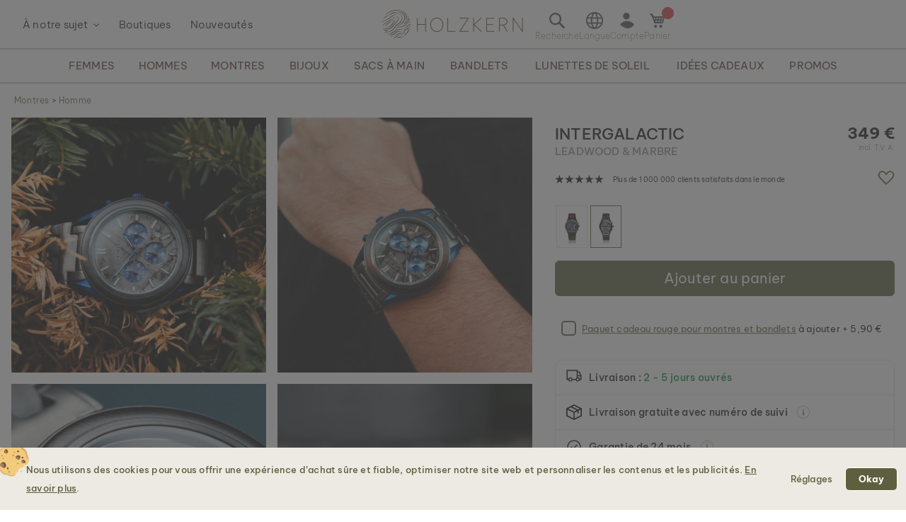

--- FILE ---
content_type: text/html; charset=UTF-8
request_url: https://www.holzkern.com/fr/intergalactic-leadwood-marbre.html
body_size: 66262
content:
<!DOCTYPE html>
<html lang="fr" class="no-js">
    <head prefix="og: http://ogp.me/ns# fb: http://ogp.me/ns/fb# product: http://ogp.me/ns/product#">
        <script type="acff0a0892587707dcc9cad1-text/javascript">
    var LOCALE = 'fr\u002DFR';
    var BASE_URL = 'https\u003A\u002F\u002Fwww.holzkern.com\u002Ffr\u002F';
    var require = {
        'baseUrl': 'https\u003A\u002F\u002Fwww.holzkern.com\u002Fstatic\u002Fversion1768840584\u002Ffrontend\u002FFerihumer\u002FHolzkern\u002Ffr_FR'
    };</script>        <meta charset="utf-8">
<meta name="title" content="Intergalactic (Leadwood/Marbre) | Holzkern Montres en Bois">
<meta name="description" content="D&eacute;couvre notre alliance unique de bois, de pierre et d'acier avec la lunette innovante Easy-Switch.">
<meta name="robots" content="INDEX, FOLLOW">
<meta name="viewport" content="width=device-width, initial-scale=1">
<meta name="theme-color" content="#FFFFFF">
<meta name="format-detection" content="telephone=no">
<title>Intergalactic (Leadwood/Marbre) | Holzkern Montres en Bois</title><link rel='preload'
                 media='(min-width: 0px)' 
                href='https://www.holzkern.com/media/holzkern/cachev2/768/catalog/product/2/4/240212_q_intergalactic_fa_66.avif'
                fetchpriority='high' as='image'><link rel='preload'
                 media='(min-width: 0px)' 
                href='https://www.holzkern.com/media/holzkern/cachev2/768/catalog/product/6/_/6_220419_intergalactic_fa_10.avif'
                fetchpriority='high' as='image'><link rel='preload'
                 media='(min-width: 0px)' 
                href='https://www.holzkern.com/media/holzkern/cachev2/768/catalog/product/2/4/240212_q_intergalactic_fa_2.avif'
                fetchpriority='high' as='image'><link rel='preload'
                 media='(min-width: 0px)' 
                href='https://www.holzkern.com/media/holzkern/cachev2/768/catalog/product/2/_/2_220419_intergalactic_fa_16.avif'
                fetchpriority='high' as='image'><link rel='preload'
                 media='(min-width: 0px)' 
                href='https://www.holzkern.com/media/holzkern/cachev2/catalog/product/cache/e0ebee000c576fe1bb3206ddb14c91d5/f/r/freisteller_intergalactiv.avif'
                fetchpriority='high' as='image'><link rel='preload'
                
                href='https://www.holzkern.com/static/version1768840584/frontend/Ferihumer/Holzkern/fr_FR/fonts/Be_Vietnam_Pro/BeVietnamPro-Thin.woff2'
                fetchpriority='high' crossorigin="anonymous" as='font'><link rel='preload'
                
                href='https://www.holzkern.com/static/version1768840584/frontend/Ferihumer/Holzkern/fr_FR/fonts/Be_Vietnam_Pro/BeVietnamPro-Medium.woff2'
                fetchpriority='high' crossorigin="anonymous" as='font'><link rel='preload'
                
                href='https://www.holzkern.com/static/version1768840584/frontend/Ferihumer/Holzkern/fr_FR/fonts/Be_Vietnam_Pro/BeVietnamPro-Bold.woff2'
                fetchpriority='high' crossorigin="anonymous" as='font'><link rel='preload'
                
                href='https://www.holzkern.com/static/version1768840584/frontend/Ferihumer/Holzkern/fr_FR/fonts/Be_Vietnam_Pro/BeVietnamPro-Light.woff2'
                fetchpriority='high' crossorigin="anonymous" as='font'><link rel='preload'
                
                href='https://www.holzkern.com/static/version1768840584/frontend/Ferihumer/Holzkern/fr_FR/fonts/Be_Vietnam_Pro/BeVietnamPro-Regular.woff2'
                fetchpriority='high' crossorigin="anonymous" as='font'><link rel='preload'
                
                href='https://www.holzkern.com/static/version1768840584/frontend/Ferihumer/Holzkern/fr_FR/fonts/Blank-Theme-Icons/Blank-Theme-Icons.woff2'
                fetchpriority='high' crossorigin="anonymous" as='font'>
<meta name="p:domain_verify" content="c3c0e9fab0d97c0ec32a5f0d5542326d">
<meta name="google" content="notranslate">
<meta name="google-site-verification" content="ecUeIeFeITAG-ag5ZB0PQ25UlioLU2sNdtDLyP1kivE">
<script data-cfasync="false" src="https://www.holzkern.com/static/frontend/Ferihumer/Holzkern/de_DE/Ferihumer_Theme/js/kameleoon-init.min.js"></script>
<script data-cfasync="false" src="//8f6uru581n.kameleoon.eu/engine.js" async></script><link rel="stylesheet" type="text/css" media="all" href="https://www.holzkern.com/static/version1768840584/frontend/Ferihumer/Holzkern/fr_FR/css/styles-m.min.css">
<link rel="stylesheet" type="text/css" media="all" href="https://www.holzkern.com/static/version1768840584/frontend/Ferihumer/Holzkern/fr_FR/jquery/uppy/dist/uppy-custom.min.css">
<link rel="stylesheet" type="text/css" media="all" href="https://www.holzkern.com/static/version1768840584/frontend/Ferihumer/Holzkern/fr_FR/StripeIntegration_Payments/css/wallets.min.css">
<link rel="stylesheet" type="text/css" media="screen and (min-width: 768px)" href="https://www.holzkern.com/static/version1768840584/frontend/Ferihumer/Holzkern/fr_FR/css/styles-l.min.css">
<link rel="stylesheet" type="text/css" media="print" href="https://www.holzkern.com/static/version1768840584/frontend/Ferihumer/Holzkern/fr_FR/css/print.min.css">
<script src="https://www.holzkern.com/static/version1768840584/_cache/merged/f83b8f98043e137e81933cb122f09b1b.min.js" type="acff0a0892587707dcc9cad1-text/javascript"></script>
<script defer src="https://www.holzkern.com/static/version1768840584/_cache/merged/5a76a63e08f898b717b185dc02df9c33.min.js" type="acff0a0892587707dcc9cad1-text/javascript"></script>
<link rel="canonical" href="https://www.holzkern.com/fr/intergalactic-leadwood-marbre.html">
<link rel="icon" type="image/x-icon" href="https://www.holzkern.com/media/favicon/default/Holzkern_Favicon-bg-23.png">
<link rel="shortcut icon" type="image/x-icon" href="https://www.holzkern.com/media/favicon/default/Holzkern_Favicon-bg-23.png">
            <script type="text/x-magento-init">
        {
            "*": {
                "Magento_PageCache/js/form-key-provider": {
                    "isPaginationCacheEnabled":
                        0                }
            }
        }
    </script>

    <link rel="preload" href="https://www.holzkern.com/static/version1768840584/frontend/Ferihumer/Holzkern/fr_FR/magepack/bundle-common.min.js" as="script">

    <link rel="preload" href="https://www.holzkern.com/static/version1768840584/frontend/Ferihumer/Holzkern/fr_FR/magepack/bundle-product.min.js" as="script">


<meta property="og:type" content="product">
<meta property="og:title" content="Intergalactic (Leadwood/Marbre)">
<meta property="og:image" content="https://www.holzkern.com/media/catalog/product/cache/ea3676d129ee95e95704173109a3f098/2/_/2_220419_intergalactic_fa_16.jpg">
<meta property="og:description" content="">
<meta property="og:url" content="https://www.holzkern.com/fr/intergalactic-leadwood-marbre.html">
    <meta property="product:price:amount" content="349">
    <meta property="product:price:currency" content="EUR">


    <style>
        #confirmBox,
    .am-related-title > .am-title {
        background-color: #FFFFFF;
    }
    
        #confirmBox a,
    #confirmBox a:hover,
    #confirmBox a:active,
    #confirmBox .amrelated-confirm-header {
        color: #583A2D;
    }
    
        .amcart-confirm-buttons .button {
        color: #FFFFFF;
    }
    
        .amcart-confirm-buttons .am-btn-left {
        background-color: #BBBBBB;
    }
    
        .amcart-confirm-buttons .am-btn-right {
        background-color: #583A2D;
    }
    
        .amcart-confirm-buttons,
    .amcart-confirm-buttons .checkout,
    .amcart-confirm-buttons .checkout:hover,
    .amcart-confirm-buttons .checkout:active,
    .amcart-message-box,
    .am-related-box,
    #am-a-count,
    #am-a-count:visited,
    .am-related-title > .am-title {
        color: #333333;
    }
    </style><style>
        .amgdprjs-bar-template {
            z-index: 999;
                    bottom: 0;
                }
    </style><style>
.search-terms-static ul {
  list-style-type: none;
  padding: 0;
}

.search-terms-static a {
  color: #181818;
}
</style><style>
.chips-search {
    position: absolute;
    opacity: 0;
    pointer-events: none;
    height: 0;
    overflow: hidden;
}


.menu-sidebar-wrapper .menu-sidebar-inner-wrapper .menu-sidebar-navigation-bar {

    min-height: 74px;
}
  .popular-categories {
    font-family: system-ui, -apple-system, Segoe UI, Roboto, Arial, sans-serif;
    padding: 0 16px;
  } 

  .popular-categories h3 {
    margin: 0 0 10px 0;
    color: #625349;
    font-family: "Be Vietnam Pro", system-ui, -apple-system, Segoe UI, Roboto, Arial, sans-serif;
    font-weight: 600;
    font-style: normal; /* SemiBold */
    font-size: 14px;
    line-height: 22px;
    letter-spacing: 0;
  }

  .popular-categories .chips {
    display: flex;
    flex-wrap: wrap;
    gap: 10px;
  }

  .popular-categories .chip {
    display: inline-block;
    padding: 8px 13px;
    border-radius: 4px;
    background: #e7e4dc;
    color: #181818;
    font-family: "Be Vietnam Pro", system-ui, -apple-system, Segoe UI, Roboto, Arial, sans-serif;
    font-weight: 400;
    font-style: normal; /* Regular */
    font-size: 14px;
    line-height: 22px;
    letter-spacing: 0;
    text-decoration: none;
    transition: background 120ms ease;
  }

  .popular-categories .chip:hover {
    background: #dedacf;
  }

  .popular-categories .chip:focus-visible {
    outline: 2px solid #999;
    outline-offset: 2px;
  }
#custom-slider .holzkern-grid.grid-small-2.grid-medium-2.grid-big-2.grid-bigger-4 {
            grid-template-columns: repeat(2, 1fr);
            padding: 16px 16px 0 16px;
}
#custom-slider .product-item-link {
white-space: normal !important;
}
</style><style>
.stars {
display: table-cell; 
vertical-align: middle;
white-space: nowrap;
font-size: 16px;
}
.stars-text {
padding-left: 16px; 
color: initial; 
display: table-cell; 
vertical-align: middle; 
padding-top: 2px; 
font-size: x-small;
}
.stars::before {
font-family: 'icons-blank-theme';
content: '\e605\e605\e605\e605\e605';
font-size: 130%;
line-height: 1em;
vertical-align: text-bottom;
letter-spacing: -7px;
margin-left: -4px;
color: #181818;
}
</style><style>
#package-contents .owl-nav > button {
    background: none;
}
#package-contents .owl-nav > button:before {
    border-color: #333;
}
</style><style>
.chips-result {
    position: absolute;
    opacity: 0;
    pointer-events: none;
    height: 0;
    overflow: hidden;
}


    .widget-search {
padding: 0;
     }

    .bubble-slider-section {
        background: #f5f0e8;
        padding: 40px 0 20px 0;
        width: 100%;
        overflow: hidden;
    }
    
    .bubble-slider-title {
        text-align: center;
        text-transform: uppercase;
        margin-bottom: 25px;
        padding: 0 15px;
        font-weight: 600;
        letter-spacing: 1px;
        color: #333;
    }

    #swiper-category-bubbles {
        padding: 10px 15px 50px 15px !important;
        width: 100%;
    }

    #swiper-category-bubbles .swiper-slide {
        width: 140px; 
    }

    .more-slide a {
        text-decoration: none !important;
        display: flex;
        flex-direction: column;
        align-items: center;
        color: #333;
    }

    /* Container for the image - overflow visible so outline shows */
    .bubble-img-container {
        width: 100%;
        aspect-ratio: 1/1;
        display: block;
        position: relative;
        overflow: visible; 
    }

    .bubble-img-container img {
        width: 100%;
        height: 100%;
        object-fit: cover;
        display: block;
        border-radius: 999px; /* Circular shape */
        box-shadow: 0 8px 18px rgba(0,0,0,0.12);
        transition: all 0.3s ease; /* Universal transition for scale and outline */
    }

    .more-text {
        display: block;
        margin-top: 0.75rem;
        text-align: center;
        line-height: 1.2;
        font-weight: 400;
        font-size: 14px;
        transition: 0.3s ease;
    }

    /* PREVENT LAYOUT JUMP ON BOLD */
    .more-text::after {
        content: attr(data-span-txt);
        font-weight: 500;
        display: block;
        visibility: hidden;
        overflow: hidden;
        user-select: none;
        pointer-events: none;
        height: 0;
    }

    /* EXACT HOVER BEHAVIOR REQUESTED */
    #swiper-category-bubbles .more-slide:hover img {
        transform: scale(1.05);
        outline: 1px solid #4a4a3f;
        outline-offset: 2px;
    }

    #swiper-category-bubbles .more-slide:hover .more-text {
        font-weight: 500;
        color: #4a4a3f;
    }

    /* Swiper Pagination Color */
    #swiper-category-bubbles .swiper-pagination-bullet-active {
        background: #4a4a3f !important;
    }

@media (max-width: 767px) {
    .widget-search {
padding: 0 12px;
     }
}
</style><style>

#clickandcollect-toggle-button.action.primary {	
    background: #e8e5da;
    border-color: #5e5f3e;
    color: #5e5f3e;
    box-shadow: none;
    border-radius: 4px;
    padding: 16px; 
    font-weight:600;
    margin-top: 8px;
    width: 100%;
    text-align: center;
}
#clickandcollect-toggle-button.action.primary:hover {
    background: #edeadf;
    border-color: #5e5f3e;
    color: #5e5f3e;
    box-shadow: none;
    border-radius: 4px;
    padding: 16px; 
    font-weight:600;
    margin-top: 8px;
    width: 100%;
    text-align: center;
    border: 1px solid #5e5f3e;
    -webkit-box-shadow: 2px 2px 5px 0 rgba(204, 204, 204, 1);
    -moz-box-shadow: 2px 2px 5px 0 rgba(204, 204, 204, 1);
    box-shadow: 2px 2px 5px 0 rgba(204, 204, 204, 1);
}


.block-click-and-collect {
padding-top:12px;
}

.click-and-collect-product {
	display: flex;
	margin: 0 0 12px 0;
	border-top: 2px solid #ccc;
	border-bottom: 2px solid #ccc;
	padding: 6px;
}
.click-and-collect-product-name {
	font-weight: bold;
	text-transform: uppercase;
}
.click-and-collect-product-name-2 {
	font-size: 85%;
	color: #575757;
	text-transform: uppercase;
}
.click-and-collect-product-price {
	margin-top: 16px;
	font-weight: bold;
}
.click-and-collect-product-image {
	font-size: 0;
}
.click-and-collect-headline {
	font-weight: bold;
	font-size: 120%;
}
#click-and-collect-form {
	display: none;
}
.click-and-collect-store-name {
	margin-top: 12px;
	font-size: 110%;
	font-weight: normal;
}
.click-and-collect-store-address {
	font-style: italic;
}

.gm-infowindow {
    box-sizing: border-box;
    overflow: hidden;
}

.gm-infowindow p {
    line-height: 1.65rem;
    margin-bottom: 0.65rem;
    font-size: 1.45rem;
}

.gm-infowindow-title {
    margin-bottom: 0.65rem;
    font-size: 1.65rem;
}

.action.primary.highlight-bg {
    text-align: center;
    margin-top: 12px;
    padding: 8px;
    display: inline-block;
    width: 100%;
    text-transform: uppercase;
}

</style><link rel="stylesheet" href="https://static.holzkern.com/base/reviews/review-style-css.css"><link href="https://static.holzkern.com/base/brand-info-grid/brand-info-grid.css" rel="stylesheet"><link rel="stylesheet" href="https://static.holzkern.com/base/footer-content/footer-content.css"><link rel="stylesheet" href="https://static.holzkern.com/base/faq/faq.css"></head>
    <body data-container="body" data-mage-init='{"loaderAjax": {}, "loader": { "icon": "https://www.holzkern.com/static/version1768840584/frontend/Ferihumer/Holzkern/fr_FR/images/loader-2.gif"}}' class="store-fr catalog-product-view product-intergalactic-leadwood-marbre attribute-set-uhren suited-for-men page-layout-1column" id="html-body" itemtype="http://schema.org/Product" itemscope="itemscope">
            
<noscript><iframe src="https://www.googletagmanager.com/ns.html?id=GTM-N3DLNS3" height="0" width="0" style="display:none;visibility:hidden"></iframe></noscript>
    <div class="gtm-datalayer-container" data-mage-init='{"gtm_data_layer" : {"datalayer": [{"google_tag_params":{"ecomm_pagetype":"product","ecomm_prodid":"9120078333709","ecomm_totalvalue":"349.00","ecomm_category":"Boutique\/Montres\/Homme\/The Night Sky Collection (43mm)"},"ecommerce":{"detail":{"products":[{"name":"Intergalactic (Leadwood\/Marbre)","id":"9120078333709","product_type":"simple","parent_id":null,"price":"349.00","category":"Boutique\/Montres\/Homme\/The Night Sky Collection (43mm)","url":"https:\/\/www.holzkern.com\/fr\/intergalactic-leadwood-marbre.html","thumbnail":"https:\/\/www.holzkern.com\/media\/catalog\/product\/cache\/c7f7833558a428522327dbdb04d81943\/2\/_\/2_220419_intergalactic_fa_16.jpg","attribute_set":"Uhren","gender":"Men","jewelry_type":"","jewelry_color":"","movement":"Quartz","diameter":"43 mm","dial_material":"Pierre","is_limited_edition":0,"is_in_stock":1}]},"impressions":[{"name":"Star Blaze (Padouk\/Marbre)","id":"9120078333716","price":"349.00","category":"Boutique\/Montres\/Homme\/The Night Sky Collection (43mm)","list":"Related Products From Intergalactic (Leadwood\/Marbre)","position":1},{"name":"Neutron Star (Olivier\/Leadwood)","id":"9120078333730","price":"299.00","category":"Boutique\/Montres\/Homme\/The Night Sky Collection (43mm)","list":"Related Products From Intergalactic (Leadwood\/Marbre)","position":2},{"name":"Space Dust (Noyer\/Marbre)","id":"9120078339282","price":"349.00","category":"Boutique\/Montres\/Homme\/The Night Sky Collection (43mm)","list":"Related Products From Intergalactic (Leadwood\/Marbre)","position":3},{"name":"Cosmic (Koa\/Marbre)","id":"9120078339275","price":"349.00","category":"Boutique\/Montres\/Homme\/The Night Sky Collection (43mm)","list":"Related Products From Intergalactic (Leadwood\/Marbre)","position":4},{"name":"Planetary (Noyer\/Noyer)","id":"9120078339268","price":"299.00","category":"Boutique\/Montres\/Homme\/The Night Sky Collection (43mm)","list":"Related Products From Intergalactic (Leadwood\/Marbre)","position":5},{"name":"Spacewalk (Noyer\/\u00c9rable)","id":"9120078339077","price":"299.00","category":"Boutique\/Montres\/Homme\/The Night Sky Collection (43mm)","list":"Related Products From Intergalactic (Leadwood\/Marbre)","position":6}],"currencyCode":"EUR"},"event":"impression","eventCategory":"Ecommerce","eventAction":"Impression","eventLabel":"product Intergalactic (Leadwood\/Marbre)"}], "wpcookies": ["wp_customerId","wp_customerGroup"]}}'>
    </div>

<script id="gtmScript" type="acff0a0892587707dcc9cad1-text/javascript">
(function(w,d,s,l,i){w[l]=w[l]||[];w[l].push({'gtm.start':
new Date().getTime(),event:'gtm.js'});var f=d.getElementsByTagName(s)[0],
j=d.createElement(s),dl=l!='dataLayer'?'&l='+l:'';j.async=true;j.src=
'https://www.googletagmanager.com/gtm.js?id='+i+dl;var n=d.querySelector('[nonce]');
n&&j.setAttribute('nonce',n.nonce||n.getAttribute('nonce'));f.parentNode.insertBefore(j,f);
})(window,document,'script','dataLayer','GTM-N3DLNS3');
</script>
<script type="application/ld+json">
    {
    "@context": "http://schema.org",
    "@type": "Organization",
    "url": "https://www.holzkern.com/fr/",
"logo": "https://www.holzkern.com/static/version1768840584/frontend/Ferihumer/Holzkern/fr_FR/images/logo.svg",
"address": {
    "@type": "PostalAddress",
    "streetAddress": "Autokaderstrasse 33 / 11.3",
    "addressLocality": "Wien",
    "addressRegion": "AT",
    "postalCode": "1210"
},
    "sameAs" : ["https://www.facebook.com/holzkern/","https://www.instagram.com/holzkernwatches/","https://www.youtube.com/channel/UCDPF9ecGtN8CSZmyYdT0BNw"],
    "name": "Holzkern",
"telephone": "+43 677 621 622 44"
}
</script>
<script type="acff0a0892587707dcc9cad1-text/javascript">require([
        'jquery',
        'Magento_Customer/js/customer-data',
        'mage/cookies',
    ],
    function($, customerData) {
        if ($.mage.cookies.get('amcookie_allowed') == null) {
            customerData.getInitCustomerData().then(function() {
                customerData.reload(['customer'], true);
            });
        }
    },
);</script>
<script type="text/x-magento-init">
    {
        "*": {
            "Magento_PageBuilder/js/widget-initializer": {
                "config": {"[data-content-type=\"slider\"][data-appearance=\"default\"]":{"Magento_PageBuilder\/js\/content-type\/slider\/appearance\/default\/widget":false},"[data-content-type=\"map\"]":{"Magento_PageBuilder\/js\/content-type\/map\/appearance\/default\/widget":false},"[data-content-type=\"row\"]":{"Magento_PageBuilder\/js\/content-type\/row\/appearance\/default\/widget":false},"[data-content-type=\"tabs\"]":{"Magento_PageBuilder\/js\/content-type\/tabs\/appearance\/default\/widget":false},"[data-content-type=\"slide\"]":{"Magento_PageBuilder\/js\/content-type\/slide\/appearance\/default\/widget":{"buttonSelector":".pagebuilder-slide-button","showOverlay":"hover","dataRole":"slide"}},"[data-content-type=\"banner\"]":{"Magento_PageBuilder\/js\/content-type\/banner\/appearance\/default\/widget":{"buttonSelector":".pagebuilder-banner-button","showOverlay":"hover","dataRole":"banner"}},"[data-content-type=\"buttons\"]":{"Magento_PageBuilder\/js\/content-type\/buttons\/appearance\/inline\/widget":false},"[data-content-type=\"products\"][data-appearance=\"carousel\"]":{"Magento_PageBuilder\/js\/content-type\/products\/appearance\/carousel\/widget":false}},
                "breakpoints": {"desktop":{"label":"Desktop","stage":true,"default":true,"class":"desktop-switcher","icon":"Magento_PageBuilder::css\/images\/switcher\/switcher-desktop.svg","conditions":{"min-width":"1024px"},"options":{"products":{"default":{"slidesToShow":"5"}}}},"tablet":{"conditions":{"max-width":"1024px","min-width":"768px"},"options":{"products":{"default":{"slidesToShow":"4"},"continuous":{"slidesToShow":"3"}}}},"mobile":{"label":"Mobile","stage":true,"class":"mobile-switcher","icon":"Magento_PageBuilder::css\/images\/switcher\/switcher-mobile.svg","media":"only screen and (max-width: 768px)","conditions":{"max-width":"768px","min-width":"640px"},"options":{"products":{"default":{"slidesToShow":"3"}}}},"mobile-small":{"conditions":{"max-width":"640px"},"options":{"products":{"default":{"slidesToShow":"2"},"continuous":{"slidesToShow":"1"}}}}}            }
        }
    }
</script>

<div class="cookie-status-message" id="cookie-status">
    The store will not work correctly when cookies are disabled.</div>
<script type="acff0a0892587707dcc9cad1-text/javascript">document.querySelector("#cookie-status").style.display = "none";</script>
<script type="text/x-magento-init">
    {
        "*": {
            "cookieStatus": {}
        }
    }
</script>

<script type="text/x-magento-init">
    {
        "*": {
            "mage/cookies": {
                "expires": null,
                "path": "\u002F",
                "domain": ".holzkern.com",
                "secure": true,
                "lifetime": "1209600"
            }
        }
    }
</script>
    <noscript>
        <div class="message global noscript">
            <div class="content">
                <p>
                    <strong>JavaScript semble &ecirc;tre d&eacute;sactiv&eacute; sur votre navigateur.</strong>
                    <span>
                        Pour la meilleure exp&eacute;rience possible sur notre site, assurez-vous d'activer JavaScript sur votre navigateur.                    </span>
                </p>
            </div>
        </div>
    </noscript>

<script type="acff0a0892587707dcc9cad1-text/javascript">
    window.cookiesConfig = window.cookiesConfig || {};
    window.cookiesConfig.secure = true;
</script><script type="acff0a0892587707dcc9cad1-text/javascript">    require.config({
        map: {
            '*': {
                wysiwygAdapter: 'mage/adminhtml/wysiwyg/tiny_mce/tinymceAdapter'
            }
        }
    });</script><script type="acff0a0892587707dcc9cad1-text/javascript">    require.config({
        paths: {
            googleMaps: 'https\u003A\u002F\u002Fmaps.googleapis.com\u002Fmaps\u002Fapi\u002Fjs\u003Fv\u003D3.53\u0026key\u003D'
        },
        config: {
            'Magento_PageBuilder/js/utils/map': {
                style: '',
            },
            'Magento_PageBuilder/js/content-type/map/preview': {
                apiKey: '',
                apiKeyErrorMessage: 'You\u0020must\u0020provide\u0020a\u0020valid\u0020\u003Ca\u0020href\u003D\u0027https\u003A\u002F\u002Fwww.holzkern.com\u002Ffr\u002Fadminhtml\u002Fsystem_config\u002Fedit\u002Fsection\u002Fcms\u002F\u0023cms_pagebuilder\u0027\u0020target\u003D\u0027_blank\u0027\u003EGoogle\u0020Maps\u0020API\u0020key\u003C\u002Fa\u003E\u0020to\u0020use\u0020a\u0020map.'
            },
            'Magento_PageBuilder/js/form/element/map': {
                apiKey: '',
                apiKeyErrorMessage: 'You\u0020must\u0020provide\u0020a\u0020valid\u0020\u003Ca\u0020href\u003D\u0027https\u003A\u002F\u002Fwww.holzkern.com\u002Ffr\u002Fadminhtml\u002Fsystem_config\u002Fedit\u002Fsection\u002Fcms\u002F\u0023cms_pagebuilder\u0027\u0020target\u003D\u0027_blank\u0027\u003EGoogle\u0020Maps\u0020API\u0020key\u003C\u002Fa\u003E\u0020to\u0020use\u0020a\u0020map.'
            },
        }
    });</script><script type="acff0a0892587707dcc9cad1-text/javascript">
    require.config({
        shim: {
            'Magento_PageBuilder/js/utils/map': {
                deps: ['googleMaps']
            }
        }
    });</script>
<script type="acff0a0892587707dcc9cad1-text/javascript">window.isGdprCookieEnabled = true;

require(['Amasty_GdprFrontendUi/js/modal-show'], function (modalConfigInit) {
    modalConfigInit({"isDeclineEnabled":0,"barLocation":0,"policyText":"<h2 class=\"cookie-mobile-title\">Param\u00e8tres des cookies<\/h2>\r\n<p>Nous utilisons des cookies pour vous offrir une exp\u00e9rience d\u2019achat s\u00fbre et fiable, optimiser notre site web et personnaliser les contenus et les publicit\u00e9s. <a style=\"text-decoration:underline\" target=\"_blank\" href=\"https:\/\/www.holzkern.com\/fr\/politique-confidentialite-cookie-restriction-mode\/\">En savoir plus<\/a>.<\/p>\r\n\r\n","firstShowProcess":"0","cssConfig":{"backgroundColor":"#ECEAE2","policyTextColor":"#5E5F3E","textColor":null,"titleColor":null,"linksColor":"#5E5F3E","acceptBtnColor":"#5E5F3E","acceptBtnColorHover":"#FFFFFF","acceptBtnTextColor":"#FFFFFF","acceptBtnTextColorHover":"#5E5F3E","acceptBtnOrder":null,"allowBtnTextColor":"#5E5F3E","allowBtnTextColorHover":"#5E5F3E","allowBtnColor":"#ECEAE2","allowBtnColorHover":"#ECEAE2","allowBtnOrder":null,"declineBtnTextColorHover":null,"declineBtnColorHover":null,"declineBtnTextColor":null,"declineBtnColor":null,"declineBtnOrder":null},"isPopup":true,"isModal":false,"className":"amgdprjs-bar-template","buttons":[{"label":"R\u00e9glages","dataJs":"settings","class":"-settings"},{"label":"Okay","dataJs":"accept","class":"-allow -save","action":"allowCookies"}],"template":"\n<div class=\"modal-popup _show amgdprcookie-bar-container <% if (data.isPopup) { %>-popup<% } %>\"\n     data-amcookie-js=\"bar\"\n     role=\"alertdialog\" tabindex=\"-1\">\n    <div class=\"amgdprcookie-bar-block\">\n        <div class=\"amgdprcookie-policy\"><%= data.policyText %><\/div>\n        <div class=\"amgdprcookie-buttons-block\">\n            <% _.each(data.buttons, function(button) { %>\n            <button class=\"amgdprcookie-button <%= button.class %>\" data-amgdprcookie-js=\"<%= button.dataJs %>\"\n                    disabled><%= button.label %>\n            <\/button>\n            <% }); %>\n        <\/div>\n    <\/div>\n<\/div>\n\n<style>\n    .amgdprcookie-bar-container {\n        background-color: <%= css.backgroundColor %>\n    }\n\n    .amgdprcookie-bar-container .amgdprcookie-policy {\n        color: <%= css.policyTextColor%>;\n    }\n\n    .amgdprcookie-bar-container .amgdprcookie-text {\n        color: <%= css.textColor %>;\n    }\n\n    .amgdprcookie-bar-container .amgdprcookie-header {\n        color: <%= css.titleColor %>;\n    }\n\n    .amgdprcookie-bar-container .amgdprcookie-link,\n    .amgdprcookie-bar-container .amgdprcookie-policy a {\n        color: <%= css.linksColor %>;\n    }\n\n    .amgdprcookie-bar-container .amgdprcookie-button.-save {\n        background-color: <%= css.acceptBtnColor %>;\n        border-color: <%= css.acceptBtnColor %>;\n        color: <%= css.acceptBtnTextColor %>;\n    }\n\n    .amgdprcookie-bar-container .amgdprcookie-button.-save:hover {\n        background-color: <%= css.acceptBtnColorHover %>;\n        border-color: <%= css.acceptBtnColorHover %>;\n        color: <%= css.acceptBtnTextColorHover %>;\n    }\n\n    .amgdprcookie-bar-container .amgdprcookie-button.-settings {\n        background-color: <%= css.allowBtnColor %>;\n        border-color: <%= css.allowBtnColor %>;\n        color: <%= css.allowBtnTextColor %>;\n    }\n\n    .amgdprcookie-bar-container .amgdprcookie-button.-settings:hover {\n        background-color: <%= css.allowBtnColorHover %>;\n        border-color: <%= css.allowBtnColorHover %>;\n        color: <%= css.allowBtnTextColorHover %>;\n    }\n\n    .amgdprcookie-bar-container .amgdprcookie-button.-decline {\n        order: <%= css.declineBtnOrder %>;\n        background-color: <%= css.declineBtnColor %>;\n        border-color: <%= css.declineBtnColor %>;\n        color: <%= css.declineBtnTextColor %>;\n    }\n\n    .amgdprcookie-bar-container .amgdprcookie-button.-decline:hover {\n        background-color: <%= css.declineBtnColorHover %>;\n        border-color: <%= css.declineBtnColorHover %>;\n        color: <%= css.declineBtnTextColorHover %>;\n    }\n<\/style>\n"});
});</script>    <script type="text/x-magento-init">
        {
            "*": {
                "Magento_Ui/js/core/app": {"components":{"gdpr-cookie-modal":{"cookieText":"We use cookies to help improve our services, make personal offers, and enhance your experience. If you do not accept optional cookies below, your experience may be affected. If you want to know more, please read the <a href=\"privacy-policy-cookie-restriction-mode\" title=\"Cookie Policy\" target=\"_blank\">Cookie Policy<\/a> -> We use cookies to improve our services, make personal offers, and enhance your experience. If you do not accept optional cookies below, your experience may be affected. If you want to know more, please, read the <a href=\"privacy-policy-cookie-restriction-mode\" title=\"Cookie Policy\" target=\"_blank\">Cookie Policy<\/a>","firstShowProcess":"0","acceptBtnText":"Okay","declineBtnText":null,"settingsBtnText":null,"isDeclineEnabled":0,"component":"Amasty_GdprFrontendUi\/js\/cookies","popupText":"<p>Lorsque vous visitez un site Web ou utilisez une application, ce site peut stocker ou r\u00e9cup\u00e9rer des informations sur votre navigateur, principalement sous la forme de cookies. Ces informations peuvent vous concerner, ou bien vos pr\u00e9f\u00e9rences ou m\u00eame votre appareil, et sont principalement utilis\u00e9es pour faire fonctionner le site comme vous le souhaitez. Les informations ne vous identifient g\u00e9n\u00e9ralement pas directement, mais peuvent vous offrir une exp\u00e9rience Web plus personnalis\u00e9e. Parce que nous respectons votre droit \u00e0 la confidentialit\u00e9, vous pouvez choisir de ne pas autoriser certains types de cookies. Cependant, le blocage de certains types de cookies peut avoir un impact sur votre exp\u00e9rience sur le site ainsi que sur les services que nous sommes en mesure d'offrir.<\/p>","children":{"gdpr-cookie-settings-modal":{"component":"Amasty_GdprFrontendUi\/js\/modal\/cookie-settings"},"gdpr-cookie-information-modal":{"component":"Amasty_GdprFrontendUi\/js\/modal\/cookie-information"}}}}}            }
        }
    </script>
    <!-- ko scope: 'gdpr-cookie-modal' -->
        <!--ko template: getTemplate()--><!-- /ko -->
    <!-- /ko -->
    

<div class="page-wrapper"><header class="page-header"><div class="panel wrapper"><a class="action skip contentarea" href="#contentarea">
    <span>
        Allez au contenu    </span>
</a>
<script type="text/x-magento-init">
    {
        "*": {
            "Ferihumer_Theme/js/accessibility": {}
        }
    }
</script>
</div><div class="header content"><div class="menu-sidebar-wrapper left-side"><div class="about-menu-container">
<div class="menu-dropdown menu-tooltip about-dropdown" tabindex="0">
    <span>&Agrave; notre sujet</span>
    <div class="dropdown-content-wrapper">
        <div><a href="https://www.holzkern.com/fr/our-roots/">Nos racines</a></div>
        <div><a href="https://www.holzkern.com/fr/blog/post/our-materials/">Nos mat&eacute;riaux</a></div>
        <div class="hide-da hide-en hide-en-gb hide-en-ca hide-en-world hide-fr hide-fr-ca hide-es hide-it  hide-nl hide-pl hide-se"><a href="https://www.holzkern.com/fr/blog/post/unsere-uhrentypen/">Die verschiedenen Uhrentypen</a></div>
        <div><a href="https://www.holzkern.com/fr/faq/">Questions et r&eacute;ponses</a></div>
        <div><a href="https://www.holzkern.com/fr/reviews-about-holzkern/">Avis</a></div>
        <div><a href="https://www.holzkern.com/fr/customer/account/">Premium Club</a></div>
    </div>
</div>
<div><a href="https://www.holzkern.com/fr/local-stores/">Boutiques</a></div>
<div><a href="https://www.holzkern.com/fr/nouveautes.html">Nouveaut&eacute;s</a></div>
</div>
<span aria-label="Open Menu" class="burger menu-toggle mobile-menu-burger" data-mage-init='{"simulate-label":{}}' data-for="menu-toggle-input-checkbox" data-subheader="Menu" tabindex="0" aria-expanded="false" role="button"></span>

<span aria-label="Ouvrir la barre de recherche" data-mage-init='{"simulate-label":{}}' class="search-icon menu-toggle" data-for="search-toggle-input-checkbox" role="button" data-subheader="Recherche" tabindex="0" aria-expanded="false"></span>
</div>

    <a class="logo" href="https://www.holzkern.com/fr/" title="Holzkern">
        <span class="hidden-text">Holzkern - une marque du groupe Time for Nature GmbH</span>
        <img src="https://www.holzkern.com/media/logo/default/holzkern_logo_2023_400x80.png" alt="Holzkern" width="200" height="40">
    </a>
<div class="menu-sidebar-wrapper right-side">
<label class="search-icon menu-toggle" for="search-toggle-input-checkbox" tabindex="0" data-subheader="Recherche">
    <span class="visually-hidden">Ouvrir la barre de recherche</span>
</label>
<input type="checkbox" id="search-toggle-input-checkbox" name="search-toggle-input-checkbox" class="menu-toggle-input search-toggle-input">
<form class="form minisearch menu-sidebar-inner-wrapper" id="search_mini_form" action="https://www.holzkern.com/fr/catalogsearch/result/" method="get">
    <div class="menu-sidebar-navigation-bar">
        <div class="menu-sidebar-navigation-bar-text center bold julius">
            <span>
                Recherchez sur notre site Web des produits et du contenu            </span>
        </div>
        <span class="menu-toggle close-minisearch" tabindex="0" data-mage-init='{"simulate-label":{}}' data-for="search-toggle-input-checkbox"></span>
    </div>
    <div class="menu-sidebar-search-area">
        <div class="field search">
            <label for="search" class="visually-hidden">Recherche</label>
            <input id="search" data-mage-init='{"quickSearch":{
                        "formSelector":"#search_mini_form",
                        "url":"https://www.holzkern.com/fr/search/ajax/suggest/",
                        "destinationSelector":"#search_autocomplete"}
                   }' type="text" name="q" value="" placeholder="Parcourir l'ensemble du magasin..." class="input-text" maxlength="128" role="combobox" aria-haspopup="false" aria-expanded="false" aria-autocomplete="both" autocomplete="off">
            <button type="submit" title="Recherche" class="action search">
            </button>
        </div>
        <div class="search-mini-result-title">
            Voici les r&eacute;sultats les plus pertinents        </div>
    </div>
    <div class="menu-sidebar-scroll-wrapper search-mini-scroll-wrapper">
        <div id="search_autocomplete" class="search-autocomplete"></div>
        


<div class="gmb small-pad-sides search-terms-static">
  <ul>
    <li><a href="https://www.holzkern.com/fr/boutique/bijouterie/bagues.html">Bagues</a></li>
    <li><a href="https://www.holzkern.com/fr/boutique/montres/homme/automatiques.html">Automatiques</a></li>
    <li><a href="https://www.holzkern.com/fr/boutique/bijouterie/boucles.html">Boucles d&acute;oreilles</a></li>
    <li><a href="https://www.holzkern.com/fr/boutique/montres/homme/solaires.html">Solaires</a></li>
  </ul>
</div>


<div class="chips-search">

<section class="popular-categories" aria-label="Cat&eacute;gories populaires">
<h3>Cat&eacute;gories populaires</h3>
<div class="chips">
    <a class="chip" data-term="Montres" href="https://www.holzkern.com/fr/boutique/montres.html">Montres</a>
    <a class="chip" data-term="Montres pour homme" href="https://www.holzkern.com/fr/boutique/montres/homme.html">Montres pour homme</a>
    <a class="chip" data-term="Montres pour femme" href="https://www.holzkern.com/fr/boutique/montres/femme.html">Montres pour femme</a>
    <a class="chip" data-term="Bagues" href="https://www.holzkern.com/fr/boutique/bijouterie/bagues.html">Bagues</a>
    <a class="chip" data-term="Boucles d&rsquo;oreilles" href="https://www.holzkern.com/fr/boutique/bijouterie/boucles.html">Boucles d&rsquo;oreilles</a>
    <a class="chip" data-term="Colliers &amp; cha&icirc;nes" href="https://www.holzkern.com/fr/boutique/bijouterie/colliers.html">Colliers &amp; cha&icirc;nes</a>
    <a class="chip" data-term="Bracelets" href="https://www.holzkern.com/fr/boutique/bijouterie/bracelets.html">Bracelets femme</a>
    <a class="chip" data-term="Bracelets homme" href="https://www.holzkern.com/fr/boutique/bijouterie/homme/bracelets.html">Bracelets homme</a>
</div>


<h3 class="section-title" style="margin-top: 16px;">Service</h3>
<div class="chips"><a class="chip" href="https://www.holzkern.com/fr/faq/">FAQ</a> <a class="chip" href="https://www.holzkern.com/fr/faq/returns/">Retours</a> <a class="chip" href="https://www.holzkern.com/fr/faq/expedition-et-livraison">Exp&eacute;dition et Livraison</a></div>
</section>


<div id="custom-slider">
    <div class="products wrapper grid products-grid">
        <ol class="holzkern-grid grid-small-2        grid-medium-2 grid-big-2 grid-bigger-4">
                            <li class="grid-item">
                    
<div class="product-item-info remove-border-product-grid " data-container="grid">
    <div class="zero-height relative">
        <a href="https://www.holzkern.com/fr/hanwi-nacre-or.html" class="product photo product-item-photo">
            
<span class="product-image-container" data-freisteller="https://www.holzkern.com/media/catalog/product/cache/08bea4719039e4e1a78ac506839f3f29/f/r/freisteller_hanwi_1.jpg">

                <span class="product-image-wrapper product-image-wrapper-plp" style="padding-bottom: calc(100% + 5px);">

        
            <span class="swiper-plp" data-mage-init='{"Magento_Catalog\/js\/plp-swiper":{"swiperOptions":{"preloadImages":false,"watchSlidesProgress":true,"loop":true,"slidesPerView":1,"spaceBetween":10}}}'>
                <div class="swiper-wrapper">
                    
                    <div class="swiper-slide">
                                <picture>
        <source srcset="[data-uri]" data-srcset="https://www.world.holzkern.com/media/holzkern/cachev2/catalog/product/cache/08bea4719039e4e1a78ac506839f3f29/1/_/1_q_210705_hanwi_cv_1_kopie.avif" type="image/avif" media="(min-width: 0px)"><source srcset="[data-uri]" data-srcset="https://www.world.holzkern.com/media/catalog/product/cache/08bea4719039e4e1a78ac506839f3f29/1/_/1_q_210705_hanwi_cv_1_kopie.jpg" media="(min-width: 0px)">
        <img src="[data-uri]" data-srcset="https://www.world.holzkern.com/media/catalog/product/cache/08bea4719039e4e1a78ac506839f3f29/1/_/1_q_210705_hanwi_cv_1_kopie.jpg" alt='"Hanwi", montre &eacute;l&eacute;gante aux tons nacr&eacute;s et dor&eacute;s avec un style classique et sophistiqu&eacute;.' title='"Hanwi", montre &eacute;l&eacute;gante aux tons nacr&eacute;s et dor&eacute;s avec un style classique et sophistiqu&eacute;.' class="lazyload full-width product-image-photo product-img-placeholder" width="768" height="768">        </picture>
                            </div>

                                            <div class="swiper-slide" data-optimized-html='        &lt;picture &gt;
        &lt;source srcset="data&amp;#x3A;image&amp;#x2F;gif&amp;#x3B;base64,R0lGODlhAQABAAAAACH5BAEKAAEALAAAAAABAAEAAAICTAEAOw&amp;#x3D;&amp;#x3D;" data-srcset="https://www.world.holzkern.com/media/holzkern/cachev2/catalog/product/cache/08bea4719039e4e1a78ac506839f3f29/2/_/2_q_210705_hanwi_cv_24.avif" type="image/avif" media="(min-width: 0px)"/&gt;&lt;source srcset="data&amp;#x3A;image&amp;#x2F;gif&amp;#x3B;base64,R0lGODlhAQABAAAAACH5BAEKAAEALAAAAAABAAEAAAICTAEAOw&amp;#x3D;&amp;#x3D;" data-srcset="https://www.world.holzkern.com/media/catalog/product/cache/08bea4719039e4e1a78ac506839f3f29/2/_/2_q_210705_hanwi_cv_24.jpg" media="(min-width: 0px)"/&gt;
        &lt;img src="data&amp;#x3A;image&amp;#x2F;gif&amp;#x3B;base64,R0lGODlhAQABAAAAACH5BAEKAAEALAAAAAABAAEAAAICTAEAOw&amp;#x3D;&amp;#x3D;" data-srcset="https://www.world.holzkern.com/media/catalog/product/cache/08bea4719039e4e1a78ac506839f3f29/2/_/2_q_210705_hanwi_cv_24.jpg" alt="Montre&amp;#x20;&amp;quot;Hanwi&amp;quot;&amp;#x20;dot&amp;#xE9;e&amp;#x20;d&amp;#x27;un&amp;#x20;cadran&amp;#x20;en&amp;#x20;nacre&amp;#x20;et&amp;#x20;d&amp;#x27;un&amp;#x20;bracelet&amp;#x20;en&amp;#x20;or&amp;#x20;entour&amp;#xE9;&amp;#x20;de&amp;#x20;fleurs&amp;#x20;s&amp;#xE9;ch&amp;#xE9;es." title="Montre&amp;#x20;&amp;quot;Hanwi&amp;quot;&amp;#x20;dot&amp;#xE9;e&amp;#x20;d&amp;#x27;un&amp;#x20;cadran&amp;#x20;en&amp;#x20;nacre&amp;#x20;et&amp;#x20;d&amp;#x27;un&amp;#x20;bracelet&amp;#x20;en&amp;#x20;or&amp;#x20;entour&amp;#xE9;&amp;#x20;de&amp;#x20;fleurs&amp;#x20;s&amp;#xE9;ch&amp;#xE9;es." class="lazyload full-width&amp;#x20;product-image-photo&amp;#x20;product-img-placeholder" width="768" height="768"/&gt;        &lt;/picture&gt;
        ' data-loaded="0">
                        </div>
                                            <div class="swiper-slide" data-optimized-html='        &lt;picture &gt;
        &lt;source srcset="data&amp;#x3A;image&amp;#x2F;gif&amp;#x3B;base64,R0lGODlhAQABAAAAACH5BAEKAAEALAAAAAABAAEAAAICTAEAOw&amp;#x3D;&amp;#x3D;" data-srcset="https://www.world.holzkern.com/media/holzkern/cachev2/catalog/product/cache/08bea4719039e4e1a78ac506839f3f29/3/_/3_q_210705_hanwi_cv_47.avif" type="image/avif" media="(min-width: 0px)"/&gt;&lt;source srcset="data&amp;#x3A;image&amp;#x2F;gif&amp;#x3B;base64,R0lGODlhAQABAAAAACH5BAEKAAEALAAAAAABAAEAAAICTAEAOw&amp;#x3D;&amp;#x3D;" data-srcset="https://www.world.holzkern.com/media/catalog/product/cache/08bea4719039e4e1a78ac506839f3f29/3/_/3_q_210705_hanwi_cv_47.jpg" media="(min-width: 0px)"/&gt;
        &lt;img src="data&amp;#x3A;image&amp;#x2F;gif&amp;#x3B;base64,R0lGODlhAQABAAAAACH5BAEKAAEALAAAAAABAAEAAAICTAEAOw&amp;#x3D;&amp;#x3D;" data-srcset="https://www.world.holzkern.com/media/catalog/product/cache/08bea4719039e4e1a78ac506839f3f29/3/_/3_q_210705_hanwi_cv_47.jpg" alt="&amp;quot;Hanwi&amp;quot;,&amp;#x20;montre&amp;#x20;&amp;#xE9;l&amp;#xE9;gante&amp;#x20;en&amp;#x20;or&amp;#x20;avec&amp;#x20;des&amp;#x20;accents&amp;#x20;de&amp;#x20;nacre,&amp;#x20;allie&amp;#x20;&amp;#xE9;l&amp;#xE9;gance&amp;#x20;et&amp;#x20;sophistication." title="&amp;quot;Hanwi&amp;quot;,&amp;#x20;montre&amp;#x20;&amp;#xE9;l&amp;#xE9;gante&amp;#x20;en&amp;#x20;or&amp;#x20;avec&amp;#x20;des&amp;#x20;accents&amp;#x20;de&amp;#x20;nacre,&amp;#x20;allie&amp;#x20;&amp;#xE9;l&amp;#xE9;gance&amp;#x20;et&amp;#x20;sophistication." class="lazyload full-width&amp;#x20;product-image-photo&amp;#x20;product-img-placeholder" width="768" height="768"/&gt;        &lt;/picture&gt;
        ' data-loaded="0">
                        </div>
                                            <div class="swiper-slide" data-optimized-html='        &lt;picture &gt;
        &lt;source srcset="data&amp;#x3A;image&amp;#x2F;gif&amp;#x3B;base64,R0lGODlhAQABAAAAACH5BAEKAAEALAAAAAABAAEAAAICTAEAOw&amp;#x3D;&amp;#x3D;" data-srcset="https://www.world.holzkern.com/media/holzkern/cachev2/catalog/product/cache/08bea4719039e4e1a78ac506839f3f29/4/_/4_q_210705_hanwi_cv_37.avif" type="image/avif" media="(min-width: 0px)"/&gt;&lt;source srcset="data&amp;#x3A;image&amp;#x2F;gif&amp;#x3B;base64,R0lGODlhAQABAAAAACH5BAEKAAEALAAAAAABAAEAAAICTAEAOw&amp;#x3D;&amp;#x3D;" data-srcset="https://www.world.holzkern.com/media/catalog/product/cache/08bea4719039e4e1a78ac506839f3f29/4/_/4_q_210705_hanwi_cv_37.jpg" media="(min-width: 0px)"/&gt;
        &lt;img src="data&amp;#x3A;image&amp;#x2F;gif&amp;#x3B;base64,R0lGODlhAQABAAAAACH5BAEKAAEALAAAAAABAAEAAAICTAEAOw&amp;#x3D;&amp;#x3D;" data-srcset="https://www.world.holzkern.com/media/catalog/product/cache/08bea4719039e4e1a78ac506839f3f29/4/_/4_q_210705_hanwi_cv_37.jpg" alt="Montre&amp;#x20;&amp;quot;Hanwi&amp;quot;&amp;#x20;avec&amp;#x20;cadran&amp;#x20;en&amp;#x20;nacre&amp;#x20;et&amp;#x20;bracelet&amp;#x20;dor&amp;#xE9;,&amp;#x20;pr&amp;#xE9;sent&amp;#xE9;e&amp;#x20;avec&amp;#x20;style&amp;#x20;sur&amp;#x20;un&amp;#x20;coussin&amp;#x20;dans&amp;#x20;un&amp;#x20;coffret&amp;#x20;en&amp;#x20;bois." title="Montre&amp;#x20;&amp;quot;Hanwi&amp;quot;&amp;#x20;avec&amp;#x20;cadran&amp;#x20;en&amp;#x20;nacre&amp;#x20;et&amp;#x20;bracelet&amp;#x20;dor&amp;#xE9;,&amp;#x20;pr&amp;#xE9;sent&amp;#xE9;e&amp;#x20;avec&amp;#x20;style&amp;#x20;sur&amp;#x20;un&amp;#x20;coussin&amp;#x20;dans&amp;#x20;un&amp;#x20;coffret&amp;#x20;en&amp;#x20;bois." class="lazyload full-width&amp;#x20;product-image-photo&amp;#x20;product-img-placeholder" width="768" height="768"/&gt;        &lt;/picture&gt;
        ' data-loaded="0">
                        </div>
                    

                </div>

                <div class="swiper-button-prev"></div>
                <div class="swiper-button-next"></div>
                <div id="swiper-scrollbar-6975ad9113d4a" class="swiper-scrollbar"></div>
            </span>

            <span class="product-image-tag-wrapper"></span>    </span>
</span>
        </a>

            </div>
    <div class="product details product-item-details">
                    <strong class="product name product-item-name">
                <a class="product-item-link" href="https://www.holzkern.com/fr/hanwi-nacre-or.html">
                    <span>Hanwi</span><br><span class="product-name-line-two">Nacre &amp; Or</span>                </a>
            </strong>
            
                    <div class="price-box price-final_price" data-role="priceBox" data-product-id="1608" data-price-box="product-id-1608">    <span class="price-container price-final_price tax weee rewards_earn">
                <span id="product-price-1608" data-price-amount="139" data-price-type="finalPrice" class="price-wrapper "><span class="price">139&nbsp;&euro;</span></span>
                    </span>
</div>            
        <div class="add-to-cart-td">
                    </div>
    </div>
</div>
                </li>
                                <li class="grid-item">
                    
<div class="product-item-info remove-border-product-grid " data-container="grid">
    <div class="zero-height relative">
        <a href="https://www.holzkern.com/fr/bouclesd-oreillessuncatcher-amethyste-orrose.html" class="product photo product-item-photo">
            
<span class="product-image-container">

                <span class="product-image-wrapper product-image-wrapper-plp" style="padding-bottom: calc(100% + 5px);">

        
            <span class="swiper-plp" data-mage-init='{"Magento_Catalog\/js\/plp-swiper":{"swiperOptions":{"preloadImages":false,"watchSlidesProgress":true,"loop":true,"slidesPerView":1,"spaceBetween":10}}}'>
                <div class="swiper-wrapper">
                    
                    <div class="swiper-slide">
                                <picture>
        <source srcset="[data-uri]" data-srcset="https://www.holzkern.com/media/holzkern/cachev2/catalog/product/cache/08bea4719039e4e1a78ac506839f3f29/q/1/q1_20240312_suncatcher_earrings_amethyst_rosegold_sk__16.avif" type="image/avif" media="(min-width: 0px)"><source srcset="[data-uri]" data-srcset="https://www.holzkern.com/media/catalog/product/cache/08bea4719039e4e1a78ac506839f3f29/q/1/q1_20240312_suncatcher_earrings_amethyst_rosegold_sk__16.jpg" media="(min-width: 0px)">
        <img src="[data-uri]" data-srcset="https://www.holzkern.com/media/catalog/product/cache/08bea4719039e4e1a78ac506839f3f29/q/1/q1_20240312_suncatcher_earrings_amethyst_rosegold_sk__16.jpg" alt="&quot;Boucles d&rsquo;oreilles Suncatcher&quot; - &eacute;l&eacute;gantes boucles d'oreilles en or rose avec des accents d'am&eacute;thyste et un design complexe." title="&quot;Boucles d&rsquo;oreilles Suncatcher&quot; - &eacute;l&eacute;gantes boucles d'oreilles en or rose avec des accents d'am&eacute;thyste et un design complexe." class="lazyload full-width product-image-photo product-img-placeholder" width="768" height="768">        </picture>
                            </div>

                                            <div class="swiper-slide" data-optimized-html='        &lt;picture &gt;
        &lt;source srcset="data&amp;#x3A;image&amp;#x2F;gif&amp;#x3B;base64,R0lGODlhAQABAAAAACH5BAEKAAEALAAAAAABAAEAAAICTAEAOw&amp;#x3D;&amp;#x3D;" data-srcset="https://www.holzkern.com/media/holzkern/cachev2/catalog/product/cache/08bea4719039e4e1a78ac506839f3f29/q/3/q3_20240312_suncatcher_earrings_amethyst_rosegold_sk__25.avif" type="image/avif" media="(min-width: 0px)"/&gt;&lt;source srcset="data&amp;#x3A;image&amp;#x2F;gif&amp;#x3B;base64,R0lGODlhAQABAAAAACH5BAEKAAEALAAAAAABAAEAAAICTAEAOw&amp;#x3D;&amp;#x3D;" data-srcset="https://www.holzkern.com/media/catalog/product/cache/08bea4719039e4e1a78ac506839f3f29/q/3/q3_20240312_suncatcher_earrings_amethyst_rosegold_sk__25.jpg" media="(min-width: 0px)"/&gt;
        &lt;img src="data&amp;#x3A;image&amp;#x2F;gif&amp;#x3B;base64,R0lGODlhAQABAAAAACH5BAEKAAEALAAAAAABAAEAAAICTAEAOw&amp;#x3D;&amp;#x3D;" data-srcset="https://www.holzkern.com/media/catalog/product/cache/08bea4719039e4e1a78ac506839f3f29/q/3/q3_20240312_suncatcher_earrings_amethyst_rosegold_sk__25.jpg" alt="&amp;quot;Boucles&amp;#x20;d&amp;#x2019;oreilles&amp;#x20;Suncatcher&amp;quot;&amp;#x20;&amp;#x3A;&amp;#x20;Boucles&amp;#x20;d&amp;#x27;oreilles&amp;#x20;en&amp;#x20;or&amp;#x20;rose&amp;#x20;au&amp;#x20;design&amp;#x20;d&amp;#xE9;licat&amp;#x20;sur&amp;#x20;le&amp;#x20;th&amp;#xE8;me&amp;#x20;du&amp;#x20;soleil&amp;#x20;avec&amp;#x20;des&amp;#x20;accents&amp;#x20;d&amp;#x27;am&amp;#xE9;thyste." title="&amp;quot;Boucles&amp;#x20;d&amp;#x2019;oreilles&amp;#x20;Suncatcher&amp;quot;&amp;#x20;&amp;#x3A;&amp;#x20;Boucles&amp;#x20;d&amp;#x27;oreilles&amp;#x20;en&amp;#x20;or&amp;#x20;rose&amp;#x20;au&amp;#x20;design&amp;#x20;d&amp;#xE9;licat&amp;#x20;sur&amp;#x20;le&amp;#x20;th&amp;#xE8;me&amp;#x20;du&amp;#x20;soleil&amp;#x20;avec&amp;#x20;des&amp;#x20;accents&amp;#x20;d&amp;#x27;am&amp;#xE9;thyste." class="lazyload full-width&amp;#x20;product-image-photo&amp;#x20;product-img-placeholder" width="768" height="768"/&gt;        &lt;/picture&gt;
        ' data-loaded="0">
                        </div>
                                            <div class="swiper-slide" data-optimized-html='        &lt;picture &gt;
        &lt;source srcset="data&amp;#x3A;image&amp;#x2F;gif&amp;#x3B;base64,R0lGODlhAQABAAAAACH5BAEKAAEALAAAAAABAAEAAAICTAEAOw&amp;#x3D;&amp;#x3D;" data-srcset="https://www.holzkern.com/media/holzkern/cachev2/catalog/product/cache/08bea4719039e4e1a78ac506839f3f29/q/4/q4_20240312_suncatcher_earrings_amethyst_rosegold_sk__3.avif" type="image/avif" media="(min-width: 0px)"/&gt;&lt;source srcset="data&amp;#x3A;image&amp;#x2F;gif&amp;#x3B;base64,R0lGODlhAQABAAAAACH5BAEKAAEALAAAAAABAAEAAAICTAEAOw&amp;#x3D;&amp;#x3D;" data-srcset="https://www.holzkern.com/media/catalog/product/cache/08bea4719039e4e1a78ac506839f3f29/q/4/q4_20240312_suncatcher_earrings_amethyst_rosegold_sk__3.jpg" media="(min-width: 0px)"/&gt;
        &lt;img src="data&amp;#x3A;image&amp;#x2F;gif&amp;#x3B;base64,R0lGODlhAQABAAAAACH5BAEKAAEALAAAAAABAAEAAAICTAEAOw&amp;#x3D;&amp;#x3D;" data-srcset="https://www.holzkern.com/media/catalog/product/cache/08bea4719039e4e1a78ac506839f3f29/q/4/q4_20240312_suncatcher_earrings_amethyst_rosegold_sk__3.jpg" alt="&amp;quot;Boucles&amp;#x20;d&amp;#x2019;oreilles&amp;#x20;Suncatcher&amp;quot;,&amp;#x20;boucles&amp;#x20;d&amp;#x27;oreilles&amp;#x20;&amp;#xE9;l&amp;#xE9;gantes&amp;#x20;en&amp;#x20;or&amp;#x20;rose&amp;#x20;avec&amp;#x20;des&amp;#x20;accents&amp;#x20;d&amp;#x27;am&amp;#xE9;thyste,&amp;#x20;pr&amp;#xE9;sentant&amp;#x20;un&amp;#x20;design&amp;#x20;radieux&amp;#x20;d&amp;#x27;inspiration&amp;#x20;florale." title="&amp;quot;Boucles&amp;#x20;d&amp;#x2019;oreilles&amp;#x20;Suncatcher&amp;quot;,&amp;#x20;boucles&amp;#x20;d&amp;#x27;oreilles&amp;#x20;&amp;#xE9;l&amp;#xE9;gantes&amp;#x20;en&amp;#x20;or&amp;#x20;rose&amp;#x20;avec&amp;#x20;des&amp;#x20;accents&amp;#x20;d&amp;#x27;am&amp;#xE9;thyste,&amp;#x20;pr&amp;#xE9;sentant&amp;#x20;un&amp;#x20;design&amp;#x20;radieux&amp;#x20;d&amp;#x27;inspiration&amp;#x20;florale." class="lazyload full-width&amp;#x20;product-image-photo&amp;#x20;product-img-placeholder" width="768" height="768"/&gt;        &lt;/picture&gt;
        ' data-loaded="0">
                        </div>
                                            <div class="swiper-slide" data-optimized-html='        &lt;picture &gt;
        &lt;source srcset="data&amp;#x3A;image&amp;#x2F;gif&amp;#x3B;base64,R0lGODlhAQABAAAAACH5BAEKAAEALAAAAAABAAEAAAICTAEAOw&amp;#x3D;&amp;#x3D;" data-srcset="https://www.holzkern.com/media/holzkern/cachev2/catalog/product/cache/08bea4719039e4e1a78ac506839f3f29/q/4/q4_20240312_suncatcher_earrings_amethyst_rosegold_sk__13.avif" type="image/avif" media="(min-width: 0px)"/&gt;&lt;source srcset="data&amp;#x3A;image&amp;#x2F;gif&amp;#x3B;base64,R0lGODlhAQABAAAAACH5BAEKAAEALAAAAAABAAEAAAICTAEAOw&amp;#x3D;&amp;#x3D;" data-srcset="https://www.holzkern.com/media/catalog/product/cache/08bea4719039e4e1a78ac506839f3f29/q/4/q4_20240312_suncatcher_earrings_amethyst_rosegold_sk__13.jpg" media="(min-width: 0px)"/&gt;
        &lt;img src="data&amp;#x3A;image&amp;#x2F;gif&amp;#x3B;base64,R0lGODlhAQABAAAAACH5BAEKAAEALAAAAAABAAEAAAICTAEAOw&amp;#x3D;&amp;#x3D;" data-srcset="https://www.holzkern.com/media/catalog/product/cache/08bea4719039e4e1a78ac506839f3f29/q/4/q4_20240312_suncatcher_earrings_amethyst_rosegold_sk__13.jpg" alt="&amp;quot;Boucles&amp;#x20;d&amp;#x2019;oreilles&amp;#x20;Suncatcher&amp;quot;,&amp;#x20;boucles&amp;#x20;d&amp;#x27;oreilles&amp;#x20;&amp;#xE9;l&amp;#xE9;gantes&amp;#x20;avec&amp;#x20;une&amp;#x20;pi&amp;#xE8;ce&amp;#x20;ma&amp;#xEE;tresse&amp;#x20;en&amp;#x20;am&amp;#xE9;thyste&amp;#x20;et&amp;#x20;des&amp;#x20;d&amp;#xE9;tails&amp;#x20;en&amp;#x20;or&amp;#x20;rose,&amp;#x20;pr&amp;#xE9;sentant&amp;#x20;un&amp;#x20;motif&amp;#x20;en&amp;#x20;forme&amp;#x20;de&amp;#x20;soleil." title="&amp;quot;Boucles&amp;#x20;d&amp;#x2019;oreilles&amp;#x20;Suncatcher&amp;quot;,&amp;#x20;boucles&amp;#x20;d&amp;#x27;oreilles&amp;#x20;&amp;#xE9;l&amp;#xE9;gantes&amp;#x20;avec&amp;#x20;une&amp;#x20;pi&amp;#xE8;ce&amp;#x20;ma&amp;#xEE;tresse&amp;#x20;en&amp;#x20;am&amp;#xE9;thyste&amp;#x20;et&amp;#x20;des&amp;#x20;d&amp;#xE9;tails&amp;#x20;en&amp;#x20;or&amp;#x20;rose,&amp;#x20;pr&amp;#xE9;sentant&amp;#x20;un&amp;#x20;motif&amp;#x20;en&amp;#x20;forme&amp;#x20;de&amp;#x20;soleil." class="lazyload full-width&amp;#x20;product-image-photo&amp;#x20;product-img-placeholder" width="768" height="768"/&gt;        &lt;/picture&gt;
        ' data-loaded="0">
                        </div>
                    

                </div>

                <div class="swiper-button-prev"></div>
                <div class="swiper-button-next"></div>
                <div id="swiper-scrollbar-6975ad911c5ff" class="swiper-scrollbar"></div>
            </span>

            <span class="product-image-tag-wrapper"></span>    </span>
</span>
        </a>

            </div>
    <div class="product details product-item-details">
                    <strong class="product name product-item-name">
                <a class="product-item-link" href="https://www.holzkern.com/fr/bouclesd-oreillessuncatcher-amethyste-orrose.html">
                    <span>BOUCLES D&rsquo;OREILLES SUNCATCHER</span><br><span class="product-name-line-two">Am&eacute;thyste &amp; Or rose</span>                </a>
            </strong>
            
                    <div class="price-box price-final_price" data-role="priceBox" data-product-id="3073" data-price-box="product-id-3073">    <span class="price-container price-final_price tax weee rewards_earn">
                <span id="product-price-3073" data-price-amount="69" data-price-type="finalPrice" class="price-wrapper "><span class="price">69&nbsp;&euro;</span></span>
                    </span>
</div>            
        <div class="add-to-cart-td">
                    </div>
    </div>
</div>
                </li>
                                <li class="grid-item">
                    
<div class="product-item-info remove-border-product-grid " data-container="grid">
    <div class="zero-height relative">
        <a href="https://www.holzkern.com/fr/collier-stencil-or-marbre.html" class="product photo product-item-photo">
            
<span class="product-image-container">

                <span class="product-image-wrapper product-image-wrapper-plp" style="padding-bottom: calc(100% + 5px);">

        
            <span class="swiper-plp" data-mage-init='{"Magento_Catalog\/js\/plp-swiper":{"swiperOptions":{"preloadImages":false,"watchSlidesProgress":true,"loop":true,"slidesPerView":1,"spaceBetween":10}}}'>
                <div class="swiper-wrapper">
                    
                    <div class="swiper-slide">
                                <picture>
        <source srcset="[data-uri]" data-srcset="https://www.holzkern.com/media/holzkern/cachev2/catalog/product/cache/08bea4719039e4e1a78ac506839f3f29/7/_/7_210921_q_stencil_halskette_marmor_gold_cv_19_1.avif" type="image/avif" media="(min-width: 0px)"><source srcset="[data-uri]" data-srcset="https://www.holzkern.com/media/catalog/product/cache/08bea4719039e4e1a78ac506839f3f29/7/_/7_210921_q_stencil_halskette_marmor_gold_cv_19_1.jpg" media="(min-width: 0px)">
        <img src="[data-uri]" data-srcset="https://www.holzkern.com/media/catalog/product/cache/08bea4719039e4e1a78ac506839f3f29/7/_/7_210921_q_stencil_halskette_marmor_gold_cv_19_1.jpg" alt='Collier "Collier Stencil" avec un pendentif rond en or repr&eacute;sentant un centre en marbre sur un fond de feuille.' title='Collier "Collier Stencil" avec un pendentif rond en or repr&eacute;sentant un centre en marbre sur un fond de feuille.' class="lazyload full-width product-image-photo product-img-placeholder" width="768" height="768">        </picture>
                            </div>

                                            <div class="swiper-slide" data-optimized-html='        &lt;picture &gt;
        &lt;source srcset="data&amp;#x3A;image&amp;#x2F;gif&amp;#x3B;base64,R0lGODlhAQABAAAAACH5BAEKAAEALAAAAAABAAEAAAICTAEAOw&amp;#x3D;&amp;#x3D;" data-srcset="https://www.holzkern.com/media/holzkern/cachev2/catalog/product/cache/08bea4719039e4e1a78ac506839f3f29/2/_/2_210921_q_stencil_halskette_marmor_gold_cv_18.avif" type="image/avif" media="(min-width: 0px)"/&gt;&lt;source srcset="data&amp;#x3A;image&amp;#x2F;gif&amp;#x3B;base64,R0lGODlhAQABAAAAACH5BAEKAAEALAAAAAABAAEAAAICTAEAOw&amp;#x3D;&amp;#x3D;" data-srcset="https://www.holzkern.com/media/catalog/product/cache/08bea4719039e4e1a78ac506839f3f29/2/_/2_210921_q_stencil_halskette_marmor_gold_cv_18.jpg" media="(min-width: 0px)"/&gt;
        &lt;img src="data&amp;#x3A;image&amp;#x2F;gif&amp;#x3B;base64,R0lGODlhAQABAAAAACH5BAEKAAEALAAAAAABAAEAAAICTAEAOw&amp;#x3D;&amp;#x3D;" data-srcset="https://www.holzkern.com/media/catalog/product/cache/08bea4719039e4e1a78ac506839f3f29/2/_/2_210921_q_stencil_halskette_marmor_gold_cv_18.jpg" alt="&amp;quot;Collier&amp;#x20;Stencil&amp;quot;&amp;#x20;&amp;#x3A;&amp;#x20;Un&amp;#x20;&amp;#xE9;l&amp;#xE9;gant&amp;#x20;collier&amp;#x20;en&amp;#x20;marbre&amp;#x20;et&amp;#x20;or&amp;#x20;avec&amp;#x20;un&amp;#x20;design&amp;#x20;rayonnant&amp;#x20;sur&amp;#x20;un&amp;#x20;fond&amp;#x20;feuillu." title="&amp;quot;Collier&amp;#x20;Stencil&amp;quot;&amp;#x20;&amp;#x3A;&amp;#x20;Un&amp;#x20;&amp;#xE9;l&amp;#xE9;gant&amp;#x20;collier&amp;#x20;en&amp;#x20;marbre&amp;#x20;et&amp;#x20;or&amp;#x20;avec&amp;#x20;un&amp;#x20;design&amp;#x20;rayonnant&amp;#x20;sur&amp;#x20;un&amp;#x20;fond&amp;#x20;feuillu." class="lazyload full-width&amp;#x20;product-image-photo&amp;#x20;product-img-placeholder" width="768" height="768"/&gt;        &lt;/picture&gt;
        ' data-loaded="0">
                        </div>
                                            <div class="swiper-slide" data-optimized-html='        &lt;picture &gt;
        &lt;source srcset="data&amp;#x3A;image&amp;#x2F;gif&amp;#x3B;base64,R0lGODlhAQABAAAAACH5BAEKAAEALAAAAAABAAEAAAICTAEAOw&amp;#x3D;&amp;#x3D;" data-srcset="https://www.holzkern.com/media/holzkern/cachev2/catalog/product/cache/08bea4719039e4e1a78ac506839f3f29/2/4/240519_madeira_lifestyle_fa_331.avif" type="image/avif" media="(min-width: 0px)"/&gt;&lt;source srcset="data&amp;#x3A;image&amp;#x2F;gif&amp;#x3B;base64,R0lGODlhAQABAAAAACH5BAEKAAEALAAAAAABAAEAAAICTAEAOw&amp;#x3D;&amp;#x3D;" data-srcset="https://www.holzkern.com/media/catalog/product/cache/08bea4719039e4e1a78ac506839f3f29/2/4/240519_madeira_lifestyle_fa_331.jpg" media="(min-width: 0px)"/&gt;
        &lt;img src="data&amp;#x3A;image&amp;#x2F;gif&amp;#x3B;base64,R0lGODlhAQABAAAAACH5BAEKAAEALAAAAAABAAEAAAICTAEAOw&amp;#x3D;&amp;#x3D;" data-srcset="https://www.holzkern.com/media/catalog/product/cache/08bea4719039e4e1a78ac506839f3f29/2/4/240519_madeira_lifestyle_fa_331.jpg" alt="Collier&amp;#x20;Stencil&amp;#x20;&amp;#x28;Or&amp;#x2F;Marbre&amp;#x29;" title="Collier&amp;#x20;Stencil&amp;#x20;&amp;#x28;Or&amp;#x2F;Marbre&amp;#x29;" class="lazyload full-width&amp;#x20;product-image-photo&amp;#x20;product-img-placeholder" width="768" height="768"/&gt;        &lt;/picture&gt;
        ' data-loaded="0">
                        </div>
                                            <div class="swiper-slide" data-optimized-html='        &lt;picture &gt;
        &lt;source srcset="data&amp;#x3A;image&amp;#x2F;gif&amp;#x3B;base64,R0lGODlhAQABAAAAACH5BAEKAAEALAAAAAABAAEAAAICTAEAOw&amp;#x3D;&amp;#x3D;" data-srcset="https://www.holzkern.com/media/holzkern/cachev2/catalog/product/cache/08bea4719039e4e1a78ac506839f3f29/5/_/5_210921_q_stencil_halskette_marmor_gold_cv_23.avif" type="image/avif" media="(min-width: 0px)"/&gt;&lt;source srcset="data&amp;#x3A;image&amp;#x2F;gif&amp;#x3B;base64,R0lGODlhAQABAAAAACH5BAEKAAEALAAAAAABAAEAAAICTAEAOw&amp;#x3D;&amp;#x3D;" data-srcset="https://www.holzkern.com/media/catalog/product/cache/08bea4719039e4e1a78ac506839f3f29/5/_/5_210921_q_stencil_halskette_marmor_gold_cv_23.jpg" media="(min-width: 0px)"/&gt;
        &lt;img src="data&amp;#x3A;image&amp;#x2F;gif&amp;#x3B;base64,R0lGODlhAQABAAAAACH5BAEKAAEALAAAAAABAAEAAAICTAEAOw&amp;#x3D;&amp;#x3D;" data-srcset="https://www.holzkern.com/media/catalog/product/cache/08bea4719039e4e1a78ac506839f3f29/5/_/5_210921_q_stencil_halskette_marmor_gold_cv_23.jpg" alt="&amp;quot;Collier&amp;#x20;Stencil&amp;quot;,&amp;#x20;un&amp;#x20;collier&amp;#x20;&amp;#xE9;l&amp;#xE9;gant&amp;#x20;avec&amp;#x20;un&amp;#x20;centre&amp;#x20;en&amp;#x20;marbre&amp;#x20;et&amp;#x20;des&amp;#x20;accents&amp;#x20;dor&amp;#xE9;s,&amp;#x20;pr&amp;#xE9;sent&amp;#xE9;&amp;#x20;sur&amp;#x20;un&amp;#x20;fond&amp;#x20;naturel." title="&amp;quot;Collier&amp;#x20;Stencil&amp;quot;,&amp;#x20;un&amp;#x20;collier&amp;#x20;&amp;#xE9;l&amp;#xE9;gant&amp;#x20;avec&amp;#x20;un&amp;#x20;centre&amp;#x20;en&amp;#x20;marbre&amp;#x20;et&amp;#x20;des&amp;#x20;accents&amp;#x20;dor&amp;#xE9;s,&amp;#x20;pr&amp;#xE9;sent&amp;#xE9;&amp;#x20;sur&amp;#x20;un&amp;#x20;fond&amp;#x20;naturel." class="lazyload full-width&amp;#x20;product-image-photo&amp;#x20;product-img-placeholder" width="768" height="768"/&gt;        &lt;/picture&gt;
        ' data-loaded="0">
                        </div>
                    

                </div>

                <div class="swiper-button-prev"></div>
                <div class="swiper-button-next"></div>
                <div id="swiper-scrollbar-6975ad9124add" class="swiper-scrollbar"></div>
            </span>

            <span class="product-image-tag-wrapper"></span>    </span>
</span>
        </a>

            </div>
    <div class="product details product-item-details">
                    <strong class="product name product-item-name">
                <a class="product-item-link" href="https://www.holzkern.com/fr/collier-stencil-or-marbre.html">
                    <span>Collier Stencil</span><br><span class="product-name-line-two">Or &amp; Marbre</span>                </a>
            </strong>
            
                    <div class="price-box price-final_price" data-role="priceBox" data-product-id="1715" data-price-box="product-id-1715">    <span class="price-container price-final_price tax weee rewards_earn">
                <span id="product-price-1715" data-price-amount="79" data-price-type="finalPrice" class="price-wrapper "><span class="price">79&nbsp;&euro;</span></span>
                    </span>
</div>            
        <div class="add-to-cart-td">
                    </div>
    </div>
</div>
                </li>
                                <li class="grid-item">
                    
<div class="product-item-info remove-border-product-grid " data-container="grid">
    <div class="zero-height relative">
        <a href="https://www.holzkern.com/fr/kaleidoscopic-amethyste-ceramique.html" class="product photo product-item-photo">
            
<span class="product-image-container" data-freisteller="https://www.holzkern.com/media/catalog/product/cache/08bea4719039e4e1a78ac506839f3f29/f/r/freisteller_2.png">

                <span class="product-image-wrapper product-image-wrapper-plp" style="padding-bottom: calc(100% + 5px);">

        
            <span class="swiper-plp" data-mage-init='{"Magento_Catalog\/js\/plp-swiper":{"swiperOptions":{"preloadImages":false,"watchSlidesProgress":true,"loop":true,"slidesPerView":1,"spaceBetween":10}}}'>
                <div class="swiper-wrapper">
                    
                    <div class="swiper-slide">
                                <picture>
        <source srcset="[data-uri]" data-srcset="https://www.holzkern.com/media/holzkern/cachev2/catalog/product/cache/08bea4719039e4e1a78ac506839f3f29/q/1/q1_20241119_kaleidoscopic_amethyst_keramik_sk_29-2_1.avif" type="image/avif" media="(min-width: 0px)"><source srcset="[data-uri]" data-srcset="https://www.holzkern.com/media/catalog/product/cache/08bea4719039e4e1a78ac506839f3f29/q/1/q1_20241119_kaleidoscopic_amethyst_keramik_sk_29-2_1.jpg" media="(min-width: 0px)">
        <img src="[data-uri]" data-srcset="https://www.holzkern.com/media/catalog/product/cache/08bea4719039e4e1a78ac506839f3f29/q/1/q1_20241119_kaleidoscopic_amethyst_keramik_sk_29-2_1.jpg" alt='Montre "Kaleidoscopic" avec des mat&eacute;riaux en am&eacute;thyste et en c&eacute;ramique au design &eacute;l&eacute;gant.' title='Montre "Kaleidoscopic" avec des mat&eacute;riaux en am&eacute;thyste et en c&eacute;ramique au design &eacute;l&eacute;gant.' class="lazyload full-width product-image-photo product-img-placeholder" width="768" height="768">        </picture>
                            </div>

                                            <div class="swiper-slide" data-optimized-html='        &lt;picture &gt;
        &lt;source srcset="data&amp;#x3A;image&amp;#x2F;gif&amp;#x3B;base64,R0lGODlhAQABAAAAACH5BAEKAAEALAAAAAABAAEAAAICTAEAOw&amp;#x3D;&amp;#x3D;" data-srcset="https://www.holzkern.com/media/holzkern/cachev2/catalog/product/cache/08bea4719039e4e1a78ac506839f3f29/q/2/q2_20241119_kaleidoscopic_amethyst_keramik_sk_7.avif" type="image/avif" media="(min-width: 0px)"/&gt;&lt;source srcset="data&amp;#x3A;image&amp;#x2F;gif&amp;#x3B;base64,R0lGODlhAQABAAAAACH5BAEKAAEALAAAAAABAAEAAAICTAEAOw&amp;#x3D;&amp;#x3D;" data-srcset="https://www.holzkern.com/media/catalog/product/cache/08bea4719039e4e1a78ac506839f3f29/q/2/q2_20241119_kaleidoscopic_amethyst_keramik_sk_7.jpg" media="(min-width: 0px)"/&gt;
        &lt;img src="data&amp;#x3A;image&amp;#x2F;gif&amp;#x3B;base64,R0lGODlhAQABAAAAACH5BAEKAAEALAAAAAABAAEAAAICTAEAOw&amp;#x3D;&amp;#x3D;" data-srcset="https://www.holzkern.com/media/catalog/product/cache/08bea4719039e4e1a78ac506839f3f29/q/2/q2_20241119_kaleidoscopic_amethyst_keramik_sk_7.jpg" alt="Montre&amp;#x20;&amp;quot;Kaleidoscopic&amp;quot;&amp;#x20;avec&amp;#x20;un&amp;#x20;bracelet&amp;#x20;en&amp;#x20;c&amp;#xE9;ramique&amp;#x20;et&amp;#x20;un&amp;#x20;style&amp;#x20;am&amp;#xE9;thyste,&amp;#x20;pr&amp;#xE9;sentant&amp;#x20;un&amp;#x20;design&amp;#x20;kal&amp;#xE9;idoscopique." title="Montre&amp;#x20;&amp;quot;Kaleidoscopic&amp;quot;&amp;#x20;avec&amp;#x20;un&amp;#x20;bracelet&amp;#x20;en&amp;#x20;c&amp;#xE9;ramique&amp;#x20;et&amp;#x20;un&amp;#x20;style&amp;#x20;am&amp;#xE9;thyste,&amp;#x20;pr&amp;#xE9;sentant&amp;#x20;un&amp;#x20;design&amp;#x20;kal&amp;#xE9;idoscopique." class="lazyload full-width&amp;#x20;product-image-photo&amp;#x20;product-img-placeholder" width="768" height="768"/&gt;        &lt;/picture&gt;
        ' data-loaded="0">
                        </div>
                                            <div class="swiper-slide" data-optimized-html='        &lt;picture &gt;
        &lt;source srcset="data&amp;#x3A;image&amp;#x2F;gif&amp;#x3B;base64,R0lGODlhAQABAAAAACH5BAEKAAEALAAAAAABAAEAAAICTAEAOw&amp;#x3D;&amp;#x3D;" data-srcset="https://www.holzkern.com/media/holzkern/cachev2/catalog/product/cache/08bea4719039e4e1a78ac506839f3f29/q/3/q3_20241119_kaleidoscopic_amethyst_keramik_sk_31.avif" type="image/avif" media="(min-width: 0px)"/&gt;&lt;source srcset="data&amp;#x3A;image&amp;#x2F;gif&amp;#x3B;base64,R0lGODlhAQABAAAAACH5BAEKAAEALAAAAAABAAEAAAICTAEAOw&amp;#x3D;&amp;#x3D;" data-srcset="https://www.holzkern.com/media/catalog/product/cache/08bea4719039e4e1a78ac506839f3f29/q/3/q3_20241119_kaleidoscopic_amethyst_keramik_sk_31.jpg" media="(min-width: 0px)"/&gt;
        &lt;img src="data&amp;#x3A;image&amp;#x2F;gif&amp;#x3B;base64,R0lGODlhAQABAAAAACH5BAEKAAEALAAAAAABAAEAAAICTAEAOw&amp;#x3D;&amp;#x3D;" data-srcset="https://www.holzkern.com/media/catalog/product/cache/08bea4719039e4e1a78ac506839f3f29/q/3/q3_20241119_kaleidoscopic_amethyst_keramik_sk_31.jpg" alt="Montre&amp;#x20;&amp;quot;Kaleidoscopic&amp;quot;&amp;#x20;dot&amp;#xE9;e&amp;#x20;d&amp;#x27;un&amp;#x20;cadran&amp;#x20;aux&amp;#x20;tons&amp;#x20;am&amp;#xE9;thyste&amp;#x20;avec&amp;#x20;des&amp;#x20;accents&amp;#x20;en&amp;#x20;c&amp;#xE9;ramique&amp;#x20;complexes&amp;#x20;et&amp;#x20;un&amp;#x20;design&amp;#x20;kal&amp;#xE9;idoscopique." title="Montre&amp;#x20;&amp;quot;Kaleidoscopic&amp;quot;&amp;#x20;dot&amp;#xE9;e&amp;#x20;d&amp;#x27;un&amp;#x20;cadran&amp;#x20;aux&amp;#x20;tons&amp;#x20;am&amp;#xE9;thyste&amp;#x20;avec&amp;#x20;des&amp;#x20;accents&amp;#x20;en&amp;#x20;c&amp;#xE9;ramique&amp;#x20;complexes&amp;#x20;et&amp;#x20;un&amp;#x20;design&amp;#x20;kal&amp;#xE9;idoscopique." class="lazyload full-width&amp;#x20;product-image-photo&amp;#x20;product-img-placeholder" width="768" height="768"/&gt;        &lt;/picture&gt;
        ' data-loaded="0">
                        </div>
                                            <div class="swiper-slide" data-optimized-html='        &lt;picture &gt;
        &lt;source srcset="data&amp;#x3A;image&amp;#x2F;gif&amp;#x3B;base64,R0lGODlhAQABAAAAACH5BAEKAAEALAAAAAABAAEAAAICTAEAOw&amp;#x3D;&amp;#x3D;" data-srcset="https://www.holzkern.com/media/holzkern/cachev2/catalog/product/cache/08bea4719039e4e1a78ac506839f3f29/q/4/q4_20241119_kaleidoscopic_amethyst_keramik_sk_23.avif" type="image/avif" media="(min-width: 0px)"/&gt;&lt;source srcset="data&amp;#x3A;image&amp;#x2F;gif&amp;#x3B;base64,R0lGODlhAQABAAAAACH5BAEKAAEALAAAAAABAAEAAAICTAEAOw&amp;#x3D;&amp;#x3D;" data-srcset="https://www.holzkern.com/media/catalog/product/cache/08bea4719039e4e1a78ac506839f3f29/q/4/q4_20241119_kaleidoscopic_amethyst_keramik_sk_23.jpg" media="(min-width: 0px)"/&gt;
        &lt;img src="data&amp;#x3A;image&amp;#x2F;gif&amp;#x3B;base64,R0lGODlhAQABAAAAACH5BAEKAAEALAAAAAABAAEAAAICTAEAOw&amp;#x3D;&amp;#x3D;" data-srcset="https://www.holzkern.com/media/catalog/product/cache/08bea4719039e4e1a78ac506839f3f29/q/4/q4_20241119_kaleidoscopic_amethyst_keramik_sk_23.jpg" alt="Montre&amp;#x20;&amp;quot;Kaleidoscopic&amp;quot;&amp;#x20;dot&amp;#xE9;e&amp;#x20;d&amp;#x27;un&amp;#x20;bracelet&amp;#x20;en&amp;#x20;or&amp;#x20;rose&amp;#x20;et&amp;#x20;c&amp;#xE9;ramique&amp;#x20;avec&amp;#x20;un&amp;#x20;cadran&amp;#x20;en&amp;#x20;am&amp;#xE9;thyste&amp;#x20;et&amp;#x20;un&amp;#x20;design&amp;#x20;complexe." title="Montre&amp;#x20;&amp;quot;Kaleidoscopic&amp;quot;&amp;#x20;dot&amp;#xE9;e&amp;#x20;d&amp;#x27;un&amp;#x20;bracelet&amp;#x20;en&amp;#x20;or&amp;#x20;rose&amp;#x20;et&amp;#x20;c&amp;#xE9;ramique&amp;#x20;avec&amp;#x20;un&amp;#x20;cadran&amp;#x20;en&amp;#x20;am&amp;#xE9;thyste&amp;#x20;et&amp;#x20;un&amp;#x20;design&amp;#x20;complexe." class="lazyload full-width&amp;#x20;product-image-photo&amp;#x20;product-img-placeholder" width="768" height="768"/&gt;        &lt;/picture&gt;
        ' data-loaded="0">
                        </div>
                    

                </div>

                <div class="swiper-button-prev"></div>
                <div class="swiper-button-next"></div>
                <div id="swiper-scrollbar-6975ad912d791" class="swiper-scrollbar"></div>
            </span>

            <span class="product-image-tag-wrapper"></span>    </span>
</span>
        </a>

            </div>
    <div class="product details product-item-details">
                    <strong class="product name product-item-name">
                <a class="product-item-link" href="https://www.holzkern.com/fr/kaleidoscopic-amethyste-ceramique.html">
                    <span>Kaleidoscopic</span><br><span class="product-name-line-two">Am&eacute;thyste &amp; C&eacute;ramique</span>                </a>
            </strong>
            
                    <div class="price-box price-final_price" data-role="priceBox" data-product-id="3273" data-price-box="product-id-3273">    <span class="price-container price-final_price tax weee rewards_earn">
                <span id="product-price-3273" data-price-amount="449" data-price-type="finalPrice" class="price-wrapper "><span class="price">449&nbsp;&euro;</span></span>
                    </span>
</div>            
        <div class="add-to-cart-td">
                    </div>
    </div>
</div>
                </li>
                                <li class="grid-item">
                    
<div class="product-item-info remove-border-product-grid " data-container="grid">
    <div class="zero-height relative">
        <a href="https://www.holzkern.com/fr/askja-noyer-marbre.html" class="product photo product-item-photo">
            
<span class="product-image-container" data-freisteller="https://www.holzkern.com/media/catalog/product/cache/08bea4719039e4e1a78ac506839f3f29/f/r/freisteller_askja_1.jpg">

                <span class="product-image-wrapper product-image-wrapper-plp" style="padding-bottom: calc(100% + 5px);">

        
            <span class="swiper-plp" data-mage-init='{"Magento_Catalog\/js\/plp-swiper":{"swiperOptions":{"preloadImages":false,"watchSlidesProgress":true,"loop":true,"slidesPerView":1,"spaceBetween":10}}}'>
                <div class="swiper-wrapper">
                    
                    <div class="swiper-slide">
                                <picture>
        <source srcset="[data-uri]" data-srcset="https://www.holzkern.com/media/holzkern/cachev2/catalog/product/cache/08bea4719039e4e1a78ac506839f3f29/1/2/1201124_askja_yr5.avif" type="image/avif" media="(min-width: 0px)"><source srcset="[data-uri]" data-srcset="https://www.holzkern.com/media/catalog/product/cache/08bea4719039e4e1a78ac506839f3f29/1/2/1201124_askja_yr5.jpg" media="(min-width: 0px)">
        <img src="[data-uri]" data-srcset="https://www.holzkern.com/media/catalog/product/cache/08bea4719039e4e1a78ac506839f3f29/1/2/1201124_askja_yr5.jpg" alt="Montre &quot;Askja&quot; dot&eacute;e d'un cadre en noyer et d'un cadran en marbre, alliant &eacute;l&eacute;gance naturelle et design robuste." title="Montre &quot;Askja&quot; dot&eacute;e d'un cadre en noyer et d'un cadran en marbre, alliant &eacute;l&eacute;gance naturelle et design robuste." class="lazyload full-width product-image-photo product-img-placeholder" width="768" height="768">        </picture>
                            </div>

                                            <div class="swiper-slide" data-optimized-html='        &lt;picture &gt;
        &lt;source srcset="data&amp;#x3A;image&amp;#x2F;gif&amp;#x3B;base64,R0lGODlhAQABAAAAACH5BAEKAAEALAAAAAABAAEAAAICTAEAOw&amp;#x3D;&amp;#x3D;" data-srcset="https://www.holzkern.com/media/holzkern/cachev2/catalog/product/cache/08bea4719039e4e1a78ac506839f3f29/2/0/20241128_q_volcano_askja_nvb-02.avif" type="image/avif" media="(min-width: 0px)"/&gt;&lt;source srcset="data&amp;#x3A;image&amp;#x2F;gif&amp;#x3B;base64,R0lGODlhAQABAAAAACH5BAEKAAEALAAAAAABAAEAAAICTAEAOw&amp;#x3D;&amp;#x3D;" data-srcset="https://www.holzkern.com/media/catalog/product/cache/08bea4719039e4e1a78ac506839f3f29/2/0/20241128_q_volcano_askja_nvb-02.jpg" media="(min-width: 0px)"/&gt;
        &lt;img src="data&amp;#x3A;image&amp;#x2F;gif&amp;#x3B;base64,R0lGODlhAQABAAAAACH5BAEKAAEALAAAAAABAAEAAAICTAEAOw&amp;#x3D;&amp;#x3D;" data-srcset="https://www.holzkern.com/media/catalog/product/cache/08bea4719039e4e1a78ac506839f3f29/2/0/20241128_q_volcano_askja_nvb-02.jpg" alt="Askja&amp;#x20;&amp;#x28;Noyer&amp;#x2F;Marbre&amp;#x29;" title="Askja&amp;#x20;&amp;#x28;Noyer&amp;#x2F;Marbre&amp;#x29;" class="lazyload full-width&amp;#x20;product-image-photo&amp;#x20;product-img-placeholder" width="768" height="768"/&gt;        &lt;/picture&gt;
        ' data-loaded="0">
                        </div>
                                            <div class="swiper-slide" data-optimized-html='        &lt;picture &gt;
        &lt;source srcset="data&amp;#x3A;image&amp;#x2F;gif&amp;#x3B;base64,R0lGODlhAQABAAAAACH5BAEKAAEALAAAAAABAAEAAAICTAEAOw&amp;#x3D;&amp;#x3D;" data-srcset="https://www.holzkern.com/media/holzkern/cachev2/catalog/product/cache/08bea4719039e4e1a78ac506839f3f29/2/0/20241128_q_volcano_askja_nvb-01.avif" type="image/avif" media="(min-width: 0px)"/&gt;&lt;source srcset="data&amp;#x3A;image&amp;#x2F;gif&amp;#x3B;base64,R0lGODlhAQABAAAAACH5BAEKAAEALAAAAAABAAEAAAICTAEAOw&amp;#x3D;&amp;#x3D;" data-srcset="https://www.holzkern.com/media/catalog/product/cache/08bea4719039e4e1a78ac506839f3f29/2/0/20241128_q_volcano_askja_nvb-01.jpg" media="(min-width: 0px)"/&gt;
        &lt;img src="data&amp;#x3A;image&amp;#x2F;gif&amp;#x3B;base64,R0lGODlhAQABAAAAACH5BAEKAAEALAAAAAABAAEAAAICTAEAOw&amp;#x3D;&amp;#x3D;" data-srcset="https://www.holzkern.com/media/catalog/product/cache/08bea4719039e4e1a78ac506839f3f29/2/0/20241128_q_volcano_askja_nvb-01.jpg" alt="Askja&amp;#x20;&amp;#x28;Noyer&amp;#x2F;Marbre&amp;#x29;" title="Askja&amp;#x20;&amp;#x28;Noyer&amp;#x2F;Marbre&amp;#x29;" class="lazyload full-width&amp;#x20;product-image-photo&amp;#x20;product-img-placeholder" width="768" height="768"/&gt;        &lt;/picture&gt;
        ' data-loaded="0">
                        </div>
                                            <div class="swiper-slide" data-optimized-html='        &lt;picture &gt;
        &lt;source srcset="data&amp;#x3A;image&amp;#x2F;gif&amp;#x3B;base64,R0lGODlhAQABAAAAACH5BAEKAAEALAAAAAABAAEAAAICTAEAOw&amp;#x3D;&amp;#x3D;" data-srcset="https://www.holzkern.com/media/holzkern/cachev2/catalog/product/cache/08bea4719039e4e1a78ac506839f3f29/2/0/20241128_q_volcano_askja_nvb-04.avif" type="image/avif" media="(min-width: 0px)"/&gt;&lt;source srcset="data&amp;#x3A;image&amp;#x2F;gif&amp;#x3B;base64,R0lGODlhAQABAAAAACH5BAEKAAEALAAAAAABAAEAAAICTAEAOw&amp;#x3D;&amp;#x3D;" data-srcset="https://www.holzkern.com/media/catalog/product/cache/08bea4719039e4e1a78ac506839f3f29/2/0/20241128_q_volcano_askja_nvb-04.jpg" media="(min-width: 0px)"/&gt;
        &lt;img src="data&amp;#x3A;image&amp;#x2F;gif&amp;#x3B;base64,R0lGODlhAQABAAAAACH5BAEKAAEALAAAAAABAAEAAAICTAEAOw&amp;#x3D;&amp;#x3D;" data-srcset="https://www.holzkern.com/media/catalog/product/cache/08bea4719039e4e1a78ac506839f3f29/2/0/20241128_q_volcano_askja_nvb-04.jpg" alt="Askja&amp;#x20;&amp;#x28;Noyer&amp;#x2F;Marbre&amp;#x29;" title="Askja&amp;#x20;&amp;#x28;Noyer&amp;#x2F;Marbre&amp;#x29;" class="lazyload full-width&amp;#x20;product-image-photo&amp;#x20;product-img-placeholder" width="768" height="768"/&gt;        &lt;/picture&gt;
        ' data-loaded="0">
                        </div>
                    

                </div>

                <div class="swiper-button-prev"></div>
                <div class="swiper-button-next"></div>
                <div id="swiper-scrollbar-6975ad9135c00" class="swiper-scrollbar"></div>
            </span>

            <span class="product-image-tag-wrapper"></span>    </span>
</span>
        </a>

            </div>
    <div class="product details product-item-details">
                    <strong class="product name product-item-name">
                <a class="product-item-link" href="https://www.holzkern.com/fr/askja-noyer-marbre.html">
                    <span>Askja</span><br><span class="product-name-line-two">Noyer &amp; Marbre</span>                </a>
            </strong>
            
                    <div class="price-box price-final_price" data-role="priceBox" data-product-id="569" data-price-box="product-id-569">    <span class="price-container price-final_price tax weee rewards_earn">
                <span id="product-price-569" data-price-amount="279" data-price-type="finalPrice" class="price-wrapper "><span class="price">279&nbsp;&euro;</span></span>
                    </span>
</div>            
        <div class="add-to-cart-td">
                    </div>
    </div>
</div>
                </li>
                                <li class="grid-item">
                    
<div class="product-item-info remove-border-product-grid " data-container="grid">
    <div class="zero-height relative">
        <a href="https://www.holzkern.com/fr/acoustic-noyer-argentantique.html" class="product photo product-item-photo">
            
<span class="product-image-container" data-freisteller="https://www.holzkern.com/media/catalog/product/cache/08bea4719039e4e1a78ac506839f3f29/2/4/240814_freisteller_acoustic_walnuss_antiksilber_fa_65.jpg">

                <span class="product-image-wrapper product-image-wrapper-plp" style="padding-bottom: calc(100% + 5px);">

        
            <span class="swiper-plp" data-mage-init='{"Magento_Catalog\/js\/plp-swiper":{"swiperOptions":{"preloadImages":false,"watchSlidesProgress":true,"loop":true,"slidesPerView":1,"spaceBetween":10}}}'>
                <div class="swiper-wrapper">
                    
                    <div class="swiper-slide">
                                <picture>
        <source srcset="[data-uri]" data-srcset="https://www.world.holzkern.com/media/holzkern/cachev2/catalog/product/cache/08bea4719039e4e1a78ac506839f3f29/q/_/q_20221121_acoustic_walnuss_antiksilber_sk_9.avif" type="image/avif" media="(min-width: 0px)"><source srcset="[data-uri]" data-srcset="https://www.world.holzkern.com/media/catalog/product/cache/08bea4719039e4e1a78ac506839f3f29/q/_/q_20221121_acoustic_walnuss_antiksilber_sk_9.jpg" media="(min-width: 0px)">
        <img src="[data-uri]" data-srcset="https://www.world.holzkern.com/media/catalog/product/cache/08bea4719039e4e1a78ac506839f3f29/q/_/q_20221121_acoustic_walnuss_antiksilber_sk_9.jpg" alt='Bracelet "Acoustic" avec des accents en noyer et en argent antique dans un design &eacute;l&eacute;gant et rustique.' title='Bracelet "Acoustic" avec des accents en noyer et en argent antique dans un design &eacute;l&eacute;gant et rustique.' class="lazyload full-width product-image-photo product-img-placeholder" width="768" height="768">        </picture>
                            </div>

                                            <div class="swiper-slide" data-optimized-html='        &lt;picture &gt;
        &lt;source srcset="data&amp;#x3A;image&amp;#x2F;gif&amp;#x3B;base64,R0lGODlhAQABAAAAACH5BAEKAAEALAAAAAABAAEAAAICTAEAOw&amp;#x3D;&amp;#x3D;" data-srcset="https://www.world.holzkern.com/media/holzkern/cachev2/catalog/product/cache/08bea4719039e4e1a78ac506839f3f29/q/_/q_20221121_acoustic_walnuss_antiksilber_sk_12.avif" type="image/avif" media="(min-width: 0px)"/&gt;&lt;source srcset="data&amp;#x3A;image&amp;#x2F;gif&amp;#x3B;base64,R0lGODlhAQABAAAAACH5BAEKAAEALAAAAAABAAEAAAICTAEAOw&amp;#x3D;&amp;#x3D;" data-srcset="https://www.world.holzkern.com/media/catalog/product/cache/08bea4719039e4e1a78ac506839f3f29/q/_/q_20221121_acoustic_walnuss_antiksilber_sk_12.jpg" media="(min-width: 0px)"/&gt;
        &lt;img src="data&amp;#x3A;image&amp;#x2F;gif&amp;#x3B;base64,R0lGODlhAQABAAAAACH5BAEKAAEALAAAAAABAAEAAAICTAEAOw&amp;#x3D;&amp;#x3D;" data-srcset="https://www.world.holzkern.com/media/catalog/product/cache/08bea4719039e4e1a78ac506839f3f29/q/_/q_20221121_acoustic_walnuss_antiksilber_sk_12.jpg" alt="Bracelet&amp;#x20;&amp;quot;Acoustic&amp;quot;&amp;#x20;avec&amp;#x20;un&amp;#x20;design&amp;#x20;en&amp;#x20;noyer&amp;#x20;et&amp;#x20;argent&amp;#x20;antique,&amp;#x20;port&amp;#xE9;&amp;#x20;au&amp;#x20;poignet&amp;#x20;sur&amp;#x20;un&amp;#x20;fond&amp;#x20;textur&amp;#xE9;&amp;#x20;sombre." title="Bracelet&amp;#x20;&amp;quot;Acoustic&amp;quot;&amp;#x20;avec&amp;#x20;un&amp;#x20;design&amp;#x20;en&amp;#x20;noyer&amp;#x20;et&amp;#x20;argent&amp;#x20;antique,&amp;#x20;port&amp;#xE9;&amp;#x20;au&amp;#x20;poignet&amp;#x20;sur&amp;#x20;un&amp;#x20;fond&amp;#x20;textur&amp;#xE9;&amp;#x20;sombre." class="lazyload full-width&amp;#x20;product-image-photo&amp;#x20;product-img-placeholder" width="768" height="768"/&gt;        &lt;/picture&gt;
        ' data-loaded="0">
                        </div>
                                            <div class="swiper-slide" data-optimized-html='        &lt;picture &gt;
        &lt;source srcset="data&amp;#x3A;image&amp;#x2F;gif&amp;#x3B;base64,R0lGODlhAQABAAAAACH5BAEKAAEALAAAAAABAAEAAAICTAEAOw&amp;#x3D;&amp;#x3D;" data-srcset="https://www.world.holzkern.com/media/holzkern/cachev2/catalog/product/cache/08bea4719039e4e1a78ac506839f3f29/q/_/q_20221121_acoustic_walnuss_antiksilber_sk_11.avif" type="image/avif" media="(min-width: 0px)"/&gt;&lt;source srcset="data&amp;#x3A;image&amp;#x2F;gif&amp;#x3B;base64,R0lGODlhAQABAAAAACH5BAEKAAEALAAAAAABAAEAAAICTAEAOw&amp;#x3D;&amp;#x3D;" data-srcset="https://www.world.holzkern.com/media/catalog/product/cache/08bea4719039e4e1a78ac506839f3f29/q/_/q_20221121_acoustic_walnuss_antiksilber_sk_11.jpg" media="(min-width: 0px)"/&gt;
        &lt;img src="data&amp;#x3A;image&amp;#x2F;gif&amp;#x3B;base64,R0lGODlhAQABAAAAACH5BAEKAAEALAAAAAABAAEAAAICTAEAOw&amp;#x3D;&amp;#x3D;" data-srcset="https://www.world.holzkern.com/media/catalog/product/cache/08bea4719039e4e1a78ac506839f3f29/q/_/q_20221121_acoustic_walnuss_antiksilber_sk_11.jpg" alt="Bracelet&amp;#x20;de&amp;#x20;montre&amp;#x20;&amp;quot;Acoustic&amp;quot;&amp;#x20;avec&amp;#x20;des&amp;#x20;accents&amp;#x20;en&amp;#x20;bois&amp;#x20;de&amp;#x20;noyer&amp;#x20;et&amp;#x20;argent&amp;#x20;antique&amp;#x20;dans&amp;#x20;un&amp;#x20;style&amp;#x20;naturel&amp;#x20;et&amp;#x20;rustique." title="Bracelet&amp;#x20;de&amp;#x20;montre&amp;#x20;&amp;quot;Acoustic&amp;quot;&amp;#x20;avec&amp;#x20;des&amp;#x20;accents&amp;#x20;en&amp;#x20;bois&amp;#x20;de&amp;#x20;noyer&amp;#x20;et&amp;#x20;argent&amp;#x20;antique&amp;#x20;dans&amp;#x20;un&amp;#x20;style&amp;#x20;naturel&amp;#x20;et&amp;#x20;rustique." class="lazyload full-width&amp;#x20;product-image-photo&amp;#x20;product-img-placeholder" width="768" height="768"/&gt;        &lt;/picture&gt;
        ' data-loaded="0">
                        </div>
                                            <div class="swiper-slide" data-optimized-html='        &lt;picture &gt;
        &lt;source srcset="data&amp;#x3A;image&amp;#x2F;gif&amp;#x3B;base64,R0lGODlhAQABAAAAACH5BAEKAAEALAAAAAABAAEAAAICTAEAOw&amp;#x3D;&amp;#x3D;" data-srcset="https://www.world.holzkern.com/media/holzkern/cachev2/catalog/product/cache/08bea4719039e4e1a78ac506839f3f29/2/1/210324_harmonie_walnuss_antiksilber_rf_3.avif" type="image/avif" media="(min-width: 0px)"/&gt;&lt;source srcset="data&amp;#x3A;image&amp;#x2F;gif&amp;#x3B;base64,R0lGODlhAQABAAAAACH5BAEKAAEALAAAAAABAAEAAAICTAEAOw&amp;#x3D;&amp;#x3D;" data-srcset="https://www.world.holzkern.com/media/catalog/product/cache/08bea4719039e4e1a78ac506839f3f29/2/1/210324_harmonie_walnuss_antiksilber_rf_3.jpg" media="(min-width: 0px)"/&gt;
        &lt;img src="data&amp;#x3A;image&amp;#x2F;gif&amp;#x3B;base64,R0lGODlhAQABAAAAACH5BAEKAAEALAAAAAABAAEAAAICTAEAOw&amp;#x3D;&amp;#x3D;" data-srcset="https://www.world.holzkern.com/media/catalog/product/cache/08bea4719039e4e1a78ac506839f3f29/2/1/210324_harmonie_walnuss_antiksilber_rf_3.jpg" alt="Bracelet&amp;#x20;&amp;quot;Acoustic&amp;quot;,&amp;#x20;alliant&amp;#x20;le&amp;#x20;bois&amp;#x20;de&amp;#x20;noyer&amp;#x20;&amp;#xE0;&amp;#x20;une&amp;#x20;finition&amp;#x20;argent&amp;#x20;antique&amp;#x20;pour&amp;#x20;un&amp;#x20;style&amp;#x20;rustique&amp;#x20;et&amp;#x20;&amp;#xE9;l&amp;#xE9;gant." title="Bracelet&amp;#x20;&amp;quot;Acoustic&amp;quot;,&amp;#x20;alliant&amp;#x20;le&amp;#x20;bois&amp;#x20;de&amp;#x20;noyer&amp;#x20;&amp;#xE0;&amp;#x20;une&amp;#x20;finition&amp;#x20;argent&amp;#x20;antique&amp;#x20;pour&amp;#x20;un&amp;#x20;style&amp;#x20;rustique&amp;#x20;et&amp;#x20;&amp;#xE9;l&amp;#xE9;gant." class="lazyload full-width&amp;#x20;product-image-photo&amp;#x20;product-img-placeholder" width="768" height="768"/&gt;        &lt;/picture&gt;
        ' data-loaded="0">
                        </div>
                    

                </div>

                <div class="swiper-button-prev"></div>
                <div class="swiper-button-next"></div>
                <div id="swiper-scrollbar-6975ad9141403" class="swiper-scrollbar"></div>
            </span>

            <span class="product-image-tag-wrapper"></span>    </span>
</span>
        </a>

            </div>
    <div class="product details product-item-details">
                    <strong class="product name product-item-name">
                <a class="product-item-link" href="https://www.holzkern.com/fr/acoustic-noyer-argentantique.html">
                    <span>Acoustic</span><br><span class="product-name-line-two">Noyer &amp; Argent Antique</span>                </a>
            </strong>
            
                    <div class="price-box price-final_price" data-role="priceBox" data-product-id="495" data-price-box="product-id-495">    <span class="price-container price-final_price tax weee rewards_earn">
                <span id="product-price-495" data-price-amount="89" data-price-type="finalPrice" class="price-wrapper "><span class="price">89&nbsp;&euro;</span></span>
                    </span>
</div>            
        <div class="add-to-cart-td">
                    </div>
    </div>
</div>
                </li>
                                <li class="grid-item">
                    
<div class="product-item-info remove-border-product-grid " data-container="grid">
    <div class="zero-height relative">
        <a href="https://www.holzkern.com/fr/colliercampania-marbrevert-damasse.html" class="product photo product-item-photo">
            
<span class="product-image-container">

                <span class="product-image-wrapper product-image-wrapper-plp" style="padding-bottom: calc(100% + 5px);">

        
            <span class="swiper-plp" data-mage-init='{"Magento_Catalog\/js\/plp-swiper":{"swiperOptions":{"preloadImages":false,"watchSlidesProgress":true,"loop":true,"slidesPerView":1,"spaceBetween":10}}}'>
                <div class="swiper-wrapper">
                    
                    <div class="swiper-slide">
                                <picture>
        <source srcset="[data-uri]" data-srcset="https://www.holzkern.com/media/holzkern/cachev2/catalog/product/cache/08bea4719039e4e1a78ac506839f3f29/2/4/240620_q_1_campania_halskette_gr_ner_marmor_damast_fa_40.avif" type="image/avif" media="(min-width: 0px)"><source srcset="[data-uri]" data-srcset="https://www.holzkern.com/media/catalog/product/cache/08bea4719039e4e1a78ac506839f3f29/2/4/240620_q_1_campania_halskette_gr_ner_marmor_damast_fa_40.jpg" media="(min-width: 0px)">
        <img src="[data-uri]" data-srcset="https://www.holzkern.com/media/catalog/product/cache/08bea4719039e4e1a78ac506839f3f29/2/4/240620_q_1_campania_halskette_gr_ner_marmor_damast_fa_40.jpg" alt='Collier "Collier Campania" au design &eacute;pur&eacute;, avec des motifs en marbre vert et Damas sur une cha&icirc;ne fonc&eacute;e.' title='Collier "Collier Campania" au design &eacute;pur&eacute;, avec des motifs en marbre vert et Damas sur une cha&icirc;ne fonc&eacute;e.' class="lazyload full-width product-image-photo product-img-placeholder" width="768" height="768">        </picture>
                            </div>

                                            <div class="swiper-slide" data-optimized-html='        &lt;picture &gt;
        &lt;source srcset="data&amp;#x3A;image&amp;#x2F;gif&amp;#x3B;base64,R0lGODlhAQABAAAAACH5BAEKAAEALAAAAAABAAEAAAICTAEAOw&amp;#x3D;&amp;#x3D;" data-srcset="https://www.holzkern.com/media/holzkern/cachev2/catalog/product/cache/08bea4719039e4e1a78ac506839f3f29/2/4/240620_q_2_campania_halskette_gr_ner_marmor_damast_fa_125.avif" type="image/avif" media="(min-width: 0px)"/&gt;&lt;source srcset="data&amp;#x3A;image&amp;#x2F;gif&amp;#x3B;base64,R0lGODlhAQABAAAAACH5BAEKAAEALAAAAAABAAEAAAICTAEAOw&amp;#x3D;&amp;#x3D;" data-srcset="https://www.holzkern.com/media/catalog/product/cache/08bea4719039e4e1a78ac506839f3f29/2/4/240620_q_2_campania_halskette_gr_ner_marmor_damast_fa_125.jpg" media="(min-width: 0px)"/&gt;
        &lt;img src="data&amp;#x3A;image&amp;#x2F;gif&amp;#x3B;base64,R0lGODlhAQABAAAAACH5BAEKAAEALAAAAAABAAEAAAICTAEAOw&amp;#x3D;&amp;#x3D;" data-srcset="https://www.holzkern.com/media/catalog/product/cache/08bea4719039e4e1a78ac506839f3f29/2/4/240620_q_2_campania_halskette_gr_ner_marmor_damast_fa_125.jpg" alt="Collier&amp;#x20;&amp;quot;Collier&amp;#x20;Campania&amp;quot;&amp;#x20;en&amp;#x20;marbre&amp;#x20;vert&amp;#x20;et&amp;#x20;acier&amp;#x20;Damas,&amp;#x20;pr&amp;#xE9;sent&amp;#xE9;&amp;#x20;sur&amp;#x20;une&amp;#x20;chemise&amp;#x20;fonc&amp;#xE9;e&amp;#x20;pour&amp;#x20;un&amp;#x20;look&amp;#x20;&amp;#xE9;l&amp;#xE9;gant." title="Collier&amp;#x20;&amp;quot;Collier&amp;#x20;Campania&amp;quot;&amp;#x20;en&amp;#x20;marbre&amp;#x20;vert&amp;#x20;et&amp;#x20;acier&amp;#x20;Damas,&amp;#x20;pr&amp;#xE9;sent&amp;#xE9;&amp;#x20;sur&amp;#x20;une&amp;#x20;chemise&amp;#x20;fonc&amp;#xE9;e&amp;#x20;pour&amp;#x20;un&amp;#x20;look&amp;#x20;&amp;#xE9;l&amp;#xE9;gant." class="lazyload full-width&amp;#x20;product-image-photo&amp;#x20;product-img-placeholder" width="768" height="768"/&gt;        &lt;/picture&gt;
        ' data-loaded="0">
                        </div>
                                            <div class="swiper-slide" data-optimized-html='        &lt;picture &gt;
        &lt;source srcset="data&amp;#x3A;image&amp;#x2F;gif&amp;#x3B;base64,R0lGODlhAQABAAAAACH5BAEKAAEALAAAAAABAAEAAAICTAEAOw&amp;#x3D;&amp;#x3D;" data-srcset="https://www.holzkern.com/media/holzkern/cachev2/catalog/product/cache/08bea4719039e4e1a78ac506839f3f29/2/4/240620_q_3_campania_halskette_gr_ner_marmor_damast_fa_13.avif" type="image/avif" media="(min-width: 0px)"/&gt;&lt;source srcset="data&amp;#x3A;image&amp;#x2F;gif&amp;#x3B;base64,R0lGODlhAQABAAAAACH5BAEKAAEALAAAAAABAAEAAAICTAEAOw&amp;#x3D;&amp;#x3D;" data-srcset="https://www.holzkern.com/media/catalog/product/cache/08bea4719039e4e1a78ac506839f3f29/2/4/240620_q_3_campania_halskette_gr_ner_marmor_damast_fa_13.jpg" media="(min-width: 0px)"/&gt;
        &lt;img src="data&amp;#x3A;image&amp;#x2F;gif&amp;#x3B;base64,R0lGODlhAQABAAAAACH5BAEKAAEALAAAAAABAAEAAAICTAEAOw&amp;#x3D;&amp;#x3D;" data-srcset="https://www.holzkern.com/media/catalog/product/cache/08bea4719039e4e1a78ac506839f3f29/2/4/240620_q_3_campania_halskette_gr_ner_marmor_damast_fa_13.jpg" alt="Collier&amp;#x20;&amp;quot;Collier&amp;#x20;Campania&amp;quot;&amp;#x20;pr&amp;#xE9;sentant&amp;#x20;un&amp;#x20;design&amp;#x20;vertical&amp;#x20;avec&amp;#x20;du&amp;#x20;marbre&amp;#x20;vert&amp;#x20;et&amp;#x20;de&amp;#x20;l&amp;#x27;acier&amp;#x20;Damas,&amp;#x20;d&amp;#xE9;gageant&amp;#x20;une&amp;#x20;&amp;#xE9;l&amp;#xE9;gance&amp;#x20;moderne." title="Collier&amp;#x20;&amp;quot;Collier&amp;#x20;Campania&amp;quot;&amp;#x20;pr&amp;#xE9;sentant&amp;#x20;un&amp;#x20;design&amp;#x20;vertical&amp;#x20;avec&amp;#x20;du&amp;#x20;marbre&amp;#x20;vert&amp;#x20;et&amp;#x20;de&amp;#x20;l&amp;#x27;acier&amp;#x20;Damas,&amp;#x20;d&amp;#xE9;gageant&amp;#x20;une&amp;#x20;&amp;#xE9;l&amp;#xE9;gance&amp;#x20;moderne." class="lazyload full-width&amp;#x20;product-image-photo&amp;#x20;product-img-placeholder" width="768" height="768"/&gt;        &lt;/picture&gt;
        ' data-loaded="0">
                        </div>
                                            <div class="swiper-slide" data-optimized-html='        &lt;picture &gt;
        &lt;source srcset="data&amp;#x3A;image&amp;#x2F;gif&amp;#x3B;base64,R0lGODlhAQABAAAAACH5BAEKAAEALAAAAAABAAEAAAICTAEAOw&amp;#x3D;&amp;#x3D;" data-srcset="https://www.holzkern.com/media/holzkern/cachev2/catalog/product/cache/08bea4719039e4e1a78ac506839f3f29/2/4/240620_q_4_campania_halskette_gr_ner_marmor_damast_fa_12.avif" type="image/avif" media="(min-width: 0px)"/&gt;&lt;source srcset="data&amp;#x3A;image&amp;#x2F;gif&amp;#x3B;base64,R0lGODlhAQABAAAAACH5BAEKAAEALAAAAAABAAEAAAICTAEAOw&amp;#x3D;&amp;#x3D;" data-srcset="https://www.holzkern.com/media/catalog/product/cache/08bea4719039e4e1a78ac506839f3f29/2/4/240620_q_4_campania_halskette_gr_ner_marmor_damast_fa_12.jpg" media="(min-width: 0px)"/&gt;
        &lt;img src="data&amp;#x3A;image&amp;#x2F;gif&amp;#x3B;base64,R0lGODlhAQABAAAAACH5BAEKAAEALAAAAAABAAEAAAICTAEAOw&amp;#x3D;&amp;#x3D;" data-srcset="https://www.holzkern.com/media/catalog/product/cache/08bea4719039e4e1a78ac506839f3f29/2/4/240620_q_4_campania_halskette_gr_ner_marmor_damast_fa_12.jpg" alt="Collier&amp;#x20;&amp;quot;Collier&amp;#x20;Campania&amp;quot;&amp;#x20;en&amp;#x20;marbre&amp;#x20;vert&amp;#x20;et&amp;#x20;acier&amp;#x20;Damas&amp;#x20;avec&amp;#x20;un&amp;#x20;design&amp;#x20;&amp;#xE9;pur&amp;#xE9;&amp;#x20;et&amp;#x20;moderne." title="Collier&amp;#x20;&amp;quot;Collier&amp;#x20;Campania&amp;quot;&amp;#x20;en&amp;#x20;marbre&amp;#x20;vert&amp;#x20;et&amp;#x20;acier&amp;#x20;Damas&amp;#x20;avec&amp;#x20;un&amp;#x20;design&amp;#x20;&amp;#xE9;pur&amp;#xE9;&amp;#x20;et&amp;#x20;moderne." class="lazyload full-width&amp;#x20;product-image-photo&amp;#x20;product-img-placeholder" width="768" height="768"/&gt;        &lt;/picture&gt;
        ' data-loaded="0">
                        </div>
                    

                </div>

                <div class="swiper-button-prev"></div>
                <div class="swiper-button-next"></div>
                <div id="swiper-scrollbar-6975ad9148e26" class="swiper-scrollbar"></div>
            </span>

            <span class="product-image-tag-wrapper"></span>    </span>
</span>
        </a>

            </div>
    <div class="product details product-item-details">
                    <strong class="product name product-item-name">
                <a class="product-item-link" href="https://www.holzkern.com/fr/colliercampania-marbrevert-damasse.html">
                    <span>COLLIER CAMPANIA</span><br><span class="product-name-line-two">Marbre vert &amp; Damass&eacute;</span>                </a>
            </strong>
            
                    <div class="price-box price-final_price" data-role="priceBox" data-product-id="3142" data-price-box="product-id-3142">    <span class="price-container price-final_price tax weee rewards_earn">
                <span id="product-price-3142" data-price-amount="149" data-price-type="finalPrice" class="price-wrapper "><span class="price">149&nbsp;&euro;</span></span>
                    </span>
</div>            
        <div class="add-to-cart-td">
                    </div>
    </div>
</div>
                </li>
                                <li class="grid-item">
                    
<div class="product-item-info remove-border-product-grid " data-container="grid">
    <div class="zero-height relative">
        <a href="https://www.holzkern.com/fr/superset-oeildetigre-rochevolcanique-4.html" class="product photo product-item-photo">
            
<span class="product-image-container">

                <span class="product-image-wrapper product-image-wrapper-plp" style="padding-bottom: calc(100% + 5px);">

        
            <span class="swiper-plp" data-mage-init='{"Magento_Catalog\/js\/plp-swiper":{"swiperOptions":{"preloadImages":false,"watchSlidesProgress":true,"loop":true,"slidesPerView":1,"spaceBetween":10}}}'>
                <div class="swiper-wrapper">
                    
                    <div class="swiper-slide">
                                <picture>
        <source srcset="[data-uri]" data-srcset="https://www.holzkern.com/media/holzkern/cachev2/catalog/product/cache/08bea4719039e4e1a78ac506839f3f29/k/o/kopie_von_1_q_230523_superset_tigerauge_lava_2_04.avif" type="image/avif" media="(min-width: 0px)"><source srcset="[data-uri]" data-srcset="https://www.holzkern.com/media/catalog/product/cache/08bea4719039e4e1a78ac506839f3f29/k/o/kopie_von_1_q_230523_superset_tigerauge_lava_2_04.jpg" media="(min-width: 0px)">
        <img src="[data-uri]" data-srcset="https://www.holzkern.com/media/catalog/product/cache/08bea4719039e4e1a78ac506839f3f29/k/o/kopie_von_1_q_230523_superset_tigerauge_lava_2_04.jpg" alt='Bracelet "Superset" avec &oelig;il de tigre et pierres de lave au style audacieux et naturel.' title='Bracelet "Superset" avec &oelig;il de tigre et pierres de lave au style audacieux et naturel.' class="lazyload full-width product-image-photo product-img-placeholder" width="768" height="768">        </picture>
                            </div>

                                            <div class="swiper-slide" data-optimized-html='        &lt;picture &gt;
        &lt;source srcset="data&amp;#x3A;image&amp;#x2F;gif&amp;#x3B;base64,R0lGODlhAQABAAAAACH5BAEKAAEALAAAAAABAAEAAAICTAEAOw&amp;#x3D;&amp;#x3D;" data-srcset="https://www.holzkern.com/media/holzkern/cachev2/catalog/product/cache/08bea4719039e4e1a78ac506839f3f29/k/o/kopie_von_2_q_230523_superset_tigerauge_lava_2_13.avif" type="image/avif" media="(min-width: 0px)"/&gt;&lt;source srcset="data&amp;#x3A;image&amp;#x2F;gif&amp;#x3B;base64,R0lGODlhAQABAAAAACH5BAEKAAEALAAAAAABAAEAAAICTAEAOw&amp;#x3D;&amp;#x3D;" data-srcset="https://www.holzkern.com/media/catalog/product/cache/08bea4719039e4e1a78ac506839f3f29/k/o/kopie_von_2_q_230523_superset_tigerauge_lava_2_13.jpg" media="(min-width: 0px)"/&gt;
        &lt;img src="data&amp;#x3A;image&amp;#x2F;gif&amp;#x3B;base64,R0lGODlhAQABAAAAACH5BAEKAAEALAAAAAABAAEAAAICTAEAOw&amp;#x3D;&amp;#x3D;" data-srcset="https://www.holzkern.com/media/catalog/product/cache/08bea4719039e4e1a78ac506839f3f29/k/o/kopie_von_2_q_230523_superset_tigerauge_lava_2_13.jpg" alt="Bracelet&amp;#x20;&amp;quot;Superset&amp;quot;&amp;#x20;avec&amp;#x20;&amp;#x0153;il&amp;#x20;de&amp;#x20;tigre&amp;#x20;et&amp;#x20;pierres&amp;#x20;de&amp;#x20;lave&amp;#x20;au&amp;#x20;look&amp;#x20;&amp;#xE9;l&amp;#xE9;gant&amp;#x20;et&amp;#x20;naturel." title="Bracelet&amp;#x20;&amp;quot;Superset&amp;quot;&amp;#x20;avec&amp;#x20;&amp;#x0153;il&amp;#x20;de&amp;#x20;tigre&amp;#x20;et&amp;#x20;pierres&amp;#x20;de&amp;#x20;lave&amp;#x20;au&amp;#x20;look&amp;#x20;&amp;#xE9;l&amp;#xE9;gant&amp;#x20;et&amp;#x20;naturel." class="lazyload full-width&amp;#x20;product-image-photo&amp;#x20;product-img-placeholder" width="768" height="768"/&gt;        &lt;/picture&gt;
        ' data-loaded="0">
                        </div>
                                            <div class="swiper-slide" data-optimized-html='        &lt;picture &gt;
        &lt;source srcset="data&amp;#x3A;image&amp;#x2F;gif&amp;#x3B;base64,R0lGODlhAQABAAAAACH5BAEKAAEALAAAAAABAAEAAAICTAEAOw&amp;#x3D;&amp;#x3D;" data-srcset="https://www.holzkern.com/media/holzkern/cachev2/catalog/product/cache/08bea4719039e4e1a78ac506839f3f29/k/o/kopie_von_4_q_230523_superset_tigerauge_lava_2_07.avif" type="image/avif" media="(min-width: 0px)"/&gt;&lt;source srcset="data&amp;#x3A;image&amp;#x2F;gif&amp;#x3B;base64,R0lGODlhAQABAAAAACH5BAEKAAEALAAAAAABAAEAAAICTAEAOw&amp;#x3D;&amp;#x3D;" data-srcset="https://www.holzkern.com/media/catalog/product/cache/08bea4719039e4e1a78ac506839f3f29/k/o/kopie_von_4_q_230523_superset_tigerauge_lava_2_07.jpg" media="(min-width: 0px)"/&gt;
        &lt;img src="data&amp;#x3A;image&amp;#x2F;gif&amp;#x3B;base64,R0lGODlhAQABAAAAACH5BAEKAAEALAAAAAABAAEAAAICTAEAOw&amp;#x3D;&amp;#x3D;" data-srcset="https://www.holzkern.com/media/catalog/product/cache/08bea4719039e4e1a78ac506839f3f29/k/o/kopie_von_4_q_230523_superset_tigerauge_lava_2_07.jpg" alt="&amp;quot;Superset&amp;quot;,&amp;#x20;un&amp;#x20;bracelet&amp;#x20;compos&amp;#xE9;&amp;#x20;de&amp;#x20;perles&amp;#x20;d&amp;#x27;&amp;#x0153;il&amp;#x20;de&amp;#x20;tigre&amp;#x20;et&amp;#x20;de&amp;#x20;pierre&amp;#x20;de&amp;#x20;lave&amp;#x20;avec&amp;#x20;un&amp;#x20;design&amp;#x20;&amp;#xE9;l&amp;#xE9;gant&amp;#x20;et&amp;#x20;terreux." title="&amp;quot;Superset&amp;quot;,&amp;#x20;un&amp;#x20;bracelet&amp;#x20;compos&amp;#xE9;&amp;#x20;de&amp;#x20;perles&amp;#x20;d&amp;#x27;&amp;#x0153;il&amp;#x20;de&amp;#x20;tigre&amp;#x20;et&amp;#x20;de&amp;#x20;pierre&amp;#x20;de&amp;#x20;lave&amp;#x20;avec&amp;#x20;un&amp;#x20;design&amp;#x20;&amp;#xE9;l&amp;#xE9;gant&amp;#x20;et&amp;#x20;terreux." class="lazyload full-width&amp;#x20;product-image-photo&amp;#x20;product-img-placeholder" width="768" height="768"/&gt;        &lt;/picture&gt;
        ' data-loaded="0">
                        </div>
                                            <div class="swiper-slide" data-optimized-html='        &lt;picture &gt;
        &lt;source srcset="data&amp;#x3A;image&amp;#x2F;gif&amp;#x3B;base64,R0lGODlhAQABAAAAACH5BAEKAAEALAAAAAABAAEAAAICTAEAOw&amp;#x3D;&amp;#x3D;" data-srcset="https://www.holzkern.com/media/holzkern/cachev2/catalog/product/cache/08bea4719039e4e1a78ac506839f3f29/k/o/kopie_von_3_q_230523_superset_tigerauge_lava_2_05.avif" type="image/avif" media="(min-width: 0px)"/&gt;&lt;source srcset="data&amp;#x3A;image&amp;#x2F;gif&amp;#x3B;base64,R0lGODlhAQABAAAAACH5BAEKAAEALAAAAAABAAEAAAICTAEAOw&amp;#x3D;&amp;#x3D;" data-srcset="https://www.holzkern.com/media/catalog/product/cache/08bea4719039e4e1a78ac506839f3f29/k/o/kopie_von_3_q_230523_superset_tigerauge_lava_2_05.jpg" media="(min-width: 0px)"/&gt;
        &lt;img src="data&amp;#x3A;image&amp;#x2F;gif&amp;#x3B;base64,R0lGODlhAQABAAAAACH5BAEKAAEALAAAAAABAAEAAAICTAEAOw&amp;#x3D;&amp;#x3D;" data-srcset="https://www.holzkern.com/media/catalog/product/cache/08bea4719039e4e1a78ac506839f3f29/k/o/kopie_von_3_q_230523_superset_tigerauge_lava_2_05.jpg" alt="Bracelet&amp;#x20;&amp;quot;Superset&amp;quot;&amp;#x20;avec&amp;#x20;pierres&amp;#x20;d&amp;#x27;&amp;#x0153;il&amp;#x20;de&amp;#x20;tigre&amp;#x20;et&amp;#x20;de&amp;#x20;lave&amp;#x20;au&amp;#x20;design&amp;#x20;&amp;#xE9;pur&amp;#xE9;&amp;#x20;et&amp;#x20;naturel." title="Bracelet&amp;#x20;&amp;quot;Superset&amp;quot;&amp;#x20;avec&amp;#x20;pierres&amp;#x20;d&amp;#x27;&amp;#x0153;il&amp;#x20;de&amp;#x20;tigre&amp;#x20;et&amp;#x20;de&amp;#x20;lave&amp;#x20;au&amp;#x20;design&amp;#x20;&amp;#xE9;pur&amp;#xE9;&amp;#x20;et&amp;#x20;naturel." class="lazyload full-width&amp;#x20;product-image-photo&amp;#x20;product-img-placeholder" width="768" height="768"/&gt;        &lt;/picture&gt;
        ' data-loaded="0">
                        </div>
                    

                </div>

                <div class="swiper-button-prev"></div>
                <div class="swiper-button-next"></div>
                <div id="swiper-scrollbar-6975ad91508af" class="swiper-scrollbar"></div>
            </span>

            <span class="product-image-tag-wrapper"></span>    </span>
</span>
        </a>

            </div>
    <div class="product details product-item-details">
                    <strong class="product name product-item-name">
                <a class="product-item-link" href="https://www.holzkern.com/fr/superset-oeildetigre-rochevolcanique-4.html">
                    <span>Superset</span><br><span class="product-name-line-two">&OElig;il-de-tigre &amp; Roche Volcanique II</span>                </a>
            </strong>
            
                    <div class="price-box price-final_price" data-role="priceBox" data-product-id="3345" data-price-box="product-id-3345">    <span class="price-container price-final_price tax weee rewards_earn">
                <span id="product-price-3345" data-price-amount="99" data-price-type="finalPrice" class="price-wrapper "><span class="price">99&nbsp;&euro;</span></span>
                    </span>
</div>            
        <div class="add-to-cart-td">
                    </div>
    </div>
</div>
                </li>
                                <li class="grid-item">
                    
<div class="product-item-info remove-border-product-grid " data-container="grid">
    <div class="zero-height relative">
        <a href="https://www.holzkern.com/fr/boucles-doreilles-mosaic-lapis-lazuli-or-rose-ii.html" class="product photo product-item-photo">
            
<span class="product-image-container">

                <span class="product-image-wrapper product-image-wrapper-plp" style="padding-bottom: calc(100% + 5px);">

        
            <span class="swiper-plp" data-mage-init='{"Magento_Catalog\/js\/plp-swiper":{"swiperOptions":{"preloadImages":false,"watchSlidesProgress":true,"loop":true,"slidesPerView":1,"spaceBetween":10}}}'>
                <div class="swiper-wrapper">
                    
                    <div class="swiper-slide">
                                <picture>
        <source srcset="[data-uri]" data-srcset="https://www.holzkern.com/media/holzkern/cachev2/catalog/product/cache/08bea4719039e4e1a78ac506839f3f29/m/i/min-q1_9010631023812.avif" type="image/avif" media="(min-width: 0px)"><source srcset="[data-uri]" data-srcset="https://www.holzkern.com/media/catalog/product/cache/08bea4719039e4e1a78ac506839f3f29/m/i/min-q1_9010631023812.jpg" media="(min-width: 0px)">
        <img src="[data-uri]" data-srcset="https://www.holzkern.com/media/catalog/product/cache/08bea4719039e4e1a78ac506839f3f29/m/i/min-q1_9010631023812.jpg" alt="Boucles d&rsquo;oreilles Mosaic (lapis-lazuli/or rose) II" title="Boucles d&rsquo;oreilles Mosaic (lapis-lazuli/or rose) II" class="lazyload full-width product-image-photo product-img-placeholder" width="768" height="768">        </picture>
                            </div>

                                            <div class="swiper-slide" data-optimized-html='        &lt;picture &gt;
        &lt;source srcset="data&amp;#x3A;image&amp;#x2F;gif&amp;#x3B;base64,R0lGODlhAQABAAAAACH5BAEKAAEALAAAAAABAAEAAAICTAEAOw&amp;#x3D;&amp;#x3D;" data-srcset="https://www.holzkern.com/media/holzkern/cachev2/catalog/product/cache/08bea4719039e4e1a78ac506839f3f29/m/i/min-q2_9010631023812.avif" type="image/avif" media="(min-width: 0px)"/&gt;&lt;source srcset="data&amp;#x3A;image&amp;#x2F;gif&amp;#x3B;base64,R0lGODlhAQABAAAAACH5BAEKAAEALAAAAAABAAEAAAICTAEAOw&amp;#x3D;&amp;#x3D;" data-srcset="https://www.holzkern.com/media/catalog/product/cache/08bea4719039e4e1a78ac506839f3f29/m/i/min-q2_9010631023812.jpg" media="(min-width: 0px)"/&gt;
        &lt;img src="data&amp;#x3A;image&amp;#x2F;gif&amp;#x3B;base64,R0lGODlhAQABAAAAACH5BAEKAAEALAAAAAABAAEAAAICTAEAOw&amp;#x3D;&amp;#x3D;" data-srcset="https://www.holzkern.com/media/catalog/product/cache/08bea4719039e4e1a78ac506839f3f29/m/i/min-q2_9010631023812.jpg" alt="Boucles&amp;#x20;d&amp;#x2019;oreilles&amp;#x20;Mosaic&amp;#x20;&amp;#x28;lapis-lazuli&amp;#x2F;or&amp;#x20;rose&amp;#x29;&amp;#x20;II" title="Boucles&amp;#x20;d&amp;#x2019;oreilles&amp;#x20;Mosaic&amp;#x20;&amp;#x28;lapis-lazuli&amp;#x2F;or&amp;#x20;rose&amp;#x29;&amp;#x20;II" class="lazyload full-width&amp;#x20;product-image-photo&amp;#x20;product-img-placeholder" width="768" height="768"/&gt;        &lt;/picture&gt;
        ' data-loaded="0">
                        </div>
                                            <div class="swiper-slide" data-optimized-html='        &lt;picture &gt;
        &lt;source srcset="data&amp;#x3A;image&amp;#x2F;gif&amp;#x3B;base64,R0lGODlhAQABAAAAACH5BAEKAAEALAAAAAABAAEAAAICTAEAOw&amp;#x3D;&amp;#x3D;" data-srcset="https://www.holzkern.com/media/holzkern/cachev2/catalog/product/cache/08bea4719039e4e1a78ac506839f3f29/m/i/min-q3_9010631023812.avif" type="image/avif" media="(min-width: 0px)"/&gt;&lt;source srcset="data&amp;#x3A;image&amp;#x2F;gif&amp;#x3B;base64,R0lGODlhAQABAAAAACH5BAEKAAEALAAAAAABAAEAAAICTAEAOw&amp;#x3D;&amp;#x3D;" data-srcset="https://www.holzkern.com/media/catalog/product/cache/08bea4719039e4e1a78ac506839f3f29/m/i/min-q3_9010631023812.jpg" media="(min-width: 0px)"/&gt;
        &lt;img src="data&amp;#x3A;image&amp;#x2F;gif&amp;#x3B;base64,R0lGODlhAQABAAAAACH5BAEKAAEALAAAAAABAAEAAAICTAEAOw&amp;#x3D;&amp;#x3D;" data-srcset="https://www.holzkern.com/media/catalog/product/cache/08bea4719039e4e1a78ac506839f3f29/m/i/min-q3_9010631023812.jpg" alt="Boucles&amp;#x20;d&amp;#x2019;oreilles&amp;#x20;Mosaic&amp;#x20;&amp;#x28;lapis-lazuli&amp;#x2F;or&amp;#x20;rose&amp;#x29;&amp;#x20;II" title="Boucles&amp;#x20;d&amp;#x2019;oreilles&amp;#x20;Mosaic&amp;#x20;&amp;#x28;lapis-lazuli&amp;#x2F;or&amp;#x20;rose&amp;#x29;&amp;#x20;II" class="lazyload full-width&amp;#x20;product-image-photo&amp;#x20;product-img-placeholder" width="768" height="768"/&gt;        &lt;/picture&gt;
        ' data-loaded="0">
                        </div>
                                            <div class="swiper-slide" data-optimized-html='        &lt;picture &gt;
        &lt;source srcset="data&amp;#x3A;image&amp;#x2F;gif&amp;#x3B;base64,R0lGODlhAQABAAAAACH5BAEKAAEALAAAAAABAAEAAAICTAEAOw&amp;#x3D;&amp;#x3D;" data-srcset="https://www.holzkern.com/media/holzkern/cachev2/catalog/product/cache/08bea4719039e4e1a78ac506839f3f29/m/i/min-q4_9010631023812.avif" type="image/avif" media="(min-width: 0px)"/&gt;&lt;source srcset="data&amp;#x3A;image&amp;#x2F;gif&amp;#x3B;base64,R0lGODlhAQABAAAAACH5BAEKAAEALAAAAAABAAEAAAICTAEAOw&amp;#x3D;&amp;#x3D;" data-srcset="https://www.holzkern.com/media/catalog/product/cache/08bea4719039e4e1a78ac506839f3f29/m/i/min-q4_9010631023812.jpg" media="(min-width: 0px)"/&gt;
        &lt;img src="data&amp;#x3A;image&amp;#x2F;gif&amp;#x3B;base64,R0lGODlhAQABAAAAACH5BAEKAAEALAAAAAABAAEAAAICTAEAOw&amp;#x3D;&amp;#x3D;" data-srcset="https://www.holzkern.com/media/catalog/product/cache/08bea4719039e4e1a78ac506839f3f29/m/i/min-q4_9010631023812.jpg" alt="Boucles&amp;#x20;d&amp;#x2019;oreilles&amp;#x20;Mosaic&amp;#x20;&amp;#x28;lapis-lazuli&amp;#x2F;or&amp;#x20;rose&amp;#x29;&amp;#x20;II" title="Boucles&amp;#x20;d&amp;#x2019;oreilles&amp;#x20;Mosaic&amp;#x20;&amp;#x28;lapis-lazuli&amp;#x2F;or&amp;#x20;rose&amp;#x29;&amp;#x20;II" class="lazyload full-width&amp;#x20;product-image-photo&amp;#x20;product-img-placeholder" width="768" height="768"/&gt;        &lt;/picture&gt;
        ' data-loaded="0">
                        </div>
                    

                </div>

                <div class="swiper-button-prev"></div>
                <div class="swiper-button-next"></div>
                <div id="swiper-scrollbar-6975ad91584ce" class="swiper-scrollbar"></div>
            </span>

            <span class="product-image-tag-wrapper"><span class="product-image-tag feature-tag-style-brown prio-3">Nouveau</span><br></span>    </span>
</span>
        </a>

            </div>
    <div class="product details product-item-details">
                    <strong class="product name product-item-name">
                <a class="product-item-link" href="https://www.holzkern.com/fr/boucles-doreilles-mosaic-lapis-lazuli-or-rose-ii.html">
                    <span>Boucles d&rsquo;oreilles Mosaic</span><br><span class="product-name-line-two">Lapis-lazuli &amp; Or Rose Ii</span>                </a>
            </strong>
            
                    <div class="price-box price-final_price" data-role="priceBox" data-product-id="3721" data-price-box="product-id-3721">    <span class="price-container price-final_price tax weee rewards_earn">
                <span id="product-price-3721" data-price-amount="79" data-price-type="finalPrice" class="price-wrapper "><span class="price">79&nbsp;&euro;</span></span>
                    </span>
</div>            
        <div class="add-to-cart-td">
                    </div>
    </div>
</div>
                </li>
                                <li class="grid-item">
                    
<div class="product-item-info remove-border-product-grid " data-container="grid">
    <div class="zero-height relative">
        <a href="https://www.holzkern.com/fr/boucles-doreilles-mosaic-noyer-or-ii.html" class="product photo product-item-photo">
            
<span class="product-image-container">

                <span class="product-image-wrapper product-image-wrapper-plp" style="padding-bottom: calc(100% + 5px);">

        
            <span class="swiper-plp" data-mage-init='{"Magento_Catalog\/js\/plp-swiper":{"swiperOptions":{"preloadImages":false,"watchSlidesProgress":true,"loop":true,"slidesPerView":1,"spaceBetween":10}}}'>
                <div class="swiper-wrapper">
                    
                    <div class="swiper-slide">
                                <picture>
        <source srcset="[data-uri]" data-srcset="https://www.holzkern.com/media/holzkern/cachev2/catalog/product/cache/08bea4719039e4e1a78ac506839f3f29/m/i/min-q1_9010631023805.avif" type="image/avif" media="(min-width: 0px)"><source srcset="[data-uri]" data-srcset="https://www.holzkern.com/media/catalog/product/cache/08bea4719039e4e1a78ac506839f3f29/m/i/min-q1_9010631023805.jpg" media="(min-width: 0px)">
        <img src="[data-uri]" data-srcset="https://www.holzkern.com/media/catalog/product/cache/08bea4719039e4e1a78ac506839f3f29/m/i/min-q1_9010631023805.jpg" alt="Boucles d&rsquo;oreilles Mosaic (noyer/or) II" title="Boucles d&rsquo;oreilles Mosaic (noyer/or) II" class="lazyload full-width product-image-photo product-img-placeholder" width="768" height="768">        </picture>
                            </div>

                                            <div class="swiper-slide" data-optimized-html='        &lt;picture &gt;
        &lt;source srcset="data&amp;#x3A;image&amp;#x2F;gif&amp;#x3B;base64,R0lGODlhAQABAAAAACH5BAEKAAEALAAAAAABAAEAAAICTAEAOw&amp;#x3D;&amp;#x3D;" data-srcset="https://www.holzkern.com/media/holzkern/cachev2/catalog/product/cache/08bea4719039e4e1a78ac506839f3f29/m/i/min-q2_9010631023805.avif" type="image/avif" media="(min-width: 0px)"/&gt;&lt;source srcset="data&amp;#x3A;image&amp;#x2F;gif&amp;#x3B;base64,R0lGODlhAQABAAAAACH5BAEKAAEALAAAAAABAAEAAAICTAEAOw&amp;#x3D;&amp;#x3D;" data-srcset="https://www.holzkern.com/media/catalog/product/cache/08bea4719039e4e1a78ac506839f3f29/m/i/min-q2_9010631023805.jpg" media="(min-width: 0px)"/&gt;
        &lt;img src="data&amp;#x3A;image&amp;#x2F;gif&amp;#x3B;base64,R0lGODlhAQABAAAAACH5BAEKAAEALAAAAAABAAEAAAICTAEAOw&amp;#x3D;&amp;#x3D;" data-srcset="https://www.holzkern.com/media/catalog/product/cache/08bea4719039e4e1a78ac506839f3f29/m/i/min-q2_9010631023805.jpg" alt="Boucles&amp;#x20;d&amp;#x2019;oreilles&amp;#x20;Mosaic&amp;#x20;&amp;#x28;noyer&amp;#x2F;or&amp;#x29;&amp;#x20;II" title="Boucles&amp;#x20;d&amp;#x2019;oreilles&amp;#x20;Mosaic&amp;#x20;&amp;#x28;noyer&amp;#x2F;or&amp;#x29;&amp;#x20;II" class="lazyload full-width&amp;#x20;product-image-photo&amp;#x20;product-img-placeholder" width="768" height="768"/&gt;        &lt;/picture&gt;
        ' data-loaded="0">
                        </div>
                                            <div class="swiper-slide" data-optimized-html='        &lt;picture &gt;
        &lt;source srcset="data&amp;#x3A;image&amp;#x2F;gif&amp;#x3B;base64,R0lGODlhAQABAAAAACH5BAEKAAEALAAAAAABAAEAAAICTAEAOw&amp;#x3D;&amp;#x3D;" data-srcset="https://www.holzkern.com/media/holzkern/cachev2/catalog/product/cache/08bea4719039e4e1a78ac506839f3f29/m/i/min-q3_9010631023805.avif" type="image/avif" media="(min-width: 0px)"/&gt;&lt;source srcset="data&amp;#x3A;image&amp;#x2F;gif&amp;#x3B;base64,R0lGODlhAQABAAAAACH5BAEKAAEALAAAAAABAAEAAAICTAEAOw&amp;#x3D;&amp;#x3D;" data-srcset="https://www.holzkern.com/media/catalog/product/cache/08bea4719039e4e1a78ac506839f3f29/m/i/min-q3_9010631023805.jpg" media="(min-width: 0px)"/&gt;
        &lt;img src="data&amp;#x3A;image&amp;#x2F;gif&amp;#x3B;base64,R0lGODlhAQABAAAAACH5BAEKAAEALAAAAAABAAEAAAICTAEAOw&amp;#x3D;&amp;#x3D;" data-srcset="https://www.holzkern.com/media/catalog/product/cache/08bea4719039e4e1a78ac506839f3f29/m/i/min-q3_9010631023805.jpg" alt="Boucles&amp;#x20;d&amp;#x2019;oreilles&amp;#x20;Mosaic&amp;#x20;&amp;#x28;noyer&amp;#x2F;or&amp;#x29;&amp;#x20;II" title="Boucles&amp;#x20;d&amp;#x2019;oreilles&amp;#x20;Mosaic&amp;#x20;&amp;#x28;noyer&amp;#x2F;or&amp;#x29;&amp;#x20;II" class="lazyload full-width&amp;#x20;product-image-photo&amp;#x20;product-img-placeholder" width="768" height="768"/&gt;        &lt;/picture&gt;
        ' data-loaded="0">
                        </div>
                                            <div class="swiper-slide" data-optimized-html='        &lt;picture &gt;
        &lt;source srcset="data&amp;#x3A;image&amp;#x2F;gif&amp;#x3B;base64,R0lGODlhAQABAAAAACH5BAEKAAEALAAAAAABAAEAAAICTAEAOw&amp;#x3D;&amp;#x3D;" data-srcset="https://www.holzkern.com/media/holzkern/cachev2/catalog/product/cache/08bea4719039e4e1a78ac506839f3f29/m/i/min-q4_9010631023805.avif" type="image/avif" media="(min-width: 0px)"/&gt;&lt;source srcset="data&amp;#x3A;image&amp;#x2F;gif&amp;#x3B;base64,R0lGODlhAQABAAAAACH5BAEKAAEALAAAAAABAAEAAAICTAEAOw&amp;#x3D;&amp;#x3D;" data-srcset="https://www.holzkern.com/media/catalog/product/cache/08bea4719039e4e1a78ac506839f3f29/m/i/min-q4_9010631023805.jpg" media="(min-width: 0px)"/&gt;
        &lt;img src="data&amp;#x3A;image&amp;#x2F;gif&amp;#x3B;base64,R0lGODlhAQABAAAAACH5BAEKAAEALAAAAAABAAEAAAICTAEAOw&amp;#x3D;&amp;#x3D;" data-srcset="https://www.holzkern.com/media/catalog/product/cache/08bea4719039e4e1a78ac506839f3f29/m/i/min-q4_9010631023805.jpg" alt="Boucles&amp;#x20;d&amp;#x2019;oreilles&amp;#x20;Mosaic&amp;#x20;&amp;#x28;noyer&amp;#x2F;or&amp;#x29;&amp;#x20;II" title="Boucles&amp;#x20;d&amp;#x2019;oreilles&amp;#x20;Mosaic&amp;#x20;&amp;#x28;noyer&amp;#x2F;or&amp;#x29;&amp;#x20;II" class="lazyload full-width&amp;#x20;product-image-photo&amp;#x20;product-img-placeholder" width="768" height="768"/&gt;        &lt;/picture&gt;
        ' data-loaded="0">
                        </div>
                    

                </div>

                <div class="swiper-button-prev"></div>
                <div class="swiper-button-next"></div>
                <div id="swiper-scrollbar-6975ad916006f" class="swiper-scrollbar"></div>
            </span>

            <span class="product-image-tag-wrapper"><span class="product-image-tag feature-tag-style-brown prio-3">Nouveau</span><br></span>    </span>
</span>
        </a>

            </div>
    <div class="product details product-item-details">
                    <strong class="product name product-item-name">
                <a class="product-item-link" href="https://www.holzkern.com/fr/boucles-doreilles-mosaic-noyer-or-ii.html">
                    <span>Boucles d&rsquo;oreilles Mosaic</span><br><span class="product-name-line-two">Noyer &amp; Or Ii</span>                </a>
            </strong>
            
                    <div class="price-box price-final_price" data-role="priceBox" data-product-id="3720" data-price-box="product-id-3720">    <span class="price-container price-final_price tax weee rewards_earn">
                <span id="product-price-3720" data-price-amount="79" data-price-type="finalPrice" class="price-wrapper "><span class="price">79&nbsp;&euro;</span></span>
                    </span>
</div>            
        <div class="add-to-cart-td">
                    </div>
    </div>
</div>
                </li>
                        </ol>
    </div>
        
</div>
</div>    </div>
</form>

<script type="text/x-magento-init">
    {
        "#search" :
        {
            "quickSearch" :
            {
                "formSelector":"#search_mini_form",
                "url":"https://www.holzkern.com/fr/search/ajax/suggest/",
                "destinationSelector":"#search_autocomplete",
    "templates": {"term":{"title":"Recherches populaires","template":"Smile_ElasticsuiteCore\/autocomplete\/term"},"product":{"title":"Produit","template":"Ferihumer_ElasticsuiteCatalog\/autocomplete\/product"},"category":{"title":"Cat\u00e9gorie","template":"Ferihumer_ElasticsuiteCatalog\/autocomplete\/category"},"product_attribute":{"title":"Attributs","template":"Smile_ElasticsuiteCatalog\/autocomplete\/product-attribute","titleRenderer":"Smile_ElasticsuiteCatalog\/js\/autocomplete\/product-attribute"},"blog_post":{"title":"Pagy","template":"Ferihumer_ElasticsuiteBlog\/autocomplete\/post"},"cms_page":{"title":"Page cms","template":"Ferihumer_ElasticsuiteCms\/autocomplete\/cms"}},    "priceFormat" : {"pattern":"%s\u00a0\u20ac","precision":2,"requiredPrecision":2,"decimalSymbol":",","groupSymbol":"\u202f","groupLength":3,"integerRequired":false},            "minSearchLength" : "2",
            "searchResultWrapper" :"#search_autocomplete",
            "cmsAndCategorySearchResultImage" : "https://www.holzkern.com/static/version1768840584/frontend/Ferihumer/Holzkern/fr_FR/images/search-result-content.png",
            "sidebarWrapper" :".menu-sidebar-wrapper"
        }
    }
}
</script>
<span class="language-selection menu-toggle menu-dropdown menu-tooltip" data-subheader="Langue" tabindex="0">
    <span class="dropdown-content-wrapper">
                <a class="menu-item-clickable-content" href="#" data-post='{"action":"https:\/\/www.holzkern.com\/fr\/stores\/store\/redirect\/","data":{"___store":"da","___from_store":"fr","uenc":"aHR0cHM6Ly93d3cuaG9semtlcm4uY29tL2RhL2ludGVyZ2FsYWN0aWMtbGVhZHdvb2QtbWFyYnJlLmh0bWw~"}}'>
                <img loading="lazy" fetchpriority="low" alt="Dansk" class="flag-icon" src="https://www.holzkern.com/static/version1768840584/frontend/Ferihumer/Holzkern/fr_FR/images/flags/flag_da.png">
                <span>
                    Dansk                                        <span class="currency-symbol">kr.</span>
                </span>
            </a>
                        <a class="menu-item-clickable-content" href="#" data-post='{"action":"https:\/\/www.holzkern.com\/fr\/stores\/store\/redirect\/","data":{"___store":"de","___from_store":"fr","uenc":"aHR0cHM6Ly93d3cuaG9semtlcm4uY29tL2RlL2ludGVyZ2FsYWN0aWMtbGVhZHdvb2QtbWFyYnJlLmh0bWw~"}}'>
                <img loading="lazy" fetchpriority="low" alt="Deutsch" class="flag-icon" src="https://www.holzkern.com/static/version1768840584/frontend/Ferihumer/Holzkern/fr_FR/images/flags/flag_de.png">
                <span>
                    Deutsch                                        <span class="currency-symbol">&euro;</span>
                </span>
            </a>
                        <a class="menu-item-clickable-content" href="#" data-post='{"action":"https:\/\/www.holzkern.com\/fr\/stores\/store\/redirect\/","data":{"___store":"de-ch","___from_store":"fr","uenc":"aHR0cHM6Ly93d3cuaG9semtlcm4uY29tL2RlLWNoL2ludGVyZ2FsYWN0aWMtbGVhZHdvb2QtbWFyYnJlLmh0bWw~"}}'>
                <img loading="lazy" fetchpriority="low" alt="Deutsch" class="flag-icon" src="https://www.holzkern.com/static/version1768840584/frontend/Ferihumer/Holzkern/fr_FR/images/flags/flag_de-ch.png">
                <span>
                    Deutsch                                        <span class="currency-symbol">CHF</span>
                </span>
            </a>
                        <a class="menu-item-clickable-content" href="#" data-post='{"action":"https:\/\/www.holzkern.com\/fr\/stores\/store\/redirect\/","data":{"___store":"en","___from_store":"fr","uenc":"aHR0cHM6Ly93d3cuaG9semtlcm4uY29tL2VuL2ludGVyZ2FsYWN0aWMtbGVhZHdvb2QtbWFyYnJlLmh0bWw~"}}'>
                <img loading="lazy" fetchpriority="low" alt="English" class="flag-icon" src="https://www.holzkern.com/static/version1768840584/frontend/Ferihumer/Holzkern/fr_FR/images/flags/flag_en.png">
                <span>
                    English                                        <span class="currency-symbol">&euro;</span>
                </span>
            </a>
                        <a class="menu-item-clickable-content" href="#" data-post='{"action":"https:\/\/www.holzkern.com\/fr\/stores\/store\/redirect\/","data":{"___store":"en_world","___from_store":"fr","uenc":"aHR0cHM6Ly93d3cud29ybGQuaG9semtlcm4uY29tL2VuX3dvcmxkL2ludGVyZ2FsYWN0aWMtbGVhZHdvb2QtbWFyYnJlLmh0bWw~"}}'>
                <img loading="lazy" fetchpriority="low" alt="English" class="flag-icon" src="https://www.holzkern.com/static/version1768840584/frontend/Ferihumer/Holzkern/fr_FR/images/flags/flag_en_world.png">
                <span>
                    English                                        <span class="currency-symbol">US$</span>
                </span>
            </a>
                        <a class="menu-item-clickable-content" href="#" data-post='{"action":"https:\/\/www.holzkern.com\/fr\/stores\/store\/redirect\/","data":{"___store":"en-gb","___from_store":"fr","uenc":"aHR0cHM6Ly93d3cuaG9semtlcm4uY29tL2VuLWdiL2ludGVyZ2FsYWN0aWMtbGVhZHdvb2QtbWFyYnJlLmh0bWw~"}}'>
                <img loading="lazy" fetchpriority="low" alt="English" class="flag-icon" src="https://www.holzkern.com/static/version1768840584/frontend/Ferihumer/Holzkern/fr_FR/images/flags/flag_en-gb.png">
                <span>
                    English                                        <span class="currency-symbol">&pound;GB</span>
                </span>
            </a>
                        <a class="menu-item-clickable-content" href="#" data-post='{"action":"https:\/\/www.holzkern.com\/fr\/stores\/store\/redirect\/","data":{"___store":"en-ca","___from_store":"fr","uenc":"aHR0cHM6Ly93d3cuaG9semtlcm4uY29tL2VuLWNhL2ludGVyZ2FsYWN0aWMtbGVhZHdvb2QtbWFyYnJlLmh0bWw~"}}'>
                <img loading="lazy" fetchpriority="low" alt="English" class="flag-icon" src="https://www.holzkern.com/static/version1768840584/frontend/Ferihumer/Holzkern/fr_FR/images/flags/flag_en-ca.png">
                <span>
                    English                                        <span class="currency-symbol">CA$</span>
                </span>
            </a>
                        <a class="menu-item-clickable-content" href="#" data-post='{"action":"https:\/\/www.holzkern.com\/fr\/stores\/store\/redirect\/","data":{"___store":"es","___from_store":"fr","uenc":"aHR0cHM6Ly93d3cuaG9semtlcm4uY29tL2VzL2ludGVyZ2FsYWN0aWMtbGVhZHdvb2QtbWFyYnJlLmh0bWw~"}}'>
                <img loading="lazy" fetchpriority="low" alt="Espa&ntilde;ol" class="flag-icon" src="https://www.holzkern.com/static/version1768840584/frontend/Ferihumer/Holzkern/fr_FR/images/flags/flag_es.png">
                <span>
                    Espa&ntilde;ol                                        <span class="currency-symbol">&euro;</span>
                </span>
            </a>
                        <a class="menu-item-clickable-content" href="#" data-post='{"action":"https:\/\/www.holzkern.com\/fr\/stores\/store\/redirect\/","data":{"___store":"fr-ca","___from_store":"fr","uenc":"aHR0cHM6Ly93d3cuaG9semtlcm4uY29tL2ZyLWNhL2ludGVyZ2FsYWN0aWMtbGVhZHdvb2QtbWFyYnJlLmh0bWw~"}}'>
                <img loading="lazy" fetchpriority="low" alt="Fran&ccedil;ais" class="flag-icon" src="https://www.holzkern.com/static/version1768840584/frontend/Ferihumer/Holzkern/fr_FR/images/flags/flag_fr-ca.png">
                <span>
                    Fran&ccedil;ais                                        <span class="currency-symbol">CA$</span>
                </span>
            </a>
                        <a class="menu-item-clickable-content" href="#" data-post='{"action":"https:\/\/www.holzkern.com\/fr\/stores\/store\/redirect\/","data":{"___store":"it","___from_store":"fr","uenc":"aHR0cHM6Ly93d3cuaG9semtlcm4uY29tL2l0L2ludGVyZ2FsYWN0aWMtbGVhZHdvb2QtbWFyYnJlLmh0bWw~"}}'>
                <img loading="lazy" fetchpriority="low" alt="Italiano" class="flag-icon" src="https://www.holzkern.com/static/version1768840584/frontend/Ferihumer/Holzkern/fr_FR/images/flags/flag_it.png">
                <span>
                    Italiano                                        <span class="currency-symbol">&euro;</span>
                </span>
            </a>
                        <a class="menu-item-clickable-content" href="#" data-post='{"action":"https:\/\/www.holzkern.com\/fr\/stores\/store\/redirect\/","data":{"___store":"nl","___from_store":"fr","uenc":"aHR0cHM6Ly93d3cuaG9semtlcm4uY29tL25sL2ludGVyZ2FsYWN0aWMtbGVhZHdvb2QtbWFyYnJlLmh0bWw~"}}'>
                <img loading="lazy" fetchpriority="low" alt="Nederlands" class="flag-icon" src="https://www.holzkern.com/static/version1768840584/frontend/Ferihumer/Holzkern/fr_FR/images/flags/flag_nl.png">
                <span>
                    Nederlands                                        <span class="currency-symbol">&euro;</span>
                </span>
            </a>
                        <a class="menu-item-clickable-content" href="#" data-post='{"action":"https:\/\/www.holzkern.com\/fr\/stores\/store\/redirect\/","data":{"___store":"pl","___from_store":"fr","uenc":"aHR0cHM6Ly93d3cuaG9semtlcm4uY29tL3BsL2ludGVyZ2FsYWN0aWMtbGVhZHdvb2QtbWFyYnJlLmh0bWw~"}}'>
                <img loading="lazy" fetchpriority="low" alt="Polski" class="flag-icon" src="https://www.holzkern.com/static/version1768840584/frontend/Ferihumer/Holzkern/fr_FR/images/flags/flag_pl.png">
                <span>
                    Polski                                        <span class="currency-symbol">z&#322;</span>
                </span>
            </a>
                        <a class="menu-item-clickable-content" href="#" data-post='{"action":"https:\/\/www.holzkern.com\/fr\/stores\/store\/redirect\/","data":{"___store":"se","___from_store":"fr","uenc":"aHR0cHM6Ly93d3cuaG9semtlcm4uY29tL3NlL2ludGVyZ2FsYWN0aWMtbGVhZHdvb2QtbWFyYnJlLmh0bWw~"}}'>
                <img loading="lazy" fetchpriority="low" alt="Svenska" class="flag-icon" src="https://www.holzkern.com/static/version1768840584/frontend/Ferihumer/Holzkern/fr_FR/images/flags/flag_se.png">
                <span>
                    Svenska                                        <span class="currency-symbol">kr</span>
                </span>
            </a>
                </span>
</span>

<span class="account-icon menu-toggle" data-subheader="Compte" tabindex="0">
    <span class="dropdown-content-wrapper">
        <a href="https://www.holzkern.com/fr/rewards/account/premium/" class="action primary login-button">Connexion</a>
        <small>Pas encore membre ? <a href="https://www.holzkern.com/fr/customer/account/create/">
            Cr&eacute;er un compte</a></small>
        <small>Vous ne connaissez pas notre Club ? <a href="https://www.holzkern.com/fr/customer/account/login/">
            En savoir plus</a></small>
    </span>
    <script type="acff0a0892587707dcc9cad1-text/javascript">
        require(['jquery', 'Magento_Customer/js/customer-data'], function($, customerData) {
          const evaluateCustomerState = function() {
            const customer = customerData.get('customer')();
            let accountIcon = document.querySelector('.account-icon.menu-toggle');
            if (accountIcon) {
              accountIcon.className = !customer.firstname ?
                  'account-icon menu-toggle menu-dropdown menu-tooltip' :
                  'account-icon menu-toggle';
              if (customer.firstname) {
                $(accountIcon).on('click', function() {
                  window.location = 'https\u003A\u002F\u002Fwww.holzkern.com\u002Ffr\u002Frewards\u002Faccount\u002Fpremium\u002F';
                });
              }
            }
          };
          customerData.get('customer').subscribe(evaluateCustomerState);
          evaluateCustomerState();
        });
    </script>
</span>
    <label class="burger menu-toggle" for="menu-toggle-input-checkbox" data-subheader="Menu">
        <span class="visually-hidden">Ouvrir le menu principal</span>
    </label>
    <input type="checkbox" id="menu-toggle-input-checkbox" name="menu-toggle-input-checkbox" class="menu-toggle-input navigation-toggle-menu">
    <nav class="navigation menu-sidebar-inner-wrapper" data-action="navigation">
        <div class="menu-sidebar-scroll-wrapper">
            <ul class="dl-menu">
                <li class="menu-sidebar-navigation-bar">
                    <div class="nav-bar-label center bold">Toutes les cat&eacute;gories</div>
                    <span aria-label="Fermer le menu principal" data-mage-init='{"simulate-label":{}}' class="menu-toggle" data-for="menu-toggle-input-checkbox" tabindex="0"></span>
                </li>
                
<li> <label class="menu-item-clickable-content has-submenu with-icon" for="nav-women-products"> <img src="[data-uri]" data-srcset="https://www.holzkern.com/media/wysiwyg/img/cms/menu23/mobile/categories/women.png" alt="Damen" title="Damen" class="lazyload full-width icon" width="100" height="100" style="width: 40px; height: 40px"> <span>Femmes</span> </label> <input type="checkbox" id="nav-women-products" name="nav-women-products">
<div class="dl-submenu" style="z-index: 11;">
<div class="menu-sidebar-navigation-bar"><span class="nav-bar-back" tabindex="0" data-mage-init='{"simulate-label":{}}' data-for="nav-women-products">Retour</span>
<div class="nav-bar-label center bold">Femmes</div>
<span data-mage-init='{"simulate-label":{}}' class="menu-toggle" data-for="menu-toggle-input-checkbox" tabindex="0">
<span class="visually-hidden">Close Women's Menu</span>
</span>
</div>

<div class="sidebar-menu-tabs"> <input type="radio" id="women-watches-submenu-products" name="women-submenu" class="submenu-radio" checked> <label class="sidebar-menu-tab" for="women-watches-submenu-products" tabindex="0">Produits</label>
<div class="sidebar-menu-tab-panel">
<ul>
<li><a class="menu-item-clickable-content with-icon" href="https://www.holzkern.com/fr/boutique/montres/femme.html"><img src="[data-uri]" data-srcset="https://www.holzkern.com/media/wysiwyg/img/cms/menu23/mobile/watches/women-watch.png" alt="Damen Uhren" title="Damen Uhren" class="lazyload full-width icon" width="100" height="100" style="width: 40px; height: 40px"> 
Montres</a></li>

<li><a class="menu-item-clickable-content with-icon" href="https://www.holzkern.com/fr/boutique/bijouterie/femme.html"><img src="[data-uri]" data-srcset="https://www.world.holzkern.com/media/wysiwyg/img/cms/menu23/mobile/categories/jewellery.png" alt="Damen Schmuck" title="Damen Schmuck" class="lazyload full-width icon" width="100" height="100" style="width:40px;height:40px"> 
Bijoux</a></li>

<li><a class="menu-item-clickable-content with-icon" href="https://www.holzkern.com/fr/boutique/bijouterie/colliers.html"><img src="[data-uri]" data-srcset="https://www.world.holzkern.com/media/wysiwyg/img/cms/menu23/mobile/jewellery/necklace.png" alt="Damen Halsketten" title="Damen Halsketten" class="lazyload full-width icon" width="100" height="100" style="width:40px;height:40px"> 
Colliers</a></li>

<li><a class="menu-item-clickable-content with-icon" href="https://www.holzkern.com/fr/boutique/bijouterie/boucles.html"><img src="[data-uri]" data-srcset="https://www.world.holzkern.com/media/wysiwyg/img/cms/menu23/mobile/jewellery/earring.png" alt="Damen Ohrringe" title="Damen Ohrringe" class="lazyload full-width icon" width="100" height="100" style="width:40px;height:40px"> 
Boucles d&acute;oreilles</a></li>

<li><a class="menu-item-clickable-content with-icon" href="https://www.holzkern.com/fr/boutique/bijouterie/bracelets.html"><img src="[data-uri]" data-srcset="https://www.world.holzkern.com/media/wysiwyg/img/cms/menu23/mobile/jewellery/bracelet.png" alt="Damen Armb&auml;nder" title="Damen Armb&auml;nder" class="lazyload full-width icon" width="100" height="100" style="width:40px;height:40px"> 
Bracelets</a></li>

<li><a class="menu-item-clickable-content with-icon" href="https://www.holzkern.com/fr/boutique/bijouterie/bagues.html"><img src="[data-uri]" data-srcset="https://www.world.holzkern.com/media/wysiwyg/img/cms/menu23/mobile/jewellery/ring.png" alt="Damen Ringe" title="Damen Ringe" class="lazyload full-width icon" width="100" height="100" style="width:40px;height:40px"> 
Bagues</a></li>

<li class="hide-en-world"><a class="menu-item-clickable-content with-icon" href="https://www.holzkern.com/fr/boutique/bijouterie/charms.html"><img src="[data-uri]" data-srcset="https://www.world.holzkern.com/media/wysiwyg/img/cms/menu23/mobile/jewellery/charms.png" alt="Damen Charms" title="Damen Charms" class="lazyload full-width icon" width="100" height="100" style="width:40px;height:40px"> 
Charms</a></li>

<li class="hide-en-world"><a class="menu-item-clickable-content with-icon" href="https://www.holzkern.com/fr/boutique/handtaschen.html"><img src="[data-uri]" data-srcset="https://www.holzkern.com/media/wysiwyg/img/cms/menu23/mobile/categories/uniqase.png" alt="Damen Handtaschen" title="Damen Handtaschen" class="lazyload full-width icon" width="100" height="100" style="width:40px;height:40px"> 
Sacs &agrave; main</a></li>

<li><a class="menu-item-clickable-content with-icon" href="https://www.holzkern.com/fr/boutique/bracelets/femme.html"><img src="[data-uri]" data-srcset="https://www.world.holzkern.com/media/wysiwyg/img/cms/menu23/mobile/bandlets/women-bandlet.png" alt="Damen Bandlets" title="Damen Bandlets" class="lazyload full-width icon" width="100" height="100" style="width:40px;height:40px"> Bandlets</a></li>

<li class="hide-en-world"><a class="menu-item-clickable-content with-icon" href="https://www.holzkern.com/fr/boutique/lunettes-de-soleil.html"><img src="[data-uri]" data-srcset="https://www.holzkern.com/media/wysiwyg/img/cms/menu23/mobile/categories/sunglasses.png" alt="Damen Sonnenbrillen" title="Damen Sonnenbrillen" class="lazyload full-width icon" width="100" height="100" style="width:40px;height:40px"> 
Lunettes de soleil</a></li>

<li><a class="menu-item-clickable-content with-icon" href="https://www.holzkern.com/fr/cartes-cadeaux/"><img src="[data-uri]" data-srcset="https://www.holzkern.com/media/wysiwyg/img/cms/menu23/mobile/gifts/gift-cards.png" alt="Gutscheine" title="Gutscheine" class="lazyload full-width icon" width="100" height="100" style="width:40px;height:40px"> 
Cartes-cadeaux</a></li>
</ul>
</div>
 <input type="radio" id="women-watches-submenu-explore" name="women-submenu" class="submenu-radio"> <label class="sidebar-menu-tab" for="women-watches-submenu-explore" tabindex="0">Nos inspirations</label>
<div class="sidebar-menu-tab-panel">
<ul>
<li><a class="menu-item-clickable-content with-icon" href="https://www.holzkern.com/fr/nos-best-sellers-pour-elle/"><img src="[data-uri]" data-srcset="https://www.holzkern.com/media/wysiwyg/img/cms/menu23/mobile/women/bestseller.png" alt="Besteller" title="Besteller" class="lazyload full-width icon" width="100" height="100" style="width: 40px; height: 40px">
Best-sellers</a></li>

<li><a class="menu-item-clickable-content with-icon" href="https://www.holzkern.com/fr/nouveautes.html?gender=Femme">        <picture>
        <source srcset="[data-uri]" data-srcset="https://www.world.holzkern.com/media/holzkern/cachev2/wysiwyg/img/cms/menu23/mobile/new.avif" type="image/avif" media="(min-width: 0px)">
        <img src="[data-uri]" data-srcset="https://www.world.holzkern.com/media/wysiwyg/img/cms/menu23/mobile/new.jpg" alt="New" title="New" class="lazyload full-width icon" width="100" height="100" style="width: 40px; height: 40px">        </picture>
        
Nouveaut&eacute;s</a></li>

<li class="hide-en-world hide-es hide-it hide-nl hide-en-ca hide-da hide-se hide-pl hide-fr-ca">
    <a class="menu-item-clickable-content with-icon" href="https://www.holzkern.com/fr/boutique/star-trek.html">
                <picture>
        <source srcset="[data-uri]" data-srcset="https://www.holzkern.com/media/holzkern/cachev2/wysiwyg/img/cms/menu23/star_trek.avif" type="image/avif" media="(min-width: 0px)">
        <img src="[data-uri]" data-srcset="https://www.holzkern.com/media/wysiwyg/img/cms/menu23/star_trek.jpg" alt="Star Trek" title="Star Trek" class="lazyload full-width icon" width="100" height="100" style="width: 40px; height: 40px">        </picture>
         

        Holzkern x <i>Star Trek</i>&trade;
    </a>
</li>

<li><a id="gifts-for-her" href="https://www.holzkern.com/fr/idees-cadeaux-femme/" class="menu-item-clickable-content with-icon"><img src="[data-uri]" data-srcset="https://www.holzkern.com/media/wysiwyg/img/cms/menu23/mobile/gifts/gift-women.png" alt="Geschenke f&uuml;r SIE" title="Geschenke f&uuml;r SIE" class="lazyload full-width icon" width="100" height="100" style="width: 40px; height: 40px"> 
Cadeaux pour Elle</a></li>
</ul>
</div>
</div>
</div>
</li>
<li> <label class="menu-item-clickable-content has-submenu with-icon" for="nav-men-products"> <img src="[data-uri]" data-srcset="https://www.holzkern.com/media/wysiwyg/img/cms/menu23/mobile/categories/men.png" alt="Herren" title="Herren" class="lazyload full-width icon" width="100" height="100" style="width:40px;height:40px"> <span>Hommes</span> </label> <input type="checkbox" id="nav-men-products" name="nav-men-products">
<div class="dl-submenu" style="z-index: 11;">
<div class="menu-sidebar-navigation-bar"><span class="nav-bar-back" tabindex="0" data-mage-init='{"simulate-label":{}}' data-for="nav-men-products">Retour</span>
<div class="nav-bar-label center bold">Hommes</div>
<span data-mage-init='{"simulate-label":{}}' class="menu-toggle" data-for="menu-toggle-input-checkbox" tabindex="0">
<span class="visually-hidden">Close Men's Menu</span>
</span>
</div>

<div class="sidebar-menu-tabs"> <input type="radio" id="men-products-submenu" name="men-submenu" class="submenu-radio" checked> <label class="sidebar-menu-tab" for="men-products-submenu" tabindex="0">Produits</label>
<div class="sidebar-menu-tab-panel">
<ul>
<li><a class="menu-item-clickable-content with-icon" href="https://www.holzkern.com/fr/boutique/montres/homme.html"><img src="[data-uri]" data-srcset="https://www.holzkern.com/media/wysiwyg/img/cms/menu23/mobile/categories/watches.png" alt="Herren Uhren" title="Herren Uhren" class="lazyload full-width icon" width="100" height="100" style="width:40px;height:40px"> 
Montres</a></li>

<li><a class="menu-item-clickable-content with-icon" href="https://www.holzkern.com/fr/boutique/bracelets/homme.html"><img src="[data-uri]" data-srcset="https://www.world.holzkern.com/media/wysiwyg/img/cms/menu23/mobile/bandlets/men-bandlet.png" alt="Herren Bandlets" title="Herren Bandlets" class="lazyload full-width icon" width="100" height="100" style="width:40px;height:40px"> 
Bandlets</a></li>

<li><a class="menu-item-clickable-content with-icon" href="https://www.holzkern.com/fr/boutique/bijouterie/homme.html"><img src="[data-uri]" data-srcset="https://www.holzkern.com/media/wysiwyg/img/cms/menu23/mobile/jewellery/men-jewellery.png" alt="Herren Schmuck" title="Herren Schmuck" class="lazyload full-width icon" width="100" height="100" style="width:40px;height:40px"> 
Bijoux</a></li>

<li><a class="menu-item-clickable-content with-icon" href="https://www.holzkern.com/fr/boutique/bijouterie/homme/colliers.html"><img src="[data-uri]" data-srcset="https://www.world.holzkern.com/media/wysiwyg/img/cms/menu23/mobile/jewellery/men-necklace.png" alt="Herren Halsketten" title="Herren Halsketten" class="lazyload full-width icon" width="100" height="100" style="width:40px;height:40px"> 
Colliers</a></li>

<li><a class="menu-item-clickable-content with-icon" href="https://www.holzkern.com/fr/boutique/bijouterie/homme/bracelets.html"><img src="[data-uri]" data-srcset="https://www.world.holzkern.com/media/wysiwyg/img/cms/menu23/mobile/jewellery/men-bracelet.png" alt="Herren Armb&auml;nder" title="Herren Armb&auml;nder" class="lazyload full-width icon" width="100" height="100" style="width:40px;height:40px"> 
Bracelets</a></li>

<li><a class="menu-item-clickable-content with-icon" href="https://www.holzkern.com/fr/boutique/bijouterie/homme/bagues.html"><img src="[data-uri]" data-srcset="https://www.world.holzkern.com/media/wysiwyg/img/cms/menu23/mobile/jewellery/men-ring.png" alt="Herren Ringe" title="Herren Ringe" class="lazyload full-width icon" width="100" height="100" style="width:40px;height:40px"> 
Bagues</a></li>

<li class="hide-en-world"><a class="menu-item-clickable-content with-icon" href="https://www.holzkern.com/fr/boutique/lunettes-de-soleil.html"><img src="[data-uri]" data-srcset="https://www.world.holzkern.com/media/wysiwyg/img/cms/menu23/mobile/sunglasses/men-sunglasses.png" alt="Herren Sonnenbrillen" title="Herren Sonnenbrillen" class="lazyload full-width icon" width="100" height="100" style="width:40px;height:40px"> 
Lunettes de soleil</a></li>

<li><a class="menu-item-clickable-content with-icon" href="https://www.holzkern.com/fr/cartes-cadeaux/"><img src="[data-uri]" data-srcset="https://www.holzkern.com/media/wysiwyg/img/cms/menu23/mobile/gifts/gift-cards.png" alt="Gutscheine" title="Gutscheine" class="lazyload full-width icon" width="100" height="100" style="width:40px;height:40px"> Cartes-cadeaux</a></li>
</ul>
</div>
 <input type="radio" id="men-explore-submenu" name="men-submenu" class="submenu-radio"> <label class="sidebar-menu-tab" for="men-explore-submenu" tabindex="0">Nos inspirations</label>
<div class="sidebar-menu-tab-panel">
<ul>
<li><a class="menu-item-clickable-content with-icon" href="https://www.holzkern.com/fr/nos-best-sellers-pour-lui/"><img src="[data-uri]" data-srcset="https://www.holzkern.com/media/wysiwyg/img/cms/menu23/mobile/men/bestseller-men.png" alt="Herren Bestseller" title="Herren Bestseller" class="lazyload full-width icon" width="100" height="100" style="width:40px;height:40px"> 
Best-sellers</a></li>

<li><a class="menu-item-clickable-content with-icon" href="https://www.holzkern.com/fr/nouveautes.html?gender=Homme">        <picture>
        <source srcset="[data-uri]" data-srcset="https://www.world.holzkern.com/media/holzkern/cachev2/wysiwyg/img/cms/menu23/mobile/new.avif" type="image/avif" media="(min-width: 0px)">
        <img src="[data-uri]" data-srcset="https://www.world.holzkern.com/media/wysiwyg/img/cms/menu23/mobile/new.jpg" alt="New" title="New" class="lazyload full-width icon" width="100" height="100" style="width: 40px; height: 40px">        </picture>
         
Nouveaut&eacute;s</a></li>

<li class="hide-en-world hide-es hide-it hide-nl hide-en-ca hide-da hide-se hide-pl hide-fr-ca">
    <a class="menu-item-clickable-content with-icon" href="https://www.holzkern.com/fr/boutique/star-trek.html">
                <picture>
        <source srcset="[data-uri]" data-srcset="https://www.holzkern.com/media/holzkern/cachev2/wysiwyg/img/cms/menu23/star_trek.avif" type="image/avif" media="(min-width: 0px)">
        <img src="[data-uri]" data-srcset="https://www.holzkern.com/media/wysiwyg/img/cms/menu23/star_trek.jpg" alt="Star Trek" title="Star Trek" class="lazyload full-width icon" width="100" height="100" style="width: 40px; height: 40px">        </picture>
         

        Holzkern x <i>Star Trek</i>&trade;
    </a>
</li>

<li><a class="menu-item-clickable-content with-icon" href="https://www.holzkern.com/fr/idees-cadeaux-homme.html"><img src="[data-uri]" data-srcset="https://www.holzkern.com/media/wysiwyg/img/cms/menu23/mobile/gifts/gift-men.png" alt="Geschenke f&uuml;r IHN" title="Geschenke f&uuml;r IHN" class="lazyload full-width icon" width="100" height="100" style="width: 40px; height: 40px"> 
Cadeaux pour Lui</a></li>
</ul>
</div>
</div>
</div>
</li>
<li> <label class="menu-item-clickable-content has-submenu with-icon" for="nav-watches"> <img src="[data-uri]" data-srcset="https://www.holzkern.com/media/wysiwyg/img/cms/menu23/mobile/categories/watches.png" alt="Uhren" title="Uhren" class="lazyload full-width icon" width="100" height="100" style="width:40px;height:40px"> <span>Montres</span> </label> <input type="checkbox" id="nav-watches" name="nav-watches">
<div class="dl-submenu" style="z-index: 11;">
<div class="menu-sidebar-navigation-bar"><span class="nav-bar-back" tabindex="0" data-mage-init='{"simulate-label":{}}' data-for="nav-watches">Retour</span>
<div class="nav-bar-label center bold">Montres</div>
<span data-mage-init='{"simulate-label":{}}' class="menu-toggle" data-for="menu-toggle-input-checkbox" tabindex="0">
<span class="visually-hidden">Close Watches Menu</span>
</span>
</div>

<div class="sidebar-menu-tabs"> <input type="radio" id="men-watches-submenu" name="watches-submenu" class="submenu-radio" checked> <label class="sidebar-menu-tab" for="men-watches-submenu" tabindex="0">Montres pour hommes</label>
<div class="sidebar-menu-tab-panel">
<ul>
<li><a class="menu-item-clickable-content with-icon" href="https://www.holzkern.com/fr/boutique/montres/homme.html"><img src="[data-uri]" data-srcset="https://www.holzkern.com/media/wysiwyg/img/cms/menu23/mobile/categories/watches.png" alt="Herren Uhren" title="Herren Uhren" class="lazyload full-width icon" width="100" height="100" style="width:40px;height:40px"> 
Afficher tout</a></li>

<li><a class="menu-item-clickable-content with-icon" href="https://www.holzkern.com/fr/nouveautes.html?gender=Homme&amp;type_of_product=Montres">        <picture>
        <source srcset="[data-uri]" data-srcset="https://www.world.holzkern.com/media/holzkern/cachev2/wysiwyg/img/cms/menu23/mobile/new.avif" type="image/avif" media="(min-width: 0px)">
        <img src="[data-uri]" data-srcset="https://www.world.holzkern.com/media/wysiwyg/img/cms/menu23/mobile/new.jpg" alt="Herren Uhren" title="Herren Uhren" class="lazyload full-width icon" width="100" height="100" style="width:40px;height:40px">        </picture>
         
Nouveaut&eacute;s</a></li>

<li><a class="menu-item-clickable-content with-icon" href="https://www.holzkern.com/fr/boutique/montres/limited-editions.html"><img src="[data-uri]" data-srcset="https://www.holzkern.com/media/wysiwyg/img/cms/menu23/mobile/men/limited-edition.png" alt="Herren Uhren" title="Herren Uhren" class="lazyload full-width icon" width="100" height="100" style="width:40px;height:40px"> Limited Editions</a></li>

<li><a class="menu-item-clickable-content with-icon" href="https://www.holzkern.com/fr/boutique/montres/homme/automatiques.html"><img src="[data-uri]" data-srcset="https://www.world.holzkern.com/media/wysiwyg/img/cms/menu23/mobile/watches/automatic.png" alt="Automatik Uhren" title="Automatik Uhren" class="lazyload full-width icon" width="100" height="100" style="width:40px;height:40px"> 
Automatiques</a></li>

<li><a class="menu-item-clickable-content with-icon" href="https://www.holzkern.com/fr/boutique/montres/homme/chronographes.html"><img src="[data-uri]" data-srcset="https://www.holzkern.com/media/wysiwyg/img/cms/menu23/mobile/watches/chronograph.png" alt="Chronograph" title="Chronograph" class="lazyload full-width icon" width="100" height="100" style="width:40px;height:40px"> 
Chronographes</a></li>

<li><a class="menu-item-clickable-content with-icon" href="https://www.holzkern.com/fr/boutique/montres/homme/solaires.html"><img src="[data-uri]" data-srcset="https://www.world.holzkern.com/media/wysiwyg/img/cms/menu23/mobile/watches/solar.png" alt="Solar Uhren" title="Solar Uhren" class="lazyload full-width icon" width="100" height="100" style="width:40px;height:40px"> 
Solaires</a></li>

<li><a class="menu-item-clickable-content with-icon" href="https://www.holzkern.com/fr/boutique/montres/homme/bois.html"><img src="[data-uri]" data-srcset="https://www.holzkern.com/media/wysiwyg/img/cms/menu23/mobile/watches/wood-watch-men.png" alt="Uhren aus Holz" title="Uhren aus Holz" class="lazyload full-width icon" width="100" height="100" style="width:40px;height:40px"> 
Tout en bois</a></li>

<li><a class="menu-item-clickable-content with-icon" href="https://www.holzkern.com/fr/boutique/montres/homme/cuir.html"><img src="[data-uri]" data-srcset="https://www.holzkern.com/media/wysiwyg/img/cms/menu23/mobile/watches/leather-strap-men.png" alt="Uhren mit Lederarmband" title="Uhren mit Lederarmband" class="lazyload full-width icon" width="100" height="100" style="width:40px;height:40px"> Bracelet en cuir</a></li>
</ul>
</div>
 <input type="radio" id="women-watches-submenu" name="watches-submenu" class="submenu-radio"> <label class="sidebar-menu-tab" for="women-watches-submenu" tabindex="0">Montres pour femmes</label>
<div class="sidebar-menu-tab-panel">
<ul>
<li><a class="menu-item-clickable-content with-icon" href="https://www.holzkern.com/fr/boutique/montres/femme.html"><img src="[data-uri]" data-srcset="https://www.holzkern.com/media/wysiwyg/img/cms/menu23/mobile/watches/women-watch.png" alt="Damen Uhren" title="Damen Uhren" class="lazyload full-width icon" width="100" height="100" style="width:40px;height:40px"> 
Afficher tout</a></li>

<li><a class="menu-item-clickable-content with-icon" href="https://www.holzkern.com/fr/nouveautes.html?gender=Femme&amp;type_of_product=Montres">        <picture>
        <source srcset="[data-uri]" data-srcset="https://www.world.holzkern.com/media/holzkern/cachev2/wysiwyg/img/cms/menu23/mobile/new.avif" type="image/avif" media="(min-width: 0px)">
        <img src="[data-uri]" data-srcset="https://www.world.holzkern.com/media/wysiwyg/img/cms/menu23/mobile/new.jpg" alt="Damen Uhren" title="Herren Uhren" class="lazyload full-width icon" width="100" height="100" style="width:40px;height:40px">        </picture>
         
Nouveaut&eacute;s</a></li>

<li><a class="menu-item-clickable-content with-icon" href="https://www.holzkern.com/fr/boutique/montres/femme/montres-delicates.html"><img src="[data-uri]" data-srcset="https://www.holzkern.com/media/wysiwyg/img/cms/menu23/mobile/watches/slim.png" alt="Zierliche Uhren" title="Zierliche Uhren" class="lazyload full-width icon" width="100" height="100" style="width:40px;height:40px"> D&eacute;licates</a></li>

<li><a class="menu-item-clickable-content with-icon" href="https://www.holzkern.com/fr/boutique/montres/femme/montres-en-acier-inoxydable.html"><img src="[data-uri]" data-srcset="https://www.holzkern.com/media/wysiwyg/img/cms/menu23/mobile/watches/stainless-steel.png" alt="Edelstahl Uhren" title="Edelstahl Uhren" class="lazyload full-width icon" width="100" height="100" style="width:40px;height:40px"> 
Acier inoxydable</a></li>

<li><a class="menu-item-clickable-content with-icon" href="https://www.holzkern.com/fr/boutique/montres/femme/bois.html"><img src="[data-uri]" data-srcset="https://www.world.holzkern.com/media/wysiwyg/img/cms/menu23/mobile/watches/wood-watch-women.png" alt="Uhren aus Holz" title="Uhren aus Holz" class="lazyload full-width icon" width="100" height="100" style="width:40px;height:40px"> 
Tout en bois</a></li>

<li><a class="menu-item-clickable-content with-icon" href="https://www.holzkern.com/fr/boutique/montres/femme/cuir.html"><img src="[data-uri]" data-srcset="https://www.world.holzkern.com/media/wysiwyg/img/cms/menu23/mobile/watches/leather-strap-women.png" alt="Uhren mit Lederarmband" title="Uhren mit Lederarmband" class="lazyload full-width icon" width="100" height="100" style="width:40px;height:40px"> 
Bracelet en cuir</a></li>

<li><a class="menu-item-clickable-content with-icon" href="https://www.holzkern.com/fr/boutique/montres/femme/automatiques.html"><img src="[data-uri]" data-srcset="https://www.world.holzkern.com/media/wysiwyg/img/cms/menu23/mobile/watches/automatic.png" alt="Automatik Uhren" title="Automatik Uhren" class="lazyload full-width icon" width="100" height="100" style="width:40px;height:40px"> 
Automatiques</a></li>

<li><a class="menu-item-clickable-content with-icon" href="https://www.holzkern.com/fr/boutique/montres/femme/solaires.html"><img src="[data-uri]" data-srcset="https://www.world.holzkern.com/media/wysiwyg/img/cms/menu23/mobile/watches/solar.png" alt="Solar Uhren" title="Solar Uhren" class="lazyload full-width icon" width="100" height="100" style="width:40px;height:40px"> 
Solaires</a></li>
</ul>
</div>
</div>
</div>
</li>
<li> <label class="menu-item-clickable-content has-submenu with-icon" for="nav-jewelry"> <img src="[data-uri]" data-srcset="https://www.world.holzkern.com/media/wysiwyg/img/cms/menu23/mobile/categories/jewellery.png" alt="Schmuck" title="Schmuck" class="lazyload full-width icon" width="100" height="100" style="width:40px;height:40px"> <span>Bijoux</span> </label> <input type="checkbox" id="nav-jewelry" name="nav-jewelry">
<div class="dl-submenu" style="z-index: 11;">
<div class="menu-sidebar-navigation-bar"><span class="nav-bar-back" tabindex="0" data-mage-init='{"simulate-label":{}}' data-for="nav-jewelry">Retour</span>
<div class="nav-bar-label center bold">Bijoux</div>
<span data-mage-init='{"simulate-label":{}}' class="menu-toggle" data-for="menu-toggle-input-checkbox" tabindex="0">
<span class="visually-hidden">Close Jewelry Menu</span>
</span>
</div>

<div class="sidebar-menu-tabs"> <input type="radio" id="women-jewelry-submenu" name="jewelry-submenu" class="submenu-radio" checked> <label class="sidebar-menu-tab" for="women-jewelry-submenu" tabindex="0">Femmes</label>
<div class="sidebar-menu-tab-panel">
<ul>
<li><a class="menu-item-clickable-content with-icon" href="https://www.holzkern.com/fr/boutique/bijouterie/femme.html"><img src="[data-uri]" data-srcset="https://www.world.holzkern.com/media/wysiwyg/img/cms/menu23/mobile/categories/jewellery.png" alt="Damen Schmuck" title="Damen Schmuck" class="lazyload full-width icon" width="100" height="100" style="width:40px;height:40px"> 
Afficher tout</a></li>

<li><a class="menu-item-clickable-content with-icon" href="https://www.holzkern.com/fr/nouveautes.html?gender=Femme&amp;type_of_product=Bijoux">        <picture>
        <source srcset="[data-uri]" data-srcset="https://www.world.holzkern.com/media/holzkern/cachev2/wysiwyg/img/cms/menu23/mobile/new.avif" type="image/avif" media="(min-width: 0px)">
        <img src="[data-uri]" data-srcset="https://www.world.holzkern.com/media/wysiwyg/img/cms/menu23/mobile/new.jpg" alt="Damen Uhren" title="Herren Uhren" class="lazyload full-width icon" width="100" height="100" style="width:40px;height:40px">        </picture>
         
Nouveaut&eacute;s</a></li>

<li><a class="menu-item-clickable-content with-icon" href="https://www.holzkern.com/fr/boutique/bijouterie/colliers.html"><img src="[data-uri]" data-srcset="https://www.world.holzkern.com/media/wysiwyg/img/cms/menu23/mobile/jewellery/necklace.png" alt="Damen Halsketten" title="Damen Halsketten" class="lazyload full-width icon" width="100" height="100" style="width:40px;height:40px"> 
Colliers</a></li>

<li><a class="menu-item-clickable-content with-icon" href="https://www.holzkern.com/fr/boutique/bijouterie/boucles.html"><img src="[data-uri]" data-srcset="https://www.world.holzkern.com/media/wysiwyg/img/cms/menu23/mobile/jewellery/earring.png" alt="Damen Ohrringe" title="Damen Ohrringe" class="lazyload full-width icon" width="100" height="100" style="width:40px;height:40px"> 
Boucles d&acute;oreilles</a></li>

<li><a class="menu-item-clickable-content with-icon" href="https://www.holzkern.com/fr/boutique/bijouterie/bracelets.html"><img src="[data-uri]" data-srcset="https://www.world.holzkern.com/media/wysiwyg/img/cms/menu23/mobile/jewellery/bracelet.png" alt="Damen Armb&auml;nder" title="Damen Armb&auml;nder" class="lazyload full-width icon" width="100" height="100" style="width:40px;height:40px"> 
Bracelets</a></li>

<li><a class="menu-item-clickable-content with-icon" href="https://www.holzkern.com/fr/boutique/bijouterie/bagues.html"><img src="[data-uri]" data-srcset="https://www.world.holzkern.com/media/wysiwyg/img/cms/menu23/mobile/jewellery/ring.png" alt="Damen Ringe" title="Damen Ringe" class="lazyload full-width icon" width="100" height="100" style="width:40px;height:40px"> 
Bagues</a></li>

<li class="hide-en-world"><a class="menu-item-clickable-content with-icon" href="https://www.holzkern.com/fr/boutique/bijouterie/charms.html"><img src="[data-uri]" data-srcset="https://www.world.holzkern.com/media/wysiwyg/img/cms/menu23/mobile/jewellery/charms.png" alt="Damen Charms" title="Damen Charms" class="lazyload full-width icon" width="100" height="100" style="width:40px;height:40px"> 
Charms</a></li>
</ul>
</div>
 <input type="radio" id="men-jewelry-submenu" name="jewelry-submenu" class="submenu-radio"> <label class="sidebar-menu-tab" for="men-jewelry-submenu" tabindex="0">Hommes</label>
<div class="sidebar-menu-tab-panel">
<ul>
<li><a class="menu-item-clickable-content with-icon" href="https://www.holzkern.com/fr/boutique/bijouterie/homme.html"><img src="[data-uri]" data-srcset="https://www.holzkern.com/media/wysiwyg/img/cms/menu23/mobile/jewellery/men-jewellery.png" alt="Herren Schmuck" title="Herren Schmuck" class="lazyload full-width icon" width="100" height="100" style="width:40px;height:40px"> 
Afficher tout</a></li>

<li><a class="menu-item-clickable-content with-icon" href="https://www.holzkern.com/fr/nouveautes.html?gender=Homme&amp;type_of_product=Bijoux">        <picture>
        <source srcset="[data-uri]" data-srcset="https://www.world.holzkern.com/media/holzkern/cachev2/wysiwyg/img/cms/menu23/mobile/new.avif" type="image/avif" media="(min-width: 0px)">
        <img src="[data-uri]" data-srcset="https://www.world.holzkern.com/media/wysiwyg/img/cms/menu23/mobile/new.jpg" alt="Damen Uhren" title="Herren Uhren" class="lazyload full-width icon" width="100" height="100" style="width:40px;height:40px">        </picture>
         Nouveaut&eacute;s</a></li>

<li><a class="menu-item-clickable-content with-icon" href="https://www.holzkern.com/fr/boutique/bijouterie/homme/colliers.html"><img src="[data-uri]" data-srcset="https://www.world.holzkern.com/media/wysiwyg/img/cms/menu23/mobile/jewellery/men-necklace.png" alt="Herren Halsketten" title="Herren Halsketten" class="lazyload full-width icon" width="100" height="100" style="width:40px;height:40px"> 
Colliers</a></li>

<li><a class="menu-item-clickable-content with-icon" href="https://www.holzkern.com/fr/boutique/bijouterie/homme/bracelets.html"><img src="[data-uri]" data-srcset="https://www.world.holzkern.com/media/wysiwyg/img/cms/menu23/mobile/jewellery/men-bracelet.png" alt="Herren Armb&auml;nder" title="Herren Armb&auml;nder" class="lazyload full-width icon" width="100" height="100" style="width:40px;height:40px"> 
Bracelets</a></li>

<li><a class="menu-item-clickable-content with-icon" href="https://www.holzkern.com/fr/boutique/bijouterie/homme/bagues.html"><img src="[data-uri]" data-srcset="https://www.world.holzkern.com/media/wysiwyg/img/cms/menu23/mobile/jewellery/men-ring.png" alt="Herren Ringe" title="Herren Ringe" class="lazyload full-width icon" width="100" height="100" style="width:40px;height:40px"> 
Bagues</a></li>
</ul>
</div>
 <input type="radio" id="material-jewelry-submenu" name="jewelry-submenu" class="submenu-radio"> <label class="sidebar-menu-tab" for="material-jewelry-submenu" tabindex="0">Mat&eacute;riau</label>
<div class="sidebar-menu-tab-panel">
<ul>
<li><a class="menu-item-clickable-content with-icon" href="https://www.holzkern.com/fr/boutique/bijouterie/or.html"><img src="[data-uri]" data-srcset="https://www.world.holzkern.com/media/wysiwyg/img/cms/menu23/mobile/jewellery/gold.png" alt="Gold" title="Gold" class="lazyload full-width icon" width="100" height="100" style="width:40px;height:40px"> 
Or</a></li>

<li><a class="menu-item-clickable-content with-icon" href="https://www.holzkern.com/fr/boutique/bijouterie/platine.html"><img src="[data-uri]" data-srcset="https://www.world.holzkern.com/media/wysiwyg/img/cms/menu23/mobile/jewellery/silver.png" alt="Silber" title="Silber" class="lazyload full-width icon" width="100" height="100" style="width:40px;height:40px"> 
Platine</a></li>

<li><a class="menu-item-clickable-content with-icon" href="https://www.holzkern.com/fr/boutique/bijouterie/rosegold.html"><img src="[data-uri]" data-srcset="https://www.world.holzkern.com/media/wysiwyg/img/cms/menu23/mobile/jewellery/rose-gold.png" alt="Ros&eacute;gold" title="Ros&eacute;gold" class="lazyload full-width icon" width="100" height="100" style="width:40px;height:40px"> 
Or rose</a></li>

<li><a class="menu-item-clickable-content with-icon" href="https://www.holzkern.com/fr/boutique/bijouterie.html?material=Nacre"><img src="[data-uri]" data-srcset="https://www.world.holzkern.com/media/wysiwyg/img/cms/menu23/mobile/jewellery/nacre.png" alt="Perlmutt" title="Perlmutt" class="lazyload full-width icon" width="100" height="100" style="width:40px;height:40px"> 
Nacre</a></li>

<li><a class="menu-item-clickable-content with-icon" href="https://www.holzkern.com/fr/boutique/bijouterie.html?material=Pierre"><img src="[data-uri]" data-srcset="https://www.world.holzkern.com/media/wysiwyg/img/cms/menu23/mobile/jewellery/stone.png" alt="Stein" title="Stein" class="lazyload full-width icon" width="100" height="100" style="width:40px;height:40px"> 
Pierre</a></li>

<li><a class="menu-item-clickable-content with-icon" href="https://www.holzkern.com/fr/boutique/bijouterie.html?material=Bois"><img src="[data-uri]" data-srcset="https://www.world.holzkern.com/media/wysiwyg/img/cms/menu23/mobile/jewellery/wood.png" alt="Holz" title="Holz" class="lazyload full-width icon" width="100" height="100" style="width:40px;height:40px"> 
Bois</a></li>
</ul>
</div>
</div>
</div>
</li>
<li> <label class="menu-item-clickable-content has-submenu with-icon" for="nav-bandlets"> <img src="[data-uri]" data-srcset="https://www.holzkern.com/media/wysiwyg/img/cms/menu23/mobile/categories/bandlet.png" alt="Bandlets" title="Bandlets" class="lazyload full-width icon" width="100" height="100" style="width:40px;height:40px"> <span>Bandlets</span> </label> <input type="checkbox" id="nav-bandlets" name="nav-bandlets">
<div class="dl-submenu" style="z-index: 11;">
<div class="menu-sidebar-navigation-bar"><span class="nav-bar-back" tabindex="0" data-mage-init='{"simulate-label":{}}' data-for="nav-bandlets">Retour</span>
<div class="nav-bar-label center bold">Bandlets</div>
<span data-mage-init='{"simulate-label":{}}' class="menu-toggle" data-for="menu-toggle-input-checkbox" tabindex="0">
<span class="visually-hidden">Close Bandlets Menu</span>
</span>
</div>

<div class="sidebar-menu-tabs"> <input type="radio" id="bandlets-category-submenu" name="bandlets-submenu" class="submenu-radio" checked> <label class="sidebar-menu-tab" for="bandlets-category-submenu" tabindex="0">Cat&eacute;gorie</label>
<div class="sidebar-menu-tab-panel">
<ul>
<li><a class="menu-item-clickable-content with-icon" href="https://www.holzkern.com/fr/boutique/bracelets.html"><img src="[data-uri]" data-srcset="https://www.holzkern.com/media/wysiwyg/img/cms/menu23/mobile/categories/bandlet.png" alt="Bandlets" title="Bandlets" class="lazyload full-width icon" width="100" height="100" style="width:40px;height:40px"> 
Afficher tout</a></li>

<li><a class="menu-item-clickable-content with-icon" href="https://www.holzkern.com/fr/boutique/bracelets/homme.html"><img src="[data-uri]" data-srcset="https://www.world.holzkern.com/media/wysiwyg/img/cms/menu23/mobile/bandlets/men-bandlet.png" alt="Herren Bandlets" title="Herren Bandlets" class="lazyload full-width icon" width="100" height="100" style="width:40px;height:40px"> 
Bandlets pour hommes</a></li>

<li><a class="menu-item-clickable-content with-icon" href="https://www.holzkern.com/fr/boutique/bracelets/femme.html"><img src="[data-uri]" data-srcset="https://www.world.holzkern.com/media/wysiwyg/img/cms/menu23/mobile/bandlets/women-bandlet.png" alt="Damen Bandlets" title="Damen Bandlets" class="lazyload full-width icon" width="100" height="100" style="width:40px;height:40px"> 
Bandlets pour femmes</a></li>
</ul>
</div>
 <input type="radio" id="bandlets-material-submenu" name="bandlets-submenu" class="submenu-radio"> <label class="sidebar-menu-tab" for="bandlets-material-submenu" tabindex="0">Mat&eacute;riau</label>
<div class="sidebar-menu-tab-panel">
<ul>
<li><a class="menu-item-clickable-content with-icon" href="https://www.holzkern.com/fr/boutique/bracelets.html?mt_bracelet="><img src="[data-uri]" data-srcset="https://www.world.holzkern.com/media/wysiwyg/img/cms/menu23/mobile/bandlets/wood-bandlet.png" alt="Holz Bandlets" title="Holz Bandlets" class="lazyload full-width icon" width="100" height="100" style="width:40px;height:40px"> 
Bois</a></li>

<li><a class="menu-item-clickable-content with-icon" href="https://www.holzkern.com/fr/boutique/bracelets.html?mt_bracelet=Pierre-M%C3%A9tal"><img src="[data-uri]" data-srcset="https://www.world.holzkern.com/media/wysiwyg/img/cms/menu23/mobile/bandlets/stone-bandlet.png" alt="Stein Bandlets" title="Stein Bandlets" class="lazyload full-width icon" width="100" height="100" style="width:40px;height:40px"> 
Pierre</a></li>
</ul>
</div>
</div>
</div>
</li>
<li class="hide-en-world"> <label class="menu-item-clickable-content has-submenu with-icon" for="nav-uniqases"> <img src="[data-uri]" data-srcset="https://www.holzkern.com/media/wysiwyg/img/cms/menu23/mobile/categories/uniqase.png" alt="Handtaschen" title="Handtaschen" class="lazyload full-width icon" width="100" height="100" style="width:40px;height:40px"> <span>Sacs &agrave; main</span> </label> <input type="checkbox" id="nav-uniqases" name="nav-uniqases"> 
<div class="dl-submenu" style="z-index: 11;">
<div class="menu-sidebar-navigation-bar"><span class="nav-bar-back" tabindex="0" data-mage-init='{"simulate-label":{}}' data-for="nav-uniqases">Retour</span>
<div class="nav-bar-label center bold">Sacs &agrave; main</div>
<span data-mage-init='{"simulate-label":{}}' class="menu-toggle" data-for="menu-toggle-input-checkbox" tabindex="0">
<span class="visually-hidden">Close Handbags Menu</span>
</span>
</div>

<div class="sidebar-menu-tabs"><input type="radio" id="uniqases-category-submenu" name="uniqases-submenu" class="submenu-radio" checked> <label class="sidebar-menu-tab" for="uniqases-category-submenu" tabindex="0">Cat&eacute;gorie</label>
<div class="sidebar-menu-tab-panel">
<ul>
<li><a class="menu-item-clickable-content with-icon" href="https://www.holzkern.com/fr/boutique/handtaschen.html"><img src="[data-uri]" data-srcset="https://www.holzkern.com/media/wysiwyg/img/cms/menu23/mobile/categories/uniqase.png" alt="Handtaschen" title="Handtaschen" class="lazyload full-width icon" width="100" height="100" style="width:40px;height:40px"> 
Afficher tout</a></li>

<li><a class="menu-item-clickable-content with-icon" href="https://www.holzkern.com/fr/boutique/handtaschen.html?uniqase_style=Sacs%20%C3%A0%20main"><img src="[data-uri]" data-srcset="https://www.world.holzkern.com/media/wysiwyg/img/cms/menu23/mobile/uniqases/shoulder-bag.png" alt="Umh&auml;ngetasche" title="Umh&auml;ngetasche" class="lazyload full-width icon" width="100" height="100" style="width:40px;height:40px"> 
Sacs &agrave; main</a></li>

<li><a class="menu-item-clickable-content with-icon" href="https://www.holzkern.com/fr/boutique/handtaschen.html?uniqase_style=Pochettes"><img src="[data-uri]" data-srcset="https://www.world.holzkern.com/media/wysiwyg/img/cms/menu23/mobile/uniqases/clutch-bag.png" alt="Clutch" title="Clutch" class="lazyload full-width icon" width="100" height="100" style="width:40px;height:40px"> 
Pochettes</a></li>
</ul>
</div>
 <input type="radio" id="uniqases-material-submenu" name="uniqases-submenu" class="submenu-radio"> <label class="sidebar-menu-tab" for="uniqases-material-submenu" tabindex="0">Mat&eacute;riau</label>
<div class="sidebar-menu-tab-panel">
<ul>
<li><a class="menu-item-clickable-content with-icon" href="https://www.holzkern.com/fr/boutique/handtaschen.html?uniqase_material=Bois"><img src="[data-uri]" data-srcset="https://www.world.holzkern.com/media/wysiwyg/img/cms/menu23/mobile/uniqases/wood-bag.png" alt="Handtaschen aus Holz" title="Handtaschen aus Holz" class="lazyload full-width icon" width="100" height="100" style="width:40px;height:40px"> Bois</a></li>

<li><a class="menu-item-clickable-content with-icon" href="https://www.holzkern.com/fr/boutique/handtaschen.html?uniqase_material=Pierre"><img src="[data-uri]" data-srcset="https://www.world.holzkern.com/media/wysiwyg/img/cms/menu23/mobile/uniqases/stone-bag.png" alt="Handtaschen aus Stein" title="Handtaschen aus Stein" class="lazyload full-width icon" width="100" height="100" style="width:40px;height:40px"> 
Pierre</a></li>

<li><a class="menu-item-clickable-content with-icon" href="https://www.holzkern.com/fr/boutique/handtaschen.html?inner_material=Cuir%20v%C3%A9ritable"><img src="[data-uri]" data-srcset="https://www.world.holzkern.com/media/wysiwyg/img/cms/menu23/mobile/uniqases/leather.png" alt="Handtaschen mit Echtleder" title="Handtaschen mit Echtleder" class="lazyload full-width icon" width="100" height="100" style="width:40px;height:40px"> 
Cuir v&eacute;ritable</a></li>

<li><a class="menu-item-clickable-content with-icon" href="https://www.holzkern.com/fr/boutique/handtaschen.html?inner_material=Washpapa%20vegan"><img src="[data-uri]" data-srcset="https://www.world.holzkern.com/media/wysiwyg/img/cms/menu23/mobile/uniqases/vegan.png" alt="Handtaschen mit veganem Washpapa" title="Handtaschen mit veganem Washpapa" class="lazyload full-width icon" width="100" height="100" style="width:40px;height:40px"> Washpapa vegan</a></li>
</ul>
</div>
</div>
</div>
</li>
<li class="hide-en-world"> <label class="menu-item-clickable-content has-submenu with-icon" for="nav-sunglasses"> <img src="[data-uri]" data-srcset="https://www.holzkern.com/media/wysiwyg/img/cms/menu23/mobile/categories/sunglasses.png" alt="Sonnenbrillen" title="Sonnenbrillen" class="lazyload full-width icon" width="100" height="100" style="width:40px;height:40px"> <span>Lunettes de soleil</span> </label> <input type="checkbox" id="nav-sunglasses" name="nav-sunglasses">
<div class="dl-submenu" style="z-index: 11;">
<div class="menu-sidebar-navigation-bar"><span class="nav-bar-back" tabindex="0" data-mage-init='{"simulate-label":{}}' data-for="nav-sunglasses">Retour</span>
<div class="nav-bar-label center bold">Lunettes de soleil</div>
<span data-mage-init='{"simulate-label":{}}' class="menu-toggle" data-for="menu-toggle-input-checkbox" tabindex="0">
<span class="visually-hidden">Close Sunglasses Menu</span>
</span>
</div>
<div class="sidebar-menu-tabs"> <input type="radio" id="sunglasses-category-submenu" name="sunglasses-submenu" class="submenu-radio" checked> <label class="sidebar-menu-tab" for="sunglasses-category-submenu" tabindex="0">Cat&eacute;gorie</label>
<div class="sidebar-menu-tab-panel">
<ul>
<li><a class="menu-item-clickable-content with-icon" href="https://www.holzkern.com/fr/boutique/lunettes-de-soleil.html"><img src="[data-uri]" data-srcset="https://www.holzkern.com/media/wysiwyg/img/cms/menu23/mobile/categories/sunglasses.png" alt="Sonnenbrillen" title="Sonnenbrillen" class="lazyload full-width icon" width="100" height="100" style="width:40px;height:40px"> 
Afficher tout</a></li>

<li><a class="menu-item-clickable-content with-icon" href="https://www.holzkern.com/fr/boutique/lunettes-de-soleil.html?sunglass_size%5B0%5D=Medium&amp;sunglass_size%5B1%5D=Large"><img src="[data-uri]" data-srcset="https://www.world.holzkern.com/media/wysiwyg/img/cms/menu23/mobile/sunglasses/men-sunglasses.png" alt="Herren Sonnenbrillen" title="Herren Sonnenbrillen" class="lazyload full-width icon" width="100" height="100" style="width:40px;height:40px"> 
Lunettes de soleil pour hommes</a></li>

<li><a class="menu-item-clickable-content with-icon" href="https://www.holzkern.com/fr/boutique/lunettes-de-soleil.html?sunglass_size%5B0%5D=Medium&amp;sunglass_size%5B1%5D=Small"><img src="[data-uri]" data-srcset="https://www.world.holzkern.com/media/wysiwyg/img/cms/menu23/mobile/sunglasses/women-sunglasses.png" alt="Damen Sonnenbrillen" title="Damen Sonnenbrillen" class="lazyload full-width icon" width="100" height="100" style="width:40px;height:40px"> 
Lunettes de soleil pour femmes</a></li>
</ul>
</div>
 <input type="radio" id="sunglasses-material-submenu" name="sunglasses-submenu" class="submenu-radio"> <label class="sidebar-menu-tab" for="sunglasses-material-submenu" tabindex="0">Mat&eacute;riau</label>
<div class="sidebar-menu-tab-panel">
<ul>
<li><a class="menu-item-clickable-content with-icon" href="https://www.holzkern.com/fr/boutique/lunettes-de-soleil.html?material=Bois"><img src="[data-uri]" data-srcset="https://www.world.holzkern.com/media/wysiwyg/img/cms/menu23/mobile/sunglasses/wood.png" alt="Holz Sonnenbrillen" title="Holz Sonnenbrillen" class="lazyload full-width icon" width="100" height="100" style="width:40px;height:40px"> 
Bois</a></li>

<li><a class="menu-item-clickable-content with-icon" href="https://www.holzkern.com/fr/boutique/lunettes-de-soleil.html?material=Ac%C3%A9tate"><img src="[data-uri]" data-srcset="https://www.world.holzkern.com/media/wysiwyg/img/cms/menu23/mobile/sunglasses/acetate.png" alt="Acetat Sonnenbrillen" title="Acetat Sonnenbrillen" class="lazyload full-width icon" width="100" height="100" style="width:40px;height:40px"> 
Ac&eacute;tate</a></li>

<li><a class="menu-item-clickable-content with-icon" href="https://www.holzkern.com/fr/boutique/lunettes-de-soleil.html?material=Acier%20inoxydable"><img src="[data-uri]" data-srcset="https://www.world.holzkern.com/media/wysiwyg/img/cms/menu23/mobile/sunglasses/stainless-steel.png" alt="Edelstahl Sonnenbrillen" title="Edelstahl Sonnenbrillen" class="lazyload full-width icon" width="100" height="100" style="width:40px;height:40px"> 
Acier inoxydable</a></li>
</ul>
</div>
 <input type="radio" id="sunglasses-shape-submenu" name="sunglasses-submenu" class="submenu-radio"> <label class="sidebar-menu-tab" for="sunglasses-shape-submenu" tabindex="0">Form</label>
<div class="sidebar-menu-tab-panel">
<ul>
<li><a class="menu-item-clickable-content with-icon" href="https://www.holzkern.com/fr/boutique/lunettes-de-soleil.html?sunglass_style=Ovale"><img src="[data-uri]" data-srcset="https://www.world.holzkern.com/media/wysiwyg/img/cms/menu23/mobile/sunglasses/oval.png" alt="Ovale Sonnenbrillen" title="Ovale Sonnenbrillen" class="lazyload full-width icon" width="100" height="100" style="width:40px;height:40px"> 
Ovale</a></li>

<li><a class="menu-item-clickable-content with-icon" href="https://www.holzkern.com/fr/boutique/lunettes-de-soleil.html?sunglass_style=Angulaire"><img src="[data-uri]" data-srcset="https://www.world.holzkern.com/media/wysiwyg/img/cms/menu23/mobile/sunglasses/angular.png" alt="Eckige Sonnenbrillen" title="Eckige Sonnenbrillen" class="lazyload full-width icon" width="100" height="100" style="width:40px;height:40px"> 
Carr&eacute;</a></li>

<li><a class="menu-item-clickable-content with-icon" href="https://www.holzkern.com/fr/boutique/lunettes-de-soleil.html?sunglass_style=Pilote"><img src="[data-uri]" data-srcset="https://www.world.holzkern.com/media/wysiwyg/img/cms/menu23/mobile/sunglasses/aviator.png" alt="Pilot Sonnenbrillen" title="Pilot Sonnenbrillen" class="lazyload full-width icon" width="100" height="100" style="width:40px;height:40px"> 
Pilote</a></li>

<li><a class="menu-item-clickable-content with-icon" href="https://www.holzkern.com/fr/boutique/lunettes-de-soleil.html?sunglass_style=Papillon"><img src="[data-uri]" data-srcset="https://www.world.holzkern.com/media/wysiwyg/img/cms/menu23/mobile/sunglasses/butterfly.png" alt="Butterfly Sonnenbrillen" title="Butterfly Sonnenbrillen" class="lazyload full-width icon" width="100" height="100" style="width:40px;height:40px"> 
Papillon</a></li>

<li><a class="menu-item-clickable-content with-icon" href="https://www.holzkern.com/fr/boutique/lunettes-de-soleil.html?sunglass_style=%C5%92il%20de%20chat"><img src="[data-uri]" data-srcset="https://www.holzkern.com/media/wysiwyg/img/cms/menu23/mobile/sunglasses/cat-eye.png" alt="Cat Eye Sonnenbrillen" title="Cat Eye Sonnenbrillen" class="lazyload full-width icon" width="100" height="100" style="width:40px;height:40px"> 
&OElig;il de chat</a></li>

<li><a class="menu-item-clickable-content with-icon" href="https://www.holzkern.com/fr/boutique/lunettes-de-soleil.html?sunglass_style=Rond"><img src="[data-uri]" data-srcset="https://www.holzkern.com/media/wysiwyg/img/cms/menu23/mobile/sunglasses/round.png" alt="Runde Sonnenbrillen" title="Runde Sonnenbrillen" class="lazyload full-width icon" width="100" height="100" style="width:40px;height:40px"> 
Rond</a></li>
</ul>
</div>
</div>
</div>
</li>
<li> <label class="menu-item-clickable-content has-submenu with-icon" for="nav-sale">         <picture>
        <source srcset="[data-uri]" data-srcset="https://www.holzkern.com/media/holzkern/cachev2/wysiwyg/img/2024/04/Sale-Update/HP_Menu_CK_240403_Sale_Mobile.avif" type="image/avif" media="(min-width: 0px)">
        <img src="[data-uri]" data-srcset="https://www.holzkern.com/media/wysiwyg/img/2024/04/Sale-Update/HP_Menu_CK_240403_Sale_Mobile.jpg" alt="Sale" title="Sale" class="lazyload full-width icon" width="100" height="100" style="width:40px;height:40px">        </picture>
         <span>Promos</span> </label> <input type="checkbox" id="nav-sale" name="nav-sale"> 
<div class="dl-submenu" style="z-index: 11;">
<div class="menu-sidebar-navigation-bar"><span class="nav-bar-back" tabindex="0" data-mage-init='{"simulate-label":{}}' data-for="nav-sale">Retour</span>
<div class="nav-bar-label center bold">Promos</div>
<span data-mage-init='{"simulate-label":{}}' class="menu-toggle" data-for="menu-toggle-input-checkbox" tabindex="0">
<span class="visually-hidden">Close Sale Menu</span>
</span>
</div>
<ul>
<li><a class="menu-item-clickable-content with-icon" href="https://www.holzkern.com/fr/sale.html"><img src="[data-uri]" data-srcset="https://www.holzkern.com/media/wysiwyg/img/cms/menu23/mobile/categories/sale.png" alt="Sale" title="Sale" class="lazyload full-width icon" width="65" height="64" style="width:40px;height:40px"> 
Afficher tout</a></li>

<li><a class="menu-item-clickable-content with-icon" href="https://www.holzkern.com/fr/sale.html?gender=Homme&amp;type_of_product=Montres"><img src="[data-uri]" data-srcset="https://www.holzkern.com/media/wysiwyg/img/cms/menu23/mobile/categories/watches.png" alt="Herrenuhren" title="Herrenuhren" class="lazyload full-width icon" width="100" height="100" style="width:40px;height:40px"> 
Montres pour hommes</a></li>

<li><a class="menu-item-clickable-content with-icon" href="https://www.holzkern.com/fr/sale.html?gender=Femme&amp;type_of_product=Montres"><img src="[data-uri]" data-srcset="https://www.holzkern.com/media/wysiwyg/img/cms/menu23/mobile/watches/women-watch.png" alt="Damenuhren" title="Damenuhren" class="lazyload full-width icon" width="100" height="100" style="width:40px;height:40px"> 
Montres pour femmes</a></li>

<li><a class="menu-item-clickable-content with-icon" href="https://www.holzkern.com/fr/sale.html?gender=Femme&amp;type_of_product=Bijoux"><img src="[data-uri]" data-srcset="https://www.world.holzkern.com/media/wysiwyg/img/cms/menu23/mobile/categories/jewellery.png" alt="Damenschmuck" title="Damenschmuck" class="lazyload full-width icon" width="100" height="100" style="width:40px;height:40px"> 
Bijoux pour femmes</a></li>

<li><a class="menu-item-clickable-content with-icon" href="https://www.holzkern.com/fr/sale.html?type_of_product=Bandlet"><img src="[data-uri]" data-srcset="https://www.holzkern.com/media/wysiwyg/img/cms/menu23/mobile/categories/bandlet.png" alt="Bandlets" title="Bandlets" class="lazyload full-width icon" width="100" height="100" style="width:40px;height:40px"> 
Bandlets</a></li>

<li><a class="menu-item-clickable-content with-icon" href="https://www.holzkern.com/fr/sale.html?gender=Homme&amp;type_of_product=Bijoux"><img src="[data-uri]" data-srcset="https://www.holzkern.com/media/wysiwyg/img/cms/menu23/mobile/jewellery/men-jewellery.png" alt="Herrenschmuck" title="Herrenschmuck" class="lazyload full-width icon" width="100" height="100" style="width:40px;height:40px"> 
Bijoux pour hommes</a></li>

<li class="hide-en-world"><a class="menu-item-clickable-content with-icon" href="https://www.holzkern.com/fr/sale.html?type_of_product=Lunettes%20de%20soleil"><img src="[data-uri]" data-srcset="https://www.holzkern.com/media/wysiwyg/img/cms/menu23/mobile/categories/sunglasses.png" alt="Sonnenbrillen" title="Sonnenbrillen" class="lazyload full-width icon" width="100" height="100" style="width:40px;height:40px"> 
Lunettes de soleil</a></li>

<li class="hide-en-world"><a class="menu-item-clickable-content with-icon" href="https://www.holzkern.com/fr/sale.html?gender=Femme&amp;type_of_product=Uniqase"><img src="[data-uri]" data-srcset="https://www.holzkern.com/media/wysiwyg/img/cms/menu23/mobile/categories/uniqase.png" alt="Damen Handtaschen" title="Damen Handtaschen" class="lazyload full-width icon" width="100" height="100" style="width:40px;height:40px"> 
Sacs &agrave; main</a></li>
</ul>
</div>
</li>
<li class="spb"> <label class="menu-item-clickable-content has-submenu with-icon" for="nav-gift-guide"> <img src="[data-uri]" data-srcset="https://www.holzkern.com/media/wysiwyg/img/cms/menu23/mobile/categories/gift-box.png" alt="Gift Guide" title="Gift Guide" class="lazyload full-width icon" width="100" height="100" style="width:40px;height:40px"> <span>ID&Eacute;ES CADEAUX</span> </label> <input type="checkbox" id="nav-gift-guide" name="nav-gift-guide"> 
<div class="dl-submenu" style="z-index: 11;">
<div class="menu-sidebar-navigation-bar"><span class="nav-bar-back" tabindex="0" data-mage-init='{"simulate-label":{}}' data-for="nav-gift-guide">Retour</span>
<div class="nav-bar-label center bold">ID&Eacute;ES CADEAUX</div>
<span class="visually-hidden">Close Gift Guide Menu</span>

</div>
<ul>
<li><a id="gifts-for-him" class="menu-item-clickable-content with-icon" href="https://www.holzkern.com/fr/idees-cadeaux-homme/"><img src="[data-uri]" data-srcset="https://www.holzkern.com/media/wysiwyg/img/cms/menu23/mobile/gifts/gift-men.png" alt="Geschenke f&uuml;r IHN" title="Geschenke f&uuml;r IHN" class="lazyload full-width icon" width="100" height="100" style="width: 40px; height: 40px"> 
Cadeaux pour Lui</a></li>

<li><a id="gifts-for-her" class="menu-item-clickable-content with-icon" href="https://www.holzkern.com/fr/idees-cadeaux-femme/"><img src="[data-uri]" data-srcset="https://www.holzkern.com/media/wysiwyg/img/cms/menu23/mobile/gifts/gift-women.png" alt="Geschenke f&uuml;r SIE" title="Geschenke f&uuml;r SIE" class="lazyload full-width icon" width="100" height="100" style="width: 40px; height: 40px"> 
Cadeaux pour Elle</a></li>


<li class="menu-item-clickable-content with-icon">        <picture>
        <source srcset="[data-uri]" data-srcset="https://www.holzkern.com/media/holzkern/cachev2/wysiwyg/img/2025/12/Gifting/overview/General_XMASGifting_sidebar.avif" type="image/avif" media="(min-width: 0px)">
        <img src="[data-uri]" data-srcset="https://www.holzkern.com/media/wysiwyg/img/2025/12/Gifting/overview/General_XMASGifting_sidebar.jpg" alt="Christmas GIFTS" title="Christmas GIFTS" class="lazyload full-width icon" width="90" height="90" style="width: 40px; height: 40px; border-radius:40px;">        </picture>
        <a href="https://www.holzkern.com/fr/cadeaux-de-noel/">Cadeaux de No&euml;l</a></li>

<li><a class="menu-item-clickable-content with-icon" href="https://www.holzkern.com/fr/cadeaux-de-mariage.html">        <picture>
        <source srcset="[data-uri]" data-srcset="https://www.holzkern.com/media/holzkern/cachev2/768/wysiwyg/img/2025/07/GiftingHub/Hub_Wedding.avif" type="image/avif" media="(max-width: 767px)"><source srcset="[data-uri]" data-srcset="https://www.holzkern.com/media/holzkern/cachev2/wysiwyg/img/2025/07/GiftingHub/Hub_Wedding.avif" type="image/avif" media="(min-width: 0px)"><source srcset="[data-uri]" data-srcset="https://www.holzkern.com/media/holzkern/cachev2/768/wysiwyg/img/2025/07/GiftingHub/Hub_Wedding.jpg" media="(max-width: 767px)">
        <img src="[data-uri]" data-srcset="https://www.holzkern.com/media/wysiwyg/img/2025/07/GiftingHub/Hub_Wedding.jpg" alt="Wedding Gifts" title="Wedding Gifts" class="lazyload full-width icon" width="1000" height="1000" style="width: 40px; height: 40px; border-radius:40px;">        </picture>
         
Cadeaux pour le mariage</a></li>

<li><a class="menu-item-clickable-content with-icon" href="https://www.holzkern.com/fr/cadeaux-danniversaire.html">        <picture>
        <source srcset="[data-uri]" data-srcset="https://www.holzkern.com/media/holzkern/cachev2/768/wysiwyg/img/2025/07/GiftingHub/Hub_Birthday.avif" type="image/avif" media="(max-width: 767px)"><source srcset="[data-uri]" data-srcset="https://www.holzkern.com/media/holzkern/cachev2/wysiwyg/img/2025/07/GiftingHub/Hub_Birthday.avif" type="image/avif" media="(min-width: 0px)"><source srcset="[data-uri]" data-srcset="https://www.holzkern.com/media/holzkern/cachev2/768/wysiwyg/img/2025/07/GiftingHub/Hub_Birthday.jpg" media="(max-width: 767px)">
        <img src="[data-uri]" data-srcset="https://www.holzkern.com/media/wysiwyg/img/2025/07/GiftingHub/Hub_Birthday.jpg" alt="Birthday Gifts" title="Birthday Gifts" class="lazyload full-width icon" width="1000" height="1000" style="width: 40px; height: 40px; border-radius:40px;">        </picture>
         
Cadeaux d&acute;anniversaire</a></li>

<li><a class="menu-item-clickable-content with-icon" href="https://www.holzkern.com/fr/cadeaux-anniversaire.html">        <picture>
        <source srcset="[data-uri]" data-srcset="https://www.holzkern.com/media/holzkern/cachev2/768/wysiwyg/img/2025/07/GiftingHub/Hub_Anniversary.avif" type="image/avif" media="(max-width: 767px)"><source srcset="[data-uri]" data-srcset="https://www.holzkern.com/media/holzkern/cachev2/wysiwyg/img/2025/07/GiftingHub/Hub_Anniversary.avif" type="image/avif" media="(min-width: 0px)"><source srcset="[data-uri]" data-srcset="https://www.holzkern.com/media/holzkern/cachev2/768/wysiwyg/img/2025/07/GiftingHub/Hub_Anniversary.jpg" media="(max-width: 767px)">
        <img src="[data-uri]" data-srcset="https://www.holzkern.com/media/wysiwyg/img/2025/07/GiftingHub/Hub_Anniversary.jpg" alt="Anniversary Gifts" title="Anniversary Gifts" class="lazyload full-width icon" width="1000" height="1000" style="width: 40px; height: 40px; border-radius:40px;">        </picture>
         
Cadeaux d&rsquo;anniversaire de mariage</a></li>

<li><a class="menu-item-clickable-content with-icon" href="https://www.holzkern.com/fr/cartes-cadeaux/"><img src="[data-uri]" data-srcset="https://www.holzkern.com/media/wysiwyg/img/cms/menu23/mobile/gifts/gift-cards.png" alt="Geschenkkarten" title="Geschenkkarten" class="lazyload full-width icon" width="100" height="100" style="width: 40px; height: 40px"> 
Cartes-cadeaux</a></li>
</ul>
</div>
</li>



<ul>

<li class="gray1"> <a class="menu-item-clickable-content" href="https://www.holzkern.com/fr/nouveautes.html">Nouveaut&eacute;s</a></li>


<li class="gray1"> <a class="menu-item-clickable-content" href="https://www.holzkern.com/fr/rewards/account/premium/">Premium Club</a></li>


<li class="gray1"> <a href="https://www.holzkern.com/fr/boutiques/" class="menu-item-clickable-content">Nos boutiques</a></li>


<li class="gray1"> <a href="https://www.holzkern.com/fr/faq/" class="menu-item-clickable-content">Questions et r&eacute;ponses</a></li>


<li class="gray1"> <a href="https://www.holzkern.com/fr/nos-racines/" class="menu-item-clickable-content">Nos racines</a></li>

 
<li class="gray1"> <a href="https://www.holzkern.com/fr/avis-clients-holzkern/" class="menu-item-clickable-content">Avis</a></li>
</ul><li class="region-selection-entry">
    <label class="menu-item-clickable-content" for="region-selector-sidebar" tabindex="0">
        <span class="flex-grow">Language</span>
        <span class="lang-select">
            <img loading="lazy" fetchpriority="low" alt="You are currently in our" class="flag-icon" src="https://www.holzkern.com/static/version1768840584/frontend/Ferihumer/Holzkern/fr_FR/images/flags/flag_fr.png">
            <span>
                <span class="visually-hidden">
                    Europe                </span>
                Fran&ccedil;ais                                                        <span class="currency-symbol">&euro;</span>
                                <span class="visually-hidden">Store</span>
            </span>
        </span>
    </label>
    <input type="checkbox" id="region-selector-sidebar" name="region-selector-sidebar" class="menu-toggle-input">

    <div class="dl-submenu">
        <div class="menu-sidebar-navigation-bar">
            <span class="nav-bar-back" data-mage-init='{"simulate-label":{}}' data-for="region-selector-sidebar" tabindex="0">Retour</span>
            <div class="nav-bar-label center bold">Language</div>
            <span aria-label="Fermer le menu principal" data-mage-init='{"simulate-label":{}}' class="menu-toggle" data-for="menu-toggle-input-checkbox" tabindex="0"></span>
        </div>
        <ul>
                                <li>
                        <a class="menu-item-clickable-content" href="#" data-post='{"action":"https:\/\/www.holzkern.com\/fr\/stores\/store\/redirect\/","data":{"___store":"da","___from_store":"fr","uenc":"aHR0cHM6Ly93d3cuaG9semtlcm4uY29tL2RhL2ludGVyZ2FsYWN0aWMtbGVhZHdvb2QtbWFyYnJlLmh0bWw~"}}'>
                            <img loading="lazy" fetchpriority="low" alt="Switch to" class="flag-icon" src="https://www.holzkern.com/static/version1768840584/frontend/Ferihumer/Holzkern/fr_FR/images/flags/flag_da.png">
                            <span>
                                <span class="visually-hidden">
                                    Danmark                                </span>
                                Dansk                                                                <span class="currency-symbol">kr.</span>
                            </span>
                        </a>
                    </li>
                                        <li>
                        <a class="menu-item-clickable-content" href="#" data-post='{"action":"https:\/\/www.holzkern.com\/fr\/stores\/store\/redirect\/","data":{"___store":"de","___from_store":"fr","uenc":"aHR0cHM6Ly93d3cuaG9semtlcm4uY29tL2RlL2ludGVyZ2FsYWN0aWMtbGVhZHdvb2QtbWFyYnJlLmh0bWw~"}}'>
                            <img loading="lazy" fetchpriority="low" alt="Switch to" class="flag-icon" src="https://www.holzkern.com/static/version1768840584/frontend/Ferihumer/Holzkern/fr_FR/images/flags/flag_de.png">
                            <span>
                                <span class="visually-hidden">
                                    Europe                                </span>
                                Deutsch                                                                <span class="currency-symbol">&euro;</span>
                            </span>
                        </a>
                    </li>
                                        <li>
                        <a class="menu-item-clickable-content" href="#" data-post='{"action":"https:\/\/www.holzkern.com\/fr\/stores\/store\/redirect\/","data":{"___store":"de-ch","___from_store":"fr","uenc":"aHR0cHM6Ly93d3cuaG9semtlcm4uY29tL2RlLWNoL2ludGVyZ2FsYWN0aWMtbGVhZHdvb2QtbWFyYnJlLmh0bWw~"}}'>
                            <img loading="lazy" fetchpriority="low" alt="Switch to" class="flag-icon" src="https://www.holzkern.com/static/version1768840584/frontend/Ferihumer/Holzkern/fr_FR/images/flags/flag_de-ch.png">
                            <span>
                                <span class="visually-hidden">
                                    Schweiz                                </span>
                                Deutsch                                                                <span class="currency-symbol">CHF</span>
                            </span>
                        </a>
                    </li>
                                        <li>
                        <a class="menu-item-clickable-content" href="#" data-post='{"action":"https:\/\/www.holzkern.com\/fr\/stores\/store\/redirect\/","data":{"___store":"en","___from_store":"fr","uenc":"aHR0cHM6Ly93d3cuaG9semtlcm4uY29tL2VuL2ludGVyZ2FsYWN0aWMtbGVhZHdvb2QtbWFyYnJlLmh0bWw~"}}'>
                            <img loading="lazy" fetchpriority="low" alt="Switch to" class="flag-icon" src="https://www.holzkern.com/static/version1768840584/frontend/Ferihumer/Holzkern/fr_FR/images/flags/flag_en.png">
                            <span>
                                <span class="visually-hidden">
                                    Europe                                </span>
                                English                                                                <span class="currency-symbol">&euro;</span>
                            </span>
                        </a>
                    </li>
                                        <li>
                        <a class="menu-item-clickable-content" href="#" data-post='{"action":"https:\/\/www.holzkern.com\/fr\/stores\/store\/redirect\/","data":{"___store":"en_world","___from_store":"fr","uenc":"aHR0cHM6Ly93d3cud29ybGQuaG9semtlcm4uY29tL2VuX3dvcmxkL2ludGVyZ2FsYWN0aWMtbGVhZHdvb2QtbWFyYnJlLmh0bWw~"}}'>
                            <img loading="lazy" fetchpriority="low" alt="Switch to" class="flag-icon" src="https://www.holzkern.com/static/version1768840584/frontend/Ferihumer/Holzkern/fr_FR/images/flags/flag_en_world.png">
                            <span>
                                <span class="visually-hidden">
                                    World                                </span>
                                English                                                                <span class="currency-symbol">US$</span>
                            </span>
                        </a>
                    </li>
                                        <li>
                        <a class="menu-item-clickable-content" href="#" data-post='{"action":"https:\/\/www.holzkern.com\/fr\/stores\/store\/redirect\/","data":{"___store":"en-gb","___from_store":"fr","uenc":"aHR0cHM6Ly93d3cuaG9semtlcm4uY29tL2VuLWdiL2ludGVyZ2FsYWN0aWMtbGVhZHdvb2QtbWFyYnJlLmh0bWw~"}}'>
                            <img loading="lazy" fetchpriority="low" alt="Switch to" class="flag-icon" src="https://www.holzkern.com/static/version1768840584/frontend/Ferihumer/Holzkern/fr_FR/images/flags/flag_en-gb.png">
                            <span>
                                <span class="visually-hidden">
                                    Great Britain                                </span>
                                English                                                                <span class="currency-symbol">&pound;GB</span>
                            </span>
                        </a>
                    </li>
                                        <li>
                        <a class="menu-item-clickable-content" href="#" data-post='{"action":"https:\/\/www.holzkern.com\/fr\/stores\/store\/redirect\/","data":{"___store":"en-ca","___from_store":"fr","uenc":"aHR0cHM6Ly93d3cuaG9semtlcm4uY29tL2VuLWNhL2ludGVyZ2FsYWN0aWMtbGVhZHdvb2QtbWFyYnJlLmh0bWw~"}}'>
                            <img loading="lazy" fetchpriority="low" alt="Switch to" class="flag-icon" src="https://www.holzkern.com/static/version1768840584/frontend/Ferihumer/Holzkern/fr_FR/images/flags/flag_en-ca.png">
                            <span>
                                <span class="visually-hidden">
                                    Canada                                </span>
                                English                                                                <span class="currency-symbol">CA$</span>
                            </span>
                        </a>
                    </li>
                                        <li>
                        <a class="menu-item-clickable-content" href="#" data-post='{"action":"https:\/\/www.holzkern.com\/fr\/stores\/store\/redirect\/","data":{"___store":"es","___from_store":"fr","uenc":"aHR0cHM6Ly93d3cuaG9semtlcm4uY29tL2VzL2ludGVyZ2FsYWN0aWMtbGVhZHdvb2QtbWFyYnJlLmh0bWw~"}}'>
                            <img loading="lazy" fetchpriority="low" alt="Switch to" class="flag-icon" src="https://www.holzkern.com/static/version1768840584/frontend/Ferihumer/Holzkern/fr_FR/images/flags/flag_es.png">
                            <span>
                                <span class="visually-hidden">
                                    Europe                                </span>
                                Espa&ntilde;ol                                                                <span class="currency-symbol">&euro;</span>
                            </span>
                        </a>
                    </li>
                                        <li>
                        <a class="menu-item-clickable-content" href="#" data-post='{"action":"https:\/\/www.holzkern.com\/fr\/stores\/store\/redirect\/","data":{"___store":"fr-ca","___from_store":"fr","uenc":"aHR0cHM6Ly93d3cuaG9semtlcm4uY29tL2ZyLWNhL2ludGVyZ2FsYWN0aWMtbGVhZHdvb2QtbWFyYnJlLmh0bWw~"}}'>
                            <img loading="lazy" fetchpriority="low" alt="Switch to" class="flag-icon" src="https://www.holzkern.com/static/version1768840584/frontend/Ferihumer/Holzkern/fr_FR/images/flags/flag_fr-ca.png">
                            <span>
                                <span class="visually-hidden">
                                    Canada                                </span>
                                Fran&ccedil;ais                                                                <span class="currency-symbol">CA$</span>
                            </span>
                        </a>
                    </li>
                                        <li>
                        <a class="menu-item-clickable-content" href="#" data-post='{"action":"https:\/\/www.holzkern.com\/fr\/stores\/store\/redirect\/","data":{"___store":"it","___from_store":"fr","uenc":"aHR0cHM6Ly93d3cuaG9semtlcm4uY29tL2l0L2ludGVyZ2FsYWN0aWMtbGVhZHdvb2QtbWFyYnJlLmh0bWw~"}}'>
                            <img loading="lazy" fetchpriority="low" alt="Switch to" class="flag-icon" src="https://www.holzkern.com/static/version1768840584/frontend/Ferihumer/Holzkern/fr_FR/images/flags/flag_it.png">
                            <span>
                                <span class="visually-hidden">
                                    Europe                                </span>
                                Italiano                                                                <span class="currency-symbol">&euro;</span>
                            </span>
                        </a>
                    </li>
                                        <li>
                        <a class="menu-item-clickable-content" href="#" data-post='{"action":"https:\/\/www.holzkern.com\/fr\/stores\/store\/redirect\/","data":{"___store":"nl","___from_store":"fr","uenc":"aHR0cHM6Ly93d3cuaG9semtlcm4uY29tL25sL2ludGVyZ2FsYWN0aWMtbGVhZHdvb2QtbWFyYnJlLmh0bWw~"}}'>
                            <img loading="lazy" fetchpriority="low" alt="Switch to" class="flag-icon" src="https://www.holzkern.com/static/version1768840584/frontend/Ferihumer/Holzkern/fr_FR/images/flags/flag_nl.png">
                            <span>
                                <span class="visually-hidden">
                                    Europe                                </span>
                                Nederlands                                                                <span class="currency-symbol">&euro;</span>
                            </span>
                        </a>
                    </li>
                                        <li>
                        <a class="menu-item-clickable-content" href="#" data-post='{"action":"https:\/\/www.holzkern.com\/fr\/stores\/store\/redirect\/","data":{"___store":"pl","___from_store":"fr","uenc":"aHR0cHM6Ly93d3cuaG9semtlcm4uY29tL3BsL2ludGVyZ2FsYWN0aWMtbGVhZHdvb2QtbWFyYnJlLmh0bWw~"}}'>
                            <img loading="lazy" fetchpriority="low" alt="Switch to" class="flag-icon" src="https://www.holzkern.com/static/version1768840584/frontend/Ferihumer/Holzkern/fr_FR/images/flags/flag_pl.png">
                            <span>
                                <span class="visually-hidden">
                                    Polska                                </span>
                                Polski                                                                <span class="currency-symbol">z&#322;</span>
                            </span>
                        </a>
                    </li>
                                        <li>
                        <a class="menu-item-clickable-content" href="#" data-post='{"action":"https:\/\/www.holzkern.com\/fr\/stores\/store\/redirect\/","data":{"___store":"se","___from_store":"fr","uenc":"aHR0cHM6Ly93d3cuaG9semtlcm4uY29tL3NlL2ludGVyZ2FsYWN0aWMtbGVhZHdvb2QtbWFyYnJlLmh0bWw~"}}'>
                            <img loading="lazy" fetchpriority="low" alt="Switch to" class="flag-icon" src="https://www.holzkern.com/static/version1768840584/frontend/Ferihumer/Holzkern/fr_FR/images/flags/flag_se.png">
                            <span>
                                <span class="visually-hidden">
                                    Sverige                                </span>
                                Svenska                                                                <span class="currency-symbol">kr</span>
                            </span>
                        </a>
                    </li>
                            </ul>
    </div>
</li>
            </ul>
        </div>
    </nav>
    <script type="text/x-magento-init">
        {
            "*": {
                "Ferihumer_Theme/js/menu-scroll-handler": {}
            }
        }
    </script>

<label class="action showcart menu-toggle" data-bind="scope: 'minicart_content'" for="minicart-toggle-input-checkbox" data-subheader="Panier" tabindex="0">
    <span class="visually-hidden">Ouvrir le mini panier</span>
    <span class="counter qty empty" data-bind="visible: getCartParam('summary_count'), blockLoader: isLoading">
        <span class="counter-number">
            <!-- ko if: getCartParam('summary_count') -->
            <!-- ko text: getCartParam('summary_count').toLocaleString(window.LOCALE) --><!-- /ko -->
            <!-- /ko -->
        </span>
    </span>
</label>
<input type="checkbox" id="minicart-toggle-input-checkbox" name="minicart-toggle-input-checkbox" class="menu-toggle-input minicart-toggle-input">
<div data-block="minicart" id="minicart-menu-side" class="minicart menu-sidebar-inner-wrapper" data-bind="scope: 'minicart_content'">
    <div class="close-minicart-tab" tabindex="0"></div>
    <div class="menu-sidebar-navigation-bar">
        <!-- ko template: "Ferihumer_Checkout/minicart-top-information" --><!-- /ko -->
        <span class="menu-toggle close-minicart" aria-label="Fermer le mini-panier" data-bind="mageInit: {'simulate-label':{}}" data-for="minicart-toggle-input-checkbox" tabindex="0"></span>
    </div>
    <div class="block-minicart menu-sidebar-scroll-wrapper">
        <div class="ln_container">
            <div id="ln_overlay" class="ln_overlay"></div>
            <div class="loader">
                <img src="https://www.holzkern.com/static/version1768840584/frontend/Ferihumer/Holzkern/fr_FR/images/loader-2.gif" loading="lazy" alt="Loading...">
            </div>
        </div>
                    <div id="minicart-content-wrapper">
                <!-- ko template: getTemplate() --><!-- /ko -->
            </div>
                        </div>
    <div class="close-minicart-tab" tabindex="0"></div>
</div>
<script type="acff0a0892587707dcc9cad1-text/javascript">window.checkout = {"shoppingCartUrl":"https:\/\/www.holzkern.com\/fr\/checkout\/cart\/","checkoutUrl":"https:\/\/www.holzkern.com\/fr\/checkout\/","updateItemQtyUrl":"https:\/\/www.holzkern.com\/fr\/checkout\/sidebar\/updateItemQty\/","removeItemUrl":"https:\/\/www.holzkern.com\/fr\/checkout\/sidebar\/removeItem\/","imageTemplate":"Magento_Catalog\/product\/image_with_borders","baseUrl":"https:\/\/www.holzkern.com\/fr\/","minicartMaxItemsVisible":5,"websiteId":1,"maxItemsToDisplay":6,"storeId":"9","storeGroupId":"1","agreementIds":["11","12"],"customerLoginUrl":"https:\/\/www.holzkern.com\/fr\/customer\/account\/login\/referer\/aHR0cHM6Ly93d3cuaG9semtlcm4uY29tL2ZyL2ludGVyZ2FsYWN0aWMtbGVhZHdvb2QtbWFyYnJlLmh0bWw~\/","isRedirectRequired":false,"autocomplete":"off","captcha":{"user_login":{"isCaseSensitive":false,"imageHeight":50,"imageSrc":"","refreshUrl":"https:\/\/www.holzkern.com\/fr\/captcha\/refresh\/","isRequired":false,"timestamp":1769338689}},"empty_minicart_cms_content":"<div>\r\n    <p class=\"font-l font-medium minor-pad\">Vous n'avez aucun article dans votre panier<\/p>\r\n    <p>Vous n'avez pas trouv\u00e9 ce que vous cherchez?<\/p>\r\n    <p>Jetez un \u0153il \u00e0 notre s\u00e9lection de best-sellers et laissez-vous inspirer:<\/p>\r\n    <div><a class=\"action primary\" href=\"https:\/\/www.holzkern.com\/fr\/\/nos-best-sellers-pour-elle\/\">BEST-SELLERS POUR ELLE<\/a><a class=\"action primary\" href=\"https:\/\/www.holzkern.com\/fr\/\/nos-best-sellers-pour-lui\/\">BEST-SELLERS POUR LUI<\/a><\/div>\r\n<\/div>\r\n","cheering_msg":"Votre s\u00e9lection vous attend d\u00e9j\u00e0"}</script>
<script type="acff0a0892587707dcc9cad1-text/javascript">            require(['jquery', 'domReady!'],
                function ($) {
                    $(document).on("click", ".cross-seperator", function () {
                        $(this).find('.toggle').toggle();
                        $(this).parent().find('.cross-sell-item').toggle();
                    });
                }
            );</script>
<script type="text/x-magento-init">
    {
        "[data-block='minicart']": {
    "Magento_Ui/js/core/app": {"components":{"minicart_content":{"children":{"subtotal.container":{"children":{"subtotal":{"children":{"subtotal.totals":{"config":{"display_cart_subtotal_incl_tax":1,"display_cart_subtotal_excl_tax":0,"template":"Magento_Tax\/checkout\/minicart\/subtotal\/totals"},"children":{"subtotal.totals.msrp":{"component":"Magento_Msrp\/js\/view\/checkout\/minicart\/subtotal\/totals","config":{"displayArea":"minicart-subtotal-hidden","template":"Magento_Msrp\/checkout\/minicart\/subtotal\/totals"}}},"component":"Magento_Tax\/js\/view\/checkout\/minicart\/subtotal\/totals"}},"component":"uiComponent","config":{"template":"Magento_Checkout\/minicart\/subtotal"}}},"component":"uiComponent","config":{"displayArea":"subtotalContainer"}},"item.renderer":{"component":"Ferihumer_Checkout\/js\/custom-qty","config":{"displayArea":"defaultRenderer","template":"Magento_Checkout\/minicart\/item\/default"},"children":{"item.image":{"component":"Magento_Catalog\/js\/view\/image","config":{"template":"Magento_Catalog\/product\/image","displayArea":"itemImage"}},"checkout.cart.item.price.sidebar":{"component":"uiComponent","config":{"template":"Magento_Checkout\/minicart\/item\/price","displayArea":"priceSidebar"}}}},"extra_info":{"component":"uiComponent","config":{"displayArea":"extraInfo","template":"Klarna_Kec\/mini-cart-btn"},"children":{"mini_cart_button":{"component":"Klarna_Kec\/js\/mini-cart-kec-button","displayArea":"miniCartButton","config":{"componentDisabled":true}}}},"promotion":{"component":"uiComponent","config":{"displayArea":"promotion"}}},"config":{"itemRenderer":{"default":"defaultRenderer","simple":"defaultRenderer","virtual":"defaultRenderer"},"template":"Magento_Checkout\/minicart\/content"},"component":"Magento_Checkout\/js\/view\/minicart"}},"types":[]}    },
    "*": {
        "Magento_Ui/js/block-loader": "https://www.holzkern.com/static/version1768840584/frontend/Ferihumer/Holzkern/fr_FR/images/loader-1.gif"
        }
    }
</script>
</div></div>

<ul id="top-desktop-navigation">

<li data-menu-txt="Femmes" class="menu-list-item menu-dropdown"><a href="https://www.holzkern.com/fr/nos-best-sellers-pour-elle/" class="julius">Femmes</a>
<div class="dropdown-content-wrapper">
<div class="dropdown-content" style="padding: 0 64px;">

<div class="menu-column nowrap">
<div class="submenu-header"><span>Produits</span></div>
 

<div><a href="https://www.holzkern.com/fr/boutique/montres/femme.html">Montres</a></div>

<div><a href="https://www.holzkern.com/fr/boutique/bijouterie/femme.html">Bijoux</a></div>

<div><a href="https://www.holzkern.com/fr/boutique/bijouterie/colliers.html">Colliers</a></div>

<div><a href="https://www.holzkern.com/fr/boutique/bijouterie/boucles.html">Boucles d&acute;oreilles</a></div>

<div><a href="https://www.holzkern.com/fr/boutique/bijouterie/bracelets.html">Bracelets</a></div>

<div><a href="https://www.holzkern.com/fr/boutique/bijouterie/bagues.html">Bagues</a></div>

<div class="hide-en-world"><a href="https://www.holzkern.com/fr/boutique/bijouterie/charms.html">Charms</a></div>

<div class="hide-en-world"><a href="https://www.holzkern.com/fr/boutique/handtaschen.html">Sacs &agrave; main</a></div>

<div><a href="https://www.holzkern.com/fr/boutique/bracelets/femme.html">Bandlets</a></div>

<div class="hide-en-world"><a href="https://www.holzkern.com/fr/boutique/lunettes-de-soleil.html">Lunettes de soleil</a></div>

<div><a href="https://www.holzkern.com/fr/cartes-cadeaux/">Cartes-cadeaux</a></div>
</div>

<div class="menu-column nowrap">
<div class="submenu-header"><span>Nos inspirations</span></div>
 

<div><a href="https://www.holzkern.com/fr/nos-best-sellers-pour-elle/">Best-sellers</a></div>

<div><a href="https://www.holzkern.com/fr/idees-cadeaux-femme.html">Cadeaux pour Elle</a></div>

<div class="hide-en-world hide-es hide-it hide-nl hide-en-ca hide-da hide-se hide-pl hide-fr-ca">
    <a href="https://www.holzkern.com/fr/boutique/star-trek.html">Holzkern x <i>Star Trek</i>&trade;</a>
</div>


<div><a href="https://www.holzkern.com/fr/nouveautes.html?gender=Femme">Nouveaut&eacute;s</a></div>
</div>

<div class="menu-column image-column nowrap">        <picture>
        <source srcset="[data-uri]" data-srcset="https://www.holzkern.com/media/holzkern/cachev2/768/wysiwyg/img/2025/09/Autumn-Menu/Autumn_Women.avif" type="image/avif" media="(max-width: 767px)"><source srcset="[data-uri]" data-srcset="https://www.holzkern.com/media/holzkern/cachev2/wysiwyg/img/2025/09/Autumn-Menu/Autumn_Women.avif" type="image/avif" media="(min-width: 0px)"><source srcset="[data-uri]" data-srcset="https://www.holzkern.com/media/holzkern/cachev2/768/wysiwyg/img/2025/09/Autumn-Menu/Autumn_Women.jpg" media="(max-width: 767px)">
        <img src="[data-uri]" data-srcset="https://www.holzkern.com/media/wysiwyg/img/2025/09/Autumn-Menu/Autumn_Women.jpg" alt="Damen Produkte" title="Damen Produkte" class="lazyload full-width" width="1000" height="500" style="width: 600px; height: 300px">        </picture>
        </div>

</div>
</div>
</li>


<li data-menu-txt="Hommes" class="menu-list-item menu-dropdown"><a href="https://www.holzkern.com/fr/nos-best-sellers-pour-lui/" class="julius">Hommes</a>
<div class="dropdown-content-wrapper">
<div class="dropdown-content" style="padding: 0 64px;">

<div class="menu-column nowrap">
<div class="submenu-header"><span>Produits</span></div>

<div><a href="https://www.holzkern.com/fr/boutique/montres/homme.html">Montres</a></div>

<div><a href="https://www.holzkern.com/fr/boutique/bijouterie/homme.html">Bijoux</a></div>

<div><a href="https://www.holzkern.com/fr/boutique/bijouterie/homme/colliers.html">Colliers</a></div>

<div><a href="https://www.holzkern.com/fr/boutique/bracelets/homme.html">Bandlets</a></div>

<div><a href="https://www.holzkern.com/fr/boutique/bijouterie/homme/bracelets.html">Bracelets</a></div>

<div><a href="https://www.holzkern.com/fr/boutique/bijouterie/homme/bagues.html">Bagues</a></div>

<div class="hide-en-world"><a href="https://www.holzkern.com/fr/boutique/lunettes-de-soleil.html">Lunettes de soleil</a></div>

<div><a href="https://www.holzkern.com/fr/cartes-cadeaux/">Cartes-cadeaux</a></div>
</div>

<div class="menu-column nowrap">
<div class="submenu-header"><span>Nos inspirations</span></div>
 

<div><a href="https://www.holzkern.com/fr/nos-best-sellers-pour-lui/">Best-sellers</a></div>

<div><a href="https://www.holzkern.com/fr/idees-cadeaux-homme.html">Cadeaux pour Lui</a></div>

<div class="hide-en-world hide-es hide-it hide-nl hide-en-ca hide-da hide-se hide-pl hide-fr-ca">
    <a href="https://www.holzkern.com/fr/boutique/star-trek.html">Holzkern x <i>Star Trek</i>&trade;</a>
</div>

<div><a href="https://www.holzkern.com/fr/nouveautes.html?gender=Homme">Nouveaut&eacute;s</a></div>
</div>

<div class="menu-column image-column nowrap">        <picture>
        <source srcset="[data-uri]" data-srcset="https://www.holzkern.com/media/holzkern/cachev2/768/wysiwyg/img/2025/09/Autumn-Menu/Autumn_Men.avif" type="image/avif" media="(max-width: 767px)"><source srcset="[data-uri]" data-srcset="https://www.holzkern.com/media/holzkern/cachev2/wysiwyg/img/2025/09/Autumn-Menu/Autumn_Men.avif" type="image/avif" media="(min-width: 0px)"><source srcset="[data-uri]" data-srcset="https://www.holzkern.com/media/holzkern/cachev2/768/wysiwyg/img/2025/09/Autumn-Menu/Autumn_Men.jpg" media="(max-width: 767px)">
        <img src="[data-uri]" data-srcset="https://www.holzkern.com/media/wysiwyg/img/2025/09/Autumn-Menu/Autumn_Men.jpg" alt="Herren Produkte" title="Herren Produkte" class="lazyload full-width" width="1000" height="500" style="width:600px;height:300px">        </picture>
        </div>

</div>
</div>
</li>

<li data-menu-txt="Montres" class="menu-list-item menu-dropdown"><a href="https://www.holzkern.com/fr/boutique/montres.html" class="julius">Montres</a>
<div class="dropdown-content-wrapper">
<div class="dropdown-content" style="padding: 0 64px;">

<div class="menu-column nowrap">
<div class="submenu-header"><span>Montres pour hommes</span></div>
 

<div><a href="https://www.holzkern.com/fr/boutique/montres/homme.html">Afficher tout</a></div>

<div><a href="https://www.holzkern.com/fr/nouveautes.html?gender=Homme&amp;type_of_product=Uhr">Nouveaut&eacute;s</a></div>

<div><a href="https://www.holzkern.com/fr/boutique/montres/limited-editions.html">Limited Editions</a></div>

<div><a href="https://www.holzkern.com/fr/boutique/montres/homme/chronographes.html">
Chronographes</a></div>

<div><a href="https://www.holzkern.com/fr/boutique/montres/homme/bois.html">Montres en bois</a></div>

<div><a href="https://www.holzkern.com/fr/boutique/montres/homme/solaires.html">Montres solaires</a></div>

<div><a href="https://www.holzkern.com/fr/boutique/montres/homme/automatiques.html">Montres automatiques</a></div>

<div><a href="https://www.holzkern.com/fr/boutique/montres/homme/cuir.html">Bracelet en cuir</a></div>
</div>

<div class="menu-column nowrap">
<div class="submenu-header"><span>Montres pour femmes</span></div>
 

<div><a href="https://www.holzkern.com/fr/boutique/montres/femme.html">Afficher tout</a></div>

<div><a href="https://www.holzkern.com/fr/nouveautes.html?gender=Femme&amp;type_of_product=Uhr">Nouveaut&eacute;s</a></div>

<div><a href="https://www.holzkern.com/fr/boutique/montres/femme/montres-delicates.html">Montres d&eacute;licates</a></div>

<div><a href="https://www.holzkern.com/fr/boutique/montres/femme/montres-en-acier-inoxydable.html">Acier inoxydable</a></div>

<div><a href="https://www.holzkern.com/fr/boutique/montres/femme/bois.html">Montres en bois</a></div>

<div><a href="https://www.holzkern.com/fr/boutique/montres/femme/solaires.html">Montres solaires</a></div>

<div><a href="https://www.holzkern.com/fr/boutique/montres/femme/automatiques.html">Montres automatiques</a></div>

<div><a href="https://www.holzkern.com/fr/boutique/montres/femme/cuir.html">Bracelet en cuir</a></div>
</div>

<div class="menu-column image-column nowrap">        <picture>
        <source srcset="[data-uri]" data-srcset="https://www.holzkern.com/media/holzkern/cachev2/768/wysiwyg/img/2025/09/Autumn-Menu/Autumn_Watches.avif" type="image/avif" media="(max-width: 767px)"><source srcset="[data-uri]" data-srcset="https://www.holzkern.com/media/holzkern/cachev2/wysiwyg/img/2025/09/Autumn-Menu/Autumn_Watches.avif" type="image/avif" media="(min-width: 0px)"><source srcset="[data-uri]" data-srcset="https://www.holzkern.com/media/holzkern/cachev2/768/wysiwyg/img/2025/09/Autumn-Menu/Autumn_Watches.jpg" media="(max-width: 767px)">
        <img src="[data-uri]" data-srcset="https://www.holzkern.com/media/wysiwyg/img/2025/09/Autumn-Menu/Autumn_Watches.jpg" alt="Uhren" title="Uhren" class="lazyload full-width" width="1000" height="500" style="width:600px;height:300px">        </picture>
        </div>
</div>
</div>
</li>

<li data-menu-txt="Bijoux" class="menu-list-item menu-dropdown"><a href="https://www.holzkern.com/fr/boutique/bijouterie.html" class="julius">Bijoux</a>
<div class="dropdown-content-wrapper">
<div class="dropdown-content" style="padding: 0 64px;">

<div class="menu-column nowrap">
<div class="submenu-header"><span>Bijoux pour femmes</span></div>
 

<div><a href="https://www.holzkern.com/fr/boutique/bijouterie/femme.html">Afficher tout</a></div>

<div><a href="https://www.holzkern.com/fr/nouveautes.html?gender=Femme&amp;type_of_product=Schmuck">Nouveaut&eacute;s</a></div>

<div><a href="https://www.holzkern.com/fr/boutique/bijouterie/colliers.html">Colliers</a></div>

<div><a href="https://www.holzkern.com/fr/boutique/bijouterie/bracelets.html">Bracelets</a></div>

<div><a href="https://www.holzkern.com/fr/boutique/bijouterie/bagues.html">Bagues</a></div>

<div><a href="https://www.holzkern.com/fr/boutique/bijouterie/boucles.html">Boucles d&acute;oreilles</a></div>

<div class="hide-en-world"><a href="https://www.holzkern.com/fr/boutique/bijouterie/charms.html">Charms</a></div>
</div>

<div class="menu-column nowrap">
<div class="submenu-header"><span>Bijoux pour hommes</span></div>
 

<div><a href="https://www.holzkern.com/fr/boutique/bijouterie/homme.html">Afficher tout</a></div>

<div><a href="https://www.holzkern.com/fr/nouveautes.html?gender=Homme&amp;type_of_product=Schmuck">Nouveaut&eacute;s</a></div>

<div><a href="https://www.holzkern.com/fr/boutique/bijouterie/homme/colliers.html">Colliers</a></div>

<div><a href="https://www.holzkern.com/fr/boutique/bijouterie/homme/bracelets.html">Bracelets</a></div>

<div><a href="https://www.holzkern.com/fr/boutique/bijouterie/homme/bagues.html">Bagues</a></div>
</div>

<div class="menu-column nowrap">
<div class="submenu-header"><span>Filtrer par mat&eacute;riau</span></div>
 

<div><a href="https://www.holzkern.com/fr/boutique/bijouterie/or.html">Plaqu&eacute; or</a></div>

<div><a href="https://www.holzkern.com/fr/boutique/bijouterie/platine.html">Platine</a></div>

<div><a href="https://www.holzkern.com/fr/boutique/bijouterie/rosegold.html">Plaqu&eacute; or rose</a></div>

<div><a href="https://www.holzkern.com/fr/boutique/bijouterie.html?material=Nacre">Nacre</a></div>

<div><a href="https://www.holzkern.com/fr/boutique/bijouterie.html?material=Pierre">Pierre</a></div>

<div><a href="https://www.holzkern.com/fr/boutique/bijouterie.html?material=Bois">Bois</a></div>
</div>

<div class="menu-column image-column nowrap">        <picture>
        <source srcset="[data-uri]" data-srcset="https://www.holzkern.com/media/holzkern/cachev2/768/wysiwyg/img/2025/09/Autumn-Menu/Autumn_Jewelry.avif" type="image/avif" media="(max-width: 767px)"><source srcset="[data-uri]" data-srcset="https://www.holzkern.com/media/holzkern/cachev2/wysiwyg/img/2025/09/Autumn-Menu/Autumn_Jewelry.avif" type="image/avif" media="(min-width: 0px)"><source srcset="[data-uri]" data-srcset="https://www.holzkern.com/media/holzkern/cachev2/768/wysiwyg/img/2025/09/Autumn-Menu/Autumn_Jewelry.jpg" media="(max-width: 767px)">
        <img src="[data-uri]" data-srcset="https://www.holzkern.com/media/wysiwyg/img/2025/09/Autumn-Menu/Autumn_Jewelry.jpg" alt="Schmuck" title="Schmuck" class="lazyload full-width" width="1000" height="500" style="width:600px;height:300px">        </picture>
        </div>
</div>
</div>
</li>

<li data-menu-txt="Sacs &agrave; main" class="hide-en-world menu-list-item menu-dropdown"><a href="https://www.holzkern.com/fr/boutique/handtaschen.html" class="julius">Sacs &agrave; main</a>
<div class="dropdown-content-wrapper">
<div class="dropdown-content" style="padding: 0 64px;">

<div class="menu-column nowrap">
<div class="submenu-header"><span>Filtrer par cat&eacute;gorie</span></div>
 

<div><a href="https://www.holzkern.com/fr/boutique/handtaschen.html">Afficher tout</a></div>

<div><a href="https://www.holzkern.com/fr/boutique/handtaschen.html?uniqase_style=Sacs%20%C3%A0%20main">Sacs &agrave; main</a></div>

<div><a href="https://www.holzkern.com/fr/boutique/handtaschen.html?uniqase_style=Pochettes">Pochettes</a></div>
</div>

<div class="menu-column nowrap">
<div class="submenu-header"><span>Filtrer par mat&eacute;riau</span></div>
 

<div><a href="https://www.holzkern.com/fr/boutique/handtaschen.html?uniqase_material=Bois">Bois</a></div>

<div><a href="https://www.holzkern.com/fr/boutique/handtaschen.html?uniqase_material=Pierre">Pierre</a></div>

<div><a href="https://www.holzkern.com/fr/boutique/handtaschen.html?inner_material=Cuir%20v%C3%A9ritable">Cuir v&eacute;ritable</a></div>

<div><a href="https://www.holzkern.com/fr/boutique/handtaschen.html?inner_material=Washpapa%20vegan">Washpapa vegan</a></div>
</div>

<div class="menu-column image-column nowrap">        <picture>
        <source srcset="[data-uri]" data-srcset="https://www.holzkern.com/media/holzkern/cachev2/768/wysiwyg/img/2025/09/Autumn-Menu/Autumn_Handbags.avif" type="image/avif" media="(max-width: 767px)"><source srcset="[data-uri]" data-srcset="https://www.holzkern.com/media/holzkern/cachev2/wysiwyg/img/2025/09/Autumn-Menu/Autumn_Handbags.avif" type="image/avif" media="(min-width: 0px)"><source srcset="[data-uri]" data-srcset="https://www.holzkern.com/media/holzkern/cachev2/768/wysiwyg/img/2025/09/Autumn-Menu/Autumn_Handbags.jpg" media="(max-width: 767px)">
        <img src="[data-uri]" data-srcset="https://www.holzkern.com/media/wysiwyg/img/2025/09/Autumn-Menu/Autumn_Handbags.jpg" alt="Handtaschen" title="Handtaschen" class="lazyload full-width" width="1000" height="500" style="width:600px;height:300px">        </picture>
        </div>
</div>
</div>
</li>

<li data-menu-txt="Bandlets" class="menu-list-item menu-dropdown"><a href="https://www.holzkern.com/fr/boutique/bracelets.html" class="julius">Bandlets</a>
<div class="dropdown-content-wrapper">
<div class="dropdown-content" style="padding: 0 64px;">

<div class="menu-column nowrap">
<div class="submenu-header"><span>Filtrer par cat&eacute;gorie</span></div>
 

<div><a href="https://www.holzkern.com/fr/boutique/bracelets.html">Afficher tout</a></div>

<div><a href="https://www.holzkern.com/fr/boutique/bracelets/homme.html">Bandlets pour hommes</a></div>

<div><a href="https://www.holzkern.com/fr/boutique/bracelets/femme.html">Bandlets pour femmes</a></div>

<div><a href="https://www.holzkern.com/fr/nouveautes.html?type_of_product=Bandlet">Nouveaut&eacute;s</a></div>
</div>

<div class="menu-column nowrap">
<div class="submenu-header"><span>Filtrer par mat&eacute;riau</span></div>
 

<div><a href="https://www.holzkern.com/fr/boutique/bracelets.html?mt_bracelet=">Bois</a></div>

<div><a href="https://www.holzkern.com/fr/boutique/bracelets.html?mt_bracelet=Pierre-M%C3%A9tal">Pierre</a></div>
</div>

<div class="menu-column image-column nowrap">        <picture>
        <source srcset="[data-uri]" data-srcset="https://www.holzkern.com/media/holzkern/cachev2/768/wysiwyg/img/2025/09/Autumn-Menu/Autumn_Bandlets.avif" type="image/avif" media="(max-width: 767px)"><source srcset="[data-uri]" data-srcset="https://www.holzkern.com/media/holzkern/cachev2/wysiwyg/img/2025/09/Autumn-Menu/Autumn_Bandlets.avif" type="image/avif" media="(min-width: 0px)"><source srcset="[data-uri]" data-srcset="https://www.holzkern.com/media/holzkern/cachev2/768/wysiwyg/img/2025/09/Autumn-Menu/Autumn_Bandlets.jpg" media="(max-width: 767px)">
        <img src="[data-uri]" data-srcset="https://www.holzkern.com/media/wysiwyg/img/2025/09/Autumn-Menu/Autumn_Bandlets.jpg" alt="Bandlets" title="Bandlets" class="lazyload full-width" width="1000" height="500" style="width:600px;height:300px">        </picture>
        </div>
</div>
</div>
</li>

<li data-menu-txt="Lunettes de soleil" class="hide-en-world menu-list-item menu-dropdown"><a href="https://www.holzkern.com/fr/boutique/lunettes-de-soleil.html" class="julius">Lunettes de soleil</a>
<div class="dropdown-content-wrapper">
<div class="dropdown-content" style="padding: 0 64px;">

<div class="menu-column nowrap">
<div class="submenu-header"><span>Filtrer par cat&eacute;gorie</span></div>
 

<div><a href="https://www.holzkern.com/fr/boutique/lunettes-de-soleil.html">Afficher tout</a></div>

<div><a href="https://www.holzkern.com/fr/boutique/lunettes-de-soleil.html?sunglass_size%5B0%5D=Medium&amp;sunglass_size%5B1%5D=Large">Lunettes de soleil pour hommes</a></div>

<div><a href="https://www.holzkern.com/fr/boutique/lunettes-de-soleil.html?sunglass_size%5B0%5D=Medium&amp;sunglass_size%5B1%5D=Small">Lunettes de soleil pour femmes</a></div>
</div>

<div class="menu-column nowrap">
<div class="submenu-header"><span>Filtrer par mat&eacute;riau</span></div>
 

<div><a href="https://www.holzkern.com/fr/boutique/lunettes-de-soleil.html?material=Bois">Bois</a></div>

<div><a href="https://www.holzkern.com/fr/boutique/lunettes-de-soleil.html?material=Ac%C3%A9tate">Ac&eacute;tate</a></div>

<div><a href="https://www.holzkern.com/fr/boutique/lunettes-de-soleil.html?material=Acier%20inoxydable">Acier inoxydable</a></div>
</div>

<div class="menu-column nowrap">
<div class="submenu-header"><span>Filtrer par forme</span></div>
 

<div><a href="https://www.holzkern.com/fr/boutique/lunettes-de-soleil.html?sunglass_style=Ovale">Ovale</a></div>

<div><a href="https://www.holzkern.com/fr/boutique/lunettes-de-soleil.html?sunglass_style=Angulaire">Carr&eacute;</a></div>

<div><a href="https://www.holzkern.com/fr/boutique/lunettes-de-soleil.html?sunglass_style=Pilote">Pilote</a></div>

<div><a href="https://www.holzkern.com/fr/boutique/lunettes-de-soleil.html?sunglass_style=Papillon">Papillon</a></div>

<div><a href="https://www.holzkern.com/fr/boutique/lunettes-de-soleil.html?sunglass_style=%C5%92il%20de%20chat">&OElig;il de chat</a></div>

<div><a href="https://www.holzkern.com/fr/boutique/lunettes-de-soleil.html?sunglass_style=Rond">Rond</a></div>
</div>

<div class="menu-column image-column nowrap">        <picture>
        <source srcset="[data-uri]" data-srcset="https://www.holzkern.com/media/holzkern/cachev2/768/wysiwyg/img/2025/09/Autumn-Menu/Autumn_Sunglasses.avif" type="image/avif" media="(max-width: 767px)"><source srcset="[data-uri]" data-srcset="https://www.holzkern.com/media/holzkern/cachev2/wysiwyg/img/2025/09/Autumn-Menu/Autumn_Sunglasses.avif" type="image/avif" media="(min-width: 0px)"><source srcset="[data-uri]" data-srcset="https://www.holzkern.com/media/holzkern/cachev2/768/wysiwyg/img/2025/09/Autumn-Menu/Autumn_Sunglasses.jpg" media="(max-width: 767px)">
        <img src="[data-uri]" data-srcset="https://www.holzkern.com/media/wysiwyg/img/2025/09/Autumn-Menu/Autumn_Sunglasses.jpg" alt="Sonnenbrillen" title="Sonnenbrillen" class="lazyload full-width" width="1000" height="500" style="width: 600px; height: 300px">        </picture>
        </div>
</div>
</div>
</li>

<li data-menu-txt="ID&Eacute;ES CADEAUX" class="menu-list-item menu-dropdown"><a href="https://www.holzkern.com/fr/blog/post/idees-cadeaux/" class="julius">ID&Eacute;ES CADEAUX</a>
<div class="dropdown-content-wrapper">
<div class="dropdown-content" style="padding: 0 64px;">

<div class="menu-column nowrap">
<div class="submenu-header"><span>Id&eacute;es cadeaux</span></div>

<div><a id="gifts-for-him" href="https://www.holzkern.com/fr/idees-cadeaux-homme/">Cadeaux pour Lui</a></div>

<div><a id="gifts-for-her" href="https://www.holzkern.com/fr/idees-cadeaux-femme/">Cadeaux pour Elle</a></div>

<div><a href="https://www.holzkern.com/fr/cadeaux-de-noel/">Cadeaux de No&euml;l</a></div>

<div><a href="https://www.holzkern.com/fr/cadeaux-de-mariage.html">Cadeaux pour le mariage</a></div>

<div><a href="https://www.holzkern.com/fr/cadeaux-danniversaire.html">Cadeaux d&acute;anniversaire</a></div>

<div><a href="https://www.holzkern.com/fr/cadeaux-anniversaire.html">Cadeaux d&rsquo;anniversaire de mariage</a></div>

<div><a href="https://www.holzkern.com/fr/cartes-cadeaux/">Cartes-cadeaux</a></div>
</div>

<div class="menu-column image-column nowrap">        <picture>
        <source srcset="[data-uri]" data-srcset="https://www.holzkern.com/media/holzkern/cachev2/768/wysiwyg/img/2025/09/Autumn-Menu/Autumn_Giftguide.avif" type="image/avif" media="(max-width: 767px)"><source srcset="[data-uri]" data-srcset="https://www.holzkern.com/media/holzkern/cachev2/wysiwyg/img/2025/09/Autumn-Menu/Autumn_Giftguide.avif" type="image/avif" media="(min-width: 0px)"><source srcset="[data-uri]" data-srcset="https://www.holzkern.com/media/holzkern/cachev2/768/wysiwyg/img/2025/09/Autumn-Menu/Autumn_Giftguide.jpg" media="(max-width: 767px)">
        <img src="[data-uri]" data-srcset="https://www.holzkern.com/media/wysiwyg/img/2025/09/Autumn-Menu/Autumn_Giftguide.jpg" alt="Geschenke" title="Geschenke" class="lazyload full-width" width="1000" height="500" style="width: 600px; height: 300px">        </picture>
        </div>
</div>
</div>
</li>

<li data-menu-txt="Promos" class="menu-list-item menu-dropdown"><a href="https://www.holzkern.com/fr/sale.html" class="julius">Promos</a>
<div class="dropdown-content-wrapper">
<div class="dropdown-content" style="padding: 0 64px;">

<div class="menu-column nowrap">
<div class="submenu-header"><span>Filtrer par cat&eacute;gorie</span></div>
 

<div><a href="https://www.holzkern.com/fr/sale.html">Afficher tout</a></div>

<div><a href="https://www.holzkern.com/fr/sale.html?gender=Homme&amp;type_of_product=Uhr">Montres pour hommes</a></div>

<div><a href="https://www.holzkern.com/fr/sale.html?gender=Femme&amp;type_of_product=Uhr">Montres pour femmes</a></div>

<div><a href="https://www.holzkern.com/fr/sale.html?gender=Femme&amp;type_of_product=Schmuck">Bijoux pour femmes</a></div>

<div><a href="https://www.holzkern.com/fr/sale.html?type_of_product=Bandlet">Bandlets</a></div>

<div><a href="https://www.holzkern.com/fr/sale.html?gender=Homme&amp;type_of_product=Schmuck">Bijoux pour hommes</a></div>

<div class="hide-en-world"><a href="https://www.holzkern.com/fr/sale.html?type_of_product=Lunettes%20de%20soleil">Lunettes de soleil</a></div>

<div class="hide-en-world"><a href="https://www.holzkern.com/fr/sale.html?gender=Femme&amp;type_of_product=Uniqase">Sacs &agrave; main</a></div>
</div>

<div class="menu-column image-column nowrap">        <picture>
        <source srcset="[data-uri]" data-srcset="https://www.holzkern.com/media/holzkern/cachev2/768/wysiwyg/img/2025/09/Autumn-Menu/Autumn_Sale.avif" type="image/avif" media="(max-width: 767px)"><source srcset="[data-uri]" data-srcset="https://www.holzkern.com/media/holzkern/cachev2/wysiwyg/img/2025/09/Autumn-Menu/Autumn_Sale.avif" type="image/avif" media="(min-width: 0px)"><source srcset="[data-uri]" data-srcset="https://www.holzkern.com/media/holzkern/cachev2/768/wysiwyg/img/2025/09/Autumn-Menu/Autumn_Sale.jpg" media="(max-width: 767px)">
        <img src="[data-uri]" data-srcset="https://www.holzkern.com/media/wysiwyg/img/2025/09/Autumn-Menu/Autumn_Sale.jpg" alt="Sale" title="Outlet" class="lazyload full-width" width="1000" height="500" style="width:600px;height:300px">        </picture>
        </div>
</div>
</div>
</li>
</ul>


</header><main id="maincontent" class="page-main"><a id="contentarea" tabindex="-1"></a>
<div class="page messages"><div data-placeholder="messages"></div>
<div class="messages visible-messages" data-bind="scope: 'messages'">
    <!-- ko if: visibleMessages() && visibleMessages().length > 0 -->
    <div role="alert" data-bind="foreach: { data: visibleMessages, as: 'message', afterRender: initElements }">
        <div data-bind="attr: {
            class: 'message-' + message.type + ' ' + message.type + ' message',
            id: message.id,
            'data-ui-id': 'message-' + message.type
        }">
            <div data-bind="html: message.text"></div>
        </div>
    </div>
    <!-- /ko -->
</div>

<script type="text/x-magento-init">
    {
        "*": {
            "Magento_Ui/js/core/app": {
                "components": {
                    "messages": {
                        "component": "Ferihumer_Theme/js/messages"
                    }
                }
            }
        }
    }
</script>
</div><div class="columns"><div class="column main"><div class="category-breadcrumbs" style="font-size:80%"><a href="https://www.holzkern.com/fr/boutique/montres.html">Montres</a><span>&nbsp;&gt;&nbsp;</span><a href="https://www.holzkern.com/fr/boutique/montres/homme.html">Homme</a></div><div class="product info-all"><div class="product media">                                                                                                                                                                                                                                                                                                                                                                                                                                                                                                                                                                                                                                                                                                                                                                                                                                                                                                                                                                                                                                                                                                                                                                                                                                                                                                                                                                                                                                                                                                                                                                                                                                                                                                                                                                                                                                                                                                                                                                                                                                                                                                                                                                                                                                                                                                                                                                                                                                                                                                                                                                                                                                                                                                                                                    <a id="gallery-prev-area" tabindex="-1"></a>
<div class="action-skip-wrapper"><a class="action skip gallery-next-area" href="#gallery-next-area">
    <span>
        Skip to the end of the images gallery    </span>
</a>
</div>    <div class="media-max-width-wrapper">
        <div class="gallery-placeholder dots-external" data-gallery-role="gallery-placeholder">
            

    <div class=" products-grid">
        <div class="owl-carousel-custom-owl-product-img-carousel owl-carousel holzkern-slider-grid grid-small-1 grid-medium-2 grid-big-2 grid-bigger-2 grid-large-2 grid-xlarge-2">
                                <div class="grid-item">
                                                    <div class="banner-custom">
                                <a href="https://www.holzkern.com/media/catalog/product/2/4/240212_q_intergalactic_fa_66.jpg" data-fancybox-link="gallery-slider" rel="gallery-slider">        <picture data-preload-image>
        <source srcset="https://www.holzkern.com/media/holzkern/cachev2/768/catalog/product/2/4/240212_q_intergalactic_fa_66.avif" type="image/avif" media="(min-width: 0px)">
                <img src="https://www.holzkern.com/media/holzkern/cachev2/768/catalog/product/2/4/240212_q_intergalactic_fa_66.jpg" alt="Montre &quot;Intergalactic&quot; dot&eacute;e d'un cadran en marbre et d'accents en bois de plomb, nich&eacute;e parmi des branches de pin." title="Montre &quot;Intergalactic&quot; dot&eacute;e d'un cadran en marbre et d'accents en bois de plomb, nich&eacute;e parmi des branches de pin." class="full-width" width="768" height="768">
                </picture>
        </a>                            </div>
                                                                        </div>
                                        <div class="grid-item">
                                                    <div class="banner-custom">
                                <a href="https://www.holzkern.com/media/catalog/product/6/_/6_220419_intergalactic_fa_10.jpg" data-fancybox-link="gallery-slider" rel="gallery-slider">        <picture data-preload-image>
        <source srcset="https://www.holzkern.com/media/holzkern/cachev2/768/catalog/product/6/_/6_220419_intergalactic_fa_10.avif" type="image/avif" media="(min-width: 0px)">
                <img src="https://www.holzkern.com/media/holzkern/cachev2/768/catalog/product/6/_/6_220419_intergalactic_fa_10.jpg" alt="Montre &quot;Intergalactic&quot; dot&eacute;e d'un design en bois de plomb et en marbre avec une esth&eacute;tique &eacute;l&eacute;gante et moderne." title="Montre &quot;Intergalactic&quot; dot&eacute;e d'un design en bois de plomb et en marbre avec une esth&eacute;tique &eacute;l&eacute;gante et moderne." class="full-width" width="768" height="768">
                </picture>
        </a>                            </div>
                                                                        </div>
                                        <div class="grid-item">
                                                    <div class="banner-custom">
                                <a href="https://www.holzkern.com/media/catalog/product/2/4/240212_q_intergalactic_fa_2.jpg" data-fancybox-link="gallery-slider" rel="gallery-slider">        <picture>
        <source srcset="[data-uri]" data-srcset="https://www.holzkern.com/media/holzkern/cachev2/768/catalog/product/2/4/240212_q_intergalactic_fa_2.avif" type="image/avif" media="(min-width: 0px)">
        <img src="[data-uri]" data-srcset="https://www.holzkern.com/media/holzkern/cachev2/768/catalog/product/2/4/240212_q_intergalactic_fa_2.jpg" alt="" class="lazyload full-width" width="768" height="768">        </picture>
        </a>                            </div>
                                                                        </div>
                                        <div class="grid-item">
                                                    <div class="banner-custom">
                                <a href="https://www.holzkern.com/media/catalog/product/2/_/2_220419_intergalactic_fa_16.jpg" data-fancybox-link="gallery-slider" rel="gallery-slider">        <picture>
        <source srcset="[data-uri]" data-srcset="https://www.holzkern.com/media/holzkern/cachev2/768/catalog/product/2/_/2_220419_intergalactic_fa_16.avif" type="image/avif" media="(min-width: 0px)">
        <img src="[data-uri]" data-srcset="https://www.holzkern.com/media/holzkern/cachev2/768/catalog/product/2/_/2_220419_intergalactic_fa_16.jpg" alt='Montre "Intergalactic" avec des mat&eacute;riaux en bois de plomb et en marbre, pr&eacute;sentant un design &eacute;l&eacute;gant et moderne.' title='Montre "Intergalactic" avec des mat&eacute;riaux en bois de plomb et en marbre, pr&eacute;sentant un design &eacute;l&eacute;gant et moderne.' class="lazyload full-width" width="768" height="768">        </picture>
        </a>                            </div>
                                                                        </div>
                                        <div class="grid-item">
                                                    <div class="banner-custom">
                                <a href="https://www.holzkern.com/media/catalog/product/i/n/intergalactic_neu.jpg" data-fancybox-link="gallery-slider" rel="gallery-slider">        <picture>
        <source srcset="[data-uri]" data-srcset="https://www.holzkern.com/media/holzkern/cachev2/768/catalog/product/i/n/intergalactic_neu.avif" type="image/avif" media="(min-width: 0px)">
        <img src="[data-uri]" data-srcset="https://www.holzkern.com/media/holzkern/cachev2/768/catalog/product/i/n/intergalactic_neu.jpg" alt='Montre "Intergalactic" au design &eacute;l&eacute;gant avec un cadran en marbre et des accents en bois de plomb sur un bracelet m&eacute;tallique.' title='Montre "Intergalactic" au design &eacute;l&eacute;gant avec un cadran en marbre et des accents en bois de plomb sur un bracelet m&eacute;tallique.' class="lazyload full-width" width="768" height="768">        </picture>
        </a>                            </div>
                                                                        </div>
                                        <div class="grid-item">
                                                    <div class="banner-custom">
                                <a href="https://www.holzkern.com/media/catalog/product/2/4/240212_q_intergalactic_fa_3.jpg" data-fancybox-link="gallery-slider" rel="gallery-slider">        <picture>
        <source srcset="[data-uri]" data-srcset="https://www.holzkern.com/media/holzkern/cachev2/768/catalog/product/2/4/240212_q_intergalactic_fa_3.avif" type="image/avif" media="(min-width: 0px)">
        <img src="[data-uri]" data-srcset="https://www.holzkern.com/media/holzkern/cachev2/768/catalog/product/2/4/240212_q_intergalactic_fa_3.jpg" alt="Montre &quot;Intergalactic&quot; au design saisissant en bois de plomb et marbre, dot&eacute;e d'un bo&icirc;tier m&eacute;tallique bleu et d'un bracelet &eacute;l&eacute;gant." title="Montre &quot;Intergalactic&quot; au design saisissant en bois de plomb et marbre, dot&eacute;e d'un bo&icirc;tier m&eacute;tallique bleu et d'un bracelet &eacute;l&eacute;gant." class="lazyload full-width" width="768" height="768">        </picture>
        </a>                            </div>
                                                                        </div>
                                        <div class="grid-item">
                                                    <div class="banner-custom">
                                <a href="https://www.holzkern.com/media/catalog/product/2/4/240212_q_intergalactic_fa_21.jpg" data-fancybox-link="gallery-slider" rel="gallery-slider">        <picture>
        <source srcset="[data-uri]" data-srcset="https://www.holzkern.com/media/holzkern/cachev2/768/catalog/product/2/4/240212_q_intergalactic_fa_21.avif" type="image/avif" media="(min-width: 0px)">
        <img src="[data-uri]" data-srcset="https://www.holzkern.com/media/holzkern/cachev2/768/catalog/product/2/4/240212_q_intergalactic_fa_21.jpg" alt="" class="lazyload full-width" width="768" height="768">        </picture>
        </a>                            </div>
                                                                        </div>
                                        <div class="grid-item">
                                                    <div class="banner-custom">
                                <a href="https://www.holzkern.com/media/catalog/product/4/_/4_220419_intergalactic_fa_19.jpg" data-fancybox-link="gallery-slider" rel="gallery-slider">        <picture>
        <source srcset="[data-uri]" data-srcset="https://www.holzkern.com/media/holzkern/cachev2/768/catalog/product/4/_/4_220419_intergalactic_fa_19.avif" type="image/avif" media="(min-width: 0px)">
        <img src="[data-uri]" data-srcset="https://www.holzkern.com/media/holzkern/cachev2/768/catalog/product/4/_/4_220419_intergalactic_fa_19.jpg" alt='La montre "Intergalactic" pr&eacute;sente un design en bois de plomb et en marbre, nich&eacute;e dans un coffret en bois pour un look &eacute;l&eacute;gant.' title='La montre "Intergalactic" pr&eacute;sente un design en bois de plomb et en marbre, nich&eacute;e dans un coffret en bois pour un look &eacute;l&eacute;gant.' class="lazyload full-width" width="768" height="768">        </picture>
        </a>                            </div>
                                                                        </div>
                                        <div class="grid-item">
                                                    <div class="banner-custom">
                                <a href="https://www.holzkern.com/media/catalog/product/2/4/240212_q_intergalactic_fa_13.jpg" data-fancybox-link="gallery-slider" rel="gallery-slider">        <picture>
        <source srcset="[data-uri]" data-srcset="https://www.holzkern.com/media/holzkern/cachev2/768/catalog/product/2/4/240212_q_intergalactic_fa_13.avif" type="image/avif" media="(min-width: 0px)">
        <img src="[data-uri]" data-srcset="https://www.holzkern.com/media/holzkern/cachev2/768/catalog/product/2/4/240212_q_intergalactic_fa_13.jpg" alt="" class="lazyload full-width" width="768" height="768">        </picture>
        </a>                            </div>
                                                                        </div>
                                        <div class="grid-item">
                                                    <div class="banner-custom">
                                <a href="https://www.holzkern.com/media/catalog/product/3/_/3_220419_intergalactic_fa_8.jpg" data-fancybox-link="gallery-slider" rel="gallery-slider">        <picture>
        <source srcset="[data-uri]" data-srcset="https://www.holzkern.com/media/holzkern/cachev2/768/catalog/product/3/_/3_220419_intergalactic_fa_8.avif" type="image/avif" media="(min-width: 0px)">
        <img src="[data-uri]" data-srcset="https://www.holzkern.com/media/holzkern/cachev2/768/catalog/product/3/_/3_220419_intergalactic_fa_8.jpg" alt='La montre "Intergalactic" pr&eacute;sente un design &eacute;l&eacute;gant avec un cadran en marbre et des accents en bois de plomb, d&eacute;gageant une &eacute;l&eacute;gance moderne.' title='La montre "Intergalactic" pr&eacute;sente un design &eacute;l&eacute;gant avec un cadran en marbre et des accents en bois de plomb, d&eacute;gageant une &eacute;l&eacute;gance moderne.' class="lazyload full-width" width="768" height="768">        </picture>
        </a>                            </div>
                                                                        </div>
                                        <div class="grid-item">
                                                    <div class="banner-custom">
                                <a href="https://www.holzkern.com/media/catalog/product/2/4/240212_q_intergalactic_fa_22.jpg" data-fancybox-link="gallery-slider" rel="gallery-slider">        <picture>
        <source srcset="[data-uri]" data-srcset="https://www.holzkern.com/media/holzkern/cachev2/768/catalog/product/2/4/240212_q_intergalactic_fa_22.avif" type="image/avif" media="(min-width: 0px)">
        <img src="[data-uri]" data-srcset="https://www.holzkern.com/media/holzkern/cachev2/768/catalog/product/2/4/240212_q_intergalactic_fa_22.jpg" alt='Montre "Intergalactic" au design &eacute;l&eacute;gant avec une finition bleue et m&eacute;tallique saisissante.' title='Montre "Intergalactic" au design &eacute;l&eacute;gant avec une finition bleue et m&eacute;tallique saisissante.' class="lazyload full-width" width="768" height="768">        </picture>
        </a>                            </div>
                                                                        </div>
                            </div>
    </div>

    <script type="acff0a0892587707dcc9cad1-text/javascript">
        require(['jquery', 'owl_carousel'],
            function($) {
                const slider_id = 'owl-product-img-carousel';
                const slider = $('.owl-carousel-custom-' + slider_id);

                
                
                
                const sliderConfig = {
                    loop: 1,
                    navRewind: 1,
                    slideBy: 1,
                    center: 0,
                    stagePadding: 0,
                    autoplay: 0,
                    autoplayTimeout: 999999,
                    autoplayHoverPause: 1,
                    animateOut: 0,
                    responsive: {
                        0: {
                            nav: 1,
                            dots: 1,
                            margin: 8,
                            items: 1,
                        },
                        440:
                            {
                                nav: 1,
                                dots: 1,
                                margin: 8,
                                items: 2,
                                stagePadding: 0,
                            }
                        ,
                        768:
                            {
                                nav: 1,
                                dots: 1,
                                margin: 8,
                                items: 2,
                                stagePadding: 0,
                            }
                        ,
                        1024:
                            {
                                nav: 1,
                                dots: 1,
                                margin: 8,
                                items: 2,
                                stagePadding: 0,
                            }
                        ,
                        1280:
                            {
                                nav: 1,
                                dots: 1,
                                margin: 8,
                                items: 2,
                                stagePadding: 0,
                            }
                        ,
                        1600:
                            {
                                nav: 1,
                                dots: 1,
                                margin: 8,
                                items: 2,
                                stagePadding: 0,
                            },
                    },
                };
                const parentContainer = slider.closest('[data-bind]');
                if (parentContainer.length > 0) {
                    slider.attr('data-bind',
                        'afterRender: function() { jQuery(\'.owl-carousel-custom-' + slider_id + '\').owlCarousel(' +
                        JSON.stringify(sliderConfig) + ')}');
                } else
                    slider.owlCarousel(sliderConfig);
            });
    </script>
            </div>
        <div class="gallery-grid-placeholder" data-gallery-role="gallery-placeholder">
            <div class="holzkern-grid grid-even grid-small-1 grid-medium-2 grid-big-2 gap-16">
                <div class="grid-item"><a href="https://www.holzkern.com/media/catalog/product/2/4/240212_q_intergalactic_fa_66.jpg" data-fancybox-link="gallery-grid" rel="gallery-grid">        <picture data-preload-image>
        <source srcset="https://www.holzkern.com/media/holzkern/cachev2/768/catalog/product/2/4/240212_q_intergalactic_fa_66.avif" type="image/avif" media="(min-width: 0px)">
                <img src="https://www.holzkern.com/media/holzkern/cachev2/768/catalog/product/2/4/240212_q_intergalactic_fa_66.jpg" alt="Montre &quot;Intergalactic&quot; dot&eacute;e d'un cadran en marbre et d'accents en bois de plomb, nich&eacute;e parmi des branches de pin." title="Montre &quot;Intergalactic&quot; dot&eacute;e d'un cadran en marbre et d'accents en bois de plomb, nich&eacute;e parmi des branches de pin." class="full-width" width="768" height="768">
                </picture>
        </a></div><div class="grid-item"><a href="https://www.holzkern.com/media/catalog/product/6/_/6_220419_intergalactic_fa_10.jpg" data-fancybox-link="gallery-grid" rel="gallery-grid">        <picture data-preload-image>
        <source srcset="https://www.holzkern.com/media/holzkern/cachev2/768/catalog/product/6/_/6_220419_intergalactic_fa_10.avif" type="image/avif" media="(min-width: 0px)">
                <img src="https://www.holzkern.com/media/holzkern/cachev2/768/catalog/product/6/_/6_220419_intergalactic_fa_10.jpg" alt="Montre &quot;Intergalactic&quot; dot&eacute;e d'un design en bois de plomb et en marbre avec une esth&eacute;tique &eacute;l&eacute;gante et moderne." title="Montre &quot;Intergalactic&quot; dot&eacute;e d'un design en bois de plomb et en marbre avec une esth&eacute;tique &eacute;l&eacute;gante et moderne." class="full-width" width="768" height="768">
                </picture>
        </a></div><div class="grid-item"><a href="https://www.holzkern.com/media/catalog/product/2/4/240212_q_intergalactic_fa_2.jpg" data-fancybox-link="gallery-grid" rel="gallery-grid">        <picture data-preload-image>
        <source srcset="https://www.holzkern.com/media/holzkern/cachev2/768/catalog/product/2/4/240212_q_intergalactic_fa_2.avif" type="image/avif" media="(min-width: 0px)">
                <img src="https://www.holzkern.com/media/holzkern/cachev2/768/catalog/product/2/4/240212_q_intergalactic_fa_2.jpg" alt="" class="full-width" width="768" height="768">
                </picture>
        </a></div><div class="grid-item"><a href="https://www.holzkern.com/media/catalog/product/2/_/2_220419_intergalactic_fa_16.jpg" data-fancybox-link="gallery-grid" rel="gallery-grid">        <picture data-preload-image>
        <source srcset="https://www.holzkern.com/media/holzkern/cachev2/768/catalog/product/2/_/2_220419_intergalactic_fa_16.avif" type="image/avif" media="(min-width: 0px)">
                <img src="https://www.holzkern.com/media/holzkern/cachev2/768/catalog/product/2/_/2_220419_intergalactic_fa_16.jpg" alt='Montre "Intergalactic" avec des mat&eacute;riaux en bois de plomb et en marbre, pr&eacute;sentant un design &eacute;l&eacute;gant et moderne.' title='Montre "Intergalactic" avec des mat&eacute;riaux en bois de plomb et en marbre, pr&eacute;sentant un design &eacute;l&eacute;gant et moderne.' class="full-width" width="768" height="768">
                </picture>
        </a></div><div class="grid-item"><a href="https://www.holzkern.com/media/catalog/product/i/n/intergalactic_neu.jpg" data-fancybox-link="gallery-grid" rel="gallery-grid">        <picture>
        <source srcset="[data-uri]" data-srcset="https://www.holzkern.com/media/holzkern/cachev2/768/catalog/product/i/n/intergalactic_neu.avif" type="image/avif" media="(min-width: 0px)">
        <img src="[data-uri]" data-srcset="https://www.holzkern.com/media/holzkern/cachev2/768/catalog/product/i/n/intergalactic_neu.jpg" alt='Montre "Intergalactic" au design &eacute;l&eacute;gant avec un cadran en marbre et des accents en bois de plomb sur un bracelet m&eacute;tallique.' title='Montre "Intergalactic" au design &eacute;l&eacute;gant avec un cadran en marbre et des accents en bois de plomb sur un bracelet m&eacute;tallique.' class="lazyload full-width" width="768" height="768">        </picture>
        </a></div><div class="grid-item"><a href="https://www.holzkern.com/media/catalog/product/2/4/240212_q_intergalactic_fa_3.jpg" data-fancybox-link="gallery-grid" rel="gallery-grid">        <picture>
        <source srcset="[data-uri]" data-srcset="https://www.holzkern.com/media/holzkern/cachev2/768/catalog/product/2/4/240212_q_intergalactic_fa_3.avif" type="image/avif" media="(min-width: 0px)">
        <img src="[data-uri]" data-srcset="https://www.holzkern.com/media/holzkern/cachev2/768/catalog/product/2/4/240212_q_intergalactic_fa_3.jpg" alt="Montre &quot;Intergalactic&quot; au design saisissant en bois de plomb et marbre, dot&eacute;e d'un bo&icirc;tier m&eacute;tallique bleu et d'un bracelet &eacute;l&eacute;gant." title="Montre &quot;Intergalactic&quot; au design saisissant en bois de plomb et marbre, dot&eacute;e d'un bo&icirc;tier m&eacute;tallique bleu et d'un bracelet &eacute;l&eacute;gant." class="lazyload full-width" width="768" height="768">        </picture>
        </a></div><div class="grid-item"><a href="https://www.holzkern.com/media/catalog/product/2/4/240212_q_intergalactic_fa_21.jpg" data-fancybox-link="gallery-grid" rel="gallery-grid">        <picture>
        <source srcset="[data-uri]" data-srcset="https://www.holzkern.com/media/holzkern/cachev2/768/catalog/product/2/4/240212_q_intergalactic_fa_21.avif" type="image/avif" media="(min-width: 0px)">
        <img src="[data-uri]" data-srcset="https://www.holzkern.com/media/holzkern/cachev2/768/catalog/product/2/4/240212_q_intergalactic_fa_21.jpg" alt="" class="lazyload full-width" width="768" height="768">        </picture>
        </a></div><div class="grid-item"><a href="https://www.holzkern.com/media/catalog/product/4/_/4_220419_intergalactic_fa_19.jpg" data-fancybox-link="gallery-grid" rel="gallery-grid">        <picture>
        <source srcset="[data-uri]" data-srcset="https://www.holzkern.com/media/holzkern/cachev2/768/catalog/product/4/_/4_220419_intergalactic_fa_19.avif" type="image/avif" media="(min-width: 0px)">
        <img src="[data-uri]" data-srcset="https://www.holzkern.com/media/holzkern/cachev2/768/catalog/product/4/_/4_220419_intergalactic_fa_19.jpg" alt='La montre "Intergalactic" pr&eacute;sente un design en bois de plomb et en marbre, nich&eacute;e dans un coffret en bois pour un look &eacute;l&eacute;gant.' title='La montre "Intergalactic" pr&eacute;sente un design en bois de plomb et en marbre, nich&eacute;e dans un coffret en bois pour un look &eacute;l&eacute;gant.' class="lazyload full-width" width="768" height="768">        </picture>
        </a></div>            </div>
                            <div class="holzkern-grid grid-odd grid-small-3 grid-medium-3 grid-big-3 gap-16">
                    <div class="grid-item"><a href="https://www.holzkern.com/media/catalog/product/2/4/240212_q_intergalactic_fa_13.jpg" data-fancybox-link="gallery-grid" rel="gallery-grid">        <picture>
        <source srcset="[data-uri]" data-srcset="https://www.holzkern.com/media/holzkern/cachev2/768/catalog/product/2/4/240212_q_intergalactic_fa_13.avif" type="image/avif" media="(min-width: 0px)">
        <img src="[data-uri]" data-srcset="https://www.holzkern.com/media/holzkern/cachev2/768/catalog/product/2/4/240212_q_intergalactic_fa_13.jpg" alt="" class="lazyload full-width" width="768" height="768">        </picture>
        </a></div><div class="grid-item"><a href="https://www.holzkern.com/media/catalog/product/3/_/3_220419_intergalactic_fa_8.jpg" data-fancybox-link="gallery-grid" rel="gallery-grid">        <picture>
        <source srcset="[data-uri]" data-srcset="https://www.holzkern.com/media/holzkern/cachev2/768/catalog/product/3/_/3_220419_intergalactic_fa_8.avif" type="image/avif" media="(min-width: 0px)">
        <img src="[data-uri]" data-srcset="https://www.holzkern.com/media/holzkern/cachev2/768/catalog/product/3/_/3_220419_intergalactic_fa_8.jpg" alt='La montre "Intergalactic" pr&eacute;sente un design &eacute;l&eacute;gant avec un cadran en marbre et des accents en bois de plomb, d&eacute;gageant une &eacute;l&eacute;gance moderne.' title='La montre "Intergalactic" pr&eacute;sente un design &eacute;l&eacute;gant avec un cadran en marbre et des accents en bois de plomb, d&eacute;gageant une &eacute;l&eacute;gance moderne.' class="lazyload full-width" width="768" height="768">        </picture>
        </a></div><div class="grid-item"><a href="https://www.holzkern.com/media/catalog/product/2/4/240212_q_intergalactic_fa_22.jpg" data-fancybox-link="gallery-grid" rel="gallery-grid">        <picture>
        <source srcset="[data-uri]" data-srcset="https://www.holzkern.com/media/holzkern/cachev2/768/catalog/product/2/4/240212_q_intergalactic_fa_22.avif" type="image/avif" media="(min-width: 0px)">
        <img src="[data-uri]" data-srcset="https://www.holzkern.com/media/holzkern/cachev2/768/catalog/product/2/4/240212_q_intergalactic_fa_22.jpg" alt='Montre "Intergalactic" au design &eacute;l&eacute;gant avec une finition bleue et m&eacute;tallique saisissante.' title='Montre "Intergalactic" au design &eacute;l&eacute;gant avec une finition bleue et m&eacute;tallique saisissante.' class="lazyload full-width" width="768" height="768">        </picture>
        </a></div>                </div>
                        </div>
    </div>

    <script type="acff0a0892587707dcc9cad1-text/javascript">
        require(['jquery'], function($) {
            $.fn.extend({
                AddFotoramaVideoEvents: function() {
                },
            });
            $(document).on('swatch.initialized', function() {
                $(document).resize();
            });
        });
        require(['underscore', 'jquery'], function(_, $) {
            const mainSlider = $('.owl-carousel-custom-owl-product-img-carousel');
            const gridPlaceholder = $('.gallery-grid-placeholder .holzkern-grid.grid-even');
            const gridOddPlaceholder = $('.gallery-grid-placeholder .holzkern-grid.grid-odd');

            // replace fotorama gallery
            $('[data-gallery-role=gallery-placeholder]').data('gallery', {
                updateData: function(data) {
                    if (_.isArray(data)) {
                        const previousLength = mainSlider.data('owl.carousel').items().length;
                        _.each(mainSlider.data('owl.carousel')._items, function(item, index) {
                            item = $(item);
                            const itemSrc = item.find('img').attr('data-srcset') ?? item.find('img').attr('src');
                            if (previousLength > index && data.length > index
                                && itemSrc && itemSrc.split('/').pop() !== data[index].full.split('/').pop()) {
                                item.find('img').
                                    attr('data-srcset', data[index].img).
                                    attr('srcset', data[index].img).
                                    attr('src', data[index].img);
                                item.find('a').attr('href', data[index].full);
                                item.find('source[type=\'image/webp\']').remove();
                                item.find('source').
                                    attr('data-srcset', data[index].img).
                                    attr('srcset', data[index].img);
                            } else if (data.length <= index) {
                                mainSlider.data('owl.carousel').remove(data.length);
                            }
                        });
                        const isEven = (data.length % 2) === 0;
                        const gridItemCount = gridPlaceholder.find('.grid-item').length;
                        _.each(gridPlaceholder.children('.grid-item'), function(item, index) {
                            item = $(item);
                            const itemSrc = item.find('img').attr('data-srcset') ?? item.find('img').attr('src');
                            if ((!isEven && index >= data.length - 3) || data.length <= index) {
                                item.remove();
                            } else if (gridItemCount > index && data.length > index
                                && itemSrc.split('/').pop() !== data[index].full.split('/').pop()) {
                                item.find('img').
                                    attr('data-srcset', data[index].img).
                                    attr('srcset', data[index].img).
                                    attr('src', data[index].img);
                                item.find('a').attr('href', data[index].full);
                                item.find('source[type=\'image/webp\']').remove();
                                item.find('source').
                                    attr('data-srcset', data[index].img).
                                    attr('srcset', data[index].img);
                            }
                        });

                        gridOddPlaceholder.empty();

                        _.each(data, function(item, index) {
                            if (index >= previousLength) {
                                const newItem = $(
                                    '<div class="grid-item"><span class="banner-custom">' +
                                    '<a data-fancybox-link="gallery-slider" rel="gallery-slider" href="">' +
                                    '<img alt="" width="1200" height="1200" class="full-width product-image-zoom"' +
                                    ' src=""/></a></span></div>');
                                newItem.find('img').attr('src', item.img);
                                newItem.find('a').attr('href', item.full);
                                mainSlider.data('owl.carousel').add(newItem);
                            }
                            const newGridItem = $(
                                '<div class="grid-item">' +
                                '<a data-fancybox="gallery" data-fancybox-link="gallery-grid" ' +
                                'rel="gallery-grid" href=""><img alt="" width="1200" height="1200" ' +
                                'class="full-width product-image-zoom" src=""/></a></div>');
                            newGridItem.find('img').attr('src', item.img);
                            newGridItem.find('a').attr('href', item.full);
                            if (!isEven && index >= data.length - 3) {
                                gridOddPlaceholder.append(newGridItem);
                            } else if (index >= gridItemCount) {
                                gridPlaceholder.append(newGridItem);
                            }
                        });
                        mainSlider.data('owl.carousel').refresh();
                    }
                },

                returnCurrentImages: function() {
                    const images = [];

                    _.each(mainSlider.data('owl.carousel')._items, function(item, index) {
                        const img = item.find('img');
                        if (img.length > 0) {
                            const src = !img.hasClass('lazyload') && !img.attr('src').startsWith('data:image/gif')
                                ? img.attr('src')
                                : img.attr('data-srcset');
                            if (img) {
                                img.removeAttr('data-preview-src');
                            }

                            images.push({
                                'thumb': src,
                                'img': src,
                                'full': src,
                                caption: null,
                                position: index,
                                isMain: index === 0,
                                type: 'image',
                                videoUrl: null,
                            });
                        }
                    });

                    return images;
                },

                first: function() {
                    mainSlider.data('owl.carousel').to(0, 300, true);
                },
            });
        });
    </script>

    <script type="text/x-magento-init">
    {
        "[data-gallery-role=gallery-placeholder]": {
            "Magento_ProductVideo/js/fotorama-add-video-events": {
                "videoData": [{"mediaType":"image","videoUrl":null,"isBase":false},{"mediaType":"image","videoUrl":null,"isBase":false},{"mediaType":"image","videoUrl":null,"isBase":false},{"mediaType":"image","videoUrl":null,"isBase":true},{"mediaType":"image","videoUrl":null,"isBase":false},{"mediaType":"image","videoUrl":null,"isBase":false},{"mediaType":"image","videoUrl":null,"isBase":false},{"mediaType":"image","videoUrl":null,"isBase":false},{"mediaType":"image","videoUrl":null,"isBase":false},{"mediaType":"image","videoUrl":null,"isBase":false},{"mediaType":"image","videoUrl":null,"isBase":false}],
                "videoSettings": [{"playIfBase":"0","showRelated":"0","videoAutoRestart":"0"}],
                "optionsVideoData": []            }
        }
    }
</script>
<a id="gallery-next-area" tabindex="-1"></a>
</div><div class="product-info-main paragraph"><div class="name-and-price-container"><div class="name-container"><h1 itemprop="name" id="product-name" class="product-name-line-one" data-gender="men" data-product-type="Uhren">Intergalactic</h1>
<div id="product-name-line-two" class="product-name-line-two">
    Leadwood &amp; Marbre</div>
</div><div class="product-info-price"><div class="price-box price-final_price" data-role="priceBox" data-product-id="415" data-price-box="product-id-415">    <span class="price-container price-final_price tax weee rewards_earn" itemprop="offers" itemscope itemtype="https://schema.org/Offer">
                <span id="product-price-415" data-price-amount="349" data-price-type="finalPrice" class="price-wrapper "><span class="price">349&nbsp;&euro;</span></span>
                            <meta itemprop="price" content="349">
            <meta itemprop="priceCurrency" content="EUR">
            <meta itemprop="availability" content="https://schema.org/InStock">            </span>
</div>
<div class="dark-grey font-xs">incl. T.V.A.</div>
</div></div><div class="container-wishlist"><div class="product-addto-links" data-role="add-to-links">
        <a tabindex="0" class="action towishlist" data-post-ajax='{"action":"https:\/\/www.holzkern.com\/fr\/wishlist\/index\/add\/","data":{"product":415,"uenc":"aHR0cHM6Ly93d3cuaG9semtlcm4uY29tL2ZyL2ludGVyZ2FsYWN0aWMtbGVhZHdvb2QtbWFyYnJlLmh0bWw~"}}' data-action="add-to-wishlist"><span>Ajouter &agrave; ma liste d&rsquo;envie</span></a>
<script type="text/x-magento-init">
    {
        "body": {
            "addToWishlist": {"productType":"simple"}        }
    }
</script>
</div>
</div>


<a href="#" onclick="if (!window.__cfRLUnblockHandlers) return false; document.querySelector('#ReviewsWidget').click();document.querySelector('#ReviewsWidget').scrollIntoView();return false;" style="display: table; margin-bottom: 24px;margin-top:8px" data-cf-modified-acff0a0892587707dcc9cad1-=""><span class="stars"></span><span class="stars-text">Plus de 1 000 000 clients satisfaits dans le monde</span></a>
<div class="related-products-grid smb rectangles"><div class="related-product-image-container"><a href="https://www.holzkern.com/fr/space-dust-noyer-marbre.html">        <picture>
        <source srcset="[data-uri]" data-srcset="https://www.holzkern.com/media/holzkern/cachev2/catalog/product/cache/e0ebee000c576fe1bb3206ddb14c91d5/f/r/freisteller_space_dust_1.avif" type="image/avif" media="(min-width: 0px)">
        <img src="[data-uri]" data-srcset="https://www.holzkern.com/media/catalog/product/cache/e0ebee000c576fe1bb3206ddb14c91d5/f/r/freisteller_space_dust_1.jpg" alt="Space Dust (Noyer/Marbre)" title="Space Dust (Noyer/Marbre)" class="lazyload full-width" width="200" height="200">        </picture>
        </a></div><div class="related-product-image-container current-item">        <picture data-preload-image>
        <source srcset="https://www.holzkern.com/media/holzkern/cachev2/catalog/product/cache/e0ebee000c576fe1bb3206ddb14c91d5/f/r/freisteller_intergalactiv.avif" type="image/avif" media="(min-width: 0px)">
                <img src="https://www.holzkern.com/media/catalog/product/cache/e0ebee000c576fe1bb3206ddb14c91d5/f/r/freisteller_intergalactiv.jpg" alt="Intergalactic (Leadwood/Marbre)" title="Intergalactic (Leadwood/Marbre)" class="full-width" width="200" height="200">
                </picture>
        </div></div>

<script type="acff0a0892587707dcc9cad1-text/javascript">
  require(['jquery'], function($) {
    const swatchWrapper = $('.swatch-opt');
    let timer;

    swatchWrapper.on('mouseenter', '.swatch-option-visual', function(e) {
      timer = setTimeout(
          function() {
            $(e.target).
                parent().
                find('.option-tooltip-' + $(e.target).attr('data-option-id')).
                css('display', 'table');
          },
          200,
      );
    });

    swatchWrapper.on('mouseleave', '.swatch-option-visual', function() {
      $('.swatch-option-tooltip').hide();
      clearTimeout(timer);
    });
  });
</script>

<div class="product-add-form">
    <form data-product-sku="9120078333709" action="https://www.holzkern.com/fr/checkout/cart/add/uenc/aHR0cHM6Ly93d3cuaG9semtlcm4uY29tL2ZyL2ludGVyZ2FsYWN0aWMtbGVhZHdvb2QtbWFyYnJlLmh0bWw~/listing_request/1/product/415/" method="post" id="product_addtocart_form">

        
        <input type="hidden" name="product" value="415">
        <input type="hidden" name="selected_configurable_option" value="">
        <input type="hidden" name="related_product" id="related-products-field" value="">
        <input type="hidden" name="item" value="415">
        <input name="form_key" type="hidden" value="JiB6JlFsXUdYw47H">        
                    <div class="product-info-form-content">
<div class="box-tocart">
    <div class="fieldset">
        <div class="actions">
                            <button type="submit" title="Ajouter au panier" class="action primary pdpbutton tocart" id="product-addtocart-button">
                    <span>Ajouter au panier</span>
                </button>
                                

<div id="klarna-kec-placeholder"></div>

        </div>
                    <div class="field qty">
                <div class="control">
                    <input type="number" name="qty" id="qty" value="1" title="Quantit&eacute;" class="input-text qty" data-validate='{"required-number":true,"validate-item-quantity":{"maxAllowed":10000}}'>

                </div>
            </div>
                </div>
</div>
<div class="product-social-links"><div class="cross-sell-checkboxes">
                                                        <div class="cross-sell-element">
                                <div class="cross-sell-label">
                    <input id="crosssell-prod-2480" type="checkbox" name="crosssell[]" value="2480">
                                        <label class="label" tabindex="0" for="crosssell-prod-2480">
                        <span class="tooltip wrapper"><span class="tooltip toggle" tabindex="0">Paquet cadeau rouge pour montres et bandlets</span><span class="tooltip content cross-sell-popup">        <picture>
        <source srcset="[data-uri]" data-srcset="https://www.world.holzkern.com/media/holzkern/cachev2/300/catalog/product/1/q/1q_2200923_gift_sackerl-67.avif" type="image/avif" media="(min-width: 0px)"><source srcset="[data-uri]" data-srcset="https://www.world.holzkern.com/media/holzkern/cachev2/300/catalog/product/1/q/1q_2200923_gift_sackerl-67.jpg" media="(min-width: 0px)">
        <img src="[data-uri]" data-srcset="https://www.world.holzkern.com/media/catalog/product/1/q/1q_2200923_gift_sackerl-67.jpg" alt="Paquet cadeau rouge pour montres et bandlets" title="Paquet cadeau rouge pour montres et bandlets" class="lazyload full-width cross-sell-product-image grid-item zero-height center" width="1200" height="1200">        </picture>
        <span class="cross-sell-popup-title">Paquet cadeau rouge pour montres et bandlets</span></span></span> &agrave; ajouter                        +&nbsp;5,90&nbsp;&euro;                    </label>
                </div>
            </div>
                        </div>    
<div class="product-addto-links" data-role="add-to-links">
        <a tabindex="0" class="action towishlist" data-post-ajax='{"action":"https:\/\/www.holzkern.com\/fr\/wishlist\/index\/add\/","data":{"product":415,"uenc":"aHR0cHM6Ly93d3cuaG9semtlcm4uY29tL2ZyL2ludGVyZ2FsYWN0aWMtbGVhZHdvb2QtbWFyYnJlLmh0bWw~"}}' data-action="add-to-wishlist"><span>Ajouter &agrave; ma liste d&rsquo;envie</span></a>
<script type="text/x-magento-init">
    {
        "body": {
            "addToWishlist": {"productType":"simple"}        }
    }
</script>
</div>
</div></div>        
        
        <div id="paypal-smart-button" data-mage-init='{"Magento_Paypal/js/in-context/product-express-checkout"
:{"clientConfig":{"button":1,"getTokenUrl":"https:\/\/www.holzkern.com\/fr\/paypal\/express\/getTokenData\/","onAuthorizeUrl":"https:\/\/www.holzkern.com\/fr\/paypal\/express\/onAuthorization\/","onCancelUrl":"https:\/\/www.holzkern.com\/fr\/paypal\/express\/cancel\/","styles":{"layout":"horizontal","size":"responsive","color":"silver","shape":"rect","label":"buynow"},"isVisibleOnProductPage":false,"isGuestCheckoutAllowed":true,"sdkUrl":"https:\/\/www.paypal.com\/sdk\/js?client-id=ATDZ9_ECFh-fudesZo4kz3fGTSO1pzuWCS4IjZMq4JKdRK7hQR3Rxyafx39H2fP363WtmlQNYXjUiAae&amp;locale=fr_FR&amp;currency=EUR&amp;enable-funding=venmo&amp;commit=false&amp;intent=capture&amp;merchant-id=TQ3M9X3VQPZYN&amp;disable-funding=credit%2Ccard%2Csepa%2Cbancontact%2Ceps%2Cgiropay%2Cideal%2Cmybank%2Cp24%2Csofort&amp;components=messages%2Cbuttons","dataAttributes":{"data-partner-attribution-id":"Magento_2_Community","data-csp-nonce":"OXc3dHgyMmh6OHRndzNrbm0wZDdjNHZzOWpmajd6eXA="}}}}'></div>
            </form>
</div>


<div class="thirty-day-best-price-wrapper pdp-info-block" style="display:none">
    <a href="https://www.holzkern.com/fr/outlet.html">Vente :</a>  ce mod&egrave;le est en promotion pour une dur&eacute;e limit&eacute;e !
    <span class="tooltip wrapper" tabindex="0">
        <img class="tooltip toggle" alt="Info Popup" tabindex="0" src="https://www.holzkern.com/static/version1768840584/frontend/Ferihumer/Holzkern/fr_FR/images/icons/product/info.png">
        <span class="tooltip popup">
            <span class="best-price">
                            </span>
            <br>
            <small class="dark-grey">Prix total le plus bas au cours des 30 derniers jours avant la remise.</small>
        </span>
    </span>
</div>

<div class="product-few-left" data-product-id="415">
    <div class="stock-left"></div>
</div>


<div hidden id="freisteller-main-image" data-freisteller-image="https://www.holzkern.com/media/catalog/product/cache/e0ebee000c576fe1bb3206ddb14c91d5/f/r/freisteller_intergalactiv.jpg"></div>
<ul data-mage-init='{"pdp-info-blocks": {}}' class="table-info-pdp">

            <li class="pdp-info-block delivery-time short-delivery">
            Livraison : <span data-role="deliveryTime">2 - 5 jours ouvr&eacute;s</span>        </li>
    
            <li class="delivery-worldwide pdp-info-block">
            Livraison gratuite avec num&eacute;ro de suivi                            <span class="tooltip wrapper" tabindex="0">
                    <img class="tooltip toggle" alt="Info Popup" src="https://www.holzkern.com/static/version1768840584/frontend/Ferihumer/Holzkern/fr_FR/images/icons/product/info.png">
                    <span class="tooltip popup">
                        Nos clients b&eacute;n&eacute;ficient d`une livraison gratuite et rapide.. <a href="https://www.holzkern.com/fr/shipping/">En savoir plus</a>                    </span>
                </span>
                    </li>
    
            <li class="twentyfour-months-guarantee pdp-info-block">
            Garantie de 24 mois                            <span class="tooltip wrapper" tabindex="0">
                    <img class="tooltip toggle" alt="Info Popup" src="https://www.holzkern.com/static/version1768840584/frontend/Ferihumer/Holzkern/fr_FR/images/icons/product/info.png">
                    <span class="tooltip popup">
                        Si votre mod&egrave;le venait &agrave; rencontrer quelconques d&eacute;fauts, veuillez contacter notre service client. Nous vous trouverons rapidement la meilleure solution pour vous. <a href="https://www.holzkern.com/fr/conditions-garantie/" title="https://www.holzkern.com/fr/conditions-garantie/" data-renderer-mark="true" class="css-1rn59kg"><u data-renderer-mark="true">Plus d`informations</u></a>.                    </span>
                </span>
                    </li>
    
    
            <li class="money-back-guarantee pdp-info-block">
            Retours gratuits                            <span class="tooltip wrapper" tabindex="0">
                    <img class="tooltip toggle" alt="Info Popup" src="https://www.holzkern.com/static/version1768840584/frontend/Ferihumer/Holzkern/fr_FR/images/icons/product/info.png">
                    <span class="tooltip popup">
                        Pour les membres de notre Club Premium uniquement, nous prenons &eacute;galement en charge les frais de retour et fournissons une &eacute;tiquette de retour pr&eacute;pay&eacute;e. <a href="https://www.holzkern.com/fr/faq/returns/" data-renderer-mark="true" class="css-1rn59kg"><u data-renderer-mark="true">En savoir plus</u></a>                    </span>
                </span>
                    </li>
    
    
        
        
        
        
        
    
</ul>
<script type="text/x-magento-init">
    {
        "*": {
            "read-more-less": {}
        }
    }
</script>
                                                                                                                                                                                                                                                                                                                                                                                                                                                                                                                                                                                                                                                                                                                                                                                                                                                                                                                                                                                                                                                                                                                                                                                                                                                                                                                                                                                                                                                                                                                                                                                                                                                                                                                                                                                                                                                                                                                                                                                                                                                                                                                                                                                                                                                                                                                                                                                                                                                                                                                                                                                                                                                                                                                                                                                                                                                                                                                                                                                                                                                                                                                                                                                                                                                                                                                                                                                                                                                                                                                                                                                                                                                                            
        <h2 class="attribute-collapsible-header" tabindex="0">
            <span>DESCRIPTION</span>
        </h2>
        <div class="attribute-collapsible-wrapper">
            <div class="product attribute faq-container description">
            <div class="value p-no-style faq-text-container ">
                                <p>Des &eacute;l&eacute;ments en acier inoxydable gris et bleu associent du bois de leadwood  fonc&eacute; &agrave; un cadran en marbre noir et gris, &eacute;voquant ensemble l'&eacute;tendue infinie de l'espace.</p>
<p><b>Une montre - deux styles:</b> Commandez votre Intergalactic avec son syst&egrave;me de lunette interchangeable innovant Easy Switch et profitez d&rsquo;une lunette interchangeable additionnelle GRATUITE.</p><div class="sku" itemprop="sku">
    <small>
        EAN: #        <span data-role="sku">
            9120078333709        </span>
    </small>
</div>
<div class="stock-info-text p-no-style"></div>            </div>
        </div>
            </div>
    </div></div>    <h2 class="holzkern-textline line-behind-text paragraph technical-details-header opened" data-mage-init='{"Ferihumer_Catalog/js/header-toggle-dropdown":{}}' tabindex="0" data-role="collapsible">
        <a class="anchor" id="technical-details"></a>
        <span>D&eacute;tails techniques</span>
    </h2>
    <div class="paragraph smb technical-collapsible-wrapper opened" data-role="content">
                    <div class="product info detailed with-image-product">
                <div class="product data items">
                    
    <div class="image-freisteller-pdp">
                <picture>
        <source srcset="[data-uri]" data-srcset="https://www.holzkern.com/media/holzkern/cachev2/768/catalog/product/f/r/freisteller_intergalactiv.avif" type="image/avif" media="(min-width: 0px)"><source srcset="[data-uri]" data-srcset="https://www.holzkern.com/media/holzkern/cachev2/768/catalog/product/f/r/freisteller_intergalactiv.jpg" media="(min-width: 0px)">
        <img src="[data-uri]" data-srcset="https://www.holzkern.com/media/catalog/product/f/r/freisteller_intergalactiv.jpg" alt='Montre "Intergalactic" au design Leadwood et Marble, avec un style &eacute;l&eacute;gant et moderne.' class="lazyload full-width width-500" width="1200" height="1200">        </picture>
            </div>
            <div class="product attribute faq-container specifications">
            <div class="value p-no-style faq-text-container opened">
                                <div class="table-spec">
<div class="row-spec spec-table-border"><div class="header-spec">Bo&icirc;tier</div><div class="details-spec"> Diam&egrave;tre 43mm, en bois de leadwood, et acier inoxydable avec une finition de couleur bleu/gris.</div></div>
<div class="row-spec spec-table-border"><div class="header-spec">Cadran</div><div class="details-spec"> V&eacute;ritable marbre noir/gris</div></div>
<div class="row-spec spec-table-border"><div class="header-spec">Verre</div><div class="details-spec"> Verre min&eacute;ral durci</div></div>
<div class="row-spec spec-table-border"><div class="header-spec">Mouvement</div><div class="details-spec"> Mouvement &agrave; Quartz de la marque Seiko</div></div>
<div class="row-spec spec-table-border"><div class="header-spec">Bracelet</div><div class="details-spec"> Longueur ajustable, en bois de leadwood, et acier inoxydable avec une finition de couleur grise</div></div>
<div class="row-spec spec-table-border"><div class="header-spec">Fonctionnalit&eacute;s additionnelles</div><div class="details-spec">Lunette arri&egrave;re interchangeable innovante "Easy Switch", d'une valeur de 39&euro;</div></div>
<div class="row-spec spec-table-border"><div class="header-spec"> </div><div class="details-spec">Aiguilles luminescentes (afin de faciliter la lecture dans l'obscurit&eacute;)</div></div>
<div class="row-spec spec-table-border"><div class="header-spec">&Eacute;tanch&eacute;it&eacute;</div><div class="details-spec"> 3 bar / 3 ATM / R&eacute;sistant aux projections d'eau</div></div>
<div class="row-spec spec-table-entry-noborder"><div class="header-spec">Poids</div><div class="details-spec"> 133 grammes</div></div>
</div>    <a href="https://www.holzkern.com/media/wysiwyg/pdf/manual/night-sky-43mm-holzkern-manual-3.pdf" target="_blank">
        <div class="manual-button-container">
            <span class="manual-button">
                Manuel &amp; plus d'informations sur la montre            </span>
        </div>
    </a>
                </div>
        </div>
                    </div>
            </div>
            </div>
    
<h2 class="holzkern-textline line-behind-text paragraph">
<span>
Caract&eacute;ristiques principales</span>
</h2>

<div class="core-feature-wrapper">
    <div class="core-feature-grid">
                                                            
                <div class="core-feature-grid-item">
                    <div class="core-feature-image core-feature-video">
                                                    <iframe class="lazyload" src="https://www.holzkern.com/static/version1768840584/frontend/Ferihumer/Holzkern/fr_FR/images/transparent-placeholder.gif" data-src="https://player.vimeo.com/video/916617713?autoplay=1&amp;loop=1&amp;autopause=0&amp;muted=1&amp;controls=0&amp;color=c1c6be&amp;title=0&amp;byline=0&amp;portrait=0" allow="autoplay; picture-in-picture"></iframe>
                                            </div>
                    <div class="core-feature-text">
                        <h3 class="core-feature-title">Lunette Easy-Switch</h3>
                        <div class="content p-no-style"><p>Rendre des mod&egrave;les uniques encore plus uniques ? Nous le rendons possible - avec notre syst&egrave;me de lunette Easy-Switch. La conception unique du bo&icirc;tier et de la lunette permet de retirer et de remplacer la lunette des montres dot&eacute;es de cette fonction simplement en la tournant. <br>
Une montre - des combinaisons de style &agrave; l&rsquo;infini . Laissez libre cours &agrave; votre cr&eacute;ativit&eacute; !
</p>
</div>
                    </div>
                </div>
                                                                        
                <div class="core-feature-grid-item">
                    <div class="core-feature-image">
                                                            <picture>
        <source srcset="[data-uri]" data-srcset="https://www.holzkern.com/media/holzkern/cachev2/768/core_feature/image/CF_PS_1470x980_Marble.avif" type="image/avif" media="(max-width: 767px)"><source srcset="[data-uri]" data-srcset="https://www.holzkern.com/media/holzkern/cachev2/1366/core_feature/image/CF_PS_1470x980_Marble.avif" type="image/avif" media="(max-width: 1024px)"><source srcset="[data-uri]" data-srcset="https://www.holzkern.com/media/holzkern/cachev2/core_feature/image/CF_PS_1470x980_Marble.avif" type="image/avif" media="(min-width: 0px)"><source srcset="[data-uri]" data-srcset="https://www.holzkern.com/media/holzkern/cachev2/768/core_feature/image/CF_PS_1470x980_Marble.jpg" media="(max-width: 767px)"><source srcset="[data-uri]" data-srcset="https://www.holzkern.com/media/holzkern/cachev2/1366/core_feature/image/CF_PS_1470x980_Marble.jpg" media="(max-width: 1024px)">
        <img src="[data-uri]" data-srcset="https://www.holzkern.com/media/core_feature/image/CF_PS_1470x980_Marble.jpg" alt="marbre" title="marbre" class="lazyload full-width" width="1470" height="980">        </picture>
                                                    </div>
                    <div class="core-feature-text">
                        <h3 class="core-feature-title">marbre</h3>
                        <div class="content p-no-style"><p><b>Une touche de luxe.</b> Le nom "marbre" vient du mot grec "m&aacute;rmaros" qui signifie "pierre brillante". L'histoire du marbre remonte &agrave; l'art grec et romain antique, o&ugrave; le marbre &eacute;tait utilis&eacute; dans la sculpture et l'architecture. Avec sa structure et sa teinte caract&eacute;ristiques, le marbre offre un aspect particuli&egrave;rement esth&eacute;tique qui fait de nos montres et bijoux fabriqu&eacute;s &agrave; partir de cette pierre des cr&eacute;ations tr&egrave;s particuli&egrave;res.</p></div>
                    </div>
                </div>
                                                                        
                <div class="core-feature-grid-item">
                    <div class="core-feature-image core-feature-video">
                                                    <iframe class="lazyload" src="https://www.holzkern.com/static/version1768840584/frontend/Ferihumer/Holzkern/fr_FR/images/transparent-placeholder.gif" data-src="https://player.vimeo.com/video/827702278?autoplay=1&amp;loop=1&amp;autopause=0&amp;muted=1&amp;controls=0&amp;color=c1c6be&amp;title=0&amp;byline=0&amp;portrait=0" allow="autoplay; picture-in-picture"></iframe>
                                            </div>
                    <div class="core-feature-text">
                        <h3 class="core-feature-title">Aiguilles et marqueurs luminescents</h3>
                        <div class="content p-no-style"><p>Vous pourrez toujours compter sur nos montres aux aiguilles et marqueurs luminescents.<br>
Des pigments sp&eacute;ciaux absorbent les rayons UV ou la lumi&egrave;re artificielle et font briller le cadran de votre mod&egrave;le. Ainsi votre morceau de nature vous accompagne non seulement tout au long de votre journ&eacute;e, mais est &eacute;galement un fid&egrave;le alli&eacute; ind&eacute;fectible aux heures du soir et de la nuit, vous permettant une lecture pr&eacute;cise de l'heure &agrave; toute heure. Passez du temps &agrave; la lumi&egrave;re du jour et laissez votre morceau de nature briller de jour comme de nuit.</p></div>
                    </div>
                </div>
                                                                        
                <div class="core-feature-grid-item">
                    <div class="core-feature-image">
                                                            <picture>
        <source srcset="[data-uri]" data-srcset="https://www.holzkern.com/media/holzkern/cachev2/768/core_feature/image/CF_PS_1470x980_Chronograph.avif" type="image/avif" media="(max-width: 767px)"><source srcset="[data-uri]" data-srcset="https://www.holzkern.com/media/holzkern/cachev2/1366/core_feature/image/CF_PS_1470x980_Chronograph.avif" type="image/avif" media="(max-width: 1024px)"><source srcset="[data-uri]" data-srcset="https://www.holzkern.com/media/holzkern/cachev2/core_feature/image/CF_PS_1470x980_Chronograph.avif" type="image/avif" media="(min-width: 0px)"><source srcset="[data-uri]" data-srcset="https://www.holzkern.com/media/holzkern/cachev2/768/core_feature/image/CF_PS_1470x980_Chronograph.jpg" media="(max-width: 767px)"><source srcset="[data-uri]" data-srcset="https://www.holzkern.com/media/holzkern/cachev2/1366/core_feature/image/CF_PS_1470x980_Chronograph.jpg" media="(max-width: 1024px)">
        <img src="[data-uri]" data-srcset="https://www.holzkern.com/media/core_feature/image/CF_PS_1470x980_Chronograph.jpg" alt="Montres chronographes" title="Montres chronographes" class="lazyload full-width" width="1470" height="980">        </picture>
                                                    </div>
                    <div class="core-feature-text">
                        <h3 class="core-feature-title">Montres chronographes</h3>
                        <div class="content p-no-style"><p>Les chronographes allient pr&eacute;cision et style sportif. Ils offrent une fonction d'arr&ecirc;t int&eacute;gr&eacute;e et simple &agrave; utiliser gr&acirc;ce &agrave; deux boutons poussoirs sur le bo&icirc;tier&nbsp;: celui du haut d&eacute;marre et arr&ecirc;te le chronom&egrave;tre, celui du bas le remet &agrave; z&eacute;ro. Procurez-vous votre compagnon polyvalent pour tous les jours&nbsp;!</p></div>
                    </div>
                </div>
                        </div>

    <div class="core-feature-slider">
        <div class="owl-carousel-custom-5-57-40-34            holzkern-slider-grid grid-small-1 grid-medium-1" data-mage-init='{"core-feature": {}}'>
                                                                                
                    <div class="slide grid-item">
                        <div class="media-container video-container">
                                                            <iframe class="lazyload" src="https://www.holzkern.com/static/version1768840584/frontend/Ferihumer/Holzkern/fr_FR/images/transparent-placeholder.gif" data-src="https://player.vimeo.com/video/916617713?autoplay=1&amp;loop=1&amp;autopause=0&amp;muted=1&amp;controls=0&amp;color=c1c6be&amp;title=0&amp;byline=0&amp;portrait=0" allow="autoplay; picture-in-picture"></iframe>
                                                    </div>
                        <div class="text-container">
                            <h4>Lunette Easy-Switch</h4>
                            <div class="content p-no-style"><p>Rendre des mod&egrave;les uniques encore plus uniques ? Nous le rendons possible - avec notre syst&egrave;me de lunette Easy-Switch. La conception unique du bo&icirc;tier et de la lunette permet de retirer et de remplacer la lunette des montres dot&eacute;es de cette fonction simplement en la tournant. <br>
Une montre - des combinaisons de style &agrave; l&rsquo;infini . Laissez libre cours &agrave; votre cr&eacute;ativit&eacute; !
</p>
</div>
                        </div>
                    </div>
                                                                                                
                    <div class="slide grid-item">
                        <div class="media-container">
                                                                    <picture>
        <source srcset="[data-uri]" data-srcset="https://www.holzkern.com/media/holzkern/cachev2/768/core_feature/image/CF_PS_1470x980_Marble.avif" type="image/avif" media="(max-width: 767px)"><source srcset="[data-uri]" data-srcset="https://www.holzkern.com/media/holzkern/cachev2/1366/core_feature/image/CF_PS_1470x980_Marble.avif" type="image/avif" media="(max-width: 1024px)"><source srcset="[data-uri]" data-srcset="https://www.holzkern.com/media/holzkern/cachev2/core_feature/image/CF_PS_1470x980_Marble.avif" type="image/avif" media="(min-width: 0px)"><source srcset="[data-uri]" data-srcset="https://www.holzkern.com/media/holzkern/cachev2/768/core_feature/image/CF_PS_1470x980_Marble.jpg" media="(max-width: 767px)"><source srcset="[data-uri]" data-srcset="https://www.holzkern.com/media/holzkern/cachev2/1366/core_feature/image/CF_PS_1470x980_Marble.jpg" media="(max-width: 1024px)">
        <img src="[data-uri]" data-srcset="https://www.holzkern.com/media/core_feature/image/CF_PS_1470x980_Marble.jpg" alt="marbre" title="marbre" class="lazyload full-width" width="1470" height="980">        </picture>
                                                            </div>
                        <div class="text-container">
                            <h4>marbre</h4>
                            <div class="content p-no-style"><p><b>Une touche de luxe.</b> Le nom "marbre" vient du mot grec "m&aacute;rmaros" qui signifie "pierre brillante". L'histoire du marbre remonte &agrave; l'art grec et romain antique, o&ugrave; le marbre &eacute;tait utilis&eacute; dans la sculpture et l'architecture. Avec sa structure et sa teinte caract&eacute;ristiques, le marbre offre un aspect particuli&egrave;rement esth&eacute;tique qui fait de nos montres et bijoux fabriqu&eacute;s &agrave; partir de cette pierre des cr&eacute;ations tr&egrave;s particuli&egrave;res.</p></div>
                        </div>
                    </div>
                                                                                                
                    <div class="slide grid-item">
                        <div class="media-container video-container">
                                                            <iframe class="lazyload" src="https://www.holzkern.com/static/version1768840584/frontend/Ferihumer/Holzkern/fr_FR/images/transparent-placeholder.gif" data-src="https://player.vimeo.com/video/827702278?autoplay=1&amp;loop=1&amp;autopause=0&amp;muted=1&amp;controls=0&amp;color=c1c6be&amp;title=0&amp;byline=0&amp;portrait=0" allow="autoplay; picture-in-picture"></iframe>
                                                    </div>
                        <div class="text-container">
                            <h4>Aiguilles et marqueurs luminescents</h4>
                            <div class="content p-no-style"><p>Vous pourrez toujours compter sur nos montres aux aiguilles et marqueurs luminescents.<br>
Des pigments sp&eacute;ciaux absorbent les rayons UV ou la lumi&egrave;re artificielle et font briller le cadran de votre mod&egrave;le. Ainsi votre morceau de nature vous accompagne non seulement tout au long de votre journ&eacute;e, mais est &eacute;galement un fid&egrave;le alli&eacute; ind&eacute;fectible aux heures du soir et de la nuit, vous permettant une lecture pr&eacute;cise de l'heure &agrave; toute heure. Passez du temps &agrave; la lumi&egrave;re du jour et laissez votre morceau de nature briller de jour comme de nuit.</p></div>
                        </div>
                    </div>
                                                                                                
                    <div class="slide grid-item">
                        <div class="media-container">
                                                                    <picture>
        <source srcset="[data-uri]" data-srcset="https://www.holzkern.com/media/holzkern/cachev2/768/core_feature/image/CF_PS_1470x980_Chronograph.avif" type="image/avif" media="(max-width: 767px)"><source srcset="[data-uri]" data-srcset="https://www.holzkern.com/media/holzkern/cachev2/1366/core_feature/image/CF_PS_1470x980_Chronograph.avif" type="image/avif" media="(max-width: 1024px)"><source srcset="[data-uri]" data-srcset="https://www.holzkern.com/media/holzkern/cachev2/core_feature/image/CF_PS_1470x980_Chronograph.avif" type="image/avif" media="(min-width: 0px)"><source srcset="[data-uri]" data-srcset="https://www.holzkern.com/media/holzkern/cachev2/768/core_feature/image/CF_PS_1470x980_Chronograph.jpg" media="(max-width: 767px)"><source srcset="[data-uri]" data-srcset="https://www.holzkern.com/media/holzkern/cachev2/1366/core_feature/image/CF_PS_1470x980_Chronograph.jpg" media="(max-width: 1024px)">
        <img src="[data-uri]" data-srcset="https://www.holzkern.com/media/core_feature/image/CF_PS_1470x980_Chronograph.jpg" alt="Montres chronographes" title="Montres chronographes" class="lazyload full-width" width="1470" height="980">        </picture>
                                                            </div>
                        <div class="text-container">
                            <h4>Montres chronographes</h4>
                            <div class="content p-no-style"><p>Les chronographes allient pr&eacute;cision et style sportif. Ils offrent une fonction d'arr&ecirc;t int&eacute;gr&eacute;e et simple &agrave; utiliser gr&acirc;ce &agrave; deux boutons poussoirs sur le bo&icirc;tier&nbsp;: celui du haut d&eacute;marre et arr&ecirc;te le chronom&egrave;tre, celui du bas le remet &agrave; z&eacute;ro. Procurez-vous votre compagnon polyvalent pour tous les jours&nbsp;!</p></div>
                        </div>
                    </div>
                                    </div>
    </div>
</div>

<h2 class="holzkern-textline line-behind-text paragraph">
<span>
CONTENU DE LA COMMANDE</span>
</h2>
<div id="package-contents" style="margin-bottom:16px">

    <div class=" ">
        <div class="owl-carousel-custom-delivery-content-icons owl-carousel holzkern-slider-grid grid-small-2 grid-medium-2 grid-big-4 grid-bigger-4 grid-large-4 grid-xlarge-4 no-dots">
            
<div class="grid-item normal-text">
<div class="center julius"><img src="https://www.holzkern.com/media/wysiwyg/img/cms/Icons/Lieferumfang_Icons_Watches.svg" style="max-width:150px" alt="Votre mod&egrave;le unique"><br>Votre mod&egrave;le unique</div>
</div>
<div class="grid-item normal-text">
<div class="center julius"><img src="https://www.holzkern.com/media/wysiwyg/img/cms/Icons/Lieferumfang_Icons_Boxes.svg" style="max-width:150px" alt="Coffret de rangement"><br>Coffret de rangement</div>
</div>
<div class="grid-item normal-text">
<div class="center julius"><img src="https://www.holzkern.com/media/wysiwyg/img/cms/Icons/Lieferumfang_Icons_Cushion.svg" style="max-width:150px" alt="Coussinet"><br>Coussinet</div>
</div>
<div class="grid-item normal-text">
<div class="center julius"><img src="https://www.holzkern.com/media/wysiwyg/img/cms/Icons/Lieferumfang_Icons_Tools.svg" style="max-width:150px" alt="Outils &amp; Accessoires"><br>Outils &amp; Accessoires</div>
</div>
<div class="grid-item normal-text">
<div class="center julius"><img src="https://www.holzkern.com/media/wysiwyg/img/cms/Icons/Lieferumfang_Icons_Warrenty.svg" style="max-width:150px" alt="Garantie"><br>Garantie</div>
</div>
<div class="grid-item normal-text">
<div class="center julius"><img src="https://www.holzkern.com/media/wysiwyg/img/cms/Icons/Lieferumfang_Icons_Certificate.svg" style="max-width:150px" alt="Certificat d'authenticit&eacute;"><br>Certificat d'authenticit&eacute;</div>
</div>        </div>
    </div>

    <script type="acff0a0892587707dcc9cad1-text/javascript">
        require(['jquery', 'owl_carousel'],
            function($) {
                const slider_id = 'delivery-content-icons';
                const slider = $('.owl-carousel-custom-' + slider_id);

                
                
                
                const sliderConfig = {
                    loop: 1,
                    navRewind: 1,
                    slideBy: 1,
                    center: 0,
                    stagePadding: 0,
                    autoplay: 0,
                    autoplayTimeout: 999999,
                    autoplayHoverPause: 1,
                    animateOut: 0,
                    responsive: {
                        0: {
                            nav: 1,
                            dots: 0,
                            margin: 16,
                            items: 2,
                        },
                        440:
                            {
                                nav: 1,
                                dots: 0,
                                margin: 16,
                                items: 2,
                                stagePadding: 0,
                            }
                        ,
                        768:
                            {
                                nav: 1,
                                dots: 0,
                                margin: 16,
                                items: 4,
                                stagePadding: 0,
                            }
                        ,
                        1024:
                            {
                                nav: 1,
                                dots: 0,
                                margin: 16,
                                items: 4,
                                stagePadding: 0,
                            }
                        ,
                        1280:
                            {
                                nav: 1,
                                dots: 0,
                                margin: 16,
                                items: 4,
                                stagePadding: 0,
                            }
                        ,
                        1600:
                            {
                                nav: 1,
                                dots: 0,
                                margin: 16,
                                items: 4,
                                stagePadding: 0,
                            },
                    },
                };
                const parentContainer = slider.closest('[data-bind]');
                if (parentContainer.length > 0) {
                    slider.attr('data-bind',
                        'afterRender: function() { jQuery(\'.owl-carousel-custom-' + slider_id + '\').owlCarousel(' +
                        JSON.stringify(sliderConfig) + ')}');
                } else
                    slider.owlCarousel(sliderConfig);
            });
    </script>
    </div>
<div class="paragraph mb p-no-style">
<script src="https://widget.reviews.io/polaris/build.js" type="acff0a0892587707dcc9cad1-text/javascript"></script>
<div id="ReviewsWidget" class="container-review"></div>


<script src="https://static.holzkern.com/base/reviews/fr_reviews_updated.js" type="acff0a0892587707dcc9cad1-text/javascript"></script></div>
<div class="brand-info-container">
<div>

<div>
<h3 class="holzkern-textline line-behind-text paragraph"><span>VOIL&Agrave; CE QUE HOLZKERN REPR&Eacute;SENTE</span></h3>
</div>

<div class="desktop-only mt mb usp-container">
<div class="usp-card">
<div class="usp-img">        <picture>
        <source srcset="[data-uri]" data-srcset="https://www.world.holzkern.com/media/holzkern/cachev2/wysiwyg/img/cms/usp-block/natuerlichkeit_1x1.avif" type="image/avif" media="(min-width: 0px)">
        <img src="[data-uri]" data-srcset="https://www.world.holzkern.com/media/wysiwyg/img/cms/usp-block/natuerlichkeit_1x1.jpg" alt="Nat&uuml;rlichkeit" class="lazyload full-width" width="500" height="500" style="border-radius:1000px;">        </picture>
        </div>
<p class="usp-headline">L&rsquo;authenticit&eacute; au naturel</p>
<p class="usp-text">Nos montres et nos bijoux repr&eacute;sentent la nature sous toutes ses facettes. Les structures uniques du bois et de la pierre font de votre produit Holzkern une v&eacute;ritable pi&egrave;ce unique.</p>
</div>
<div class="usp-card">
<div class="usp-img">        <picture>
        <source srcset="[data-uri]" data-srcset="https://www.world.holzkern.com/media/holzkern/cachev2/wysiwyg/img/cms/usp-block/holzkern_familie_1x1.avif" type="image/avif" media="(min-width: 0px)">
        <img src="[data-uri]" data-srcset="https://www.world.holzkern.com/media/wysiwyg/img/cms/usp-block/holzkern_familie_1x1.jpg" alt="Holzkern Family" class="lazyload full-width" width="512" height="512" style="border-radius:1000px;">        </picture>
        </div>
<p class="usp-headline">La famille Holzkern</p>
<p class="usp-text">En choisissant Holzkern, vous soutenez une jeune startup familiale fond&eacute;e en 2015 en Haute-Autriche.</p>
</div>
<div class="usp-card">
<div class="usp-img">        <picture>
        <source srcset="[data-uri]" data-srcset="https://www.world.holzkern.com/media/holzkern/cachev2/wysiwyg/img/cms/usp-block/verpakckt_1x1.avif" type="image/avif" media="(min-width: 0px)">
        <img src="[data-uri]" data-srcset="https://www.world.holzkern.com/media/wysiwyg/img/cms/usp-block/verpakckt_1x1.jpg" alt="Nachhaltig Verpackt" class="lazyload full-width" width="500" height="500" style="border-radius:1000px;">        </picture>
        </div>
<p class="usp-headline">Un emballage durable</p>
<p class="usp-text">Nos montres, bandlets et bijoux sont soigneusement emball&eacute;s dans des coffrets en bois d&rsquo;excellente qualit&eacute;. De plus, nous utilisons du papier recycl&eacute; pour prot&eacute;ger votre commande lors de l&rsquo;exp&eacute;dition, et gr&acirc;ce &agrave; nos cartons autocollants, nous n&rsquo;utilisons pas de ruban adh&eacute;sif en plastique.</p>
</div>
<div class="usp-card">
<div class="usp-img">        <picture>
        <source srcset="[data-uri]" data-srcset="https://www.world.holzkern.com/media/holzkern/cachev2/wysiwyg/img/cms/usp-block/versand_1x1.avif" type="image/avif" media="(min-width: 0px)">
        <img src="[data-uri]" data-srcset="https://www.world.holzkern.com/media/wysiwyg/img/cms/usp-block/versand_1x1.jpg" alt="Schneller Versand" class="lazyload full-width" width="512" height="512" style="border-radius:1000px;">        </picture>
        </div>
<p class="usp-headline">Commandez aujourd&rsquo;hui, profitez-en apr&egrave;s-demain</p>
<p class="usp-text">D&egrave;s que vous passez commande, votre pi&egrave;ce unique part chez vous. C&rsquo;est un peu trop rapide pour vous&nbsp;? Pas de probl&egrave;me, vous avez 24&nbsp;jours pour changer d&rsquo;avis apr&egrave;s r&eacute;ception si votre commande ne vous pla&icirc;t pas &agrave; 100&nbsp;%.</p>
</div>
</div>

<div class="mobile-only mt mb clear">
<div class="green-bg swiper" data-mage-init='{"swiper-init":{
        "loop":true,
        "speed":500,
        "navigation": {
            "nextEl": ".swiper-button-next",
            "prevEl": ".swiper-button-prev"
        }
        }}'>
<div class="swiper-wrapper">
<div class="swiper-slide">
<div class="grid-item center">
<div class="sliderusp-slide">
<div class="sliderusp-img"><a>        <picture>
        <source srcset="[data-uri]" data-srcset="https://www.world.holzkern.com/media/holzkern/cachev2/wysiwyg/img/cms/usp-block/natuerlichkeit_1x1.avif" type="image/avif" media="(min-width: 0px)">
        <img src="[data-uri]" data-srcset="https://www.world.holzkern.com/media/wysiwyg/img/cms/usp-block/natuerlichkeit_1x1.jpg" alt="Nat&uuml;rlichkeit" class="lazyload full-width" width="500" height="500" style="border-radius:1000px;">        </picture>
        </a></div>
<p class="sliderusp-headline">L&rsquo;authenticit&eacute; au naturel</p>
<p class="sliderusp-text">Nos montres et nos bijoux repr&eacute;sentent la nature sous toutes ses facettes. Les structures uniques du bois et de la pierre font de votre produit Holzkern une v&eacute;ritable pi&egrave;ce unique.</p>
</div>
</div>
</div>
<div class="swiper-slide">
<div class="grid-item center">
<div class="sliderusp-slide">
<div class="sliderusp-img"><a>        <picture>
        <source srcset="[data-uri]" data-srcset="https://www.world.holzkern.com/media/holzkern/cachev2/wysiwyg/img/cms/usp-block/holzkern_familie_1x1.avif" type="image/avif" media="(min-width: 0px)">
        <img src="[data-uri]" data-srcset="https://www.world.holzkern.com/media/wysiwyg/img/cms/usp-block/holzkern_familie_1x1.jpg" alt="Nat&uuml;rlichkeit" class="lazyload full-width" width="512" height="512" style="border-radius:1000px;">        </picture>
        </a></div>
<p class="sliderusp-headline">La famille Holzkern</p>
<p class="sliderusp-text">En choisissant Holzkern, vous soutenez une jeune startup familiale fond&eacute;e en 2015 en Haute-Autriche.</p>
</div>
</div>
</div>
<div class="swiper-slide">
<div class="grid-item center">
<div class="sliderusp-slide">
<div class="sliderusp-img"><a>        <picture>
        <source srcset="[data-uri]" data-srcset="https://www.world.holzkern.com/media/holzkern/cachev2/wysiwyg/img/cms/usp-block/verpakckt_1x1.avif" type="image/avif" media="(min-width: 0px)">
        <img src="[data-uri]" data-srcset="https://www.world.holzkern.com/media/wysiwyg/img/cms/usp-block/verpakckt_1x1.jpg" alt="Nat&uuml;rlichkeit" class="lazyload full-width" width="500" height="500" style="border-radius:1000px;">        </picture>
        </a></div>
<p class="sliderusp-headline">Un emballage durable</p>
<p class="sliderusp-text">Nos montres, bandlets et bijoux sont soigneusement emball&eacute;s dans des coffrets en bois d&rsquo;excellente qualit&eacute;. De plus, nous utilisons du papier recycl&eacute; pour prot&eacute;ger votre commande lors de l&rsquo;exp&eacute;dition, et gr&acirc;ce &agrave; nos cartons autocollants, nous n&rsquo;utilisons pas de ruban adh&eacute;sif en plastique.</p>
</div>
</div>
</div>
<div class="swiper-slide">
<div class="grid-item center">
<div class="sliderusp-slide">
<div class="sliderusp-img"><a>        <picture>
        <source srcset="[data-uri]" data-srcset="https://www.world.holzkern.com/media/holzkern/cachev2/wysiwyg/img/cms/usp-block/versand_1x1.avif" type="image/avif" media="(min-width: 0px)">
        <img src="[data-uri]" data-srcset="https://www.world.holzkern.com/media/wysiwyg/img/cms/usp-block/versand_1x1.jpg" alt="Nat&uuml;rlichkeit" class="lazyload full-width" width="512" height="512" style="border-radius:1000px;">        </picture>
        </a></div>
<p class="sliderusp-headline">Commandez aujourd&rsquo;hui, profitez-en apr&egrave;s-demain</p>
<p class="sliderusp-text">D&egrave;s que vous passez commande, votre pi&egrave;ce unique part chez vous. C&rsquo;est un peu trop rapide pour vous&nbsp;? Pas de probl&egrave;me, vous avez 24&nbsp;jours pour changer d&rsquo;avis apr&egrave;s r&eacute;ception si votre commande ne vous pla&icirc;t pas &agrave; 100&nbsp;%.</p>
</div>
</div>
</div>
</div>
<div class="swiper-button-prev"></div>
<div class="swiper-button-next"></div>
</div>
</div>

<div class="outer-quote">
<div class="inner-quote">
<div class="gradient-bar smb"></div>
<p class="text-center"><i>&laquo;&nbsp; Holzkern, c&rsquo;est l&rsquo;expression renouvel&eacute;e de mon amour pour la nature. Pour moi, l&rsquo;objectif est de cr&eacute;er un petit bout de nature parfait pour chacune et chacun.&nbsp;&raquo;</i></p>
<div class="elias-container">
<div class="text-right">        <picture>
        <source srcset="[data-uri]" data-srcset="https://www.world.holzkern.com/media/holzkern/cachev2/wysiwyg/img/cms/usp-block/HolzkernCEO_EliasFerihumer.avif" type="image/avif" media="(min-width: 0px)">
        <img src="[data-uri]" data-srcset="https://www.world.holzkern.com/media/wysiwyg/img/cms/usp-block/HolzkernCEO_EliasFerihumer.jpg" alt="Elias Ferihumer" class="lazyload full-width" width="500" height="500" style="width:100px; border-radius:200px;">        </picture>
        </div>
<div class="elias-name">
<p><b>Elias Ferihumer</b></p>
<p>Fondateur de HOLZKERN</p>
</div>
</div>
<div class="gradient-bar smt"></div>
</div>
</div></div>
<script type="acff0a0892587707dcc9cad1-text/javascript">
require(['jquery'],function($) {
if ($('.products-grid.related').length > 0) {
$('.brand-info-container').detach().insertAfter('.products-grid.related');
}
});
</script>
</div>
                                                                                                                                                                                                                                                                                                                                                                                                                                                                                                                                                                                                                                                                                                                                                                                                                                                                                                                                                                                                                                                                                                                                                                                                                                                                                                                                                                                                                                                                                                                                                                                                                                                                                                                                                                                                                                                                                                                                                                                                                                                                                                                                                                                                                                                                                                                                                                                                                                                                                                                                                                                                                                                                                                                                                                                                                                                                                                                                                                                                                                                                                                                                                                                                                                                                                                                                                                                                                                                                                                                                                                                                                                                                            
<input name="form_key" type="hidden" value="JiB6JlFsXUdYw47H"><script type="text/x-magento-init">
    {
        "*": {
            "Magento_Customer/js/section-config": {
                "sections": {"stores\/store\/switch":["*"],"stores\/store\/switchrequest":["*"],"directory\/currency\/switch":["*"],"*":["messages"],"customer\/account\/logout":["*","recently_viewed_product","recently_compared_product","persistent"],"customer\/account\/loginpost":["*"],"customer\/account\/createpost":["*"],"customer\/account\/editpost":["*"],"customer\/ajax\/login":["checkout-data","cart","captcha"],"catalog\/product_compare\/add":["compare-products"],"catalog\/product_compare\/remove":["compare-products"],"catalog\/product_compare\/clear":["compare-products"],"sales\/guest\/reorder":["cart","ammessages"],"sales\/order\/reorder":["cart","ammessages"],"checkout\/cart\/add":["cart","directory-data","ammessages","gtm"],"checkout\/cart\/delete":["cart","ammessages","gtm"],"checkout\/cart\/updatepost":["cart","ammessages"],"checkout\/cart\/updateitemoptions":["cart","ammessages"],"checkout\/cart\/couponpost":["cart","ammessages"],"checkout\/cart\/estimatepost":["cart","ammessages"],"checkout\/cart\/estimateupdatepost":["cart","ammessages"],"checkout\/onepage\/saveorder":["cart","checkout-data","last-ordered-items","ammessages"],"checkout\/sidebar\/removeitem":["cart","ammessages","gtm"],"checkout\/sidebar\/updateitemqty":["cart","ammessages"],"rest\/*\/v1\/carts\/*\/payment-information":["cart","last-ordered-items","instant-purchase","captcha","ammessages","gtm"],"rest\/*\/v1\/guest-carts\/*\/payment-information":["cart","captcha","ammessages","gtm"],"rest\/*\/v1\/guest-carts\/*\/selected-payment-method":["cart","checkout-data","ammessages"],"rest\/*\/v1\/carts\/*\/selected-payment-method":["cart","checkout-data","instant-purchase","ammessages"],"customer\/address\/*":["instant-purchase"],"customer\/account\/*":["instant-purchase"],"vault\/cards\/deleteaction":["instant-purchase"],"multishipping\/checkout\/overviewpost":["cart","ammessages"],"paypal\/express\/placeorder":["cart","checkout-data","ammessages"],"paypal\/payflowexpress\/placeorder":["cart","checkout-data","ammessages"],"paypal\/express\/onauthorization":["cart","checkout-data","ammessages"],"persistent\/index\/unsetcookie":["persistent"],"review\/product\/post":["review"],"paymentservicespaypal\/smartbuttons\/placeorder":["cart","checkout-data"],"paymentservicespaypal\/smartbuttons\/cancel":["cart","checkout-data"],"wishlist\/index\/add":["wishlist","gtm"],"wishlist\/index\/remove":["wishlist"],"wishlist\/index\/updateitemoptions":["wishlist"],"wishlist\/index\/update":["wishlist"],"wishlist\/index\/cart":["wishlist","cart"],"wishlist\/index\/fromcart":["wishlist","cart"],"wishlist\/index\/allcart":["wishlist","cart"],"wishlist\/shared\/allcart":["wishlist","cart"],"wishlist\/shared\/cart":["cart"],"amasty_cart\/cart\/add":["cart","messages","directory-data","gtm"],"amasty_cart\/cart\/updateitemoptions":["cart","messages","gtm"],"amasty_cart\/wishlist\/cart":["cart","wishlist","messages","gtm"],"amasty_cart\/cart\/update":["cart","gtm"],"amasty_cart\/quote\/add":["quotecart","messages","gtm"],"amasty_cart\/quote\/update":["quotecart","messages","gtm"],"amasty_cart\/quote\/updateitemoptions":["quotecart","messages","gtm"],"amasty_promo\/cart\/add":["cart","ammessages"],"braintree\/paypal\/placeorder":["ammessages","cart","checkout-data"],"authorizenet\/directpost_payment\/place":["ammessages"],"amazon_pay\/checkout\/completesession":["cart","checkout-data","last-ordered-items"],"braintree\/googlepay\/placeorder":["cart","checkout-data"],"checkout\/cart\/configure":["gtm"],"rest\/*\/v1\/guest-carts\/*\/shipping-information":["gtm"],"rest\/*\/v1\/carts\/*\/shipping-information":["gtm"],"weltpixel_gtm\/index\/dimensions":["gtm"]},
                "clientSideSections": ["checkout-data","cart-data"],
                "baseUrls": ["https:\/\/www.holzkern.com\/fr\/"],
                "sectionNames": ["messages","customer","compare-products","last-ordered-items","cart","directory-data","instant-purchase","loggedAsCustomer","captcha","persistent","review","payments","wishlist","ammessages","storerelated","rewards","gtm","recently_viewed_product","recently_compared_product","product_data_storage","paypal-billing-agreement"]            }
        }
    }
</script>
<script type="text/x-magento-init">
    {
        "*": {
            "Magento_Customer/js/customer-data": {
                "sectionLoadUrl": "https\u003A\u002F\u002Fwww.holzkern.com\u002Ffr\u002Fcustomer\u002Fsection\u002Fload\u002F",
                "expirableSectionLifetime": 1440,
                "expirableSectionNames": ["cart","persistent"],
                "cookieLifeTime": "1209600",
                "cookieDomain": ".holzkern.com",
                "updateSessionUrl": "https\u003A\u002F\u002Fwww.holzkern.com\u002Ffr\u002Fcustomer\u002Faccount\u002FupdateSession\u002F",
                "isLoggedIn": ""
            }
        }
    }
</script>
<script type="text/x-magento-init">
    {
        "*": {
            "Magento_Customer/js/invalidation-processor": {
                "invalidationRules": {
                    "website-rule": {
                        "Magento_Customer/js/invalidation-rules/website-rule": {
                            "scopeConfig": {
                                "websiteId": "1"
                            }
                        }
                    }
                }
            }
        }
    }
</script>
<script type="text/x-magento-init">
    {
        "body": {
            "pageCache": {"url":"https:\/\/www.holzkern.com\/fr\/page_cache\/block\/render\/id\/415\/","handles":["default","catalog_product_view","catalog_product_view_type_simple","catalog_product_view_id_415","catalog_product_view_sku_9120078333709"],"originalRequest":{"route":"catalog","controller":"product","action":"view","uri":"\/fr\/intergalactic-leadwood-marbre.html"},"versionCookieName":"private_content_version"}        }
    }
</script>
    
                
            <script type="acff0a0892587707dcc9cad1-text/javascript">require (['uiRegistry'], function(registry) {
    registry.set('amazonPay', {"region":"de","code":"amazon_payment_v2","vault_code":"amazon_payment_v2_vault","is_method_available":true,"is_pay_only":true,"is_lwa_enabled":false,"is_guest_checkout_enabled":true,"has_restricted_products":false,"is_multicurrency_enabled":true,"acceptance_mark":"Amazon_Pay\/images\/logo\/amazonpay-secondary-logo-rgb_clr.svg"});
});require (['Amazon_Pay/js/model/storage'], function(amazonStorage) {
    amazonStorage.clearAmazonCheckout();
});</script>        <script type="text/x-magento-init">
    {
        "*": {
                "Magento_Catalog/js/product/view/provider": {
                    "data": {"items":{"415":{"add_to_cart_button":{"post_data":"{\"action\":\"https:\\\/\\\/www.holzkern.com\\\/fr\\\/checkout\\\/cart\\\/add\\\/uenc\\\/%25uenc%25\\\/listing_request\\\/1\\\/product\\\/415\\\/\",\"data\":{\"product\":\"415\",\"uenc\":\"%uenc%\"}}","url":"https:\/\/www.holzkern.com\/fr\/checkout\/cart\/add\/uenc\/%25uenc%25\/listing_request\/1\/product\/415\/","required_options":false},"add_to_compare_button":{"post_data":null,"url":"{\"action\":\"https:\\\/\\\/www.holzkern.com\\\/fr\\\/catalog\\\/product_compare\\\/add\\\/\",\"data\":{\"product\":\"415\",\"uenc\":\"aHR0cHM6Ly93d3cuaG9semtlcm4uY29tL2ZyL2ludGVyZ2FsYWN0aWMtbGVhZHdvb2QtbWFyYnJlLmh0bWw~\"}}","required_options":null},"price_info":{"final_price":349,"max_price":349,"max_regular_price":349,"minimal_regular_price":349,"special_price":null,"minimal_price":349,"regular_price":349,"formatted_prices":{"final_price":"<span class=\"price\">349\u00a0\u20ac<\/span>","max_price":"<span class=\"price\">349\u00a0\u20ac<\/span>","minimal_price":"<span class=\"price\">349\u00a0\u20ac<\/span>","max_regular_price":"<span class=\"price\">349\u00a0\u20ac<\/span>","minimal_regular_price":null,"special_price":null,"regular_price":"<span class=\"price\">349\u00a0\u20ac<\/span>"},"extension_attributes":{"msrp":{"msrp_price":"<span class=\"price\">0,00\u00a0\u20ac<\/span>","is_applicable":"","is_shown_price_on_gesture":"","msrp_message":"","explanation_message":"Our price is lower than the manufacturer&#039;s &quot;minimum advertised price.&quot; As a result, we cannot show you the price in catalog or the product page. <br><br> You have no obligation to purchase the product once you know the price. You can simply remove the item from your cart."},"tax_adjustments":{"final_price":290.83333233333,"max_price":290.83333233333,"max_regular_price":290.83333233333,"minimal_regular_price":290.83333233333,"special_price":290.83333233333,"minimal_price":290.83333233333,"regular_price":290.83333233333,"formatted_prices":{"final_price":"<span class=\"price\">290,83\u00a0\u20ac<\/span>","max_price":"<span class=\"price\">290,83\u00a0\u20ac<\/span>","minimal_price":"<span class=\"price\">290,83\u00a0\u20ac<\/span>","max_regular_price":"<span class=\"price\">290,83\u00a0\u20ac<\/span>","minimal_regular_price":null,"special_price":"<span class=\"price\">290,83\u00a0\u20ac<\/span>","regular_price":"<span class=\"price\">290,83\u00a0\u20ac<\/span>"}},"weee_attributes":[],"weee_adjustment":"<span class=\"price\">349\u00a0\u20ac<\/span>"}},"images":[{"url":"https:\/\/www.holzkern.com\/media\/catalog\/product\/cache\/c7f7833558a428522327dbdb04d81943\/2\/_\/2_220419_intergalactic_fa_16.jpg","code":"recently_viewed_products_grid_content_widget","height":500,"width":500,"label":"Montre \"Intergalactic\" avec des mat\u00e9riaux en bois de plomb et en marbre, pr\u00e9sentant un design \u00e9l\u00e9gant et moderne.","resized_width":500,"resized_height":500},{"url":"https:\/\/www.holzkern.com\/media\/catalog\/product\/cache\/ea3676d129ee95e95704173109a3f098\/2\/_\/2_220419_intergalactic_fa_16.jpg","code":"recently_viewed_products_list_content_widget","height":250,"width":250,"label":"Montre \"Intergalactic\" avec des mat\u00e9riaux en bois de plomb et en marbre, pr\u00e9sentant un design \u00e9l\u00e9gant et moderne.","resized_width":250,"resized_height":250},{"url":"https:\/\/www.holzkern.com\/media\/catalog\/product\/cache\/75e53a541a17c6d7eb2785148b2a567d\/2\/_\/2_220419_intergalactic_fa_16.jpg","code":"recently_viewed_products_images_names_widget","height":80,"width":80,"label":"Montre \"Intergalactic\" avec des mat\u00e9riaux en bois de plomb et en marbre, pr\u00e9sentant un design \u00e9l\u00e9gant et moderne.","resized_width":80,"resized_height":80},{"url":"https:\/\/www.holzkern.com\/media\/catalog\/product\/cache\/c7f7833558a428522327dbdb04d81943\/2\/_\/2_220419_intergalactic_fa_16.jpg","code":"recently_compared_products_grid_content_widget","height":500,"width":500,"label":"Montre \"Intergalactic\" avec des mat\u00e9riaux en bois de plomb et en marbre, pr\u00e9sentant un design \u00e9l\u00e9gant et moderne.","resized_width":500,"resized_height":500},{"url":"https:\/\/www.holzkern.com\/media\/catalog\/product\/cache\/ea3676d129ee95e95704173109a3f098\/2\/_\/2_220419_intergalactic_fa_16.jpg","code":"recently_compared_products_list_content_widget","height":250,"width":250,"label":"Montre \"Intergalactic\" avec des mat\u00e9riaux en bois de plomb et en marbre, pr\u00e9sentant un design \u00e9l\u00e9gant et moderne.","resized_width":250,"resized_height":250},{"url":"https:\/\/www.holzkern.com\/media\/catalog\/product\/cache\/75e53a541a17c6d7eb2785148b2a567d\/2\/_\/2_220419_intergalactic_fa_16.jpg","code":"recently_compared_products_images_names_widget","height":80,"width":80,"label":"Montre \"Intergalactic\" avec des mat\u00e9riaux en bois de plomb et en marbre, pr\u00e9sentant un design \u00e9l\u00e9gant et moderne.","resized_width":80,"resized_height":80}],"url":"https:\/\/www.holzkern.com\/fr\/intergalactic-leadwood-marbre.html","id":415,"name":"Intergalactic (Leadwood\/Marbre)","type":"simple","is_salable":"1","store_id":9,"currency_code":"EUR","extension_attributes":{"review_html":"","wishlist_button":{"post_data":null,"url":"{\"action\":\"https:\\\/\\\/www.holzkern.com\\\/fr\\\/wishlist\\\/index\\\/add\\\/\",\"data\":{\"product\":415,\"uenc\":\"aHR0cHM6Ly93d3cuaG9semtlcm4uY29tL2ZyL2ludGVyZ2FsYWN0aWMtbGVhZHdvb2QtbWFyYnJlLmh0bWw~\"}}","required_options":null},"product_attribute_set":"Uhren","sku":"9120078333709","store_code":"fr","title_line_one":"Intergalactic","title_line_two":"Leadwood & Marbre"},"is_available":true}},"store":"9","currency":"EUR","productCurrentScope":"website"}            }
        }
    }
</script>

<script type="acff0a0892587707dcc9cad1-text/javascript">
  require([
    'jquery',
    'domReady!',
  ], function($) {
    'use strict';
    const limit = 4;

    if (localStorage.recently_viewed_product) {
      const recentlyViewedProduct = $.parseJSON(localStorage.recently_viewed_product);

      function sliceObj(obj, start, end) {
        const sliced = {};
        let i = 0;

        for (let k in obj) {
          if (i >= start && i < end)
            sliced[k] = obj[k];

          i++;
        }

        return sliced;
      }

      const totalLength = Object.keys(recentlyViewedProduct).length;
      const a = sliceObj(recentlyViewedProduct, totalLength - limit, totalLength);
      localStorage.recently_viewed_product = JSON.stringify(a);
    }
  });
</script>



    <script type="text/x-magento-init">
        {"body":{"Amasty_Cart\/js\/dataPostAjax":{"amcartParams":{"send_url":"https:\/\/www.holzkern.com\/fr\/amasty_cart\/cart\/add\/","src_image_progress":"https:\/\/www.holzkern.com\/static\/version1768840584\/frontend\/Ferihumer\/Holzkern\/fr_FR\/Amasty_Cart\/images\/loading.gif","type_loading":"0","align":"0","open_minicart":true,"autosubmit":0,"page_id":"415"},"postTrigger":"[\"a[data-post-ajax]\",\"button[data-post-ajax]\",\"span[data-post-ajax]\"]"}}}





    </script>




<div class="chips-result">
<div class="widget-search">
    <div class="products wrapper grid products-grid">
        <ol class="holzkern-grid grid-small-2        grid-medium-2 grid-big-2 grid-bigger-4">
                            <li class="grid-item">
                    
<div class="product-item-info remove-border-product-grid " data-container="grid">
    <div class="zero-height relative">
        <a href="https://www.holzkern.com/fr/hanwi-nacre-or.html" class="product photo product-item-photo">
            
<span class="product-image-container" data-freisteller="https://www.holzkern.com/media/catalog/product/cache/08bea4719039e4e1a78ac506839f3f29/f/r/freisteller_hanwi_1.jpg">

                <span class="product-image-wrapper product-image-wrapper-plp" style="padding-bottom: calc(100% + 5px);">

        
            <span class="swiper-plp" data-mage-init='{"Magento_Catalog\/js\/plp-swiper":{"swiperOptions":{"preloadImages":false,"watchSlidesProgress":true,"loop":true,"slidesPerView":1,"spaceBetween":10}}}'>
                <div class="swiper-wrapper">
                    
                    <div class="swiper-slide">
                                <picture>
        <source srcset="[data-uri]" data-srcset="https://www.world.holzkern.com/media/holzkern/cachev2/catalog/product/cache/08bea4719039e4e1a78ac506839f3f29/1/_/1_q_210705_hanwi_cv_1_kopie.avif" type="image/avif" media="(min-width: 0px)"><source srcset="[data-uri]" data-srcset="https://www.world.holzkern.com/media/catalog/product/cache/08bea4719039e4e1a78ac506839f3f29/1/_/1_q_210705_hanwi_cv_1_kopie.jpg" media="(min-width: 0px)">
        <img src="[data-uri]" data-srcset="https://www.world.holzkern.com/media/catalog/product/cache/08bea4719039e4e1a78ac506839f3f29/1/_/1_q_210705_hanwi_cv_1_kopie.jpg" alt='"Hanwi", montre &eacute;l&eacute;gante aux tons nacr&eacute;s et dor&eacute;s avec un style classique et sophistiqu&eacute;.' title='"Hanwi", montre &eacute;l&eacute;gante aux tons nacr&eacute;s et dor&eacute;s avec un style classique et sophistiqu&eacute;.' class="lazyload full-width product-image-photo product-img-placeholder" width="768" height="768">        </picture>
                            </div>

                                            <div class="swiper-slide" data-optimized-html='        &lt;picture &gt;
        &lt;source srcset="data&amp;#x3A;image&amp;#x2F;gif&amp;#x3B;base64,R0lGODlhAQABAAAAACH5BAEKAAEALAAAAAABAAEAAAICTAEAOw&amp;#x3D;&amp;#x3D;" data-srcset="https://www.world.holzkern.com/media/holzkern/cachev2/catalog/product/cache/08bea4719039e4e1a78ac506839f3f29/2/_/2_q_210705_hanwi_cv_24.avif" type="image/avif" media="(min-width: 0px)"/&gt;&lt;source srcset="data&amp;#x3A;image&amp;#x2F;gif&amp;#x3B;base64,R0lGODlhAQABAAAAACH5BAEKAAEALAAAAAABAAEAAAICTAEAOw&amp;#x3D;&amp;#x3D;" data-srcset="https://www.world.holzkern.com/media/catalog/product/cache/08bea4719039e4e1a78ac506839f3f29/2/_/2_q_210705_hanwi_cv_24.jpg" media="(min-width: 0px)"/&gt;
        &lt;img src="data&amp;#x3A;image&amp;#x2F;gif&amp;#x3B;base64,R0lGODlhAQABAAAAACH5BAEKAAEALAAAAAABAAEAAAICTAEAOw&amp;#x3D;&amp;#x3D;" data-srcset="https://www.world.holzkern.com/media/catalog/product/cache/08bea4719039e4e1a78ac506839f3f29/2/_/2_q_210705_hanwi_cv_24.jpg" alt="Montre&amp;#x20;&amp;quot;Hanwi&amp;quot;&amp;#x20;dot&amp;#xE9;e&amp;#x20;d&amp;#x27;un&amp;#x20;cadran&amp;#x20;en&amp;#x20;nacre&amp;#x20;et&amp;#x20;d&amp;#x27;un&amp;#x20;bracelet&amp;#x20;en&amp;#x20;or&amp;#x20;entour&amp;#xE9;&amp;#x20;de&amp;#x20;fleurs&amp;#x20;s&amp;#xE9;ch&amp;#xE9;es." title="Montre&amp;#x20;&amp;quot;Hanwi&amp;quot;&amp;#x20;dot&amp;#xE9;e&amp;#x20;d&amp;#x27;un&amp;#x20;cadran&amp;#x20;en&amp;#x20;nacre&amp;#x20;et&amp;#x20;d&amp;#x27;un&amp;#x20;bracelet&amp;#x20;en&amp;#x20;or&amp;#x20;entour&amp;#xE9;&amp;#x20;de&amp;#x20;fleurs&amp;#x20;s&amp;#xE9;ch&amp;#xE9;es." class="lazyload full-width&amp;#x20;product-image-photo&amp;#x20;product-img-placeholder" width="768" height="768"/&gt;        &lt;/picture&gt;
        ' data-loaded="0">
                        </div>
                                            <div class="swiper-slide" data-optimized-html='        &lt;picture &gt;
        &lt;source srcset="data&amp;#x3A;image&amp;#x2F;gif&amp;#x3B;base64,R0lGODlhAQABAAAAACH5BAEKAAEALAAAAAABAAEAAAICTAEAOw&amp;#x3D;&amp;#x3D;" data-srcset="https://www.world.holzkern.com/media/holzkern/cachev2/catalog/product/cache/08bea4719039e4e1a78ac506839f3f29/3/_/3_q_210705_hanwi_cv_47.avif" type="image/avif" media="(min-width: 0px)"/&gt;&lt;source srcset="data&amp;#x3A;image&amp;#x2F;gif&amp;#x3B;base64,R0lGODlhAQABAAAAACH5BAEKAAEALAAAAAABAAEAAAICTAEAOw&amp;#x3D;&amp;#x3D;" data-srcset="https://www.world.holzkern.com/media/catalog/product/cache/08bea4719039e4e1a78ac506839f3f29/3/_/3_q_210705_hanwi_cv_47.jpg" media="(min-width: 0px)"/&gt;
        &lt;img src="data&amp;#x3A;image&amp;#x2F;gif&amp;#x3B;base64,R0lGODlhAQABAAAAACH5BAEKAAEALAAAAAABAAEAAAICTAEAOw&amp;#x3D;&amp;#x3D;" data-srcset="https://www.world.holzkern.com/media/catalog/product/cache/08bea4719039e4e1a78ac506839f3f29/3/_/3_q_210705_hanwi_cv_47.jpg" alt="&amp;quot;Hanwi&amp;quot;,&amp;#x20;montre&amp;#x20;&amp;#xE9;l&amp;#xE9;gante&amp;#x20;en&amp;#x20;or&amp;#x20;avec&amp;#x20;des&amp;#x20;accents&amp;#x20;de&amp;#x20;nacre,&amp;#x20;allie&amp;#x20;&amp;#xE9;l&amp;#xE9;gance&amp;#x20;et&amp;#x20;sophistication." title="&amp;quot;Hanwi&amp;quot;,&amp;#x20;montre&amp;#x20;&amp;#xE9;l&amp;#xE9;gante&amp;#x20;en&amp;#x20;or&amp;#x20;avec&amp;#x20;des&amp;#x20;accents&amp;#x20;de&amp;#x20;nacre,&amp;#x20;allie&amp;#x20;&amp;#xE9;l&amp;#xE9;gance&amp;#x20;et&amp;#x20;sophistication." class="lazyload full-width&amp;#x20;product-image-photo&amp;#x20;product-img-placeholder" width="768" height="768"/&gt;        &lt;/picture&gt;
        ' data-loaded="0">
                        </div>
                                            <div class="swiper-slide" data-optimized-html='        &lt;picture &gt;
        &lt;source srcset="data&amp;#x3A;image&amp;#x2F;gif&amp;#x3B;base64,R0lGODlhAQABAAAAACH5BAEKAAEALAAAAAABAAEAAAICTAEAOw&amp;#x3D;&amp;#x3D;" data-srcset="https://www.world.holzkern.com/media/holzkern/cachev2/catalog/product/cache/08bea4719039e4e1a78ac506839f3f29/4/_/4_q_210705_hanwi_cv_37.avif" type="image/avif" media="(min-width: 0px)"/&gt;&lt;source srcset="data&amp;#x3A;image&amp;#x2F;gif&amp;#x3B;base64,R0lGODlhAQABAAAAACH5BAEKAAEALAAAAAABAAEAAAICTAEAOw&amp;#x3D;&amp;#x3D;" data-srcset="https://www.world.holzkern.com/media/catalog/product/cache/08bea4719039e4e1a78ac506839f3f29/4/_/4_q_210705_hanwi_cv_37.jpg" media="(min-width: 0px)"/&gt;
        &lt;img src="data&amp;#x3A;image&amp;#x2F;gif&amp;#x3B;base64,R0lGODlhAQABAAAAACH5BAEKAAEALAAAAAABAAEAAAICTAEAOw&amp;#x3D;&amp;#x3D;" data-srcset="https://www.world.holzkern.com/media/catalog/product/cache/08bea4719039e4e1a78ac506839f3f29/4/_/4_q_210705_hanwi_cv_37.jpg" alt="Montre&amp;#x20;&amp;quot;Hanwi&amp;quot;&amp;#x20;avec&amp;#x20;cadran&amp;#x20;en&amp;#x20;nacre&amp;#x20;et&amp;#x20;bracelet&amp;#x20;dor&amp;#xE9;,&amp;#x20;pr&amp;#xE9;sent&amp;#xE9;e&amp;#x20;avec&amp;#x20;style&amp;#x20;sur&amp;#x20;un&amp;#x20;coussin&amp;#x20;dans&amp;#x20;un&amp;#x20;coffret&amp;#x20;en&amp;#x20;bois." title="Montre&amp;#x20;&amp;quot;Hanwi&amp;quot;&amp;#x20;avec&amp;#x20;cadran&amp;#x20;en&amp;#x20;nacre&amp;#x20;et&amp;#x20;bracelet&amp;#x20;dor&amp;#xE9;,&amp;#x20;pr&amp;#xE9;sent&amp;#xE9;e&amp;#x20;avec&amp;#x20;style&amp;#x20;sur&amp;#x20;un&amp;#x20;coussin&amp;#x20;dans&amp;#x20;un&amp;#x20;coffret&amp;#x20;en&amp;#x20;bois." class="lazyload full-width&amp;#x20;product-image-photo&amp;#x20;product-img-placeholder" width="768" height="768"/&gt;        &lt;/picture&gt;
        ' data-loaded="0">
                        </div>
                    

                </div>

                <div class="swiper-button-prev"></div>
                <div class="swiper-button-next"></div>
                <div id="swiper-scrollbar-6975ad9424060" class="swiper-scrollbar"></div>
            </span>

            <span class="product-image-tag-wrapper"></span>    </span>
</span>
        </a>

                    <div class="product links" data-role="add-to-links">
                <a tabindex="0" data-post-ajax='{"action":"https:\/\/www.holzkern.com\/fr\/wishlist\/index\/add\/","data":{"product":1608,"uenc":"aHR0cHM6Ly93d3cuaG9semtlcm4uY29tL2ZyL2ludGVyZ2FsYWN0aWMtbGVhZHdvb2QtbWFyYnJlLmh0bWw~"}}' class="action towishlist product-1608" data-action="add-to-wishlist">
                </a>
            </div>
                </div>
    <div class="product details product-item-details">
                    <strong class="product name product-item-name">
                <a class="product-item-link" href="https://www.holzkern.com/fr/hanwi-nacre-or.html">
                    <span>Hanwi</span><br><span class="product-name-line-two">Nacre &amp; Or</span>                </a>
            </strong>
            
                    <div class="price-box price-final_price" data-role="priceBox" data-product-id="1608" data-price-box="product-id-1608">    <span class="price-container price-final_price tax weee rewards_earn">
                <span id="product-price-1608" data-price-amount="139" data-price-type="finalPrice" class="price-wrapper "><span class="price">139&nbsp;&euro;</span></span>
                    </span>
</div>            
        <div class="add-to-cart-td">
                            <form data-role="tocart-form" action="https://www.holzkern.com/fr/checkout/cart/add/uenc/aHR0cHM6Ly93d3cuaG9semtlcm4uY29tL2ZyL2ludGVyZ2FsYWN0aWMtbGVhZHdvb2QtbWFyYnJlLmh0bWw~/listing_request/1/product/1608/" method="post">
                    <input type="hidden" name="product" value="1608">
                    <input type="hidden" name="uenc" value="[base64]~">
                    <input name="form_key" type="hidden" value="Hip993ns4lePqcul">                                    </form>
                    </div>
    </div>
</div>
                </li>
                                <li class="grid-item">
                    
<div class="product-item-info remove-border-product-grid " data-container="grid">
    <div class="zero-height relative">
        <a href="https://www.holzkern.com/fr/bouclesd-oreillessuncatcher-amethyste-orrose.html" class="product photo product-item-photo">
            
<span class="product-image-container">

                <span class="product-image-wrapper product-image-wrapper-plp" style="padding-bottom: calc(100% + 5px);">

        
            <span class="swiper-plp" data-mage-init='{"Magento_Catalog\/js\/plp-swiper":{"swiperOptions":{"preloadImages":false,"watchSlidesProgress":true,"loop":true,"slidesPerView":1,"spaceBetween":10}}}'>
                <div class="swiper-wrapper">
                    
                    <div class="swiper-slide">
                                <picture>
        <source srcset="[data-uri]" data-srcset="https://www.holzkern.com/media/holzkern/cachev2/catalog/product/cache/08bea4719039e4e1a78ac506839f3f29/q/1/q1_20240312_suncatcher_earrings_amethyst_rosegold_sk__16.avif" type="image/avif" media="(min-width: 0px)"><source srcset="[data-uri]" data-srcset="https://www.holzkern.com/media/catalog/product/cache/08bea4719039e4e1a78ac506839f3f29/q/1/q1_20240312_suncatcher_earrings_amethyst_rosegold_sk__16.jpg" media="(min-width: 0px)">
        <img src="[data-uri]" data-srcset="https://www.holzkern.com/media/catalog/product/cache/08bea4719039e4e1a78ac506839f3f29/q/1/q1_20240312_suncatcher_earrings_amethyst_rosegold_sk__16.jpg" alt="&quot;Boucles d&rsquo;oreilles Suncatcher&quot; - &eacute;l&eacute;gantes boucles d'oreilles en or rose avec des accents d'am&eacute;thyste et un design complexe." title="&quot;Boucles d&rsquo;oreilles Suncatcher&quot; - &eacute;l&eacute;gantes boucles d'oreilles en or rose avec des accents d'am&eacute;thyste et un design complexe." class="lazyload full-width product-image-photo product-img-placeholder" width="768" height="768">        </picture>
                            </div>

                                            <div class="swiper-slide" data-optimized-html='        &lt;picture &gt;
        &lt;source srcset="data&amp;#x3A;image&amp;#x2F;gif&amp;#x3B;base64,R0lGODlhAQABAAAAACH5BAEKAAEALAAAAAABAAEAAAICTAEAOw&amp;#x3D;&amp;#x3D;" data-srcset="https://www.holzkern.com/media/holzkern/cachev2/catalog/product/cache/08bea4719039e4e1a78ac506839f3f29/q/3/q3_20240312_suncatcher_earrings_amethyst_rosegold_sk__25.avif" type="image/avif" media="(min-width: 0px)"/&gt;&lt;source srcset="data&amp;#x3A;image&amp;#x2F;gif&amp;#x3B;base64,R0lGODlhAQABAAAAACH5BAEKAAEALAAAAAABAAEAAAICTAEAOw&amp;#x3D;&amp;#x3D;" data-srcset="https://www.holzkern.com/media/catalog/product/cache/08bea4719039e4e1a78ac506839f3f29/q/3/q3_20240312_suncatcher_earrings_amethyst_rosegold_sk__25.jpg" media="(min-width: 0px)"/&gt;
        &lt;img src="data&amp;#x3A;image&amp;#x2F;gif&amp;#x3B;base64,R0lGODlhAQABAAAAACH5BAEKAAEALAAAAAABAAEAAAICTAEAOw&amp;#x3D;&amp;#x3D;" data-srcset="https://www.holzkern.com/media/catalog/product/cache/08bea4719039e4e1a78ac506839f3f29/q/3/q3_20240312_suncatcher_earrings_amethyst_rosegold_sk__25.jpg" alt="&amp;quot;Boucles&amp;#x20;d&amp;#x2019;oreilles&amp;#x20;Suncatcher&amp;quot;&amp;#x20;&amp;#x3A;&amp;#x20;Boucles&amp;#x20;d&amp;#x27;oreilles&amp;#x20;en&amp;#x20;or&amp;#x20;rose&amp;#x20;au&amp;#x20;design&amp;#x20;d&amp;#xE9;licat&amp;#x20;sur&amp;#x20;le&amp;#x20;th&amp;#xE8;me&amp;#x20;du&amp;#x20;soleil&amp;#x20;avec&amp;#x20;des&amp;#x20;accents&amp;#x20;d&amp;#x27;am&amp;#xE9;thyste." title="&amp;quot;Boucles&amp;#x20;d&amp;#x2019;oreilles&amp;#x20;Suncatcher&amp;quot;&amp;#x20;&amp;#x3A;&amp;#x20;Boucles&amp;#x20;d&amp;#x27;oreilles&amp;#x20;en&amp;#x20;or&amp;#x20;rose&amp;#x20;au&amp;#x20;design&amp;#x20;d&amp;#xE9;licat&amp;#x20;sur&amp;#x20;le&amp;#x20;th&amp;#xE8;me&amp;#x20;du&amp;#x20;soleil&amp;#x20;avec&amp;#x20;des&amp;#x20;accents&amp;#x20;d&amp;#x27;am&amp;#xE9;thyste." class="lazyload full-width&amp;#x20;product-image-photo&amp;#x20;product-img-placeholder" width="768" height="768"/&gt;        &lt;/picture&gt;
        ' data-loaded="0">
                        </div>
                                            <div class="swiper-slide" data-optimized-html='        &lt;picture &gt;
        &lt;source srcset="data&amp;#x3A;image&amp;#x2F;gif&amp;#x3B;base64,R0lGODlhAQABAAAAACH5BAEKAAEALAAAAAABAAEAAAICTAEAOw&amp;#x3D;&amp;#x3D;" data-srcset="https://www.holzkern.com/media/holzkern/cachev2/catalog/product/cache/08bea4719039e4e1a78ac506839f3f29/q/4/q4_20240312_suncatcher_earrings_amethyst_rosegold_sk__3.avif" type="image/avif" media="(min-width: 0px)"/&gt;&lt;source srcset="data&amp;#x3A;image&amp;#x2F;gif&amp;#x3B;base64,R0lGODlhAQABAAAAACH5BAEKAAEALAAAAAABAAEAAAICTAEAOw&amp;#x3D;&amp;#x3D;" data-srcset="https://www.holzkern.com/media/catalog/product/cache/08bea4719039e4e1a78ac506839f3f29/q/4/q4_20240312_suncatcher_earrings_amethyst_rosegold_sk__3.jpg" media="(min-width: 0px)"/&gt;
        &lt;img src="data&amp;#x3A;image&amp;#x2F;gif&amp;#x3B;base64,R0lGODlhAQABAAAAACH5BAEKAAEALAAAAAABAAEAAAICTAEAOw&amp;#x3D;&amp;#x3D;" data-srcset="https://www.holzkern.com/media/catalog/product/cache/08bea4719039e4e1a78ac506839f3f29/q/4/q4_20240312_suncatcher_earrings_amethyst_rosegold_sk__3.jpg" alt="&amp;quot;Boucles&amp;#x20;d&amp;#x2019;oreilles&amp;#x20;Suncatcher&amp;quot;,&amp;#x20;boucles&amp;#x20;d&amp;#x27;oreilles&amp;#x20;&amp;#xE9;l&amp;#xE9;gantes&amp;#x20;en&amp;#x20;or&amp;#x20;rose&amp;#x20;avec&amp;#x20;des&amp;#x20;accents&amp;#x20;d&amp;#x27;am&amp;#xE9;thyste,&amp;#x20;pr&amp;#xE9;sentant&amp;#x20;un&amp;#x20;design&amp;#x20;radieux&amp;#x20;d&amp;#x27;inspiration&amp;#x20;florale." title="&amp;quot;Boucles&amp;#x20;d&amp;#x2019;oreilles&amp;#x20;Suncatcher&amp;quot;,&amp;#x20;boucles&amp;#x20;d&amp;#x27;oreilles&amp;#x20;&amp;#xE9;l&amp;#xE9;gantes&amp;#x20;en&amp;#x20;or&amp;#x20;rose&amp;#x20;avec&amp;#x20;des&amp;#x20;accents&amp;#x20;d&amp;#x27;am&amp;#xE9;thyste,&amp;#x20;pr&amp;#xE9;sentant&amp;#x20;un&amp;#x20;design&amp;#x20;radieux&amp;#x20;d&amp;#x27;inspiration&amp;#x20;florale." class="lazyload full-width&amp;#x20;product-image-photo&amp;#x20;product-img-placeholder" width="768" height="768"/&gt;        &lt;/picture&gt;
        ' data-loaded="0">
                        </div>
                                            <div class="swiper-slide" data-optimized-html='        &lt;picture &gt;
        &lt;source srcset="data&amp;#x3A;image&amp;#x2F;gif&amp;#x3B;base64,R0lGODlhAQABAAAAACH5BAEKAAEALAAAAAABAAEAAAICTAEAOw&amp;#x3D;&amp;#x3D;" data-srcset="https://www.holzkern.com/media/holzkern/cachev2/catalog/product/cache/08bea4719039e4e1a78ac506839f3f29/q/4/q4_20240312_suncatcher_earrings_amethyst_rosegold_sk__13.avif" type="image/avif" media="(min-width: 0px)"/&gt;&lt;source srcset="data&amp;#x3A;image&amp;#x2F;gif&amp;#x3B;base64,R0lGODlhAQABAAAAACH5BAEKAAEALAAAAAABAAEAAAICTAEAOw&amp;#x3D;&amp;#x3D;" data-srcset="https://www.holzkern.com/media/catalog/product/cache/08bea4719039e4e1a78ac506839f3f29/q/4/q4_20240312_suncatcher_earrings_amethyst_rosegold_sk__13.jpg" media="(min-width: 0px)"/&gt;
        &lt;img src="data&amp;#x3A;image&amp;#x2F;gif&amp;#x3B;base64,R0lGODlhAQABAAAAACH5BAEKAAEALAAAAAABAAEAAAICTAEAOw&amp;#x3D;&amp;#x3D;" data-srcset="https://www.holzkern.com/media/catalog/product/cache/08bea4719039e4e1a78ac506839f3f29/q/4/q4_20240312_suncatcher_earrings_amethyst_rosegold_sk__13.jpg" alt="&amp;quot;Boucles&amp;#x20;d&amp;#x2019;oreilles&amp;#x20;Suncatcher&amp;quot;,&amp;#x20;boucles&amp;#x20;d&amp;#x27;oreilles&amp;#x20;&amp;#xE9;l&amp;#xE9;gantes&amp;#x20;avec&amp;#x20;une&amp;#x20;pi&amp;#xE8;ce&amp;#x20;ma&amp;#xEE;tresse&amp;#x20;en&amp;#x20;am&amp;#xE9;thyste&amp;#x20;et&amp;#x20;des&amp;#x20;d&amp;#xE9;tails&amp;#x20;en&amp;#x20;or&amp;#x20;rose,&amp;#x20;pr&amp;#xE9;sentant&amp;#x20;un&amp;#x20;motif&amp;#x20;en&amp;#x20;forme&amp;#x20;de&amp;#x20;soleil." title="&amp;quot;Boucles&amp;#x20;d&amp;#x2019;oreilles&amp;#x20;Suncatcher&amp;quot;,&amp;#x20;boucles&amp;#x20;d&amp;#x27;oreilles&amp;#x20;&amp;#xE9;l&amp;#xE9;gantes&amp;#x20;avec&amp;#x20;une&amp;#x20;pi&amp;#xE8;ce&amp;#x20;ma&amp;#xEE;tresse&amp;#x20;en&amp;#x20;am&amp;#xE9;thyste&amp;#x20;et&amp;#x20;des&amp;#x20;d&amp;#xE9;tails&amp;#x20;en&amp;#x20;or&amp;#x20;rose,&amp;#x20;pr&amp;#xE9;sentant&amp;#x20;un&amp;#x20;motif&amp;#x20;en&amp;#x20;forme&amp;#x20;de&amp;#x20;soleil." class="lazyload full-width&amp;#x20;product-image-photo&amp;#x20;product-img-placeholder" width="768" height="768"/&gt;        &lt;/picture&gt;
        ' data-loaded="0">
                        </div>
                    

                </div>

                <div class="swiper-button-prev"></div>
                <div class="swiper-button-next"></div>
                <div id="swiper-scrollbar-6975ad942b4ac" class="swiper-scrollbar"></div>
            </span>

            <span class="product-image-tag-wrapper"></span>    </span>
</span>
        </a>

                    <div class="product links" data-role="add-to-links">
                <a tabindex="0" data-post-ajax='{"action":"https:\/\/www.holzkern.com\/fr\/wishlist\/index\/add\/","data":{"product":3073,"uenc":"aHR0cHM6Ly93d3cuaG9semtlcm4uY29tL2ZyL2ludGVyZ2FsYWN0aWMtbGVhZHdvb2QtbWFyYnJlLmh0bWw~"}}' class="action towishlist product-3073" data-action="add-to-wishlist">
                </a>
            </div>
                </div>
    <div class="product details product-item-details">
                    <strong class="product name product-item-name">
                <a class="product-item-link" href="https://www.holzkern.com/fr/bouclesd-oreillessuncatcher-amethyste-orrose.html">
                    <span>BOUCLES D&rsquo;OREILLES SUNCATCHER</span><br><span class="product-name-line-two">Am&eacute;thyste &amp; Or rose</span>                </a>
            </strong>
            
                    <div class="price-box price-final_price" data-role="priceBox" data-product-id="3073" data-price-box="product-id-3073">    <span class="price-container price-final_price tax weee rewards_earn">
                <span id="product-price-3073" data-price-amount="69" data-price-type="finalPrice" class="price-wrapper "><span class="price">69&nbsp;&euro;</span></span>
                    </span>
</div>            
        <div class="add-to-cart-td">
                            <form data-role="tocart-form" action="https://www.holzkern.com/fr/checkout/cart/add/uenc/aHR0cHM6Ly93d3cuaG9semtlcm4uY29tL2ZyL2ludGVyZ2FsYWN0aWMtbGVhZHdvb2QtbWFyYnJlLmh0bWw~/listing_request/1/product/3073/" method="post">
                    <input type="hidden" name="product" value="3073">
                    <input type="hidden" name="uenc" value="[base64]~">
                    <input name="form_key" type="hidden" value="Hip993ns4lePqcul">                                    </form>
                    </div>
    </div>
</div>
                </li>
                                <li class="grid-item">
                    
<div class="product-item-info remove-border-product-grid " data-container="grid">
    <div class="zero-height relative">
        <a href="https://www.holzkern.com/fr/collier-stencil-or-marbre.html" class="product photo product-item-photo">
            
<span class="product-image-container">

                <span class="product-image-wrapper product-image-wrapper-plp" style="padding-bottom: calc(100% + 5px);">

        
            <span class="swiper-plp" data-mage-init='{"Magento_Catalog\/js\/plp-swiper":{"swiperOptions":{"preloadImages":false,"watchSlidesProgress":true,"loop":true,"slidesPerView":1,"spaceBetween":10}}}'>
                <div class="swiper-wrapper">
                    
                    <div class="swiper-slide">
                                <picture>
        <source srcset="[data-uri]" data-srcset="https://www.holzkern.com/media/holzkern/cachev2/catalog/product/cache/08bea4719039e4e1a78ac506839f3f29/7/_/7_210921_q_stencil_halskette_marmor_gold_cv_19_1.avif" type="image/avif" media="(min-width: 0px)"><source srcset="[data-uri]" data-srcset="https://www.holzkern.com/media/catalog/product/cache/08bea4719039e4e1a78ac506839f3f29/7/_/7_210921_q_stencil_halskette_marmor_gold_cv_19_1.jpg" media="(min-width: 0px)">
        <img src="[data-uri]" data-srcset="https://www.holzkern.com/media/catalog/product/cache/08bea4719039e4e1a78ac506839f3f29/7/_/7_210921_q_stencil_halskette_marmor_gold_cv_19_1.jpg" alt='Collier "Collier Stencil" avec un pendentif rond en or repr&eacute;sentant un centre en marbre sur un fond de feuille.' title='Collier "Collier Stencil" avec un pendentif rond en or repr&eacute;sentant un centre en marbre sur un fond de feuille.' class="lazyload full-width product-image-photo product-img-placeholder" width="768" height="768">        </picture>
                            </div>

                                            <div class="swiper-slide" data-optimized-html='        &lt;picture &gt;
        &lt;source srcset="data&amp;#x3A;image&amp;#x2F;gif&amp;#x3B;base64,R0lGODlhAQABAAAAACH5BAEKAAEALAAAAAABAAEAAAICTAEAOw&amp;#x3D;&amp;#x3D;" data-srcset="https://www.holzkern.com/media/holzkern/cachev2/catalog/product/cache/08bea4719039e4e1a78ac506839f3f29/2/_/2_210921_q_stencil_halskette_marmor_gold_cv_18.avif" type="image/avif" media="(min-width: 0px)"/&gt;&lt;source srcset="data&amp;#x3A;image&amp;#x2F;gif&amp;#x3B;base64,R0lGODlhAQABAAAAACH5BAEKAAEALAAAAAABAAEAAAICTAEAOw&amp;#x3D;&amp;#x3D;" data-srcset="https://www.holzkern.com/media/catalog/product/cache/08bea4719039e4e1a78ac506839f3f29/2/_/2_210921_q_stencil_halskette_marmor_gold_cv_18.jpg" media="(min-width: 0px)"/&gt;
        &lt;img src="data&amp;#x3A;image&amp;#x2F;gif&amp;#x3B;base64,R0lGODlhAQABAAAAACH5BAEKAAEALAAAAAABAAEAAAICTAEAOw&amp;#x3D;&amp;#x3D;" data-srcset="https://www.holzkern.com/media/catalog/product/cache/08bea4719039e4e1a78ac506839f3f29/2/_/2_210921_q_stencil_halskette_marmor_gold_cv_18.jpg" alt="&amp;quot;Collier&amp;#x20;Stencil&amp;quot;&amp;#x20;&amp;#x3A;&amp;#x20;Un&amp;#x20;&amp;#xE9;l&amp;#xE9;gant&amp;#x20;collier&amp;#x20;en&amp;#x20;marbre&amp;#x20;et&amp;#x20;or&amp;#x20;avec&amp;#x20;un&amp;#x20;design&amp;#x20;rayonnant&amp;#x20;sur&amp;#x20;un&amp;#x20;fond&amp;#x20;feuillu." title="&amp;quot;Collier&amp;#x20;Stencil&amp;quot;&amp;#x20;&amp;#x3A;&amp;#x20;Un&amp;#x20;&amp;#xE9;l&amp;#xE9;gant&amp;#x20;collier&amp;#x20;en&amp;#x20;marbre&amp;#x20;et&amp;#x20;or&amp;#x20;avec&amp;#x20;un&amp;#x20;design&amp;#x20;rayonnant&amp;#x20;sur&amp;#x20;un&amp;#x20;fond&amp;#x20;feuillu." class="lazyload full-width&amp;#x20;product-image-photo&amp;#x20;product-img-placeholder" width="768" height="768"/&gt;        &lt;/picture&gt;
        ' data-loaded="0">
                        </div>
                                            <div class="swiper-slide" data-optimized-html='        &lt;picture &gt;
        &lt;source srcset="data&amp;#x3A;image&amp;#x2F;gif&amp;#x3B;base64,R0lGODlhAQABAAAAACH5BAEKAAEALAAAAAABAAEAAAICTAEAOw&amp;#x3D;&amp;#x3D;" data-srcset="https://www.holzkern.com/media/holzkern/cachev2/catalog/product/cache/08bea4719039e4e1a78ac506839f3f29/2/4/240519_madeira_lifestyle_fa_331.avif" type="image/avif" media="(min-width: 0px)"/&gt;&lt;source srcset="data&amp;#x3A;image&amp;#x2F;gif&amp;#x3B;base64,R0lGODlhAQABAAAAACH5BAEKAAEALAAAAAABAAEAAAICTAEAOw&amp;#x3D;&amp;#x3D;" data-srcset="https://www.holzkern.com/media/catalog/product/cache/08bea4719039e4e1a78ac506839f3f29/2/4/240519_madeira_lifestyle_fa_331.jpg" media="(min-width: 0px)"/&gt;
        &lt;img src="data&amp;#x3A;image&amp;#x2F;gif&amp;#x3B;base64,R0lGODlhAQABAAAAACH5BAEKAAEALAAAAAABAAEAAAICTAEAOw&amp;#x3D;&amp;#x3D;" data-srcset="https://www.holzkern.com/media/catalog/product/cache/08bea4719039e4e1a78ac506839f3f29/2/4/240519_madeira_lifestyle_fa_331.jpg" alt="Collier&amp;#x20;Stencil&amp;#x20;&amp;#x28;Or&amp;#x2F;Marbre&amp;#x29;" title="Collier&amp;#x20;Stencil&amp;#x20;&amp;#x28;Or&amp;#x2F;Marbre&amp;#x29;" class="lazyload full-width&amp;#x20;product-image-photo&amp;#x20;product-img-placeholder" width="768" height="768"/&gt;        &lt;/picture&gt;
        ' data-loaded="0">
                        </div>
                                            <div class="swiper-slide" data-optimized-html='        &lt;picture &gt;
        &lt;source srcset="data&amp;#x3A;image&amp;#x2F;gif&amp;#x3B;base64,R0lGODlhAQABAAAAACH5BAEKAAEALAAAAAABAAEAAAICTAEAOw&amp;#x3D;&amp;#x3D;" data-srcset="https://www.holzkern.com/media/holzkern/cachev2/catalog/product/cache/08bea4719039e4e1a78ac506839f3f29/5/_/5_210921_q_stencil_halskette_marmor_gold_cv_23.avif" type="image/avif" media="(min-width: 0px)"/&gt;&lt;source srcset="data&amp;#x3A;image&amp;#x2F;gif&amp;#x3B;base64,R0lGODlhAQABAAAAACH5BAEKAAEALAAAAAABAAEAAAICTAEAOw&amp;#x3D;&amp;#x3D;" data-srcset="https://www.holzkern.com/media/catalog/product/cache/08bea4719039e4e1a78ac506839f3f29/5/_/5_210921_q_stencil_halskette_marmor_gold_cv_23.jpg" media="(min-width: 0px)"/&gt;
        &lt;img src="data&amp;#x3A;image&amp;#x2F;gif&amp;#x3B;base64,R0lGODlhAQABAAAAACH5BAEKAAEALAAAAAABAAEAAAICTAEAOw&amp;#x3D;&amp;#x3D;" data-srcset="https://www.holzkern.com/media/catalog/product/cache/08bea4719039e4e1a78ac506839f3f29/5/_/5_210921_q_stencil_halskette_marmor_gold_cv_23.jpg" alt="&amp;quot;Collier&amp;#x20;Stencil&amp;quot;,&amp;#x20;un&amp;#x20;collier&amp;#x20;&amp;#xE9;l&amp;#xE9;gant&amp;#x20;avec&amp;#x20;un&amp;#x20;centre&amp;#x20;en&amp;#x20;marbre&amp;#x20;et&amp;#x20;des&amp;#x20;accents&amp;#x20;dor&amp;#xE9;s,&amp;#x20;pr&amp;#xE9;sent&amp;#xE9;&amp;#x20;sur&amp;#x20;un&amp;#x20;fond&amp;#x20;naturel." title="&amp;quot;Collier&amp;#x20;Stencil&amp;quot;,&amp;#x20;un&amp;#x20;collier&amp;#x20;&amp;#xE9;l&amp;#xE9;gant&amp;#x20;avec&amp;#x20;un&amp;#x20;centre&amp;#x20;en&amp;#x20;marbre&amp;#x20;et&amp;#x20;des&amp;#x20;accents&amp;#x20;dor&amp;#xE9;s,&amp;#x20;pr&amp;#xE9;sent&amp;#xE9;&amp;#x20;sur&amp;#x20;un&amp;#x20;fond&amp;#x20;naturel." class="lazyload full-width&amp;#x20;product-image-photo&amp;#x20;product-img-placeholder" width="768" height="768"/&gt;        &lt;/picture&gt;
        ' data-loaded="0">
                        </div>
                    

                </div>

                <div class="swiper-button-prev"></div>
                <div class="swiper-button-next"></div>
                <div id="swiper-scrollbar-6975ad943301a" class="swiper-scrollbar"></div>
            </span>

            <span class="product-image-tag-wrapper"></span>    </span>
</span>
        </a>

                    <div class="product links" data-role="add-to-links">
                <a tabindex="0" data-post-ajax='{"action":"https:\/\/www.holzkern.com\/fr\/wishlist\/index\/add\/","data":{"product":1715,"uenc":"aHR0cHM6Ly93d3cuaG9semtlcm4uY29tL2ZyL2ludGVyZ2FsYWN0aWMtbGVhZHdvb2QtbWFyYnJlLmh0bWw~"}}' class="action towishlist product-1715" data-action="add-to-wishlist">
                </a>
            </div>
                </div>
    <div class="product details product-item-details">
                    <strong class="product name product-item-name">
                <a class="product-item-link" href="https://www.holzkern.com/fr/collier-stencil-or-marbre.html">
                    <span>Collier Stencil</span><br><span class="product-name-line-two">Or &amp; Marbre</span>                </a>
            </strong>
            
                    <div class="price-box price-final_price" data-role="priceBox" data-product-id="1715" data-price-box="product-id-1715">    <span class="price-container price-final_price tax weee rewards_earn">
                <span id="product-price-1715" data-price-amount="79" data-price-type="finalPrice" class="price-wrapper "><span class="price">79&nbsp;&euro;</span></span>
                    </span>
</div>            
        <div class="add-to-cart-td">
                            <form data-role="tocart-form" action="https://www.holzkern.com/fr/checkout/cart/add/uenc/aHR0cHM6Ly93d3cuaG9semtlcm4uY29tL2ZyL2ludGVyZ2FsYWN0aWMtbGVhZHdvb2QtbWFyYnJlLmh0bWw~/listing_request/1/product/1715/" method="post">
                    <input type="hidden" name="product" value="1715">
                    <input type="hidden" name="uenc" value="[base64]~">
                    <input name="form_key" type="hidden" value="Hip993ns4lePqcul">                                    </form>
                    </div>
    </div>
</div>
                </li>
                                <li class="grid-item">
                    
<div class="product-item-info remove-border-product-grid " data-container="grid">
    <div class="zero-height relative">
        <a href="https://www.holzkern.com/fr/kaleidoscopic-amethyste-ceramique.html" class="product photo product-item-photo">
            
<span class="product-image-container" data-freisteller="https://www.holzkern.com/media/catalog/product/cache/08bea4719039e4e1a78ac506839f3f29/f/r/freisteller_2.png">

                <span class="product-image-wrapper product-image-wrapper-plp" style="padding-bottom: calc(100% + 5px);">

        
            <span class="swiper-plp" data-mage-init='{"Magento_Catalog\/js\/plp-swiper":{"swiperOptions":{"preloadImages":false,"watchSlidesProgress":true,"loop":true,"slidesPerView":1,"spaceBetween":10}}}'>
                <div class="swiper-wrapper">
                    
                    <div class="swiper-slide">
                                <picture>
        <source srcset="[data-uri]" data-srcset="https://www.holzkern.com/media/holzkern/cachev2/catalog/product/cache/08bea4719039e4e1a78ac506839f3f29/q/1/q1_20241119_kaleidoscopic_amethyst_keramik_sk_29-2_1.avif" type="image/avif" media="(min-width: 0px)"><source srcset="[data-uri]" data-srcset="https://www.holzkern.com/media/catalog/product/cache/08bea4719039e4e1a78ac506839f3f29/q/1/q1_20241119_kaleidoscopic_amethyst_keramik_sk_29-2_1.jpg" media="(min-width: 0px)">
        <img src="[data-uri]" data-srcset="https://www.holzkern.com/media/catalog/product/cache/08bea4719039e4e1a78ac506839f3f29/q/1/q1_20241119_kaleidoscopic_amethyst_keramik_sk_29-2_1.jpg" alt='Montre "Kaleidoscopic" avec des mat&eacute;riaux en am&eacute;thyste et en c&eacute;ramique au design &eacute;l&eacute;gant.' title='Montre "Kaleidoscopic" avec des mat&eacute;riaux en am&eacute;thyste et en c&eacute;ramique au design &eacute;l&eacute;gant.' class="lazyload full-width product-image-photo product-img-placeholder" width="768" height="768">        </picture>
                            </div>

                                            <div class="swiper-slide" data-optimized-html='        &lt;picture &gt;
        &lt;source srcset="data&amp;#x3A;image&amp;#x2F;gif&amp;#x3B;base64,R0lGODlhAQABAAAAACH5BAEKAAEALAAAAAABAAEAAAICTAEAOw&amp;#x3D;&amp;#x3D;" data-srcset="https://www.holzkern.com/media/holzkern/cachev2/catalog/product/cache/08bea4719039e4e1a78ac506839f3f29/q/2/q2_20241119_kaleidoscopic_amethyst_keramik_sk_7.avif" type="image/avif" media="(min-width: 0px)"/&gt;&lt;source srcset="data&amp;#x3A;image&amp;#x2F;gif&amp;#x3B;base64,R0lGODlhAQABAAAAACH5BAEKAAEALAAAAAABAAEAAAICTAEAOw&amp;#x3D;&amp;#x3D;" data-srcset="https://www.holzkern.com/media/catalog/product/cache/08bea4719039e4e1a78ac506839f3f29/q/2/q2_20241119_kaleidoscopic_amethyst_keramik_sk_7.jpg" media="(min-width: 0px)"/&gt;
        &lt;img src="data&amp;#x3A;image&amp;#x2F;gif&amp;#x3B;base64,R0lGODlhAQABAAAAACH5BAEKAAEALAAAAAABAAEAAAICTAEAOw&amp;#x3D;&amp;#x3D;" data-srcset="https://www.holzkern.com/media/catalog/product/cache/08bea4719039e4e1a78ac506839f3f29/q/2/q2_20241119_kaleidoscopic_amethyst_keramik_sk_7.jpg" alt="Montre&amp;#x20;&amp;quot;Kaleidoscopic&amp;quot;&amp;#x20;avec&amp;#x20;un&amp;#x20;bracelet&amp;#x20;en&amp;#x20;c&amp;#xE9;ramique&amp;#x20;et&amp;#x20;un&amp;#x20;style&amp;#x20;am&amp;#xE9;thyste,&amp;#x20;pr&amp;#xE9;sentant&amp;#x20;un&amp;#x20;design&amp;#x20;kal&amp;#xE9;idoscopique." title="Montre&amp;#x20;&amp;quot;Kaleidoscopic&amp;quot;&amp;#x20;avec&amp;#x20;un&amp;#x20;bracelet&amp;#x20;en&amp;#x20;c&amp;#xE9;ramique&amp;#x20;et&amp;#x20;un&amp;#x20;style&amp;#x20;am&amp;#xE9;thyste,&amp;#x20;pr&amp;#xE9;sentant&amp;#x20;un&amp;#x20;design&amp;#x20;kal&amp;#xE9;idoscopique." class="lazyload full-width&amp;#x20;product-image-photo&amp;#x20;product-img-placeholder" width="768" height="768"/&gt;        &lt;/picture&gt;
        ' data-loaded="0">
                        </div>
                                            <div class="swiper-slide" data-optimized-html='        &lt;picture &gt;
        &lt;source srcset="data&amp;#x3A;image&amp;#x2F;gif&amp;#x3B;base64,R0lGODlhAQABAAAAACH5BAEKAAEALAAAAAABAAEAAAICTAEAOw&amp;#x3D;&amp;#x3D;" data-srcset="https://www.holzkern.com/media/holzkern/cachev2/catalog/product/cache/08bea4719039e4e1a78ac506839f3f29/q/3/q3_20241119_kaleidoscopic_amethyst_keramik_sk_31.avif" type="image/avif" media="(min-width: 0px)"/&gt;&lt;source srcset="data&amp;#x3A;image&amp;#x2F;gif&amp;#x3B;base64,R0lGODlhAQABAAAAACH5BAEKAAEALAAAAAABAAEAAAICTAEAOw&amp;#x3D;&amp;#x3D;" data-srcset="https://www.holzkern.com/media/catalog/product/cache/08bea4719039e4e1a78ac506839f3f29/q/3/q3_20241119_kaleidoscopic_amethyst_keramik_sk_31.jpg" media="(min-width: 0px)"/&gt;
        &lt;img src="data&amp;#x3A;image&amp;#x2F;gif&amp;#x3B;base64,R0lGODlhAQABAAAAACH5BAEKAAEALAAAAAABAAEAAAICTAEAOw&amp;#x3D;&amp;#x3D;" data-srcset="https://www.holzkern.com/media/catalog/product/cache/08bea4719039e4e1a78ac506839f3f29/q/3/q3_20241119_kaleidoscopic_amethyst_keramik_sk_31.jpg" alt="Montre&amp;#x20;&amp;quot;Kaleidoscopic&amp;quot;&amp;#x20;dot&amp;#xE9;e&amp;#x20;d&amp;#x27;un&amp;#x20;cadran&amp;#x20;aux&amp;#x20;tons&amp;#x20;am&amp;#xE9;thyste&amp;#x20;avec&amp;#x20;des&amp;#x20;accents&amp;#x20;en&amp;#x20;c&amp;#xE9;ramique&amp;#x20;complexes&amp;#x20;et&amp;#x20;un&amp;#x20;design&amp;#x20;kal&amp;#xE9;idoscopique." title="Montre&amp;#x20;&amp;quot;Kaleidoscopic&amp;quot;&amp;#x20;dot&amp;#xE9;e&amp;#x20;d&amp;#x27;un&amp;#x20;cadran&amp;#x20;aux&amp;#x20;tons&amp;#x20;am&amp;#xE9;thyste&amp;#x20;avec&amp;#x20;des&amp;#x20;accents&amp;#x20;en&amp;#x20;c&amp;#xE9;ramique&amp;#x20;complexes&amp;#x20;et&amp;#x20;un&amp;#x20;design&amp;#x20;kal&amp;#xE9;idoscopique." class="lazyload full-width&amp;#x20;product-image-photo&amp;#x20;product-img-placeholder" width="768" height="768"/&gt;        &lt;/picture&gt;
        ' data-loaded="0">
                        </div>
                                            <div class="swiper-slide" data-optimized-html='        &lt;picture &gt;
        &lt;source srcset="data&amp;#x3A;image&amp;#x2F;gif&amp;#x3B;base64,R0lGODlhAQABAAAAACH5BAEKAAEALAAAAAABAAEAAAICTAEAOw&amp;#x3D;&amp;#x3D;" data-srcset="https://www.holzkern.com/media/holzkern/cachev2/catalog/product/cache/08bea4719039e4e1a78ac506839f3f29/q/4/q4_20241119_kaleidoscopic_amethyst_keramik_sk_23.avif" type="image/avif" media="(min-width: 0px)"/&gt;&lt;source srcset="data&amp;#x3A;image&amp;#x2F;gif&amp;#x3B;base64,R0lGODlhAQABAAAAACH5BAEKAAEALAAAAAABAAEAAAICTAEAOw&amp;#x3D;&amp;#x3D;" data-srcset="https://www.holzkern.com/media/catalog/product/cache/08bea4719039e4e1a78ac506839f3f29/q/4/q4_20241119_kaleidoscopic_amethyst_keramik_sk_23.jpg" media="(min-width: 0px)"/&gt;
        &lt;img src="data&amp;#x3A;image&amp;#x2F;gif&amp;#x3B;base64,R0lGODlhAQABAAAAACH5BAEKAAEALAAAAAABAAEAAAICTAEAOw&amp;#x3D;&amp;#x3D;" data-srcset="https://www.holzkern.com/media/catalog/product/cache/08bea4719039e4e1a78ac506839f3f29/q/4/q4_20241119_kaleidoscopic_amethyst_keramik_sk_23.jpg" alt="Montre&amp;#x20;&amp;quot;Kaleidoscopic&amp;quot;&amp;#x20;dot&amp;#xE9;e&amp;#x20;d&amp;#x27;un&amp;#x20;bracelet&amp;#x20;en&amp;#x20;or&amp;#x20;rose&amp;#x20;et&amp;#x20;c&amp;#xE9;ramique&amp;#x20;avec&amp;#x20;un&amp;#x20;cadran&amp;#x20;en&amp;#x20;am&amp;#xE9;thyste&amp;#x20;et&amp;#x20;un&amp;#x20;design&amp;#x20;complexe." title="Montre&amp;#x20;&amp;quot;Kaleidoscopic&amp;quot;&amp;#x20;dot&amp;#xE9;e&amp;#x20;d&amp;#x27;un&amp;#x20;bracelet&amp;#x20;en&amp;#x20;or&amp;#x20;rose&amp;#x20;et&amp;#x20;c&amp;#xE9;ramique&amp;#x20;avec&amp;#x20;un&amp;#x20;cadran&amp;#x20;en&amp;#x20;am&amp;#xE9;thyste&amp;#x20;et&amp;#x20;un&amp;#x20;design&amp;#x20;complexe." class="lazyload full-width&amp;#x20;product-image-photo&amp;#x20;product-img-placeholder" width="768" height="768"/&gt;        &lt;/picture&gt;
        ' data-loaded="0">
                        </div>
                    

                </div>

                <div class="swiper-button-prev"></div>
                <div class="swiper-button-next"></div>
                <div id="swiper-scrollbar-6975ad943afb2" class="swiper-scrollbar"></div>
            </span>

            <span class="product-image-tag-wrapper"></span>    </span>
</span>
        </a>

                    <div class="product links" data-role="add-to-links">
                <a tabindex="0" data-post-ajax='{"action":"https:\/\/www.holzkern.com\/fr\/wishlist\/index\/add\/","data":{"product":3273,"uenc":"aHR0cHM6Ly93d3cuaG9semtlcm4uY29tL2ZyL2ludGVyZ2FsYWN0aWMtbGVhZHdvb2QtbWFyYnJlLmh0bWw~"}}' class="action towishlist product-3273" data-action="add-to-wishlist">
                </a>
            </div>
                </div>
    <div class="product details product-item-details">
                    <strong class="product name product-item-name">
                <a class="product-item-link" href="https://www.holzkern.com/fr/kaleidoscopic-amethyste-ceramique.html">
                    <span>Kaleidoscopic</span><br><span class="product-name-line-two">Am&eacute;thyste &amp; C&eacute;ramique</span>                </a>
            </strong>
            
                    <div class="price-box price-final_price" data-role="priceBox" data-product-id="3273" data-price-box="product-id-3273">    <span class="price-container price-final_price tax weee rewards_earn">
                <span id="product-price-3273" data-price-amount="449" data-price-type="finalPrice" class="price-wrapper "><span class="price">449&nbsp;&euro;</span></span>
                    </span>
</div>            
        <div class="add-to-cart-td">
                            <form data-role="tocart-form" action="https://www.holzkern.com/fr/checkout/cart/add/uenc/aHR0cHM6Ly93d3cuaG9semtlcm4uY29tL2ZyL2ludGVyZ2FsYWN0aWMtbGVhZHdvb2QtbWFyYnJlLmh0bWw~/listing_request/1/product/3273/" method="post">
                    <input type="hidden" name="product" value="3273">
                    <input type="hidden" name="uenc" value="[base64]~">
                    <input name="form_key" type="hidden" value="Hip993ns4lePqcul">                                    </form>
                    </div>
    </div>
</div>
                </li>
                                <li class="grid-item">
                    
<div class="product-item-info remove-border-product-grid " data-container="grid">
    <div class="zero-height relative">
        <a href="https://www.holzkern.com/fr/askja-noyer-marbre.html" class="product photo product-item-photo">
            
<span class="product-image-container" data-freisteller="https://www.holzkern.com/media/catalog/product/cache/08bea4719039e4e1a78ac506839f3f29/f/r/freisteller_askja_1.jpg">

                <span class="product-image-wrapper product-image-wrapper-plp" style="padding-bottom: calc(100% + 5px);">

        
            <span class="swiper-plp" data-mage-init='{"Magento_Catalog\/js\/plp-swiper":{"swiperOptions":{"preloadImages":false,"watchSlidesProgress":true,"loop":true,"slidesPerView":1,"spaceBetween":10}}}'>
                <div class="swiper-wrapper">
                    
                    <div class="swiper-slide">
                                <picture>
        <source srcset="[data-uri]" data-srcset="https://www.holzkern.com/media/holzkern/cachev2/catalog/product/cache/08bea4719039e4e1a78ac506839f3f29/1/2/1201124_askja_yr5.avif" type="image/avif" media="(min-width: 0px)"><source srcset="[data-uri]" data-srcset="https://www.holzkern.com/media/catalog/product/cache/08bea4719039e4e1a78ac506839f3f29/1/2/1201124_askja_yr5.jpg" media="(min-width: 0px)">
        <img src="[data-uri]" data-srcset="https://www.holzkern.com/media/catalog/product/cache/08bea4719039e4e1a78ac506839f3f29/1/2/1201124_askja_yr5.jpg" alt="Montre &quot;Askja&quot; dot&eacute;e d'un cadre en noyer et d'un cadran en marbre, alliant &eacute;l&eacute;gance naturelle et design robuste." title="Montre &quot;Askja&quot; dot&eacute;e d'un cadre en noyer et d'un cadran en marbre, alliant &eacute;l&eacute;gance naturelle et design robuste." class="lazyload full-width product-image-photo product-img-placeholder" width="768" height="768">        </picture>
                            </div>

                                            <div class="swiper-slide" data-optimized-html='        &lt;picture &gt;
        &lt;source srcset="data&amp;#x3A;image&amp;#x2F;gif&amp;#x3B;base64,R0lGODlhAQABAAAAACH5BAEKAAEALAAAAAABAAEAAAICTAEAOw&amp;#x3D;&amp;#x3D;" data-srcset="https://www.holzkern.com/media/holzkern/cachev2/catalog/product/cache/08bea4719039e4e1a78ac506839f3f29/2/0/20241128_q_volcano_askja_nvb-02.avif" type="image/avif" media="(min-width: 0px)"/&gt;&lt;source srcset="data&amp;#x3A;image&amp;#x2F;gif&amp;#x3B;base64,R0lGODlhAQABAAAAACH5BAEKAAEALAAAAAABAAEAAAICTAEAOw&amp;#x3D;&amp;#x3D;" data-srcset="https://www.holzkern.com/media/catalog/product/cache/08bea4719039e4e1a78ac506839f3f29/2/0/20241128_q_volcano_askja_nvb-02.jpg" media="(min-width: 0px)"/&gt;
        &lt;img src="data&amp;#x3A;image&amp;#x2F;gif&amp;#x3B;base64,R0lGODlhAQABAAAAACH5BAEKAAEALAAAAAABAAEAAAICTAEAOw&amp;#x3D;&amp;#x3D;" data-srcset="https://www.holzkern.com/media/catalog/product/cache/08bea4719039e4e1a78ac506839f3f29/2/0/20241128_q_volcano_askja_nvb-02.jpg" alt="Askja&amp;#x20;&amp;#x28;Noyer&amp;#x2F;Marbre&amp;#x29;" title="Askja&amp;#x20;&amp;#x28;Noyer&amp;#x2F;Marbre&amp;#x29;" class="lazyload full-width&amp;#x20;product-image-photo&amp;#x20;product-img-placeholder" width="768" height="768"/&gt;        &lt;/picture&gt;
        ' data-loaded="0">
                        </div>
                                            <div class="swiper-slide" data-optimized-html='        &lt;picture &gt;
        &lt;source srcset="data&amp;#x3A;image&amp;#x2F;gif&amp;#x3B;base64,R0lGODlhAQABAAAAACH5BAEKAAEALAAAAAABAAEAAAICTAEAOw&amp;#x3D;&amp;#x3D;" data-srcset="https://www.holzkern.com/media/holzkern/cachev2/catalog/product/cache/08bea4719039e4e1a78ac506839f3f29/2/0/20241128_q_volcano_askja_nvb-01.avif" type="image/avif" media="(min-width: 0px)"/&gt;&lt;source srcset="data&amp;#x3A;image&amp;#x2F;gif&amp;#x3B;base64,R0lGODlhAQABAAAAACH5BAEKAAEALAAAAAABAAEAAAICTAEAOw&amp;#x3D;&amp;#x3D;" data-srcset="https://www.holzkern.com/media/catalog/product/cache/08bea4719039e4e1a78ac506839f3f29/2/0/20241128_q_volcano_askja_nvb-01.jpg" media="(min-width: 0px)"/&gt;
        &lt;img src="data&amp;#x3A;image&amp;#x2F;gif&amp;#x3B;base64,R0lGODlhAQABAAAAACH5BAEKAAEALAAAAAABAAEAAAICTAEAOw&amp;#x3D;&amp;#x3D;" data-srcset="https://www.holzkern.com/media/catalog/product/cache/08bea4719039e4e1a78ac506839f3f29/2/0/20241128_q_volcano_askja_nvb-01.jpg" alt="Askja&amp;#x20;&amp;#x28;Noyer&amp;#x2F;Marbre&amp;#x29;" title="Askja&amp;#x20;&amp;#x28;Noyer&amp;#x2F;Marbre&amp;#x29;" class="lazyload full-width&amp;#x20;product-image-photo&amp;#x20;product-img-placeholder" width="768" height="768"/&gt;        &lt;/picture&gt;
        ' data-loaded="0">
                        </div>
                                            <div class="swiper-slide" data-optimized-html='        &lt;picture &gt;
        &lt;source srcset="data&amp;#x3A;image&amp;#x2F;gif&amp;#x3B;base64,R0lGODlhAQABAAAAACH5BAEKAAEALAAAAAABAAEAAAICTAEAOw&amp;#x3D;&amp;#x3D;" data-srcset="https://www.holzkern.com/media/holzkern/cachev2/catalog/product/cache/08bea4719039e4e1a78ac506839f3f29/2/0/20241128_q_volcano_askja_nvb-04.avif" type="image/avif" media="(min-width: 0px)"/&gt;&lt;source srcset="data&amp;#x3A;image&amp;#x2F;gif&amp;#x3B;base64,R0lGODlhAQABAAAAACH5BAEKAAEALAAAAAABAAEAAAICTAEAOw&amp;#x3D;&amp;#x3D;" data-srcset="https://www.holzkern.com/media/catalog/product/cache/08bea4719039e4e1a78ac506839f3f29/2/0/20241128_q_volcano_askja_nvb-04.jpg" media="(min-width: 0px)"/&gt;
        &lt;img src="data&amp;#x3A;image&amp;#x2F;gif&amp;#x3B;base64,R0lGODlhAQABAAAAACH5BAEKAAEALAAAAAABAAEAAAICTAEAOw&amp;#x3D;&amp;#x3D;" data-srcset="https://www.holzkern.com/media/catalog/product/cache/08bea4719039e4e1a78ac506839f3f29/2/0/20241128_q_volcano_askja_nvb-04.jpg" alt="Askja&amp;#x20;&amp;#x28;Noyer&amp;#x2F;Marbre&amp;#x29;" title="Askja&amp;#x20;&amp;#x28;Noyer&amp;#x2F;Marbre&amp;#x29;" class="lazyload full-width&amp;#x20;product-image-photo&amp;#x20;product-img-placeholder" width="768" height="768"/&gt;        &lt;/picture&gt;
        ' data-loaded="0">
                        </div>
                    

                </div>

                <div class="swiper-button-prev"></div>
                <div class="swiper-button-next"></div>
                <div id="swiper-scrollbar-6975ad9442942" class="swiper-scrollbar"></div>
            </span>

            <span class="product-image-tag-wrapper"></span>    </span>
</span>
        </a>

                    <div class="product links" data-role="add-to-links">
                <a tabindex="0" data-post-ajax='{"action":"https:\/\/www.holzkern.com\/fr\/wishlist\/index\/add\/","data":{"product":569,"uenc":"aHR0cHM6Ly93d3cuaG9semtlcm4uY29tL2ZyL2ludGVyZ2FsYWN0aWMtbGVhZHdvb2QtbWFyYnJlLmh0bWw~"}}' class="action towishlist product-569" data-action="add-to-wishlist">
                </a>
            </div>
                </div>
    <div class="product details product-item-details">
                    <strong class="product name product-item-name">
                <a class="product-item-link" href="https://www.holzkern.com/fr/askja-noyer-marbre.html">
                    <span>Askja</span><br><span class="product-name-line-two">Noyer &amp; Marbre</span>                </a>
            </strong>
            
                    <div class="price-box price-final_price" data-role="priceBox" data-product-id="569" data-price-box="product-id-569">    <span class="price-container price-final_price tax weee rewards_earn">
                <span id="product-price-569" data-price-amount="279" data-price-type="finalPrice" class="price-wrapper "><span class="price">279&nbsp;&euro;</span></span>
                    </span>
</div>            
        <div class="add-to-cart-td">
                            <form data-role="tocart-form" action="https://www.holzkern.com/fr/checkout/cart/add/uenc/aHR0cHM6Ly93d3cuaG9semtlcm4uY29tL2ZyL2ludGVyZ2FsYWN0aWMtbGVhZHdvb2QtbWFyYnJlLmh0bWw~/listing_request/1/product/569/" method="post">
                    <input type="hidden" name="product" value="569">
                    <input type="hidden" name="uenc" value="[base64]~~">
                    <input name="form_key" type="hidden" value="Hip993ns4lePqcul">                                    </form>
                    </div>
    </div>
</div>
                </li>
                                <li class="grid-item">
                    
<div class="product-item-info remove-border-product-grid " data-container="grid">
    <div class="zero-height relative">
        <a href="https://www.holzkern.com/fr/acoustic-noyer-argentantique.html" class="product photo product-item-photo">
            
<span class="product-image-container" data-freisteller="https://www.holzkern.com/media/catalog/product/cache/08bea4719039e4e1a78ac506839f3f29/2/4/240814_freisteller_acoustic_walnuss_antiksilber_fa_65.jpg">

                <span class="product-image-wrapper product-image-wrapper-plp" style="padding-bottom: calc(100% + 5px);">

        
            <span class="swiper-plp" data-mage-init='{"Magento_Catalog\/js\/plp-swiper":{"swiperOptions":{"preloadImages":false,"watchSlidesProgress":true,"loop":true,"slidesPerView":1,"spaceBetween":10}}}'>
                <div class="swiper-wrapper">
                    
                    <div class="swiper-slide">
                                <picture>
        <source srcset="[data-uri]" data-srcset="https://www.world.holzkern.com/media/holzkern/cachev2/catalog/product/cache/08bea4719039e4e1a78ac506839f3f29/q/_/q_20221121_acoustic_walnuss_antiksilber_sk_9.avif" type="image/avif" media="(min-width: 0px)"><source srcset="[data-uri]" data-srcset="https://www.world.holzkern.com/media/catalog/product/cache/08bea4719039e4e1a78ac506839f3f29/q/_/q_20221121_acoustic_walnuss_antiksilber_sk_9.jpg" media="(min-width: 0px)">
        <img src="[data-uri]" data-srcset="https://www.world.holzkern.com/media/catalog/product/cache/08bea4719039e4e1a78ac506839f3f29/q/_/q_20221121_acoustic_walnuss_antiksilber_sk_9.jpg" alt='Bracelet "Acoustic" avec des accents en noyer et en argent antique dans un design &eacute;l&eacute;gant et rustique.' title='Bracelet "Acoustic" avec des accents en noyer et en argent antique dans un design &eacute;l&eacute;gant et rustique.' class="lazyload full-width product-image-photo product-img-placeholder" width="768" height="768">        </picture>
                            </div>

                                            <div class="swiper-slide" data-optimized-html='        &lt;picture &gt;
        &lt;source srcset="data&amp;#x3A;image&amp;#x2F;gif&amp;#x3B;base64,R0lGODlhAQABAAAAACH5BAEKAAEALAAAAAABAAEAAAICTAEAOw&amp;#x3D;&amp;#x3D;" data-srcset="https://www.world.holzkern.com/media/holzkern/cachev2/catalog/product/cache/08bea4719039e4e1a78ac506839f3f29/q/_/q_20221121_acoustic_walnuss_antiksilber_sk_12.avif" type="image/avif" media="(min-width: 0px)"/&gt;&lt;source srcset="data&amp;#x3A;image&amp;#x2F;gif&amp;#x3B;base64,R0lGODlhAQABAAAAACH5BAEKAAEALAAAAAABAAEAAAICTAEAOw&amp;#x3D;&amp;#x3D;" data-srcset="https://www.world.holzkern.com/media/catalog/product/cache/08bea4719039e4e1a78ac506839f3f29/q/_/q_20221121_acoustic_walnuss_antiksilber_sk_12.jpg" media="(min-width: 0px)"/&gt;
        &lt;img src="data&amp;#x3A;image&amp;#x2F;gif&amp;#x3B;base64,R0lGODlhAQABAAAAACH5BAEKAAEALAAAAAABAAEAAAICTAEAOw&amp;#x3D;&amp;#x3D;" data-srcset="https://www.world.holzkern.com/media/catalog/product/cache/08bea4719039e4e1a78ac506839f3f29/q/_/q_20221121_acoustic_walnuss_antiksilber_sk_12.jpg" alt="Bracelet&amp;#x20;&amp;quot;Acoustic&amp;quot;&amp;#x20;avec&amp;#x20;un&amp;#x20;design&amp;#x20;en&amp;#x20;noyer&amp;#x20;et&amp;#x20;argent&amp;#x20;antique,&amp;#x20;port&amp;#xE9;&amp;#x20;au&amp;#x20;poignet&amp;#x20;sur&amp;#x20;un&amp;#x20;fond&amp;#x20;textur&amp;#xE9;&amp;#x20;sombre." title="Bracelet&amp;#x20;&amp;quot;Acoustic&amp;quot;&amp;#x20;avec&amp;#x20;un&amp;#x20;design&amp;#x20;en&amp;#x20;noyer&amp;#x20;et&amp;#x20;argent&amp;#x20;antique,&amp;#x20;port&amp;#xE9;&amp;#x20;au&amp;#x20;poignet&amp;#x20;sur&amp;#x20;un&amp;#x20;fond&amp;#x20;textur&amp;#xE9;&amp;#x20;sombre." class="lazyload full-width&amp;#x20;product-image-photo&amp;#x20;product-img-placeholder" width="768" height="768"/&gt;        &lt;/picture&gt;
        ' data-loaded="0">
                        </div>
                                            <div class="swiper-slide" data-optimized-html='        &lt;picture &gt;
        &lt;source srcset="data&amp;#x3A;image&amp;#x2F;gif&amp;#x3B;base64,R0lGODlhAQABAAAAACH5BAEKAAEALAAAAAABAAEAAAICTAEAOw&amp;#x3D;&amp;#x3D;" data-srcset="https://www.world.holzkern.com/media/holzkern/cachev2/catalog/product/cache/08bea4719039e4e1a78ac506839f3f29/q/_/q_20221121_acoustic_walnuss_antiksilber_sk_11.avif" type="image/avif" media="(min-width: 0px)"/&gt;&lt;source srcset="data&amp;#x3A;image&amp;#x2F;gif&amp;#x3B;base64,R0lGODlhAQABAAAAACH5BAEKAAEALAAAAAABAAEAAAICTAEAOw&amp;#x3D;&amp;#x3D;" data-srcset="https://www.world.holzkern.com/media/catalog/product/cache/08bea4719039e4e1a78ac506839f3f29/q/_/q_20221121_acoustic_walnuss_antiksilber_sk_11.jpg" media="(min-width: 0px)"/&gt;
        &lt;img src="data&amp;#x3A;image&amp;#x2F;gif&amp;#x3B;base64,R0lGODlhAQABAAAAACH5BAEKAAEALAAAAAABAAEAAAICTAEAOw&amp;#x3D;&amp;#x3D;" data-srcset="https://www.world.holzkern.com/media/catalog/product/cache/08bea4719039e4e1a78ac506839f3f29/q/_/q_20221121_acoustic_walnuss_antiksilber_sk_11.jpg" alt="Bracelet&amp;#x20;de&amp;#x20;montre&amp;#x20;&amp;quot;Acoustic&amp;quot;&amp;#x20;avec&amp;#x20;des&amp;#x20;accents&amp;#x20;en&amp;#x20;bois&amp;#x20;de&amp;#x20;noyer&amp;#x20;et&amp;#x20;argent&amp;#x20;antique&amp;#x20;dans&amp;#x20;un&amp;#x20;style&amp;#x20;naturel&amp;#x20;et&amp;#x20;rustique." title="Bracelet&amp;#x20;de&amp;#x20;montre&amp;#x20;&amp;quot;Acoustic&amp;quot;&amp;#x20;avec&amp;#x20;des&amp;#x20;accents&amp;#x20;en&amp;#x20;bois&amp;#x20;de&amp;#x20;noyer&amp;#x20;et&amp;#x20;argent&amp;#x20;antique&amp;#x20;dans&amp;#x20;un&amp;#x20;style&amp;#x20;naturel&amp;#x20;et&amp;#x20;rustique." class="lazyload full-width&amp;#x20;product-image-photo&amp;#x20;product-img-placeholder" width="768" height="768"/&gt;        &lt;/picture&gt;
        ' data-loaded="0">
                        </div>
                                            <div class="swiper-slide" data-optimized-html='        &lt;picture &gt;
        &lt;source srcset="data&amp;#x3A;image&amp;#x2F;gif&amp;#x3B;base64,R0lGODlhAQABAAAAACH5BAEKAAEALAAAAAABAAEAAAICTAEAOw&amp;#x3D;&amp;#x3D;" data-srcset="https://www.world.holzkern.com/media/holzkern/cachev2/catalog/product/cache/08bea4719039e4e1a78ac506839f3f29/2/1/210324_harmonie_walnuss_antiksilber_rf_3.avif" type="image/avif" media="(min-width: 0px)"/&gt;&lt;source srcset="data&amp;#x3A;image&amp;#x2F;gif&amp;#x3B;base64,R0lGODlhAQABAAAAACH5BAEKAAEALAAAAAABAAEAAAICTAEAOw&amp;#x3D;&amp;#x3D;" data-srcset="https://www.world.holzkern.com/media/catalog/product/cache/08bea4719039e4e1a78ac506839f3f29/2/1/210324_harmonie_walnuss_antiksilber_rf_3.jpg" media="(min-width: 0px)"/&gt;
        &lt;img src="data&amp;#x3A;image&amp;#x2F;gif&amp;#x3B;base64,R0lGODlhAQABAAAAACH5BAEKAAEALAAAAAABAAEAAAICTAEAOw&amp;#x3D;&amp;#x3D;" data-srcset="https://www.world.holzkern.com/media/catalog/product/cache/08bea4719039e4e1a78ac506839f3f29/2/1/210324_harmonie_walnuss_antiksilber_rf_3.jpg" alt="Bracelet&amp;#x20;&amp;quot;Acoustic&amp;quot;,&amp;#x20;alliant&amp;#x20;le&amp;#x20;bois&amp;#x20;de&amp;#x20;noyer&amp;#x20;&amp;#xE0;&amp;#x20;une&amp;#x20;finition&amp;#x20;argent&amp;#x20;antique&amp;#x20;pour&amp;#x20;un&amp;#x20;style&amp;#x20;rustique&amp;#x20;et&amp;#x20;&amp;#xE9;l&amp;#xE9;gant." title="Bracelet&amp;#x20;&amp;quot;Acoustic&amp;quot;,&amp;#x20;alliant&amp;#x20;le&amp;#x20;bois&amp;#x20;de&amp;#x20;noyer&amp;#x20;&amp;#xE0;&amp;#x20;une&amp;#x20;finition&amp;#x20;argent&amp;#x20;antique&amp;#x20;pour&amp;#x20;un&amp;#x20;style&amp;#x20;rustique&amp;#x20;et&amp;#x20;&amp;#xE9;l&amp;#xE9;gant." class="lazyload full-width&amp;#x20;product-image-photo&amp;#x20;product-img-placeholder" width="768" height="768"/&gt;        &lt;/picture&gt;
        ' data-loaded="0">
                        </div>
                    

                </div>

                <div class="swiper-button-prev"></div>
                <div class="swiper-button-next"></div>
                <div id="swiper-scrollbar-6975ad944b0f8" class="swiper-scrollbar"></div>
            </span>

            <span class="product-image-tag-wrapper"></span>    </span>
</span>
        </a>

                    <div class="product links" data-role="add-to-links">
                <a tabindex="0" data-post-ajax='{"action":"https:\/\/www.holzkern.com\/fr\/wishlist\/index\/add\/","data":{"product":495,"uenc":"aHR0cHM6Ly93d3cuaG9semtlcm4uY29tL2ZyL2ludGVyZ2FsYWN0aWMtbGVhZHdvb2QtbWFyYnJlLmh0bWw~"}}' class="action towishlist product-495" data-action="add-to-wishlist">
                </a>
            </div>
                </div>
    <div class="product details product-item-details">
                    <strong class="product name product-item-name">
                <a class="product-item-link" href="https://www.holzkern.com/fr/acoustic-noyer-argentantique.html">
                    <span>Acoustic</span><br><span class="product-name-line-two">Noyer &amp; Argent Antique</span>                </a>
            </strong>
            
                    <div class="price-box price-final_price" data-role="priceBox" data-product-id="495" data-price-box="product-id-495">    <span class="price-container price-final_price tax weee rewards_earn">
                <span id="product-price-495" data-price-amount="89" data-price-type="finalPrice" class="price-wrapper "><span class="price">89&nbsp;&euro;</span></span>
                    </span>
</div>            
        <div class="add-to-cart-td">
                            <form data-role="tocart-form" action="https://www.holzkern.com/fr/checkout/cart/add/uenc/aHR0cHM6Ly93d3cuaG9semtlcm4uY29tL2ZyL2ludGVyZ2FsYWN0aWMtbGVhZHdvb2QtbWFyYnJlLmh0bWw~/listing_request/1/product/495/" method="post">
                    <input type="hidden" name="product" value="495">
                    <input type="hidden" name="uenc" value="[base64]~~">
                    <input name="form_key" type="hidden" value="Hip993ns4lePqcul">                                    </form>
                    </div>
    </div>
</div>
                </li>
                                <li class="grid-item">
                    
<div class="product-item-info remove-border-product-grid " data-container="grid">
    <div class="zero-height relative">
        <a href="https://www.holzkern.com/fr/colliercampania-marbrevert-damasse.html" class="product photo product-item-photo">
            
<span class="product-image-container">

                <span class="product-image-wrapper product-image-wrapper-plp" style="padding-bottom: calc(100% + 5px);">

        
            <span class="swiper-plp" data-mage-init='{"Magento_Catalog\/js\/plp-swiper":{"swiperOptions":{"preloadImages":false,"watchSlidesProgress":true,"loop":true,"slidesPerView":1,"spaceBetween":10}}}'>
                <div class="swiper-wrapper">
                    
                    <div class="swiper-slide">
                                <picture>
        <source srcset="[data-uri]" data-srcset="https://www.holzkern.com/media/holzkern/cachev2/catalog/product/cache/08bea4719039e4e1a78ac506839f3f29/2/4/240620_q_1_campania_halskette_gr_ner_marmor_damast_fa_40.avif" type="image/avif" media="(min-width: 0px)"><source srcset="[data-uri]" data-srcset="https://www.holzkern.com/media/catalog/product/cache/08bea4719039e4e1a78ac506839f3f29/2/4/240620_q_1_campania_halskette_gr_ner_marmor_damast_fa_40.jpg" media="(min-width: 0px)">
        <img src="[data-uri]" data-srcset="https://www.holzkern.com/media/catalog/product/cache/08bea4719039e4e1a78ac506839f3f29/2/4/240620_q_1_campania_halskette_gr_ner_marmor_damast_fa_40.jpg" alt='Collier "Collier Campania" au design &eacute;pur&eacute;, avec des motifs en marbre vert et Damas sur une cha&icirc;ne fonc&eacute;e.' title='Collier "Collier Campania" au design &eacute;pur&eacute;, avec des motifs en marbre vert et Damas sur une cha&icirc;ne fonc&eacute;e.' class="lazyload full-width product-image-photo product-img-placeholder" width="768" height="768">        </picture>
                            </div>

                                            <div class="swiper-slide" data-optimized-html='        &lt;picture &gt;
        &lt;source srcset="data&amp;#x3A;image&amp;#x2F;gif&amp;#x3B;base64,R0lGODlhAQABAAAAACH5BAEKAAEALAAAAAABAAEAAAICTAEAOw&amp;#x3D;&amp;#x3D;" data-srcset="https://www.holzkern.com/media/holzkern/cachev2/catalog/product/cache/08bea4719039e4e1a78ac506839f3f29/2/4/240620_q_2_campania_halskette_gr_ner_marmor_damast_fa_125.avif" type="image/avif" media="(min-width: 0px)"/&gt;&lt;source srcset="data&amp;#x3A;image&amp;#x2F;gif&amp;#x3B;base64,R0lGODlhAQABAAAAACH5BAEKAAEALAAAAAABAAEAAAICTAEAOw&amp;#x3D;&amp;#x3D;" data-srcset="https://www.holzkern.com/media/catalog/product/cache/08bea4719039e4e1a78ac506839f3f29/2/4/240620_q_2_campania_halskette_gr_ner_marmor_damast_fa_125.jpg" media="(min-width: 0px)"/&gt;
        &lt;img src="data&amp;#x3A;image&amp;#x2F;gif&amp;#x3B;base64,R0lGODlhAQABAAAAACH5BAEKAAEALAAAAAABAAEAAAICTAEAOw&amp;#x3D;&amp;#x3D;" data-srcset="https://www.holzkern.com/media/catalog/product/cache/08bea4719039e4e1a78ac506839f3f29/2/4/240620_q_2_campania_halskette_gr_ner_marmor_damast_fa_125.jpg" alt="Collier&amp;#x20;&amp;quot;Collier&amp;#x20;Campania&amp;quot;&amp;#x20;en&amp;#x20;marbre&amp;#x20;vert&amp;#x20;et&amp;#x20;acier&amp;#x20;Damas,&amp;#x20;pr&amp;#xE9;sent&amp;#xE9;&amp;#x20;sur&amp;#x20;une&amp;#x20;chemise&amp;#x20;fonc&amp;#xE9;e&amp;#x20;pour&amp;#x20;un&amp;#x20;look&amp;#x20;&amp;#xE9;l&amp;#xE9;gant." title="Collier&amp;#x20;&amp;quot;Collier&amp;#x20;Campania&amp;quot;&amp;#x20;en&amp;#x20;marbre&amp;#x20;vert&amp;#x20;et&amp;#x20;acier&amp;#x20;Damas,&amp;#x20;pr&amp;#xE9;sent&amp;#xE9;&amp;#x20;sur&amp;#x20;une&amp;#x20;chemise&amp;#x20;fonc&amp;#xE9;e&amp;#x20;pour&amp;#x20;un&amp;#x20;look&amp;#x20;&amp;#xE9;l&amp;#xE9;gant." class="lazyload full-width&amp;#x20;product-image-photo&amp;#x20;product-img-placeholder" width="768" height="768"/&gt;        &lt;/picture&gt;
        ' data-loaded="0">
                        </div>
                                            <div class="swiper-slide" data-optimized-html='        &lt;picture &gt;
        &lt;source srcset="data&amp;#x3A;image&amp;#x2F;gif&amp;#x3B;base64,R0lGODlhAQABAAAAACH5BAEKAAEALAAAAAABAAEAAAICTAEAOw&amp;#x3D;&amp;#x3D;" data-srcset="https://www.holzkern.com/media/holzkern/cachev2/catalog/product/cache/08bea4719039e4e1a78ac506839f3f29/2/4/240620_q_3_campania_halskette_gr_ner_marmor_damast_fa_13.avif" type="image/avif" media="(min-width: 0px)"/&gt;&lt;source srcset="data&amp;#x3A;image&amp;#x2F;gif&amp;#x3B;base64,R0lGODlhAQABAAAAACH5BAEKAAEALAAAAAABAAEAAAICTAEAOw&amp;#x3D;&amp;#x3D;" data-srcset="https://www.holzkern.com/media/catalog/product/cache/08bea4719039e4e1a78ac506839f3f29/2/4/240620_q_3_campania_halskette_gr_ner_marmor_damast_fa_13.jpg" media="(min-width: 0px)"/&gt;
        &lt;img src="data&amp;#x3A;image&amp;#x2F;gif&amp;#x3B;base64,R0lGODlhAQABAAAAACH5BAEKAAEALAAAAAABAAEAAAICTAEAOw&amp;#x3D;&amp;#x3D;" data-srcset="https://www.holzkern.com/media/catalog/product/cache/08bea4719039e4e1a78ac506839f3f29/2/4/240620_q_3_campania_halskette_gr_ner_marmor_damast_fa_13.jpg" alt="Collier&amp;#x20;&amp;quot;Collier&amp;#x20;Campania&amp;quot;&amp;#x20;pr&amp;#xE9;sentant&amp;#x20;un&amp;#x20;design&amp;#x20;vertical&amp;#x20;avec&amp;#x20;du&amp;#x20;marbre&amp;#x20;vert&amp;#x20;et&amp;#x20;de&amp;#x20;l&amp;#x27;acier&amp;#x20;Damas,&amp;#x20;d&amp;#xE9;gageant&amp;#x20;une&amp;#x20;&amp;#xE9;l&amp;#xE9;gance&amp;#x20;moderne." title="Collier&amp;#x20;&amp;quot;Collier&amp;#x20;Campania&amp;quot;&amp;#x20;pr&amp;#xE9;sentant&amp;#x20;un&amp;#x20;design&amp;#x20;vertical&amp;#x20;avec&amp;#x20;du&amp;#x20;marbre&amp;#x20;vert&amp;#x20;et&amp;#x20;de&amp;#x20;l&amp;#x27;acier&amp;#x20;Damas,&amp;#x20;d&amp;#xE9;gageant&amp;#x20;une&amp;#x20;&amp;#xE9;l&amp;#xE9;gance&amp;#x20;moderne." class="lazyload full-width&amp;#x20;product-image-photo&amp;#x20;product-img-placeholder" width="768" height="768"/&gt;        &lt;/picture&gt;
        ' data-loaded="0">
                        </div>
                                            <div class="swiper-slide" data-optimized-html='        &lt;picture &gt;
        &lt;source srcset="data&amp;#x3A;image&amp;#x2F;gif&amp;#x3B;base64,R0lGODlhAQABAAAAACH5BAEKAAEALAAAAAABAAEAAAICTAEAOw&amp;#x3D;&amp;#x3D;" data-srcset="https://www.holzkern.com/media/holzkern/cachev2/catalog/product/cache/08bea4719039e4e1a78ac506839f3f29/2/4/240620_q_4_campania_halskette_gr_ner_marmor_damast_fa_12.avif" type="image/avif" media="(min-width: 0px)"/&gt;&lt;source srcset="data&amp;#x3A;image&amp;#x2F;gif&amp;#x3B;base64,R0lGODlhAQABAAAAACH5BAEKAAEALAAAAAABAAEAAAICTAEAOw&amp;#x3D;&amp;#x3D;" data-srcset="https://www.holzkern.com/media/catalog/product/cache/08bea4719039e4e1a78ac506839f3f29/2/4/240620_q_4_campania_halskette_gr_ner_marmor_damast_fa_12.jpg" media="(min-width: 0px)"/&gt;
        &lt;img src="data&amp;#x3A;image&amp;#x2F;gif&amp;#x3B;base64,R0lGODlhAQABAAAAACH5BAEKAAEALAAAAAABAAEAAAICTAEAOw&amp;#x3D;&amp;#x3D;" data-srcset="https://www.holzkern.com/media/catalog/product/cache/08bea4719039e4e1a78ac506839f3f29/2/4/240620_q_4_campania_halskette_gr_ner_marmor_damast_fa_12.jpg" alt="Collier&amp;#x20;&amp;quot;Collier&amp;#x20;Campania&amp;quot;&amp;#x20;en&amp;#x20;marbre&amp;#x20;vert&amp;#x20;et&amp;#x20;acier&amp;#x20;Damas&amp;#x20;avec&amp;#x20;un&amp;#x20;design&amp;#x20;&amp;#xE9;pur&amp;#xE9;&amp;#x20;et&amp;#x20;moderne." title="Collier&amp;#x20;&amp;quot;Collier&amp;#x20;Campania&amp;quot;&amp;#x20;en&amp;#x20;marbre&amp;#x20;vert&amp;#x20;et&amp;#x20;acier&amp;#x20;Damas&amp;#x20;avec&amp;#x20;un&amp;#x20;design&amp;#x20;&amp;#xE9;pur&amp;#xE9;&amp;#x20;et&amp;#x20;moderne." class="lazyload full-width&amp;#x20;product-image-photo&amp;#x20;product-img-placeholder" width="768" height="768"/&gt;        &lt;/picture&gt;
        ' data-loaded="0">
                        </div>
                    

                </div>

                <div class="swiper-button-prev"></div>
                <div class="swiper-button-next"></div>
                <div id="swiper-scrollbar-6975ad945296a" class="swiper-scrollbar"></div>
            </span>

            <span class="product-image-tag-wrapper"></span>    </span>
</span>
        </a>

                    <div class="product links" data-role="add-to-links">
                <a tabindex="0" data-post-ajax='{"action":"https:\/\/www.holzkern.com\/fr\/wishlist\/index\/add\/","data":{"product":3142,"uenc":"aHR0cHM6Ly93d3cuaG9semtlcm4uY29tL2ZyL2ludGVyZ2FsYWN0aWMtbGVhZHdvb2QtbWFyYnJlLmh0bWw~"}}' class="action towishlist product-3142" data-action="add-to-wishlist">
                </a>
            </div>
                </div>
    <div class="product details product-item-details">
                    <strong class="product name product-item-name">
                <a class="product-item-link" href="https://www.holzkern.com/fr/colliercampania-marbrevert-damasse.html">
                    <span>COLLIER CAMPANIA</span><br><span class="product-name-line-two">Marbre vert &amp; Damass&eacute;</span>                </a>
            </strong>
            
                    <div class="price-box price-final_price" data-role="priceBox" data-product-id="3142" data-price-box="product-id-3142">    <span class="price-container price-final_price tax weee rewards_earn">
                <span id="product-price-3142" data-price-amount="149" data-price-type="finalPrice" class="price-wrapper "><span class="price">149&nbsp;&euro;</span></span>
                    </span>
</div>            
        <div class="add-to-cart-td">
                            <form data-role="tocart-form" action="https://www.holzkern.com/fr/checkout/cart/add/uenc/aHR0cHM6Ly93d3cuaG9semtlcm4uY29tL2ZyL2ludGVyZ2FsYWN0aWMtbGVhZHdvb2QtbWFyYnJlLmh0bWw~/listing_request/1/product/3142/" method="post">
                    <input type="hidden" name="product" value="3142">
                    <input type="hidden" name="uenc" value="[base64]~">
                    <input name="form_key" type="hidden" value="Hip993ns4lePqcul">                                    </form>
                    </div>
    </div>
</div>
                </li>
                                <li class="grid-item">
                    
<div class="product-item-info remove-border-product-grid " data-container="grid">
    <div class="zero-height relative">
        <a href="https://www.holzkern.com/fr/superset-oeildetigre-rochevolcanique-4.html" class="product photo product-item-photo">
            
<span class="product-image-container">

                <span class="product-image-wrapper product-image-wrapper-plp" style="padding-bottom: calc(100% + 5px);">

        
            <span class="swiper-plp" data-mage-init='{"Magento_Catalog\/js\/plp-swiper":{"swiperOptions":{"preloadImages":false,"watchSlidesProgress":true,"loop":true,"slidesPerView":1,"spaceBetween":10}}}'>
                <div class="swiper-wrapper">
                    
                    <div class="swiper-slide">
                                <picture>
        <source srcset="[data-uri]" data-srcset="https://www.holzkern.com/media/holzkern/cachev2/catalog/product/cache/08bea4719039e4e1a78ac506839f3f29/k/o/kopie_von_1_q_230523_superset_tigerauge_lava_2_04.avif" type="image/avif" media="(min-width: 0px)"><source srcset="[data-uri]" data-srcset="https://www.holzkern.com/media/catalog/product/cache/08bea4719039e4e1a78ac506839f3f29/k/o/kopie_von_1_q_230523_superset_tigerauge_lava_2_04.jpg" media="(min-width: 0px)">
        <img src="[data-uri]" data-srcset="https://www.holzkern.com/media/catalog/product/cache/08bea4719039e4e1a78ac506839f3f29/k/o/kopie_von_1_q_230523_superset_tigerauge_lava_2_04.jpg" alt='Bracelet "Superset" avec &oelig;il de tigre et pierres de lave au style audacieux et naturel.' title='Bracelet "Superset" avec &oelig;il de tigre et pierres de lave au style audacieux et naturel.' class="lazyload full-width product-image-photo product-img-placeholder" width="768" height="768">        </picture>
                            </div>

                                            <div class="swiper-slide" data-optimized-html='        &lt;picture &gt;
        &lt;source srcset="data&amp;#x3A;image&amp;#x2F;gif&amp;#x3B;base64,R0lGODlhAQABAAAAACH5BAEKAAEALAAAAAABAAEAAAICTAEAOw&amp;#x3D;&amp;#x3D;" data-srcset="https://www.holzkern.com/media/holzkern/cachev2/catalog/product/cache/08bea4719039e4e1a78ac506839f3f29/k/o/kopie_von_2_q_230523_superset_tigerauge_lava_2_13.avif" type="image/avif" media="(min-width: 0px)"/&gt;&lt;source srcset="data&amp;#x3A;image&amp;#x2F;gif&amp;#x3B;base64,R0lGODlhAQABAAAAACH5BAEKAAEALAAAAAABAAEAAAICTAEAOw&amp;#x3D;&amp;#x3D;" data-srcset="https://www.holzkern.com/media/catalog/product/cache/08bea4719039e4e1a78ac506839f3f29/k/o/kopie_von_2_q_230523_superset_tigerauge_lava_2_13.jpg" media="(min-width: 0px)"/&gt;
        &lt;img src="data&amp;#x3A;image&amp;#x2F;gif&amp;#x3B;base64,R0lGODlhAQABAAAAACH5BAEKAAEALAAAAAABAAEAAAICTAEAOw&amp;#x3D;&amp;#x3D;" data-srcset="https://www.holzkern.com/media/catalog/product/cache/08bea4719039e4e1a78ac506839f3f29/k/o/kopie_von_2_q_230523_superset_tigerauge_lava_2_13.jpg" alt="Bracelet&amp;#x20;&amp;quot;Superset&amp;quot;&amp;#x20;avec&amp;#x20;&amp;#x0153;il&amp;#x20;de&amp;#x20;tigre&amp;#x20;et&amp;#x20;pierres&amp;#x20;de&amp;#x20;lave&amp;#x20;au&amp;#x20;look&amp;#x20;&amp;#xE9;l&amp;#xE9;gant&amp;#x20;et&amp;#x20;naturel." title="Bracelet&amp;#x20;&amp;quot;Superset&amp;quot;&amp;#x20;avec&amp;#x20;&amp;#x0153;il&amp;#x20;de&amp;#x20;tigre&amp;#x20;et&amp;#x20;pierres&amp;#x20;de&amp;#x20;lave&amp;#x20;au&amp;#x20;look&amp;#x20;&amp;#xE9;l&amp;#xE9;gant&amp;#x20;et&amp;#x20;naturel." class="lazyload full-width&amp;#x20;product-image-photo&amp;#x20;product-img-placeholder" width="768" height="768"/&gt;        &lt;/picture&gt;
        ' data-loaded="0">
                        </div>
                                            <div class="swiper-slide" data-optimized-html='        &lt;picture &gt;
        &lt;source srcset="data&amp;#x3A;image&amp;#x2F;gif&amp;#x3B;base64,R0lGODlhAQABAAAAACH5BAEKAAEALAAAAAABAAEAAAICTAEAOw&amp;#x3D;&amp;#x3D;" data-srcset="https://www.holzkern.com/media/holzkern/cachev2/catalog/product/cache/08bea4719039e4e1a78ac506839f3f29/k/o/kopie_von_4_q_230523_superset_tigerauge_lava_2_07.avif" type="image/avif" media="(min-width: 0px)"/&gt;&lt;source srcset="data&amp;#x3A;image&amp;#x2F;gif&amp;#x3B;base64,R0lGODlhAQABAAAAACH5BAEKAAEALAAAAAABAAEAAAICTAEAOw&amp;#x3D;&amp;#x3D;" data-srcset="https://www.holzkern.com/media/catalog/product/cache/08bea4719039e4e1a78ac506839f3f29/k/o/kopie_von_4_q_230523_superset_tigerauge_lava_2_07.jpg" media="(min-width: 0px)"/&gt;
        &lt;img src="data&amp;#x3A;image&amp;#x2F;gif&amp;#x3B;base64,R0lGODlhAQABAAAAACH5BAEKAAEALAAAAAABAAEAAAICTAEAOw&amp;#x3D;&amp;#x3D;" data-srcset="https://www.holzkern.com/media/catalog/product/cache/08bea4719039e4e1a78ac506839f3f29/k/o/kopie_von_4_q_230523_superset_tigerauge_lava_2_07.jpg" alt="&amp;quot;Superset&amp;quot;,&amp;#x20;un&amp;#x20;bracelet&amp;#x20;compos&amp;#xE9;&amp;#x20;de&amp;#x20;perles&amp;#x20;d&amp;#x27;&amp;#x0153;il&amp;#x20;de&amp;#x20;tigre&amp;#x20;et&amp;#x20;de&amp;#x20;pierre&amp;#x20;de&amp;#x20;lave&amp;#x20;avec&amp;#x20;un&amp;#x20;design&amp;#x20;&amp;#xE9;l&amp;#xE9;gant&amp;#x20;et&amp;#x20;terreux." title="&amp;quot;Superset&amp;quot;,&amp;#x20;un&amp;#x20;bracelet&amp;#x20;compos&amp;#xE9;&amp;#x20;de&amp;#x20;perles&amp;#x20;d&amp;#x27;&amp;#x0153;il&amp;#x20;de&amp;#x20;tigre&amp;#x20;et&amp;#x20;de&amp;#x20;pierre&amp;#x20;de&amp;#x20;lave&amp;#x20;avec&amp;#x20;un&amp;#x20;design&amp;#x20;&amp;#xE9;l&amp;#xE9;gant&amp;#x20;et&amp;#x20;terreux." class="lazyload full-width&amp;#x20;product-image-photo&amp;#x20;product-img-placeholder" width="768" height="768"/&gt;        &lt;/picture&gt;
        ' data-loaded="0">
                        </div>
                                            <div class="swiper-slide" data-optimized-html='        &lt;picture &gt;
        &lt;source srcset="data&amp;#x3A;image&amp;#x2F;gif&amp;#x3B;base64,R0lGODlhAQABAAAAACH5BAEKAAEALAAAAAABAAEAAAICTAEAOw&amp;#x3D;&amp;#x3D;" data-srcset="https://www.holzkern.com/media/holzkern/cachev2/catalog/product/cache/08bea4719039e4e1a78ac506839f3f29/k/o/kopie_von_3_q_230523_superset_tigerauge_lava_2_05.avif" type="image/avif" media="(min-width: 0px)"/&gt;&lt;source srcset="data&amp;#x3A;image&amp;#x2F;gif&amp;#x3B;base64,R0lGODlhAQABAAAAACH5BAEKAAEALAAAAAABAAEAAAICTAEAOw&amp;#x3D;&amp;#x3D;" data-srcset="https://www.holzkern.com/media/catalog/product/cache/08bea4719039e4e1a78ac506839f3f29/k/o/kopie_von_3_q_230523_superset_tigerauge_lava_2_05.jpg" media="(min-width: 0px)"/&gt;
        &lt;img src="data&amp;#x3A;image&amp;#x2F;gif&amp;#x3B;base64,R0lGODlhAQABAAAAACH5BAEKAAEALAAAAAABAAEAAAICTAEAOw&amp;#x3D;&amp;#x3D;" data-srcset="https://www.holzkern.com/media/catalog/product/cache/08bea4719039e4e1a78ac506839f3f29/k/o/kopie_von_3_q_230523_superset_tigerauge_lava_2_05.jpg" alt="Bracelet&amp;#x20;&amp;quot;Superset&amp;quot;&amp;#x20;avec&amp;#x20;pierres&amp;#x20;d&amp;#x27;&amp;#x0153;il&amp;#x20;de&amp;#x20;tigre&amp;#x20;et&amp;#x20;de&amp;#x20;lave&amp;#x20;au&amp;#x20;design&amp;#x20;&amp;#xE9;pur&amp;#xE9;&amp;#x20;et&amp;#x20;naturel." title="Bracelet&amp;#x20;&amp;quot;Superset&amp;quot;&amp;#x20;avec&amp;#x20;pierres&amp;#x20;d&amp;#x27;&amp;#x0153;il&amp;#x20;de&amp;#x20;tigre&amp;#x20;et&amp;#x20;de&amp;#x20;lave&amp;#x20;au&amp;#x20;design&amp;#x20;&amp;#xE9;pur&amp;#xE9;&amp;#x20;et&amp;#x20;naturel." class="lazyload full-width&amp;#x20;product-image-photo&amp;#x20;product-img-placeholder" width="768" height="768"/&gt;        &lt;/picture&gt;
        ' data-loaded="0">
                        </div>
                    

                </div>

                <div class="swiper-button-prev"></div>
                <div class="swiper-button-next"></div>
                <div id="swiper-scrollbar-6975ad945a23e" class="swiper-scrollbar"></div>
            </span>

            <span class="product-image-tag-wrapper"></span>    </span>
</span>
        </a>

                    <div class="product links" data-role="add-to-links">
                <a tabindex="0" data-post-ajax='{"action":"https:\/\/www.holzkern.com\/fr\/wishlist\/index\/add\/","data":{"product":3345,"uenc":"aHR0cHM6Ly93d3cuaG9semtlcm4uY29tL2ZyL2ludGVyZ2FsYWN0aWMtbGVhZHdvb2QtbWFyYnJlLmh0bWw~"}}' class="action towishlist product-3345" data-action="add-to-wishlist">
                </a>
            </div>
                </div>
    <div class="product details product-item-details">
                    <strong class="product name product-item-name">
                <a class="product-item-link" href="https://www.holzkern.com/fr/superset-oeildetigre-rochevolcanique-4.html">
                    <span>Superset</span><br><span class="product-name-line-two">&OElig;il-de-tigre &amp; Roche Volcanique II</span>                </a>
            </strong>
            
                    <div class="price-box price-final_price" data-role="priceBox" data-product-id="3345" data-price-box="product-id-3345">    <span class="price-container price-final_price tax weee rewards_earn">
                <span id="product-price-3345" data-price-amount="99" data-price-type="finalPrice" class="price-wrapper "><span class="price">99&nbsp;&euro;</span></span>
                    </span>
</div>            
        <div class="add-to-cart-td">
                            <form data-role="tocart-form" action="https://www.holzkern.com/fr/checkout/cart/add/uenc/aHR0cHM6Ly93d3cuaG9semtlcm4uY29tL2ZyL2ludGVyZ2FsYWN0aWMtbGVhZHdvb2QtbWFyYnJlLmh0bWw~/listing_request/1/product/3345/" method="post">
                    <input type="hidden" name="product" value="3345">
                    <input type="hidden" name="uenc" value="[base64]~">
                    <input name="form_key" type="hidden" value="Hip993ns4lePqcul">                                    </form>
                    </div>
    </div>
</div>
                </li>
                                <li class="grid-item">
                    
<div class="product-item-info remove-border-product-grid " data-container="grid">
    <div class="zero-height relative">
        <a href="https://www.holzkern.com/fr/boucles-doreilles-mosaic-lapis-lazuli-or-rose-ii.html" class="product photo product-item-photo">
            
<span class="product-image-container">

                <span class="product-image-wrapper product-image-wrapper-plp" style="padding-bottom: calc(100% + 5px);">

        
            <span class="swiper-plp" data-mage-init='{"Magento_Catalog\/js\/plp-swiper":{"swiperOptions":{"preloadImages":false,"watchSlidesProgress":true,"loop":true,"slidesPerView":1,"spaceBetween":10}}}'>
                <div class="swiper-wrapper">
                    
                    <div class="swiper-slide">
                                <picture>
        <source srcset="[data-uri]" data-srcset="https://www.holzkern.com/media/holzkern/cachev2/catalog/product/cache/08bea4719039e4e1a78ac506839f3f29/m/i/min-q1_9010631023812.avif" type="image/avif" media="(min-width: 0px)"><source srcset="[data-uri]" data-srcset="https://www.holzkern.com/media/catalog/product/cache/08bea4719039e4e1a78ac506839f3f29/m/i/min-q1_9010631023812.jpg" media="(min-width: 0px)">
        <img src="[data-uri]" data-srcset="https://www.holzkern.com/media/catalog/product/cache/08bea4719039e4e1a78ac506839f3f29/m/i/min-q1_9010631023812.jpg" alt="Boucles d&rsquo;oreilles Mosaic (lapis-lazuli/or rose) II" title="Boucles d&rsquo;oreilles Mosaic (lapis-lazuli/or rose) II" class="lazyload full-width product-image-photo product-img-placeholder" width="768" height="768">        </picture>
                            </div>

                                            <div class="swiper-slide" data-optimized-html='        &lt;picture &gt;
        &lt;source srcset="data&amp;#x3A;image&amp;#x2F;gif&amp;#x3B;base64,R0lGODlhAQABAAAAACH5BAEKAAEALAAAAAABAAEAAAICTAEAOw&amp;#x3D;&amp;#x3D;" data-srcset="https://www.holzkern.com/media/holzkern/cachev2/catalog/product/cache/08bea4719039e4e1a78ac506839f3f29/m/i/min-q2_9010631023812.avif" type="image/avif" media="(min-width: 0px)"/&gt;&lt;source srcset="data&amp;#x3A;image&amp;#x2F;gif&amp;#x3B;base64,R0lGODlhAQABAAAAACH5BAEKAAEALAAAAAABAAEAAAICTAEAOw&amp;#x3D;&amp;#x3D;" data-srcset="https://www.holzkern.com/media/catalog/product/cache/08bea4719039e4e1a78ac506839f3f29/m/i/min-q2_9010631023812.jpg" media="(min-width: 0px)"/&gt;
        &lt;img src="data&amp;#x3A;image&amp;#x2F;gif&amp;#x3B;base64,R0lGODlhAQABAAAAACH5BAEKAAEALAAAAAABAAEAAAICTAEAOw&amp;#x3D;&amp;#x3D;" data-srcset="https://www.holzkern.com/media/catalog/product/cache/08bea4719039e4e1a78ac506839f3f29/m/i/min-q2_9010631023812.jpg" alt="Boucles&amp;#x20;d&amp;#x2019;oreilles&amp;#x20;Mosaic&amp;#x20;&amp;#x28;lapis-lazuli&amp;#x2F;or&amp;#x20;rose&amp;#x29;&amp;#x20;II" title="Boucles&amp;#x20;d&amp;#x2019;oreilles&amp;#x20;Mosaic&amp;#x20;&amp;#x28;lapis-lazuli&amp;#x2F;or&amp;#x20;rose&amp;#x29;&amp;#x20;II" class="lazyload full-width&amp;#x20;product-image-photo&amp;#x20;product-img-placeholder" width="768" height="768"/&gt;        &lt;/picture&gt;
        ' data-loaded="0">
                        </div>
                                            <div class="swiper-slide" data-optimized-html='        &lt;picture &gt;
        &lt;source srcset="data&amp;#x3A;image&amp;#x2F;gif&amp;#x3B;base64,R0lGODlhAQABAAAAACH5BAEKAAEALAAAAAABAAEAAAICTAEAOw&amp;#x3D;&amp;#x3D;" data-srcset="https://www.holzkern.com/media/holzkern/cachev2/catalog/product/cache/08bea4719039e4e1a78ac506839f3f29/m/i/min-q3_9010631023812.avif" type="image/avif" media="(min-width: 0px)"/&gt;&lt;source srcset="data&amp;#x3A;image&amp;#x2F;gif&amp;#x3B;base64,R0lGODlhAQABAAAAACH5BAEKAAEALAAAAAABAAEAAAICTAEAOw&amp;#x3D;&amp;#x3D;" data-srcset="https://www.holzkern.com/media/catalog/product/cache/08bea4719039e4e1a78ac506839f3f29/m/i/min-q3_9010631023812.jpg" media="(min-width: 0px)"/&gt;
        &lt;img src="data&amp;#x3A;image&amp;#x2F;gif&amp;#x3B;base64,R0lGODlhAQABAAAAACH5BAEKAAEALAAAAAABAAEAAAICTAEAOw&amp;#x3D;&amp;#x3D;" data-srcset="https://www.holzkern.com/media/catalog/product/cache/08bea4719039e4e1a78ac506839f3f29/m/i/min-q3_9010631023812.jpg" alt="Boucles&amp;#x20;d&amp;#x2019;oreilles&amp;#x20;Mosaic&amp;#x20;&amp;#x28;lapis-lazuli&amp;#x2F;or&amp;#x20;rose&amp;#x29;&amp;#x20;II" title="Boucles&amp;#x20;d&amp;#x2019;oreilles&amp;#x20;Mosaic&amp;#x20;&amp;#x28;lapis-lazuli&amp;#x2F;or&amp;#x20;rose&amp;#x29;&amp;#x20;II" class="lazyload full-width&amp;#x20;product-image-photo&amp;#x20;product-img-placeholder" width="768" height="768"/&gt;        &lt;/picture&gt;
        ' data-loaded="0">
                        </div>
                                            <div class="swiper-slide" data-optimized-html='        &lt;picture &gt;
        &lt;source srcset="data&amp;#x3A;image&amp;#x2F;gif&amp;#x3B;base64,R0lGODlhAQABAAAAACH5BAEKAAEALAAAAAABAAEAAAICTAEAOw&amp;#x3D;&amp;#x3D;" data-srcset="https://www.holzkern.com/media/holzkern/cachev2/catalog/product/cache/08bea4719039e4e1a78ac506839f3f29/m/i/min-q4_9010631023812.avif" type="image/avif" media="(min-width: 0px)"/&gt;&lt;source srcset="data&amp;#x3A;image&amp;#x2F;gif&amp;#x3B;base64,R0lGODlhAQABAAAAACH5BAEKAAEALAAAAAABAAEAAAICTAEAOw&amp;#x3D;&amp;#x3D;" data-srcset="https://www.holzkern.com/media/catalog/product/cache/08bea4719039e4e1a78ac506839f3f29/m/i/min-q4_9010631023812.jpg" media="(min-width: 0px)"/&gt;
        &lt;img src="data&amp;#x3A;image&amp;#x2F;gif&amp;#x3B;base64,R0lGODlhAQABAAAAACH5BAEKAAEALAAAAAABAAEAAAICTAEAOw&amp;#x3D;&amp;#x3D;" data-srcset="https://www.holzkern.com/media/catalog/product/cache/08bea4719039e4e1a78ac506839f3f29/m/i/min-q4_9010631023812.jpg" alt="Boucles&amp;#x20;d&amp;#x2019;oreilles&amp;#x20;Mosaic&amp;#x20;&amp;#x28;lapis-lazuli&amp;#x2F;or&amp;#x20;rose&amp;#x29;&amp;#x20;II" title="Boucles&amp;#x20;d&amp;#x2019;oreilles&amp;#x20;Mosaic&amp;#x20;&amp;#x28;lapis-lazuli&amp;#x2F;or&amp;#x20;rose&amp;#x29;&amp;#x20;II" class="lazyload full-width&amp;#x20;product-image-photo&amp;#x20;product-img-placeholder" width="768" height="768"/&gt;        &lt;/picture&gt;
        ' data-loaded="0">
                        </div>
                    

                </div>

                <div class="swiper-button-prev"></div>
                <div class="swiper-button-next"></div>
                <div id="swiper-scrollbar-6975ad9461b91" class="swiper-scrollbar"></div>
            </span>

            <span class="product-image-tag-wrapper"><span class="product-image-tag feature-tag-style-brown prio-3">Nouveau</span><br></span>    </span>
</span>
        </a>

                    <div class="product links" data-role="add-to-links">
                <a tabindex="0" data-post-ajax='{"action":"https:\/\/www.holzkern.com\/fr\/wishlist\/index\/add\/","data":{"product":3721,"uenc":"aHR0cHM6Ly93d3cuaG9semtlcm4uY29tL2ZyL2ludGVyZ2FsYWN0aWMtbGVhZHdvb2QtbWFyYnJlLmh0bWw~"}}' class="action towishlist product-3721" data-action="add-to-wishlist">
                </a>
            </div>
                </div>
    <div class="product details product-item-details">
                    <strong class="product name product-item-name">
                <a class="product-item-link" href="https://www.holzkern.com/fr/boucles-doreilles-mosaic-lapis-lazuli-or-rose-ii.html">
                    <span>Boucles d&rsquo;oreilles Mosaic</span><br><span class="product-name-line-two">Lapis-lazuli &amp; Or Rose Ii</span>                </a>
            </strong>
            
                    <div class="price-box price-final_price" data-role="priceBox" data-product-id="3721" data-price-box="product-id-3721">    <span class="price-container price-final_price tax weee rewards_earn">
                <span id="product-price-3721" data-price-amount="79" data-price-type="finalPrice" class="price-wrapper "><span class="price">79&nbsp;&euro;</span></span>
                    </span>
</div>            
        <div class="add-to-cart-td">
                            <form data-role="tocart-form" action="https://www.holzkern.com/fr/checkout/cart/add/uenc/aHR0cHM6Ly93d3cuaG9semtlcm4uY29tL2ZyL2ludGVyZ2FsYWN0aWMtbGVhZHdvb2QtbWFyYnJlLmh0bWw~/listing_request/1/product/3721/" method="post">
                    <input type="hidden" name="product" value="3721">
                    <input type="hidden" name="uenc" value="[base64]~">
                    <input name="form_key" type="hidden" value="Hip993ns4lePqcul">                                    </form>
                    </div>
    </div>
</div>
                </li>
                                <li class="grid-item">
                    
<div class="product-item-info remove-border-product-grid " data-container="grid">
    <div class="zero-height relative">
        <a href="https://www.holzkern.com/fr/boucles-doreilles-mosaic-noyer-or-ii.html" class="product photo product-item-photo">
            
<span class="product-image-container">

                <span class="product-image-wrapper product-image-wrapper-plp" style="padding-bottom: calc(100% + 5px);">

        
            <span class="swiper-plp" data-mage-init='{"Magento_Catalog\/js\/plp-swiper":{"swiperOptions":{"preloadImages":false,"watchSlidesProgress":true,"loop":true,"slidesPerView":1,"spaceBetween":10}}}'>
                <div class="swiper-wrapper">
                    
                    <div class="swiper-slide">
                                <picture>
        <source srcset="[data-uri]" data-srcset="https://www.holzkern.com/media/holzkern/cachev2/catalog/product/cache/08bea4719039e4e1a78ac506839f3f29/m/i/min-q1_9010631023805.avif" type="image/avif" media="(min-width: 0px)"><source srcset="[data-uri]" data-srcset="https://www.holzkern.com/media/catalog/product/cache/08bea4719039e4e1a78ac506839f3f29/m/i/min-q1_9010631023805.jpg" media="(min-width: 0px)">
        <img src="[data-uri]" data-srcset="https://www.holzkern.com/media/catalog/product/cache/08bea4719039e4e1a78ac506839f3f29/m/i/min-q1_9010631023805.jpg" alt="Boucles d&rsquo;oreilles Mosaic (noyer/or) II" title="Boucles d&rsquo;oreilles Mosaic (noyer/or) II" class="lazyload full-width product-image-photo product-img-placeholder" width="768" height="768">        </picture>
                            </div>

                                            <div class="swiper-slide" data-optimized-html='        &lt;picture &gt;
        &lt;source srcset="data&amp;#x3A;image&amp;#x2F;gif&amp;#x3B;base64,R0lGODlhAQABAAAAACH5BAEKAAEALAAAAAABAAEAAAICTAEAOw&amp;#x3D;&amp;#x3D;" data-srcset="https://www.holzkern.com/media/holzkern/cachev2/catalog/product/cache/08bea4719039e4e1a78ac506839f3f29/m/i/min-q2_9010631023805.avif" type="image/avif" media="(min-width: 0px)"/&gt;&lt;source srcset="data&amp;#x3A;image&amp;#x2F;gif&amp;#x3B;base64,R0lGODlhAQABAAAAACH5BAEKAAEALAAAAAABAAEAAAICTAEAOw&amp;#x3D;&amp;#x3D;" data-srcset="https://www.holzkern.com/media/catalog/product/cache/08bea4719039e4e1a78ac506839f3f29/m/i/min-q2_9010631023805.jpg" media="(min-width: 0px)"/&gt;
        &lt;img src="data&amp;#x3A;image&amp;#x2F;gif&amp;#x3B;base64,R0lGODlhAQABAAAAACH5BAEKAAEALAAAAAABAAEAAAICTAEAOw&amp;#x3D;&amp;#x3D;" data-srcset="https://www.holzkern.com/media/catalog/product/cache/08bea4719039e4e1a78ac506839f3f29/m/i/min-q2_9010631023805.jpg" alt="Boucles&amp;#x20;d&amp;#x2019;oreilles&amp;#x20;Mosaic&amp;#x20;&amp;#x28;noyer&amp;#x2F;or&amp;#x29;&amp;#x20;II" title="Boucles&amp;#x20;d&amp;#x2019;oreilles&amp;#x20;Mosaic&amp;#x20;&amp;#x28;noyer&amp;#x2F;or&amp;#x29;&amp;#x20;II" class="lazyload full-width&amp;#x20;product-image-photo&amp;#x20;product-img-placeholder" width="768" height="768"/&gt;        &lt;/picture&gt;
        ' data-loaded="0">
                        </div>
                                            <div class="swiper-slide" data-optimized-html='        &lt;picture &gt;
        &lt;source srcset="data&amp;#x3A;image&amp;#x2F;gif&amp;#x3B;base64,R0lGODlhAQABAAAAACH5BAEKAAEALAAAAAABAAEAAAICTAEAOw&amp;#x3D;&amp;#x3D;" data-srcset="https://www.holzkern.com/media/holzkern/cachev2/catalog/product/cache/08bea4719039e4e1a78ac506839f3f29/m/i/min-q3_9010631023805.avif" type="image/avif" media="(min-width: 0px)"/&gt;&lt;source srcset="data&amp;#x3A;image&amp;#x2F;gif&amp;#x3B;base64,R0lGODlhAQABAAAAACH5BAEKAAEALAAAAAABAAEAAAICTAEAOw&amp;#x3D;&amp;#x3D;" data-srcset="https://www.holzkern.com/media/catalog/product/cache/08bea4719039e4e1a78ac506839f3f29/m/i/min-q3_9010631023805.jpg" media="(min-width: 0px)"/&gt;
        &lt;img src="data&amp;#x3A;image&amp;#x2F;gif&amp;#x3B;base64,R0lGODlhAQABAAAAACH5BAEKAAEALAAAAAABAAEAAAICTAEAOw&amp;#x3D;&amp;#x3D;" data-srcset="https://www.holzkern.com/media/catalog/product/cache/08bea4719039e4e1a78ac506839f3f29/m/i/min-q3_9010631023805.jpg" alt="Boucles&amp;#x20;d&amp;#x2019;oreilles&amp;#x20;Mosaic&amp;#x20;&amp;#x28;noyer&amp;#x2F;or&amp;#x29;&amp;#x20;II" title="Boucles&amp;#x20;d&amp;#x2019;oreilles&amp;#x20;Mosaic&amp;#x20;&amp;#x28;noyer&amp;#x2F;or&amp;#x29;&amp;#x20;II" class="lazyload full-width&amp;#x20;product-image-photo&amp;#x20;product-img-placeholder" width="768" height="768"/&gt;        &lt;/picture&gt;
        ' data-loaded="0">
                        </div>
                                            <div class="swiper-slide" data-optimized-html='        &lt;picture &gt;
        &lt;source srcset="data&amp;#x3A;image&amp;#x2F;gif&amp;#x3B;base64,R0lGODlhAQABAAAAACH5BAEKAAEALAAAAAABAAEAAAICTAEAOw&amp;#x3D;&amp;#x3D;" data-srcset="https://www.holzkern.com/media/holzkern/cachev2/catalog/product/cache/08bea4719039e4e1a78ac506839f3f29/m/i/min-q4_9010631023805.avif" type="image/avif" media="(min-width: 0px)"/&gt;&lt;source srcset="data&amp;#x3A;image&amp;#x2F;gif&amp;#x3B;base64,R0lGODlhAQABAAAAACH5BAEKAAEALAAAAAABAAEAAAICTAEAOw&amp;#x3D;&amp;#x3D;" data-srcset="https://www.holzkern.com/media/catalog/product/cache/08bea4719039e4e1a78ac506839f3f29/m/i/min-q4_9010631023805.jpg" media="(min-width: 0px)"/&gt;
        &lt;img src="data&amp;#x3A;image&amp;#x2F;gif&amp;#x3B;base64,R0lGODlhAQABAAAAACH5BAEKAAEALAAAAAABAAEAAAICTAEAOw&amp;#x3D;&amp;#x3D;" data-srcset="https://www.holzkern.com/media/catalog/product/cache/08bea4719039e4e1a78ac506839f3f29/m/i/min-q4_9010631023805.jpg" alt="Boucles&amp;#x20;d&amp;#x2019;oreilles&amp;#x20;Mosaic&amp;#x20;&amp;#x28;noyer&amp;#x2F;or&amp;#x29;&amp;#x20;II" title="Boucles&amp;#x20;d&amp;#x2019;oreilles&amp;#x20;Mosaic&amp;#x20;&amp;#x28;noyer&amp;#x2F;or&amp;#x29;&amp;#x20;II" class="lazyload full-width&amp;#x20;product-image-photo&amp;#x20;product-img-placeholder" width="768" height="768"/&gt;        &lt;/picture&gt;
        ' data-loaded="0">
                        </div>
                    

                </div>

                <div class="swiper-button-prev"></div>
                <div class="swiper-button-next"></div>
                <div id="swiper-scrollbar-6975ad94692bd" class="swiper-scrollbar"></div>
            </span>

            <span class="product-image-tag-wrapper"><span class="product-image-tag feature-tag-style-brown prio-3">Nouveau</span><br></span>    </span>
</span>
        </a>

                    <div class="product links" data-role="add-to-links">
                <a tabindex="0" data-post-ajax='{"action":"https:\/\/www.holzkern.com\/fr\/wishlist\/index\/add\/","data":{"product":3720,"uenc":"aHR0cHM6Ly93d3cuaG9semtlcm4uY29tL2ZyL2ludGVyZ2FsYWN0aWMtbGVhZHdvb2QtbWFyYnJlLmh0bWw~"}}' class="action towishlist product-3720" data-action="add-to-wishlist">
                </a>
            </div>
                </div>
    <div class="product details product-item-details">
                    <strong class="product name product-item-name">
                <a class="product-item-link" href="https://www.holzkern.com/fr/boucles-doreilles-mosaic-noyer-or-ii.html">
                    <span>Boucles d&rsquo;oreilles Mosaic</span><br><span class="product-name-line-two">Noyer &amp; Or Ii</span>                </a>
            </strong>
            
                    <div class="price-box price-final_price" data-role="priceBox" data-product-id="3720" data-price-box="product-id-3720">    <span class="price-container price-final_price tax weee rewards_earn">
                <span id="product-price-3720" data-price-amount="79" data-price-type="finalPrice" class="price-wrapper "><span class="price">79&nbsp;&euro;</span></span>
                    </span>
</div>            
        <div class="add-to-cart-td">
                            <form data-role="tocart-form" action="https://www.holzkern.com/fr/checkout/cart/add/uenc/aHR0cHM6Ly93d3cuaG9semtlcm4uY29tL2ZyL2ludGVyZ2FsYWN0aWMtbGVhZHdvb2QtbWFyYnJlLmh0bWw~/listing_request/1/product/3720/" method="post">
                    <input type="hidden" name="product" value="3720">
                    <input type="hidden" name="uenc" value="[base64]~">
                    <input name="form_key" type="hidden" value="Hip993ns4lePqcul">                                    </form>
                    </div>
    </div>
</div>
                </li>
                                <li class="grid-item">
                    
<div class="product-item-info remove-border-product-grid " data-container="grid">
    <div class="zero-height relative">
        <a href="https://www.holzkern.com/fr/bracelet-mosaic-noyer-or-ii.html" class="product photo product-item-photo">
            
<span class="product-image-container">

                <span class="product-image-wrapper product-image-wrapper-plp" style="padding-bottom: calc(100% + 5px);">

        
            <span class="swiper-plp" data-mage-init='{"Magento_Catalog\/js\/plp-swiper":{"swiperOptions":{"preloadImages":false,"watchSlidesProgress":true,"loop":true,"slidesPerView":1,"spaceBetween":10}}}'>
                <div class="swiper-wrapper">
                    
                    <div class="swiper-slide">
                                <picture>
        <source srcset="[data-uri]" data-srcset="https://www.holzkern.com/media/holzkern/cachev2/catalog/product/cache/08bea4719039e4e1a78ac506839f3f29/m/i/min-q1_9010631023782.avif" type="image/avif" media="(min-width: 0px)"><source srcset="[data-uri]" data-srcset="https://www.holzkern.com/media/catalog/product/cache/08bea4719039e4e1a78ac506839f3f29/m/i/min-q1_9010631023782.jpg" media="(min-width: 0px)">
        <img src="[data-uri]" data-srcset="https://www.holzkern.com/media/catalog/product/cache/08bea4719039e4e1a78ac506839f3f29/m/i/min-q1_9010631023782.jpg" alt="Bracelet Mosaic (noyer/or) II" title="Bracelet Mosaic (noyer/or) II" class="lazyload full-width product-image-photo product-img-placeholder" width="768" height="768">        </picture>
                            </div>

                                            <div class="swiper-slide" data-optimized-html='        &lt;picture &gt;
        &lt;source srcset="data&amp;#x3A;image&amp;#x2F;gif&amp;#x3B;base64,R0lGODlhAQABAAAAACH5BAEKAAEALAAAAAABAAEAAAICTAEAOw&amp;#x3D;&amp;#x3D;" data-srcset="https://www.holzkern.com/media/holzkern/cachev2/catalog/product/cache/08bea4719039e4e1a78ac506839f3f29/m/i/min-q2_9010631023782.avif" type="image/avif" media="(min-width: 0px)"/&gt;&lt;source srcset="data&amp;#x3A;image&amp;#x2F;gif&amp;#x3B;base64,R0lGODlhAQABAAAAACH5BAEKAAEALAAAAAABAAEAAAICTAEAOw&amp;#x3D;&amp;#x3D;" data-srcset="https://www.holzkern.com/media/catalog/product/cache/08bea4719039e4e1a78ac506839f3f29/m/i/min-q2_9010631023782.jpg" media="(min-width: 0px)"/&gt;
        &lt;img src="data&amp;#x3A;image&amp;#x2F;gif&amp;#x3B;base64,R0lGODlhAQABAAAAACH5BAEKAAEALAAAAAABAAEAAAICTAEAOw&amp;#x3D;&amp;#x3D;" data-srcset="https://www.holzkern.com/media/catalog/product/cache/08bea4719039e4e1a78ac506839f3f29/m/i/min-q2_9010631023782.jpg" alt="Bracelet&amp;#x20;Mosaic&amp;#x20;&amp;#x28;noyer&amp;#x2F;or&amp;#x29;&amp;#x20;II" title="Bracelet&amp;#x20;Mosaic&amp;#x20;&amp;#x28;noyer&amp;#x2F;or&amp;#x29;&amp;#x20;II" class="lazyload full-width&amp;#x20;product-image-photo&amp;#x20;product-img-placeholder" width="768" height="768"/&gt;        &lt;/picture&gt;
        ' data-loaded="0">
                        </div>
                                            <div class="swiper-slide" data-optimized-html='        &lt;picture &gt;
        &lt;source srcset="data&amp;#x3A;image&amp;#x2F;gif&amp;#x3B;base64,R0lGODlhAQABAAAAACH5BAEKAAEALAAAAAABAAEAAAICTAEAOw&amp;#x3D;&amp;#x3D;" data-srcset="https://www.holzkern.com/media/holzkern/cachev2/catalog/product/cache/08bea4719039e4e1a78ac506839f3f29/m/i/min-q3_9010631023782.avif" type="image/avif" media="(min-width: 0px)"/&gt;&lt;source srcset="data&amp;#x3A;image&amp;#x2F;gif&amp;#x3B;base64,R0lGODlhAQABAAAAACH5BAEKAAEALAAAAAABAAEAAAICTAEAOw&amp;#x3D;&amp;#x3D;" data-srcset="https://www.holzkern.com/media/catalog/product/cache/08bea4719039e4e1a78ac506839f3f29/m/i/min-q3_9010631023782.jpg" media="(min-width: 0px)"/&gt;
        &lt;img src="data&amp;#x3A;image&amp;#x2F;gif&amp;#x3B;base64,R0lGODlhAQABAAAAACH5BAEKAAEALAAAAAABAAEAAAICTAEAOw&amp;#x3D;&amp;#x3D;" data-srcset="https://www.holzkern.com/media/catalog/product/cache/08bea4719039e4e1a78ac506839f3f29/m/i/min-q3_9010631023782.jpg" alt="Bracelet&amp;#x20;Mosaic&amp;#x20;&amp;#x28;noyer&amp;#x2F;or&amp;#x29;&amp;#x20;II" title="Bracelet&amp;#x20;Mosaic&amp;#x20;&amp;#x28;noyer&amp;#x2F;or&amp;#x29;&amp;#x20;II" class="lazyload full-width&amp;#x20;product-image-photo&amp;#x20;product-img-placeholder" width="768" height="768"/&gt;        &lt;/picture&gt;
        ' data-loaded="0">
                        </div>
                                            <div class="swiper-slide" data-optimized-html='        &lt;picture &gt;
        &lt;source srcset="data&amp;#x3A;image&amp;#x2F;gif&amp;#x3B;base64,R0lGODlhAQABAAAAACH5BAEKAAEALAAAAAABAAEAAAICTAEAOw&amp;#x3D;&amp;#x3D;" data-srcset="https://www.holzkern.com/media/holzkern/cachev2/catalog/product/cache/08bea4719039e4e1a78ac506839f3f29/m/i/min-q4_9010631023782.avif" type="image/avif" media="(min-width: 0px)"/&gt;&lt;source srcset="data&amp;#x3A;image&amp;#x2F;gif&amp;#x3B;base64,R0lGODlhAQABAAAAACH5BAEKAAEALAAAAAABAAEAAAICTAEAOw&amp;#x3D;&amp;#x3D;" data-srcset="https://www.holzkern.com/media/catalog/product/cache/08bea4719039e4e1a78ac506839f3f29/m/i/min-q4_9010631023782.jpg" media="(min-width: 0px)"/&gt;
        &lt;img src="data&amp;#x3A;image&amp;#x2F;gif&amp;#x3B;base64,R0lGODlhAQABAAAAACH5BAEKAAEALAAAAAABAAEAAAICTAEAOw&amp;#x3D;&amp;#x3D;" data-srcset="https://www.holzkern.com/media/catalog/product/cache/08bea4719039e4e1a78ac506839f3f29/m/i/min-q4_9010631023782.jpg" alt="Bracelet&amp;#x20;Mosaic&amp;#x20;&amp;#x28;noyer&amp;#x2F;or&amp;#x29;&amp;#x20;II" title="Bracelet&amp;#x20;Mosaic&amp;#x20;&amp;#x28;noyer&amp;#x2F;or&amp;#x29;&amp;#x20;II" class="lazyload full-width&amp;#x20;product-image-photo&amp;#x20;product-img-placeholder" width="768" height="768"/&gt;        &lt;/picture&gt;
        ' data-loaded="0">
                        </div>
                    

                </div>

                <div class="swiper-button-prev"></div>
                <div class="swiper-button-next"></div>
                <div id="swiper-scrollbar-6975ad94715d4" class="swiper-scrollbar"></div>
            </span>

            <span class="product-image-tag-wrapper"><span class="product-image-tag feature-tag-style-brown prio-3">Nouveau</span><br></span>    </span>
</span>
        </a>

                    <div class="product links" data-role="add-to-links">
                <a tabindex="0" data-post-ajax='{"action":"https:\/\/www.holzkern.com\/fr\/wishlist\/index\/add\/","data":{"product":3719,"uenc":"aHR0cHM6Ly93d3cuaG9semtlcm4uY29tL2ZyL2ludGVyZ2FsYWN0aWMtbGVhZHdvb2QtbWFyYnJlLmh0bWw~"}}' class="action towishlist product-3719" data-action="add-to-wishlist">
                </a>
            </div>
                </div>
    <div class="product details product-item-details">
                    <strong class="product name product-item-name">
                <a class="product-item-link" href="https://www.holzkern.com/fr/bracelet-mosaic-noyer-or-ii.html">
                    <span>Bracelet Mosaic</span><br><span class="product-name-line-two">Noyer &amp; Or Ii</span>                </a>
            </strong>
            
                    <div class="price-box price-final_price" data-role="priceBox" data-product-id="3719" data-price-box="product-id-3719">    <span class="price-container price-final_price tax weee rewards_earn">
                <span id="product-price-3719" data-price-amount="99" data-price-type="finalPrice" class="price-wrapper "><span class="price">99&nbsp;&euro;</span></span>
                    </span>
</div>            
        <div class="add-to-cart-td">
                            <form data-role="tocart-form" action="https://www.holzkern.com/fr/checkout/cart/add/uenc/aHR0cHM6Ly93d3cuaG9semtlcm4uY29tL2ZyL2ludGVyZ2FsYWN0aWMtbGVhZHdvb2QtbWFyYnJlLmh0bWw~/listing_request/1/product/3719/" method="post">
                    <input type="hidden" name="product" value="3719">
                    <input type="hidden" name="uenc" value="[base64]~">
                    <input name="form_key" type="hidden" value="Hip993ns4lePqcul">                                    </form>
                    </div>
    </div>
</div>
                </li>
                                <li class="grid-item">
                    
<div class="product-item-info remove-border-product-grid " data-container="grid">
    <div class="zero-height relative">
        <a href="https://www.holzkern.com/fr/bracelet-mosaic-lapis-lazuli-or-rose-ii.html" class="product photo product-item-photo">
            
<span class="product-image-container">

                <span class="product-image-wrapper product-image-wrapper-plp" style="padding-bottom: calc(100% + 5px);">

        
            <span class="swiper-plp" data-mage-init='{"Magento_Catalog\/js\/plp-swiper":{"swiperOptions":{"preloadImages":false,"watchSlidesProgress":true,"loop":true,"slidesPerView":1,"spaceBetween":10}}}'>
                <div class="swiper-wrapper">
                    
                    <div class="swiper-slide">
                                <picture>
        <source srcset="[data-uri]" data-srcset="https://www.holzkern.com/media/holzkern/cachev2/catalog/product/cache/08bea4719039e4e1a78ac506839f3f29/m/i/min-q1_9010631023799.avif" type="image/avif" media="(min-width: 0px)"><source srcset="[data-uri]" data-srcset="https://www.holzkern.com/media/catalog/product/cache/08bea4719039e4e1a78ac506839f3f29/m/i/min-q1_9010631023799.jpg" media="(min-width: 0px)">
        <img src="[data-uri]" data-srcset="https://www.holzkern.com/media/catalog/product/cache/08bea4719039e4e1a78ac506839f3f29/m/i/min-q1_9010631023799.jpg" alt="Bracelet Mosaic (lapis-lazuli/or rose) II" title="Bracelet Mosaic (lapis-lazuli/or rose) II" class="lazyload full-width product-image-photo product-img-placeholder" width="768" height="768">        </picture>
                            </div>

                                            <div class="swiper-slide" data-optimized-html='        &lt;picture &gt;
        &lt;source srcset="data&amp;#x3A;image&amp;#x2F;gif&amp;#x3B;base64,R0lGODlhAQABAAAAACH5BAEKAAEALAAAAAABAAEAAAICTAEAOw&amp;#x3D;&amp;#x3D;" data-srcset="https://www.holzkern.com/media/holzkern/cachev2/catalog/product/cache/08bea4719039e4e1a78ac506839f3f29/m/i/min-q2_9010631023799.avif" type="image/avif" media="(min-width: 0px)"/&gt;&lt;source srcset="data&amp;#x3A;image&amp;#x2F;gif&amp;#x3B;base64,R0lGODlhAQABAAAAACH5BAEKAAEALAAAAAABAAEAAAICTAEAOw&amp;#x3D;&amp;#x3D;" data-srcset="https://www.holzkern.com/media/catalog/product/cache/08bea4719039e4e1a78ac506839f3f29/m/i/min-q2_9010631023799.jpg" media="(min-width: 0px)"/&gt;
        &lt;img src="data&amp;#x3A;image&amp;#x2F;gif&amp;#x3B;base64,R0lGODlhAQABAAAAACH5BAEKAAEALAAAAAABAAEAAAICTAEAOw&amp;#x3D;&amp;#x3D;" data-srcset="https://www.holzkern.com/media/catalog/product/cache/08bea4719039e4e1a78ac506839f3f29/m/i/min-q2_9010631023799.jpg" alt="Bracelet&amp;#x20;Mosaic&amp;#x20;&amp;#x28;lapis-lazuli&amp;#x2F;or&amp;#x20;rose&amp;#x29;&amp;#x20;II" title="Bracelet&amp;#x20;Mosaic&amp;#x20;&amp;#x28;lapis-lazuli&amp;#x2F;or&amp;#x20;rose&amp;#x29;&amp;#x20;II" class="lazyload full-width&amp;#x20;product-image-photo&amp;#x20;product-img-placeholder" width="768" height="768"/&gt;        &lt;/picture&gt;
        ' data-loaded="0">
                        </div>
                                            <div class="swiper-slide" data-optimized-html='        &lt;picture &gt;
        &lt;source srcset="data&amp;#x3A;image&amp;#x2F;gif&amp;#x3B;base64,R0lGODlhAQABAAAAACH5BAEKAAEALAAAAAABAAEAAAICTAEAOw&amp;#x3D;&amp;#x3D;" data-srcset="https://www.holzkern.com/media/holzkern/cachev2/catalog/product/cache/08bea4719039e4e1a78ac506839f3f29/m/i/min-q3_9010631023799.avif" type="image/avif" media="(min-width: 0px)"/&gt;&lt;source srcset="data&amp;#x3A;image&amp;#x2F;gif&amp;#x3B;base64,R0lGODlhAQABAAAAACH5BAEKAAEALAAAAAABAAEAAAICTAEAOw&amp;#x3D;&amp;#x3D;" data-srcset="https://www.holzkern.com/media/catalog/product/cache/08bea4719039e4e1a78ac506839f3f29/m/i/min-q3_9010631023799.jpg" media="(min-width: 0px)"/&gt;
        &lt;img src="data&amp;#x3A;image&amp;#x2F;gif&amp;#x3B;base64,R0lGODlhAQABAAAAACH5BAEKAAEALAAAAAABAAEAAAICTAEAOw&amp;#x3D;&amp;#x3D;" data-srcset="https://www.holzkern.com/media/catalog/product/cache/08bea4719039e4e1a78ac506839f3f29/m/i/min-q3_9010631023799.jpg" alt="Bracelet&amp;#x20;Mosaic&amp;#x20;&amp;#x28;lapis-lazuli&amp;#x2F;or&amp;#x20;rose&amp;#x29;&amp;#x20;II" title="Bracelet&amp;#x20;Mosaic&amp;#x20;&amp;#x28;lapis-lazuli&amp;#x2F;or&amp;#x20;rose&amp;#x29;&amp;#x20;II" class="lazyload full-width&amp;#x20;product-image-photo&amp;#x20;product-img-placeholder" width="768" height="768"/&gt;        &lt;/picture&gt;
        ' data-loaded="0">
                        </div>
                                            <div class="swiper-slide" data-optimized-html='        &lt;picture &gt;
        &lt;source srcset="data&amp;#x3A;image&amp;#x2F;gif&amp;#x3B;base64,R0lGODlhAQABAAAAACH5BAEKAAEALAAAAAABAAEAAAICTAEAOw&amp;#x3D;&amp;#x3D;" data-srcset="https://www.holzkern.com/media/holzkern/cachev2/catalog/product/cache/08bea4719039e4e1a78ac506839f3f29/m/i/min-q4_9010631023799.avif" type="image/avif" media="(min-width: 0px)"/&gt;&lt;source srcset="data&amp;#x3A;image&amp;#x2F;gif&amp;#x3B;base64,R0lGODlhAQABAAAAACH5BAEKAAEALAAAAAABAAEAAAICTAEAOw&amp;#x3D;&amp;#x3D;" data-srcset="https://www.holzkern.com/media/catalog/product/cache/08bea4719039e4e1a78ac506839f3f29/m/i/min-q4_9010631023799.jpg" media="(min-width: 0px)"/&gt;
        &lt;img src="data&amp;#x3A;image&amp;#x2F;gif&amp;#x3B;base64,R0lGODlhAQABAAAAACH5BAEKAAEALAAAAAABAAEAAAICTAEAOw&amp;#x3D;&amp;#x3D;" data-srcset="https://www.holzkern.com/media/catalog/product/cache/08bea4719039e4e1a78ac506839f3f29/m/i/min-q4_9010631023799.jpg" alt="Bracelet&amp;#x20;Mosaic&amp;#x20;&amp;#x28;lapis-lazuli&amp;#x2F;or&amp;#x20;rose&amp;#x29;&amp;#x20;II" title="Bracelet&amp;#x20;Mosaic&amp;#x20;&amp;#x28;lapis-lazuli&amp;#x2F;or&amp;#x20;rose&amp;#x29;&amp;#x20;II" class="lazyload full-width&amp;#x20;product-image-photo&amp;#x20;product-img-placeholder" width="768" height="768"/&gt;        &lt;/picture&gt;
        ' data-loaded="0">
                        </div>
                    

                </div>

                <div class="swiper-button-prev"></div>
                <div class="swiper-button-next"></div>
                <div id="swiper-scrollbar-6975ad9479b2c" class="swiper-scrollbar"></div>
            </span>

            <span class="product-image-tag-wrapper"><span class="product-image-tag feature-tag-style-brown prio-3">Nouveau</span><br></span>    </span>
</span>
        </a>

                    <div class="product links" data-role="add-to-links">
                <a tabindex="0" data-post-ajax='{"action":"https:\/\/www.holzkern.com\/fr\/wishlist\/index\/add\/","data":{"product":3718,"uenc":"aHR0cHM6Ly93d3cuaG9semtlcm4uY29tL2ZyL2ludGVyZ2FsYWN0aWMtbGVhZHdvb2QtbWFyYnJlLmh0bWw~"}}' class="action towishlist product-3718" data-action="add-to-wishlist">
                </a>
            </div>
                </div>
    <div class="product details product-item-details">
                    <strong class="product name product-item-name">
                <a class="product-item-link" href="https://www.holzkern.com/fr/bracelet-mosaic-lapis-lazuli-or-rose-ii.html">
                    <span>Bracelet Mosaic</span><br><span class="product-name-line-two">Lapis-lazuli &amp; Or Rose Ii</span>                </a>
            </strong>
            
                    <div class="price-box price-final_price" data-role="priceBox" data-product-id="3718" data-price-box="product-id-3718">    <span class="price-container price-final_price tax weee rewards_earn">
                <span id="product-price-3718" data-price-amount="99" data-price-type="finalPrice" class="price-wrapper "><span class="price">99&nbsp;&euro;</span></span>
                    </span>
</div>            
        <div class="add-to-cart-td">
                            <form data-role="tocart-form" action="https://www.holzkern.com/fr/checkout/cart/add/uenc/aHR0cHM6Ly93d3cuaG9semtlcm4uY29tL2ZyL2ludGVyZ2FsYWN0aWMtbGVhZHdvb2QtbWFyYnJlLmh0bWw~/listing_request/1/product/3718/" method="post">
                    <input type="hidden" name="product" value="3718">
                    <input type="hidden" name="uenc" value="[base64]~">
                    <input name="form_key" type="hidden" value="Hip993ns4lePqcul">                                    </form>
                    </div>
    </div>
</div>
                </li>
                                <li class="grid-item">
                    
<div class="product-item-info remove-border-product-grid " data-container="grid">
    <div class="zero-height relative">
        <a href="https://www.holzkern.com/fr/roisin-nacre-or-rose.html" class="product photo product-item-photo">
            
<span class="product-image-container" data-freisteller="https://www.holzkern.com/media/catalog/product/cache/08bea4719039e4e1a78ac506839f3f29/m/i/min-freisteller_roisin_le_9010631023775_1.jpg">

                <span class="product-image-wrapper product-image-wrapper-plp" style="padding-bottom: calc(100% + 5px);">

        
            <span class="swiper-plp" data-mage-init='{"Magento_Catalog\/js\/plp-swiper":{"swiperOptions":{"preloadImages":false,"watchSlidesProgress":true,"loop":true,"slidesPerView":1,"spaceBetween":10}}}'>
                <div class="swiper-wrapper">
                    
                    <div class="swiper-slide">
                                <picture>
        <source srcset="[data-uri]" data-srcset="https://www.holzkern.com/media/holzkern/cachev2/catalog/product/cache/08bea4719039e4e1a78ac506839f3f29/m/i/min-q1_9010631023775.avif" type="image/avif" media="(min-width: 0px)"><source srcset="[data-uri]" data-srcset="https://www.holzkern.com/media/catalog/product/cache/08bea4719039e4e1a78ac506839f3f29/m/i/min-q1_9010631023775.jpg" media="(min-width: 0px)">
        <img src="[data-uri]" data-srcset="https://www.holzkern.com/media/catalog/product/cache/08bea4719039e4e1a78ac506839f3f29/m/i/min-q1_9010631023775.jpg" alt="Roisin (nacre/or rose)" title="Roisin (nacre/or rose)" class="lazyload full-width product-image-photo product-img-placeholder" width="768" height="768">        </picture>
                            </div>

                                            <div class="swiper-slide" data-optimized-html='        &lt;picture &gt;
        &lt;source srcset="data&amp;#x3A;image&amp;#x2F;gif&amp;#x3B;base64,R0lGODlhAQABAAAAACH5BAEKAAEALAAAAAABAAEAAAICTAEAOw&amp;#x3D;&amp;#x3D;" data-srcset="https://www.holzkern.com/media/holzkern/cachev2/catalog/product/cache/08bea4719039e4e1a78ac506839f3f29/m/i/min-q2_9010631023775.avif" type="image/avif" media="(min-width: 0px)"/&gt;&lt;source srcset="data&amp;#x3A;image&amp;#x2F;gif&amp;#x3B;base64,R0lGODlhAQABAAAAACH5BAEKAAEALAAAAAABAAEAAAICTAEAOw&amp;#x3D;&amp;#x3D;" data-srcset="https://www.holzkern.com/media/catalog/product/cache/08bea4719039e4e1a78ac506839f3f29/m/i/min-q2_9010631023775.jpg" media="(min-width: 0px)"/&gt;
        &lt;img src="data&amp;#x3A;image&amp;#x2F;gif&amp;#x3B;base64,R0lGODlhAQABAAAAACH5BAEKAAEALAAAAAABAAEAAAICTAEAOw&amp;#x3D;&amp;#x3D;" data-srcset="https://www.holzkern.com/media/catalog/product/cache/08bea4719039e4e1a78ac506839f3f29/m/i/min-q2_9010631023775.jpg" alt="Roisin&amp;#x20;&amp;#x28;nacre&amp;#x2F;or&amp;#x20;rose&amp;#x29;" title="Roisin&amp;#x20;&amp;#x28;nacre&amp;#x2F;or&amp;#x20;rose&amp;#x29;" class="lazyload full-width&amp;#x20;product-image-photo&amp;#x20;product-img-placeholder" width="768" height="768"/&gt;        &lt;/picture&gt;
        ' data-loaded="0">
                        </div>
                                            <div class="swiper-slide" data-optimized-html='        &lt;picture &gt;
        &lt;source srcset="data&amp;#x3A;image&amp;#x2F;gif&amp;#x3B;base64,R0lGODlhAQABAAAAACH5BAEKAAEALAAAAAABAAEAAAICTAEAOw&amp;#x3D;&amp;#x3D;" data-srcset="https://www.holzkern.com/media/holzkern/cachev2/catalog/product/cache/08bea4719039e4e1a78ac506839f3f29/m/i/min-q3_9010631023775.avif" type="image/avif" media="(min-width: 0px)"/&gt;&lt;source srcset="data&amp;#x3A;image&amp;#x2F;gif&amp;#x3B;base64,R0lGODlhAQABAAAAACH5BAEKAAEALAAAAAABAAEAAAICTAEAOw&amp;#x3D;&amp;#x3D;" data-srcset="https://www.holzkern.com/media/catalog/product/cache/08bea4719039e4e1a78ac506839f3f29/m/i/min-q3_9010631023775.jpg" media="(min-width: 0px)"/&gt;
        &lt;img src="data&amp;#x3A;image&amp;#x2F;gif&amp;#x3B;base64,R0lGODlhAQABAAAAACH5BAEKAAEALAAAAAABAAEAAAICTAEAOw&amp;#x3D;&amp;#x3D;" data-srcset="https://www.holzkern.com/media/catalog/product/cache/08bea4719039e4e1a78ac506839f3f29/m/i/min-q3_9010631023775.jpg" alt="Roisin&amp;#x20;&amp;#x28;nacre&amp;#x2F;or&amp;#x20;rose&amp;#x29;" title="Roisin&amp;#x20;&amp;#x28;nacre&amp;#x2F;or&amp;#x20;rose&amp;#x29;" class="lazyload full-width&amp;#x20;product-image-photo&amp;#x20;product-img-placeholder" width="768" height="768"/&gt;        &lt;/picture&gt;
        ' data-loaded="0">
                        </div>
                                            <div class="swiper-slide" data-optimized-html='        &lt;picture &gt;
        &lt;source srcset="data&amp;#x3A;image&amp;#x2F;gif&amp;#x3B;base64,R0lGODlhAQABAAAAACH5BAEKAAEALAAAAAABAAEAAAICTAEAOw&amp;#x3D;&amp;#x3D;" data-srcset="https://www.holzkern.com/media/holzkern/cachev2/catalog/product/cache/08bea4719039e4e1a78ac506839f3f29/m/i/min-q4_9010631023775.avif" type="image/avif" media="(min-width: 0px)"/&gt;&lt;source srcset="data&amp;#x3A;image&amp;#x2F;gif&amp;#x3B;base64,R0lGODlhAQABAAAAACH5BAEKAAEALAAAAAABAAEAAAICTAEAOw&amp;#x3D;&amp;#x3D;" data-srcset="https://www.holzkern.com/media/catalog/product/cache/08bea4719039e4e1a78ac506839f3f29/m/i/min-q4_9010631023775.jpg" media="(min-width: 0px)"/&gt;
        &lt;img src="data&amp;#x3A;image&amp;#x2F;gif&amp;#x3B;base64,R0lGODlhAQABAAAAACH5BAEKAAEALAAAAAABAAEAAAICTAEAOw&amp;#x3D;&amp;#x3D;" data-srcset="https://www.holzkern.com/media/catalog/product/cache/08bea4719039e4e1a78ac506839f3f29/m/i/min-q4_9010631023775.jpg" alt="Roisin&amp;#x20;&amp;#x28;nacre&amp;#x2F;or&amp;#x20;rose&amp;#x29;" title="Roisin&amp;#x20;&amp;#x28;nacre&amp;#x2F;or&amp;#x20;rose&amp;#x29;" class="lazyload full-width&amp;#x20;product-image-photo&amp;#x20;product-img-placeholder" width="768" height="768"/&gt;        &lt;/picture&gt;
        ' data-loaded="0">
                        </div>
                    

                </div>

                <div class="swiper-button-prev"></div>
                <div class="swiper-button-next"></div>
                <div id="swiper-scrollbar-6975ad948367f" class="swiper-scrollbar"></div>
            </span>

            <span class="product-image-tag-wrapper"><span class="product-image-tag feature-tag-style-brown prio-2">&Eacute;dition limit&eacute;e</span><br></span>    </span>
</span>
        </a>

                    <div class="product links" data-role="add-to-links">
                <a tabindex="0" data-post-ajax='{"action":"https:\/\/www.holzkern.com\/fr\/wishlist\/index\/add\/","data":{"product":3717,"uenc":"aHR0cHM6Ly93d3cuaG9semtlcm4uY29tL2ZyL2ludGVyZ2FsYWN0aWMtbGVhZHdvb2QtbWFyYnJlLmh0bWw~"}}' class="action towishlist product-3717" data-action="add-to-wishlist">
                </a>
            </div>
                </div>
    <div class="product details product-item-details">
                    <strong class="product name product-item-name">
                <a class="product-item-link" href="https://www.holzkern.com/fr/roisin-nacre-or-rose.html">
                    <span>Roisin</span><br><span class="product-name-line-two">Nacre &amp; Or Rose</span>                </a>
            </strong>
            
                    <div class="price-box price-final_price" data-role="priceBox" data-product-id="3717" data-price-box="product-id-3717">    <span class="price-container price-final_price tax weee rewards_earn">
                <span id="product-price-3717" data-price-amount="399" data-price-type="finalPrice" class="price-wrapper "><span class="price">399&nbsp;&euro;</span></span>
                    </span>
</div>            
        <div class="add-to-cart-td">
                            <form data-role="tocart-form" action="https://www.holzkern.com/fr/checkout/cart/add/uenc/aHR0cHM6Ly93d3cuaG9semtlcm4uY29tL2ZyL2ludGVyZ2FsYWN0aWMtbGVhZHdvb2QtbWFyYnJlLmh0bWw~/listing_request/1/product/3717/" method="post">
                    <input type="hidden" name="product" value="3717">
                    <input type="hidden" name="uenc" value="[base64]~">
                    <input name="form_key" type="hidden" value="Hip993ns4lePqcul">                                    </form>
                    </div>
    </div>
</div>
                </li>
                                <li class="grid-item">
                    
<div class="product-item-info remove-border-product-grid " data-container="grid">
    <div class="zero-height relative">
        <a href="https://www.holzkern.com/fr/spacehunter-nacre-argent.html" class="product photo product-item-photo">
            
<span class="product-image-container" data-freisteller="https://www.holzkern.com/media/catalog/product/cache/08bea4719039e4e1a78ac506839f3f29/f/r/freisteller_spacehunter_9010631023768_1.jpg">

                <span class="product-image-wrapper product-image-wrapper-plp" style="padding-bottom: calc(100% + 5px);">

        
            <span class="swiper-plp" data-mage-init='{"Magento_Catalog\/js\/plp-swiper":{"swiperOptions":{"preloadImages":false,"watchSlidesProgress":true,"loop":true,"slidesPerView":1,"spaceBetween":10}}}'>
                <div class="swiper-wrapper">
                    
                    <div class="swiper-slide">
                                <picture>
        <source srcset="[data-uri]" data-srcset="https://www.holzkern.com/media/holzkern/cachev2/catalog/product/cache/08bea4719039e4e1a78ac506839f3f29/q/1/q1_9010631023768.avif" type="image/avif" media="(min-width: 0px)"><source srcset="[data-uri]" data-srcset="https://www.holzkern.com/media/catalog/product/cache/08bea4719039e4e1a78ac506839f3f29/q/1/q1_9010631023768.jpg" media="(min-width: 0px)">
        <img src="[data-uri]" data-srcset="https://www.holzkern.com/media/catalog/product/cache/08bea4719039e4e1a78ac506839f3f29/q/1/q1_9010631023768.jpg" alt="Spacehunter (nacre/argent)" title="Spacehunter (nacre/argent)" class="lazyload full-width product-image-photo product-img-placeholder" width="768" height="768">        </picture>
                            </div>

                                            <div class="swiper-slide" data-optimized-html='        &lt;picture &gt;
        &lt;source srcset="data&amp;#x3A;image&amp;#x2F;gif&amp;#x3B;base64,R0lGODlhAQABAAAAACH5BAEKAAEALAAAAAABAAEAAAICTAEAOw&amp;#x3D;&amp;#x3D;" data-srcset="https://www.holzkern.com/media/holzkern/cachev2/catalog/product/cache/08bea4719039e4e1a78ac506839f3f29/q/2/q2_9010631023768.avif" type="image/avif" media="(min-width: 0px)"/&gt;&lt;source srcset="data&amp;#x3A;image&amp;#x2F;gif&amp;#x3B;base64,R0lGODlhAQABAAAAACH5BAEKAAEALAAAAAABAAEAAAICTAEAOw&amp;#x3D;&amp;#x3D;" data-srcset="https://www.holzkern.com/media/catalog/product/cache/08bea4719039e4e1a78ac506839f3f29/q/2/q2_9010631023768.jpg" media="(min-width: 0px)"/&gt;
        &lt;img src="data&amp;#x3A;image&amp;#x2F;gif&amp;#x3B;base64,R0lGODlhAQABAAAAACH5BAEKAAEALAAAAAABAAEAAAICTAEAOw&amp;#x3D;&amp;#x3D;" data-srcset="https://www.holzkern.com/media/catalog/product/cache/08bea4719039e4e1a78ac506839f3f29/q/2/q2_9010631023768.jpg" alt="Spacehunter&amp;#x20;&amp;#x28;nacre&amp;#x2F;argent&amp;#x29;" title="Spacehunter&amp;#x20;&amp;#x28;nacre&amp;#x2F;argent&amp;#x29;" class="lazyload full-width&amp;#x20;product-image-photo&amp;#x20;product-img-placeholder" width="768" height="768"/&gt;        &lt;/picture&gt;
        ' data-loaded="0">
                        </div>
                                            <div class="swiper-slide" data-optimized-html='        &lt;picture &gt;
        &lt;source srcset="data&amp;#x3A;image&amp;#x2F;gif&amp;#x3B;base64,R0lGODlhAQABAAAAACH5BAEKAAEALAAAAAABAAEAAAICTAEAOw&amp;#x3D;&amp;#x3D;" data-srcset="https://www.holzkern.com/media/holzkern/cachev2/catalog/product/cache/08bea4719039e4e1a78ac506839f3f29/q/3/q3_9010631023768.avif" type="image/avif" media="(min-width: 0px)"/&gt;&lt;source srcset="data&amp;#x3A;image&amp;#x2F;gif&amp;#x3B;base64,R0lGODlhAQABAAAAACH5BAEKAAEALAAAAAABAAEAAAICTAEAOw&amp;#x3D;&amp;#x3D;" data-srcset="https://www.holzkern.com/media/catalog/product/cache/08bea4719039e4e1a78ac506839f3f29/q/3/q3_9010631023768.jpg" media="(min-width: 0px)"/&gt;
        &lt;img src="data&amp;#x3A;image&amp;#x2F;gif&amp;#x3B;base64,R0lGODlhAQABAAAAACH5BAEKAAEALAAAAAABAAEAAAICTAEAOw&amp;#x3D;&amp;#x3D;" data-srcset="https://www.holzkern.com/media/catalog/product/cache/08bea4719039e4e1a78ac506839f3f29/q/3/q3_9010631023768.jpg" alt="Spacehunter&amp;#x20;&amp;#x28;nacre&amp;#x2F;argent&amp;#x29;" title="Spacehunter&amp;#x20;&amp;#x28;nacre&amp;#x2F;argent&amp;#x29;" class="lazyload full-width&amp;#x20;product-image-photo&amp;#x20;product-img-placeholder" width="768" height="768"/&gt;        &lt;/picture&gt;
        ' data-loaded="0">
                        </div>
                                            <div class="swiper-slide" data-optimized-html='        &lt;picture &gt;
        &lt;source srcset="data&amp;#x3A;image&amp;#x2F;gif&amp;#x3B;base64,R0lGODlhAQABAAAAACH5BAEKAAEALAAAAAABAAEAAAICTAEAOw&amp;#x3D;&amp;#x3D;" data-srcset="https://www.holzkern.com/media/holzkern/cachev2/catalog/product/cache/08bea4719039e4e1a78ac506839f3f29/q/4/q4_9010631023768.avif" type="image/avif" media="(min-width: 0px)"/&gt;&lt;source srcset="data&amp;#x3A;image&amp;#x2F;gif&amp;#x3B;base64,R0lGODlhAQABAAAAACH5BAEKAAEALAAAAAABAAEAAAICTAEAOw&amp;#x3D;&amp;#x3D;" data-srcset="https://www.holzkern.com/media/catalog/product/cache/08bea4719039e4e1a78ac506839f3f29/q/4/q4_9010631023768.jpg" media="(min-width: 0px)"/&gt;
        &lt;img src="data&amp;#x3A;image&amp;#x2F;gif&amp;#x3B;base64,R0lGODlhAQABAAAAACH5BAEKAAEALAAAAAABAAEAAAICTAEAOw&amp;#x3D;&amp;#x3D;" data-srcset="https://www.holzkern.com/media/catalog/product/cache/08bea4719039e4e1a78ac506839f3f29/q/4/q4_9010631023768.jpg" alt="Spacehunter&amp;#x20;&amp;#x28;nacre&amp;#x2F;argent&amp;#x29;" title="Spacehunter&amp;#x20;&amp;#x28;nacre&amp;#x2F;argent&amp;#x29;" class="lazyload full-width&amp;#x20;product-image-photo&amp;#x20;product-img-placeholder" width="768" height="768"/&gt;        &lt;/picture&gt;
        ' data-loaded="0">
                        </div>
                    

                </div>

                <div class="swiper-button-prev"></div>
                <div class="swiper-button-next"></div>
                <div id="swiper-scrollbar-6975ad948d06b" class="swiper-scrollbar"></div>
            </span>

            <span class="product-image-tag-wrapper"><span class="product-image-tag feature-tag-style-brown prio-2">&Eacute;dition limit&eacute;e</span><br></span>    </span>
</span>
        </a>

                    <div class="product links" data-role="add-to-links">
                <a tabindex="0" data-post-ajax='{"action":"https:\/\/www.holzkern.com\/fr\/wishlist\/index\/add\/","data":{"product":3716,"uenc":"aHR0cHM6Ly93d3cuaG9semtlcm4uY29tL2ZyL2ludGVyZ2FsYWN0aWMtbGVhZHdvb2QtbWFyYnJlLmh0bWw~"}}' class="action towishlist product-3716" data-action="add-to-wishlist">
                </a>
            </div>
                </div>
    <div class="product details product-item-details">
                    <strong class="product name product-item-name">
                <a class="product-item-link" href="https://www.holzkern.com/fr/spacehunter-nacre-argent.html">
                    <span>Spacehunter</span><br><span class="product-name-line-two">Nacre &amp; Argent</span>                </a>
            </strong>
            
                    <div class="price-box price-final_price" data-role="priceBox" data-product-id="3716" data-price-box="product-id-3716">    <span class="price-container price-final_price tax weee rewards_earn">
                <span id="product-price-3716" data-price-amount="449" data-price-type="finalPrice" class="price-wrapper "><span class="price">449&nbsp;&euro;</span></span>
                    </span>
</div>            
        <div class="add-to-cart-td">
                            <form data-role="tocart-form" action="https://www.holzkern.com/fr/checkout/cart/add/uenc/aHR0cHM6Ly93d3cuaG9semtlcm4uY29tL2ZyL2ludGVyZ2FsYWN0aWMtbGVhZHdvb2QtbWFyYnJlLmh0bWw~/listing_request/1/product/3716/" method="post">
                    <input type="hidden" name="product" value="3716">
                    <input type="hidden" name="uenc" value="[base64]~">
                    <input name="form_key" type="hidden" value="Hip993ns4lePqcul">                                    </form>
                    </div>
    </div>
</div>
                </li>
                                <li class="grid-item">
                    
<div class="product-item-info remove-border-product-grid " data-container="grid">
    <div class="zero-height relative">
        <a href="https://www.holzkern.com/fr/the-inventor-noyer-gris-sombre.html" class="product photo product-item-photo">
            
<span class="product-image-container">

                <span class="product-image-wrapper product-image-wrapper-plp" style="padding-bottom: calc(100% + 5px);">

        
            <span class="swiper-plp" data-mage-init='{"Magento_Catalog\/js\/plp-swiper":{"swiperOptions":{"preloadImages":false,"watchSlidesProgress":true,"loop":true,"slidesPerView":1,"spaceBetween":10}}}'>
                <div class="swiper-wrapper">
                    
                    <div class="swiper-slide">
                                <picture>
        <source srcset="[data-uri]" data-srcset="https://www.world.holzkern.com/media/holzkern/cachev2/catalog/product/cache/08bea4719039e4e1a78ac506839f3f29/q/1/q1_9010631023522_1.avif" type="image/avif" media="(min-width: 0px)"><source srcset="[data-uri]" data-srcset="https://www.world.holzkern.com/media/catalog/product/cache/08bea4719039e4e1a78ac506839f3f29/q/1/q1_9010631023522_1.jpg" media="(min-width: 0px)">
        <img src="[data-uri]" data-srcset="https://www.world.holzkern.com/media/catalog/product/cache/08bea4719039e4e1a78ac506839f3f29/q/1/q1_9010631023522_1.jpg" alt="The Inventor (noyer/gris sombre)" title="The Inventor (noyer/gris sombre)" class="lazyload full-width product-image-photo product-img-placeholder" width="768" height="768">        </picture>
                            </div>

                                            <div class="swiper-slide" data-optimized-html='        &lt;picture &gt;
        &lt;source srcset="data&amp;#x3A;image&amp;#x2F;gif&amp;#x3B;base64,R0lGODlhAQABAAAAACH5BAEKAAEALAAAAAABAAEAAAICTAEAOw&amp;#x3D;&amp;#x3D;" data-srcset="https://www.world.holzkern.com/media/holzkern/cachev2/catalog/product/cache/08bea4719039e4e1a78ac506839f3f29/q/2/q2_9010631023522_1.avif" type="image/avif" media="(min-width: 0px)"/&gt;&lt;source srcset="data&amp;#x3A;image&amp;#x2F;gif&amp;#x3B;base64,R0lGODlhAQABAAAAACH5BAEKAAEALAAAAAABAAEAAAICTAEAOw&amp;#x3D;&amp;#x3D;" data-srcset="https://www.world.holzkern.com/media/catalog/product/cache/08bea4719039e4e1a78ac506839f3f29/q/2/q2_9010631023522_1.jpg" media="(min-width: 0px)"/&gt;
        &lt;img src="data&amp;#x3A;image&amp;#x2F;gif&amp;#x3B;base64,R0lGODlhAQABAAAAACH5BAEKAAEALAAAAAABAAEAAAICTAEAOw&amp;#x3D;&amp;#x3D;" data-srcset="https://www.world.holzkern.com/media/catalog/product/cache/08bea4719039e4e1a78ac506839f3f29/q/2/q2_9010631023522_1.jpg" alt="The&amp;#x20;Inventor&amp;#x20;&amp;#x28;noyer&amp;#x2F;gris&amp;#x20;sombre&amp;#x29;" title="The&amp;#x20;Inventor&amp;#x20;&amp;#x28;noyer&amp;#x2F;gris&amp;#x20;sombre&amp;#x29;" class="lazyload full-width&amp;#x20;product-image-photo&amp;#x20;product-img-placeholder" width="768" height="768"/&gt;        &lt;/picture&gt;
        ' data-loaded="0">
                        </div>
                                            <div class="swiper-slide" data-optimized-html='        &lt;picture &gt;
        &lt;source srcset="data&amp;#x3A;image&amp;#x2F;gif&amp;#x3B;base64,R0lGODlhAQABAAAAACH5BAEKAAEALAAAAAABAAEAAAICTAEAOw&amp;#x3D;&amp;#x3D;" data-srcset="https://www.world.holzkern.com/media/holzkern/cachev2/catalog/product/cache/08bea4719039e4e1a78ac506839f3f29/q/3/q3_9010631023522_1.avif" type="image/avif" media="(min-width: 0px)"/&gt;&lt;source srcset="data&amp;#x3A;image&amp;#x2F;gif&amp;#x3B;base64,R0lGODlhAQABAAAAACH5BAEKAAEALAAAAAABAAEAAAICTAEAOw&amp;#x3D;&amp;#x3D;" data-srcset="https://www.world.holzkern.com/media/catalog/product/cache/08bea4719039e4e1a78ac506839f3f29/q/3/q3_9010631023522_1.jpg" media="(min-width: 0px)"/&gt;
        &lt;img src="data&amp;#x3A;image&amp;#x2F;gif&amp;#x3B;base64,R0lGODlhAQABAAAAACH5BAEKAAEALAAAAAABAAEAAAICTAEAOw&amp;#x3D;&amp;#x3D;" data-srcset="https://www.world.holzkern.com/media/catalog/product/cache/08bea4719039e4e1a78ac506839f3f29/q/3/q3_9010631023522_1.jpg" alt="The&amp;#x20;Inventor&amp;#x20;&amp;#x28;noyer&amp;#x2F;gris&amp;#x20;sombre&amp;#x29;" title="The&amp;#x20;Inventor&amp;#x20;&amp;#x28;noyer&amp;#x2F;gris&amp;#x20;sombre&amp;#x29;" class="lazyload full-width&amp;#x20;product-image-photo&amp;#x20;product-img-placeholder" width="768" height="768"/&gt;        &lt;/picture&gt;
        ' data-loaded="0">
                        </div>
                                            <div class="swiper-slide" data-optimized-html='        &lt;picture &gt;
        &lt;source srcset="data&amp;#x3A;image&amp;#x2F;gif&amp;#x3B;base64,R0lGODlhAQABAAAAACH5BAEKAAEALAAAAAABAAEAAAICTAEAOw&amp;#x3D;&amp;#x3D;" data-srcset="https://www.world.holzkern.com/media/holzkern/cachev2/catalog/product/cache/08bea4719039e4e1a78ac506839f3f29/q/4/q4_9010631023522_1.avif" type="image/avif" media="(min-width: 0px)"/&gt;&lt;source srcset="data&amp;#x3A;image&amp;#x2F;gif&amp;#x3B;base64,R0lGODlhAQABAAAAACH5BAEKAAEALAAAAAABAAEAAAICTAEAOw&amp;#x3D;&amp;#x3D;" data-srcset="https://www.world.holzkern.com/media/catalog/product/cache/08bea4719039e4e1a78ac506839f3f29/q/4/q4_9010631023522_1.jpg" media="(min-width: 0px)"/&gt;
        &lt;img src="data&amp;#x3A;image&amp;#x2F;gif&amp;#x3B;base64,R0lGODlhAQABAAAAACH5BAEKAAEALAAAAAABAAEAAAICTAEAOw&amp;#x3D;&amp;#x3D;" data-srcset="https://www.world.holzkern.com/media/catalog/product/cache/08bea4719039e4e1a78ac506839f3f29/q/4/q4_9010631023522_1.jpg" alt="The&amp;#x20;Inventor&amp;#x20;&amp;#x28;noyer&amp;#x2F;gris&amp;#x20;sombre&amp;#x29;" title="The&amp;#x20;Inventor&amp;#x20;&amp;#x28;noyer&amp;#x2F;gris&amp;#x20;sombre&amp;#x29;" class="lazyload full-width&amp;#x20;product-image-photo&amp;#x20;product-img-placeholder" width="768" height="768"/&gt;        &lt;/picture&gt;
        ' data-loaded="0">
                        </div>
                    

                </div>

                <div class="swiper-button-prev"></div>
                <div class="swiper-button-next"></div>
                <div id="swiper-scrollbar-6975ad9496955" class="swiper-scrollbar"></div>
            </span>

            <span class="product-image-tag-wrapper"><span class="product-image-tag feature-tag-style-brown prio-3">Nouveau</span><br></span>    </span>
</span>
        </a>

                    <div class="product links" data-role="add-to-links">
                <a tabindex="0" data-post-ajax='{"action":"https:\/\/www.holzkern.com\/fr\/wishlist\/index\/add\/","data":{"product":3715,"uenc":"aHR0cHM6Ly93d3cuaG9semtlcm4uY29tL2ZyL2ludGVyZ2FsYWN0aWMtbGVhZHdvb2QtbWFyYnJlLmh0bWw~"}}' class="action towishlist product-3715" data-action="add-to-wishlist">
                </a>
            </div>
                </div>
    <div class="product details product-item-details">
                    <strong class="product name product-item-name">
                <a class="product-item-link" href="https://www.holzkern.com/fr/the-inventor-noyer-gris-sombre.html">
                    <span>The Inventor</span><br><span class="product-name-line-two">Noyer &amp; Gris Sombre</span>                </a>
            </strong>
            
                    <div class="price-box price-final_price" data-role="priceBox" data-product-id="3715" data-price-box="product-id-3715">    <span class="price-container price-final_price tax weee rewards_earn">
                <span id="product-price-3715" data-price-amount="169" data-price-type="finalPrice" class="price-wrapper "><span class="price">169&nbsp;&euro;</span></span>
                    </span>
</div>            
        <div class="add-to-cart-td">
                            <form data-role="tocart-form" action="https://www.holzkern.com/fr/checkout/cart/add/uenc/aHR0cHM6Ly93d3cuaG9semtlcm4uY29tL2ZyL2ludGVyZ2FsYWN0aWMtbGVhZHdvb2QtbWFyYnJlLmh0bWw~/listing_request/1/product/3715/" method="post">
                    <input type="hidden" name="product" value="3715">
                    <input type="hidden" name="uenc" value="[base64]~">
                    <input name="form_key" type="hidden" value="Hip993ns4lePqcul">                                    </form>
                    </div>
    </div>
</div>
                </li>
                                <li class="grid-item">
                    
<div class="product-item-info remove-border-product-grid " data-container="grid">
    <div class="zero-height relative">
        <a href="https://www.holzkern.com/fr/the-inventor-noyer-argent.html" class="product photo product-item-photo">
            
<span class="product-image-container">

                <span class="product-image-wrapper product-image-wrapper-plp" style="padding-bottom: calc(100% + 5px);">

        
            <span class="swiper-plp" data-mage-init='{"Magento_Catalog\/js\/plp-swiper":{"swiperOptions":{"preloadImages":false,"watchSlidesProgress":true,"loop":true,"slidesPerView":1,"spaceBetween":10}}}'>
                <div class="swiper-wrapper">
                    
                    <div class="swiper-slide">
                                <picture>
        <source srcset="[data-uri]" data-srcset="https://www.world.holzkern.com/media/holzkern/cachev2/catalog/product/cache/08bea4719039e4e1a78ac506839f3f29/q/1/q1_9010631023539_1.avif" type="image/avif" media="(min-width: 0px)"><source srcset="[data-uri]" data-srcset="https://www.world.holzkern.com/media/catalog/product/cache/08bea4719039e4e1a78ac506839f3f29/q/1/q1_9010631023539_1.jpg" media="(min-width: 0px)">
        <img src="[data-uri]" data-srcset="https://www.world.holzkern.com/media/catalog/product/cache/08bea4719039e4e1a78ac506839f3f29/q/1/q1_9010631023539_1.jpg" alt="The Inventor (noyer/argent)" title="The Inventor (noyer/argent)" class="lazyload full-width product-image-photo product-img-placeholder" width="768" height="768">        </picture>
                            </div>

                                            <div class="swiper-slide" data-optimized-html='        &lt;picture &gt;
        &lt;source srcset="data&amp;#x3A;image&amp;#x2F;gif&amp;#x3B;base64,R0lGODlhAQABAAAAACH5BAEKAAEALAAAAAABAAEAAAICTAEAOw&amp;#x3D;&amp;#x3D;" data-srcset="https://www.world.holzkern.com/media/holzkern/cachev2/catalog/product/cache/08bea4719039e4e1a78ac506839f3f29/q/2/q2_9010631023539_1.avif" type="image/avif" media="(min-width: 0px)"/&gt;&lt;source srcset="data&amp;#x3A;image&amp;#x2F;gif&amp;#x3B;base64,R0lGODlhAQABAAAAACH5BAEKAAEALAAAAAABAAEAAAICTAEAOw&amp;#x3D;&amp;#x3D;" data-srcset="https://www.world.holzkern.com/media/catalog/product/cache/08bea4719039e4e1a78ac506839f3f29/q/2/q2_9010631023539_1.jpg" media="(min-width: 0px)"/&gt;
        &lt;img src="data&amp;#x3A;image&amp;#x2F;gif&amp;#x3B;base64,R0lGODlhAQABAAAAACH5BAEKAAEALAAAAAABAAEAAAICTAEAOw&amp;#x3D;&amp;#x3D;" data-srcset="https://www.world.holzkern.com/media/catalog/product/cache/08bea4719039e4e1a78ac506839f3f29/q/2/q2_9010631023539_1.jpg" alt="The&amp;#x20;Inventor&amp;#x20;&amp;#x28;noyer&amp;#x2F;argent&amp;#x29;" title="The&amp;#x20;Inventor&amp;#x20;&amp;#x28;noyer&amp;#x2F;argent&amp;#x29;" class="lazyload full-width&amp;#x20;product-image-photo&amp;#x20;product-img-placeholder" width="768" height="768"/&gt;        &lt;/picture&gt;
        ' data-loaded="0">
                        </div>
                                            <div class="swiper-slide" data-optimized-html='        &lt;picture &gt;
        &lt;source srcset="data&amp;#x3A;image&amp;#x2F;gif&amp;#x3B;base64,R0lGODlhAQABAAAAACH5BAEKAAEALAAAAAABAAEAAAICTAEAOw&amp;#x3D;&amp;#x3D;" data-srcset="https://www.world.holzkern.com/media/holzkern/cachev2/catalog/product/cache/08bea4719039e4e1a78ac506839f3f29/q/3/q3_9010631023539_1.avif" type="image/avif" media="(min-width: 0px)"/&gt;&lt;source srcset="data&amp;#x3A;image&amp;#x2F;gif&amp;#x3B;base64,R0lGODlhAQABAAAAACH5BAEKAAEALAAAAAABAAEAAAICTAEAOw&amp;#x3D;&amp;#x3D;" data-srcset="https://www.world.holzkern.com/media/catalog/product/cache/08bea4719039e4e1a78ac506839f3f29/q/3/q3_9010631023539_1.jpg" media="(min-width: 0px)"/&gt;
        &lt;img src="data&amp;#x3A;image&amp;#x2F;gif&amp;#x3B;base64,R0lGODlhAQABAAAAACH5BAEKAAEALAAAAAABAAEAAAICTAEAOw&amp;#x3D;&amp;#x3D;" data-srcset="https://www.world.holzkern.com/media/catalog/product/cache/08bea4719039e4e1a78ac506839f3f29/q/3/q3_9010631023539_1.jpg" alt="The&amp;#x20;Inventor&amp;#x20;&amp;#x28;noyer&amp;#x2F;argent&amp;#x29;" title="The&amp;#x20;Inventor&amp;#x20;&amp;#x28;noyer&amp;#x2F;argent&amp;#x29;" class="lazyload full-width&amp;#x20;product-image-photo&amp;#x20;product-img-placeholder" width="768" height="768"/&gt;        &lt;/picture&gt;
        ' data-loaded="0">
                        </div>
                                            <div class="swiper-slide" data-optimized-html='        &lt;picture &gt;
        &lt;source srcset="data&amp;#x3A;image&amp;#x2F;gif&amp;#x3B;base64,R0lGODlhAQABAAAAACH5BAEKAAEALAAAAAABAAEAAAICTAEAOw&amp;#x3D;&amp;#x3D;" data-srcset="https://www.world.holzkern.com/media/holzkern/cachev2/catalog/product/cache/08bea4719039e4e1a78ac506839f3f29/q/4/q4_9010631023539_1.avif" type="image/avif" media="(min-width: 0px)"/&gt;&lt;source srcset="data&amp;#x3A;image&amp;#x2F;gif&amp;#x3B;base64,R0lGODlhAQABAAAAACH5BAEKAAEALAAAAAABAAEAAAICTAEAOw&amp;#x3D;&amp;#x3D;" data-srcset="https://www.world.holzkern.com/media/catalog/product/cache/08bea4719039e4e1a78ac506839f3f29/q/4/q4_9010631023539_1.jpg" media="(min-width: 0px)"/&gt;
        &lt;img src="data&amp;#x3A;image&amp;#x2F;gif&amp;#x3B;base64,R0lGODlhAQABAAAAACH5BAEKAAEALAAAAAABAAEAAAICTAEAOw&amp;#x3D;&amp;#x3D;" data-srcset="https://www.world.holzkern.com/media/catalog/product/cache/08bea4719039e4e1a78ac506839f3f29/q/4/q4_9010631023539_1.jpg" alt="The&amp;#x20;Inventor&amp;#x20;&amp;#x28;noyer&amp;#x2F;argent&amp;#x29;" title="The&amp;#x20;Inventor&amp;#x20;&amp;#x28;noyer&amp;#x2F;argent&amp;#x29;" class="lazyload full-width&amp;#x20;product-image-photo&amp;#x20;product-img-placeholder" width="768" height="768"/&gt;        &lt;/picture&gt;
        ' data-loaded="0">
                        </div>
                    

                </div>

                <div class="swiper-button-prev"></div>
                <div class="swiper-button-next"></div>
                <div id="swiper-scrollbar-6975ad949eec2" class="swiper-scrollbar"></div>
            </span>

            <span class="product-image-tag-wrapper"><span class="product-image-tag feature-tag-style-brown prio-3">Nouveau</span><br></span>    </span>
</span>
        </a>

                    <div class="product links" data-role="add-to-links">
                <a tabindex="0" data-post-ajax='{"action":"https:\/\/www.holzkern.com\/fr\/wishlist\/index\/add\/","data":{"product":3714,"uenc":"aHR0cHM6Ly93d3cuaG9semtlcm4uY29tL2ZyL2ludGVyZ2FsYWN0aWMtbGVhZHdvb2QtbWFyYnJlLmh0bWw~"}}' class="action towishlist product-3714" data-action="add-to-wishlist">
                </a>
            </div>
                </div>
    <div class="product details product-item-details">
                    <strong class="product name product-item-name">
                <a class="product-item-link" href="https://www.holzkern.com/fr/the-inventor-noyer-argent.html">
                    <span>The Inventor</span><br><span class="product-name-line-two">Noyer &amp; Argent</span>                </a>
            </strong>
            
                    <div class="price-box price-final_price" data-role="priceBox" data-product-id="3714" data-price-box="product-id-3714">    <span class="price-container price-final_price tax weee rewards_earn">
                <span id="product-price-3714" data-price-amount="169" data-price-type="finalPrice" class="price-wrapper "><span class="price">169&nbsp;&euro;</span></span>
                    </span>
</div>            
        <div class="add-to-cart-td">
                            <form data-role="tocart-form" action="https://www.holzkern.com/fr/checkout/cart/add/uenc/aHR0cHM6Ly93d3cuaG9semtlcm4uY29tL2ZyL2ludGVyZ2FsYWN0aWMtbGVhZHdvb2QtbWFyYnJlLmh0bWw~/listing_request/1/product/3714/" method="post">
                    <input type="hidden" name="product" value="3714">
                    <input type="hidden" name="uenc" value="[base64]~">
                    <input name="form_key" type="hidden" value="Hip993ns4lePqcul">                                    </form>
                    </div>
    </div>
</div>
                </li>
                                <li class="grid-item">
                    
<div class="product-item-info remove-border-product-grid " data-container="grid">
    <div class="zero-height relative">
        <a href="https://www.holzkern.com/fr/linventeur-padouk-or.html" class="product photo product-item-photo">
            
<span class="product-image-container">

                <span class="product-image-wrapper product-image-wrapper-plp" style="padding-bottom: calc(100% + 5px);">

        
            <span class="swiper-plp" data-mage-init='{"Magento_Catalog\/js\/plp-swiper":{"swiperOptions":{"preloadImages":false,"watchSlidesProgress":true,"loop":true,"slidesPerView":1,"spaceBetween":10}}}'>
                <div class="swiper-wrapper">
                    
                    <div class="swiper-slide">
                                <picture>
        <source srcset="[data-uri]" data-srcset="https://www.world.holzkern.com/media/holzkern/cachev2/catalog/product/cache/08bea4719039e4e1a78ac506839f3f29/q/1/q1_9010631023515_1.avif" type="image/avif" media="(min-width: 0px)"><source srcset="[data-uri]" data-srcset="https://www.world.holzkern.com/media/catalog/product/cache/08bea4719039e4e1a78ac506839f3f29/q/1/q1_9010631023515_1.jpg" media="(min-width: 0px)">
        <img src="[data-uri]" data-srcset="https://www.world.holzkern.com/media/catalog/product/cache/08bea4719039e4e1a78ac506839f3f29/q/1/q1_9010631023515_1.jpg" alt="L&rsquo;Inventeur (Padouk/Or)" title="L&rsquo;Inventeur (Padouk/Or)" class="lazyload full-width product-image-photo product-img-placeholder" width="768" height="768">        </picture>
                            </div>

                                            <div class="swiper-slide" data-optimized-html='        &lt;picture &gt;
        &lt;source srcset="data&amp;#x3A;image&amp;#x2F;gif&amp;#x3B;base64,R0lGODlhAQABAAAAACH5BAEKAAEALAAAAAABAAEAAAICTAEAOw&amp;#x3D;&amp;#x3D;" data-srcset="https://www.world.holzkern.com/media/holzkern/cachev2/catalog/product/cache/08bea4719039e4e1a78ac506839f3f29/q/2/q2_9010631023515_1.avif" type="image/avif" media="(min-width: 0px)"/&gt;&lt;source srcset="data&amp;#x3A;image&amp;#x2F;gif&amp;#x3B;base64,R0lGODlhAQABAAAAACH5BAEKAAEALAAAAAABAAEAAAICTAEAOw&amp;#x3D;&amp;#x3D;" data-srcset="https://www.world.holzkern.com/media/catalog/product/cache/08bea4719039e4e1a78ac506839f3f29/q/2/q2_9010631023515_1.jpg" media="(min-width: 0px)"/&gt;
        &lt;img src="data&amp;#x3A;image&amp;#x2F;gif&amp;#x3B;base64,R0lGODlhAQABAAAAACH5BAEKAAEALAAAAAABAAEAAAICTAEAOw&amp;#x3D;&amp;#x3D;" data-srcset="https://www.world.holzkern.com/media/catalog/product/cache/08bea4719039e4e1a78ac506839f3f29/q/2/q2_9010631023515_1.jpg" alt="L&amp;#x2019;Inventeur&amp;#x20;&amp;#x28;Padouk&amp;#x2F;Or&amp;#x29;" title="L&amp;#x2019;Inventeur&amp;#x20;&amp;#x28;Padouk&amp;#x2F;Or&amp;#x29;" class="lazyload full-width&amp;#x20;product-image-photo&amp;#x20;product-img-placeholder" width="768" height="768"/&gt;        &lt;/picture&gt;
        ' data-loaded="0">
                        </div>
                                            <div class="swiper-slide" data-optimized-html='        &lt;picture &gt;
        &lt;source srcset="data&amp;#x3A;image&amp;#x2F;gif&amp;#x3B;base64,R0lGODlhAQABAAAAACH5BAEKAAEALAAAAAABAAEAAAICTAEAOw&amp;#x3D;&amp;#x3D;" data-srcset="https://www.world.holzkern.com/media/holzkern/cachev2/catalog/product/cache/08bea4719039e4e1a78ac506839f3f29/q/3/q3_9010631023515_1.avif" type="image/avif" media="(min-width: 0px)"/&gt;&lt;source srcset="data&amp;#x3A;image&amp;#x2F;gif&amp;#x3B;base64,R0lGODlhAQABAAAAACH5BAEKAAEALAAAAAABAAEAAAICTAEAOw&amp;#x3D;&amp;#x3D;" data-srcset="https://www.world.holzkern.com/media/catalog/product/cache/08bea4719039e4e1a78ac506839f3f29/q/3/q3_9010631023515_1.jpg" media="(min-width: 0px)"/&gt;
        &lt;img src="data&amp;#x3A;image&amp;#x2F;gif&amp;#x3B;base64,R0lGODlhAQABAAAAACH5BAEKAAEALAAAAAABAAEAAAICTAEAOw&amp;#x3D;&amp;#x3D;" data-srcset="https://www.world.holzkern.com/media/catalog/product/cache/08bea4719039e4e1a78ac506839f3f29/q/3/q3_9010631023515_1.jpg" alt="L&amp;#x2019;Inventeur&amp;#x20;&amp;#x28;Padouk&amp;#x2F;Or&amp;#x29;" title="L&amp;#x2019;Inventeur&amp;#x20;&amp;#x28;Padouk&amp;#x2F;Or&amp;#x29;" class="lazyload full-width&amp;#x20;product-image-photo&amp;#x20;product-img-placeholder" width="768" height="768"/&gt;        &lt;/picture&gt;
        ' data-loaded="0">
                        </div>
                                            <div class="swiper-slide" data-optimized-html='        &lt;picture &gt;
        &lt;source srcset="data&amp;#x3A;image&amp;#x2F;gif&amp;#x3B;base64,R0lGODlhAQABAAAAACH5BAEKAAEALAAAAAABAAEAAAICTAEAOw&amp;#x3D;&amp;#x3D;" data-srcset="https://www.world.holzkern.com/media/holzkern/cachev2/catalog/product/cache/08bea4719039e4e1a78ac506839f3f29/q/4/q4_9010631023515_1.avif" type="image/avif" media="(min-width: 0px)"/&gt;&lt;source srcset="data&amp;#x3A;image&amp;#x2F;gif&amp;#x3B;base64,R0lGODlhAQABAAAAACH5BAEKAAEALAAAAAABAAEAAAICTAEAOw&amp;#x3D;&amp;#x3D;" data-srcset="https://www.world.holzkern.com/media/catalog/product/cache/08bea4719039e4e1a78ac506839f3f29/q/4/q4_9010631023515_1.jpg" media="(min-width: 0px)"/&gt;
        &lt;img src="data&amp;#x3A;image&amp;#x2F;gif&amp;#x3B;base64,R0lGODlhAQABAAAAACH5BAEKAAEALAAAAAABAAEAAAICTAEAOw&amp;#x3D;&amp;#x3D;" data-srcset="https://www.world.holzkern.com/media/catalog/product/cache/08bea4719039e4e1a78ac506839f3f29/q/4/q4_9010631023515_1.jpg" alt="L&amp;#x2019;Inventeur&amp;#x20;&amp;#x28;Padouk&amp;#x2F;Or&amp;#x29;" title="L&amp;#x2019;Inventeur&amp;#x20;&amp;#x28;Padouk&amp;#x2F;Or&amp;#x29;" class="lazyload full-width&amp;#x20;product-image-photo&amp;#x20;product-img-placeholder" width="768" height="768"/&gt;        &lt;/picture&gt;
        ' data-loaded="0">
                        </div>
                    

                </div>

                <div class="swiper-button-prev"></div>
                <div class="swiper-button-next"></div>
                <div id="swiper-scrollbar-6975ad94a7340" class="swiper-scrollbar"></div>
            </span>

            <span class="product-image-tag-wrapper"><span class="product-image-tag feature-tag-style-brown prio-3">Nouveau</span><br></span>    </span>
</span>
        </a>

                    <div class="product links" data-role="add-to-links">
                <a tabindex="0" data-post-ajax='{"action":"https:\/\/www.holzkern.com\/fr\/wishlist\/index\/add\/","data":{"product":3713,"uenc":"aHR0cHM6Ly93d3cuaG9semtlcm4uY29tL2ZyL2ludGVyZ2FsYWN0aWMtbGVhZHdvb2QtbWFyYnJlLmh0bWw~"}}' class="action towishlist product-3713" data-action="add-to-wishlist">
                </a>
            </div>
                </div>
    <div class="product details product-item-details">
                    <strong class="product name product-item-name">
                <a class="product-item-link" href="https://www.holzkern.com/fr/linventeur-padouk-or.html">
                    <span>L&rsquo;Inventeur</span><br><span class="product-name-line-two">Padouk &amp; Or</span>                </a>
            </strong>
            
                    <div class="price-box price-final_price" data-role="priceBox" data-product-id="3713" data-price-box="product-id-3713">    <span class="price-container price-final_price tax weee rewards_earn">
                <span id="product-price-3713" data-price-amount="169" data-price-type="finalPrice" class="price-wrapper "><span class="price">169&nbsp;&euro;</span></span>
                    </span>
</div>            
        <div class="add-to-cart-td">
                            <form data-role="tocart-form" action="https://www.holzkern.com/fr/checkout/cart/add/uenc/aHR0cHM6Ly93d3cuaG9semtlcm4uY29tL2ZyL2ludGVyZ2FsYWN0aWMtbGVhZHdvb2QtbWFyYnJlLmh0bWw~/listing_request/1/product/3713/" method="post">
                    <input type="hidden" name="product" value="3713">
                    <input type="hidden" name="uenc" value="[base64]~">
                    <input name="form_key" type="hidden" value="Hip993ns4lePqcul">                                    </form>
                    </div>
    </div>
</div>
                </li>
                                <li class="grid-item">
                    
<div class="product-item-info remove-border-product-grid " data-container="grid">
    <div class="zero-height relative">
        <a href="https://www.holzkern.com/fr/the-adventurous-leadwood-gris-sombre.html" class="product photo product-item-photo">
            
<span class="product-image-container">

                <span class="product-image-wrapper product-image-wrapper-plp" style="padding-bottom: calc(100% + 5px);">

        
            <span class="swiper-plp" data-mage-init='{"Magento_Catalog\/js\/plp-swiper":{"swiperOptions":{"preloadImages":false,"watchSlidesProgress":true,"loop":true,"slidesPerView":1,"spaceBetween":10}}}'>
                <div class="swiper-wrapper">
                    
                    <div class="swiper-slide">
                                <picture>
        <source srcset="[data-uri]" data-srcset="https://www.holzkern.com/media/holzkern/cachev2/catalog/product/cache/08bea4719039e4e1a78ac506839f3f29/q/1/q1_9010631023508_1.avif" type="image/avif" media="(min-width: 0px)"><source srcset="[data-uri]" data-srcset="https://www.holzkern.com/media/catalog/product/cache/08bea4719039e4e1a78ac506839f3f29/q/1/q1_9010631023508_1.jpg" media="(min-width: 0px)">
        <img src="[data-uri]" data-srcset="https://www.holzkern.com/media/catalog/product/cache/08bea4719039e4e1a78ac506839f3f29/q/1/q1_9010631023508_1.jpg" alt="The Adventurous (Leadwood/gris sombre)" title="The Adventurous (Leadwood/gris sombre)" class="lazyload full-width product-image-photo product-img-placeholder" width="768" height="768">        </picture>
                            </div>

                                            <div class="swiper-slide" data-optimized-html='        &lt;picture &gt;
        &lt;source srcset="data&amp;#x3A;image&amp;#x2F;gif&amp;#x3B;base64,R0lGODlhAQABAAAAACH5BAEKAAEALAAAAAABAAEAAAICTAEAOw&amp;#x3D;&amp;#x3D;" data-srcset="https://www.holzkern.com/media/holzkern/cachev2/catalog/product/cache/08bea4719039e4e1a78ac506839f3f29/q/2/q2_9010631023508_1.avif" type="image/avif" media="(min-width: 0px)"/&gt;&lt;source srcset="data&amp;#x3A;image&amp;#x2F;gif&amp;#x3B;base64,R0lGODlhAQABAAAAACH5BAEKAAEALAAAAAABAAEAAAICTAEAOw&amp;#x3D;&amp;#x3D;" data-srcset="https://www.holzkern.com/media/catalog/product/cache/08bea4719039e4e1a78ac506839f3f29/q/2/q2_9010631023508_1.jpg" media="(min-width: 0px)"/&gt;
        &lt;img src="data&amp;#x3A;image&amp;#x2F;gif&amp;#x3B;base64,R0lGODlhAQABAAAAACH5BAEKAAEALAAAAAABAAEAAAICTAEAOw&amp;#x3D;&amp;#x3D;" data-srcset="https://www.holzkern.com/media/catalog/product/cache/08bea4719039e4e1a78ac506839f3f29/q/2/q2_9010631023508_1.jpg" alt="The&amp;#x20;Adventurous&amp;#x20;&amp;#x28;Leadwood&amp;#x2F;gris&amp;#x20;sombre&amp;#x29;" title="The&amp;#x20;Adventurous&amp;#x20;&amp;#x28;Leadwood&amp;#x2F;gris&amp;#x20;sombre&amp;#x29;" class="lazyload full-width&amp;#x20;product-image-photo&amp;#x20;product-img-placeholder" width="768" height="768"/&gt;        &lt;/picture&gt;
        ' data-loaded="0">
                        </div>
                                            <div class="swiper-slide" data-optimized-html='        &lt;picture &gt;
        &lt;source srcset="data&amp;#x3A;image&amp;#x2F;gif&amp;#x3B;base64,R0lGODlhAQABAAAAACH5BAEKAAEALAAAAAABAAEAAAICTAEAOw&amp;#x3D;&amp;#x3D;" data-srcset="https://www.holzkern.com/media/holzkern/cachev2/catalog/product/cache/08bea4719039e4e1a78ac506839f3f29/q/3/q3_9010631023508_1.avif" type="image/avif" media="(min-width: 0px)"/&gt;&lt;source srcset="data&amp;#x3A;image&amp;#x2F;gif&amp;#x3B;base64,R0lGODlhAQABAAAAACH5BAEKAAEALAAAAAABAAEAAAICTAEAOw&amp;#x3D;&amp;#x3D;" data-srcset="https://www.holzkern.com/media/catalog/product/cache/08bea4719039e4e1a78ac506839f3f29/q/3/q3_9010631023508_1.jpg" media="(min-width: 0px)"/&gt;
        &lt;img src="data&amp;#x3A;image&amp;#x2F;gif&amp;#x3B;base64,R0lGODlhAQABAAAAACH5BAEKAAEALAAAAAABAAEAAAICTAEAOw&amp;#x3D;&amp;#x3D;" data-srcset="https://www.holzkern.com/media/catalog/product/cache/08bea4719039e4e1a78ac506839f3f29/q/3/q3_9010631023508_1.jpg" alt="The&amp;#x20;Adventurous&amp;#x20;&amp;#x28;Leadwood&amp;#x2F;gris&amp;#x20;sombre&amp;#x29;" title="The&amp;#x20;Adventurous&amp;#x20;&amp;#x28;Leadwood&amp;#x2F;gris&amp;#x20;sombre&amp;#x29;" class="lazyload full-width&amp;#x20;product-image-photo&amp;#x20;product-img-placeholder" width="768" height="768"/&gt;        &lt;/picture&gt;
        ' data-loaded="0">
                        </div>
                                            <div class="swiper-slide" data-optimized-html='        &lt;picture &gt;
        &lt;source srcset="data&amp;#x3A;image&amp;#x2F;gif&amp;#x3B;base64,R0lGODlhAQABAAAAACH5BAEKAAEALAAAAAABAAEAAAICTAEAOw&amp;#x3D;&amp;#x3D;" data-srcset="https://www.holzkern.com/media/holzkern/cachev2/catalog/product/cache/08bea4719039e4e1a78ac506839f3f29/q/4/q4_9010631023508_1.avif" type="image/avif" media="(min-width: 0px)"/&gt;&lt;source srcset="data&amp;#x3A;image&amp;#x2F;gif&amp;#x3B;base64,R0lGODlhAQABAAAAACH5BAEKAAEALAAAAAABAAEAAAICTAEAOw&amp;#x3D;&amp;#x3D;" data-srcset="https://www.holzkern.com/media/catalog/product/cache/08bea4719039e4e1a78ac506839f3f29/q/4/q4_9010631023508_1.jpg" media="(min-width: 0px)"/&gt;
        &lt;img src="data&amp;#x3A;image&amp;#x2F;gif&amp;#x3B;base64,R0lGODlhAQABAAAAACH5BAEKAAEALAAAAAABAAEAAAICTAEAOw&amp;#x3D;&amp;#x3D;" data-srcset="https://www.holzkern.com/media/catalog/product/cache/08bea4719039e4e1a78ac506839f3f29/q/4/q4_9010631023508_1.jpg" alt="The&amp;#x20;Adventurous&amp;#x20;&amp;#x28;Leadwood&amp;#x2F;gris&amp;#x20;sombre&amp;#x29;" title="The&amp;#x20;Adventurous&amp;#x20;&amp;#x28;Leadwood&amp;#x2F;gris&amp;#x20;sombre&amp;#x29;" class="lazyload full-width&amp;#x20;product-image-photo&amp;#x20;product-img-placeholder" width="768" height="768"/&gt;        &lt;/picture&gt;
        ' data-loaded="0">
                        </div>
                    

                </div>

                <div class="swiper-button-prev"></div>
                <div class="swiper-button-next"></div>
                <div id="swiper-scrollbar-6975ad94af60d" class="swiper-scrollbar"></div>
            </span>

            <span class="product-image-tag-wrapper"><span class="product-image-tag feature-tag-style-brown prio-3">Nouveau</span><br></span>    </span>
</span>
        </a>

                    <div class="product links" data-role="add-to-links">
                <a tabindex="0" data-post-ajax='{"action":"https:\/\/www.holzkern.com\/fr\/wishlist\/index\/add\/","data":{"product":3712,"uenc":"aHR0cHM6Ly93d3cuaG9semtlcm4uY29tL2ZyL2ludGVyZ2FsYWN0aWMtbGVhZHdvb2QtbWFyYnJlLmh0bWw~"}}' class="action towishlist product-3712" data-action="add-to-wishlist">
                </a>
            </div>
                </div>
    <div class="product details product-item-details">
                    <strong class="product name product-item-name">
                <a class="product-item-link" href="https://www.holzkern.com/fr/the-adventurous-leadwood-gris-sombre.html">
                    <span>The Adventurous</span><br><span class="product-name-line-two">Leadwood &amp; Gris Sombre</span>                </a>
            </strong>
            
                    <div class="price-box price-final_price" data-role="priceBox" data-product-id="3712" data-price-box="product-id-3712">    <span class="price-container price-final_price tax weee rewards_earn">
                <span id="product-price-3712" data-price-amount="169" data-price-type="finalPrice" class="price-wrapper "><span class="price">169&nbsp;&euro;</span></span>
                    </span>
</div>            
        <div class="add-to-cart-td">
                            <form data-role="tocart-form" action="https://www.holzkern.com/fr/checkout/cart/add/uenc/aHR0cHM6Ly93d3cuaG9semtlcm4uY29tL2ZyL2ludGVyZ2FsYWN0aWMtbGVhZHdvb2QtbWFyYnJlLmh0bWw~/listing_request/1/product/3712/" method="post">
                    <input type="hidden" name="product" value="3712">
                    <input type="hidden" name="uenc" value="[base64]~">
                    <input name="form_key" type="hidden" value="Hip993ns4lePqcul">                                    </form>
                    </div>
    </div>
</div>
                </li>
                                <li class="grid-item">
                    
<div class="product-item-info remove-border-product-grid " data-container="grid">
    <div class="zero-height relative">
        <a href="https://www.holzkern.com/fr/the-adventurous-noyer-bronze.html" class="product photo product-item-photo">
            
<span class="product-image-container">

                <span class="product-image-wrapper product-image-wrapper-plp" style="padding-bottom: calc(100% + 5px);">

        
            <span class="swiper-plp" data-mage-init='{"Magento_Catalog\/js\/plp-swiper":{"swiperOptions":{"preloadImages":false,"watchSlidesProgress":true,"loop":true,"slidesPerView":1,"spaceBetween":10}}}'>
                <div class="swiper-wrapper">
                    
                    <div class="swiper-slide">
                                <picture>
        <source srcset="[data-uri]" data-srcset="https://www.holzkern.com/media/holzkern/cachev2/catalog/product/cache/08bea4719039e4e1a78ac506839f3f29/q/1/q1_9010631023492_1.avif" type="image/avif" media="(min-width: 0px)"><source srcset="[data-uri]" data-srcset="https://www.holzkern.com/media/catalog/product/cache/08bea4719039e4e1a78ac506839f3f29/q/1/q1_9010631023492_1.jpg" media="(min-width: 0px)">
        <img src="[data-uri]" data-srcset="https://www.holzkern.com/media/catalog/product/cache/08bea4719039e4e1a78ac506839f3f29/q/1/q1_9010631023492_1.jpg" alt="The Adventurous (noyer/bronze)" title="The Adventurous (noyer/bronze)" class="lazyload full-width product-image-photo product-img-placeholder" width="768" height="768">        </picture>
                            </div>

                                            <div class="swiper-slide" data-optimized-html='        &lt;picture &gt;
        &lt;source srcset="data&amp;#x3A;image&amp;#x2F;gif&amp;#x3B;base64,R0lGODlhAQABAAAAACH5BAEKAAEALAAAAAABAAEAAAICTAEAOw&amp;#x3D;&amp;#x3D;" data-srcset="https://www.holzkern.com/media/holzkern/cachev2/catalog/product/cache/08bea4719039e4e1a78ac506839f3f29/q/2/q2_9010631023492_2.avif" type="image/avif" media="(min-width: 0px)"/&gt;&lt;source srcset="data&amp;#x3A;image&amp;#x2F;gif&amp;#x3B;base64,R0lGODlhAQABAAAAACH5BAEKAAEALAAAAAABAAEAAAICTAEAOw&amp;#x3D;&amp;#x3D;" data-srcset="https://www.holzkern.com/media/catalog/product/cache/08bea4719039e4e1a78ac506839f3f29/q/2/q2_9010631023492_2.jpg" media="(min-width: 0px)"/&gt;
        &lt;img src="data&amp;#x3A;image&amp;#x2F;gif&amp;#x3B;base64,R0lGODlhAQABAAAAACH5BAEKAAEALAAAAAABAAEAAAICTAEAOw&amp;#x3D;&amp;#x3D;" data-srcset="https://www.holzkern.com/media/catalog/product/cache/08bea4719039e4e1a78ac506839f3f29/q/2/q2_9010631023492_2.jpg" alt="The&amp;#x20;Adventurous&amp;#x20;&amp;#x28;noyer&amp;#x2F;bronze&amp;#x29;" title="The&amp;#x20;Adventurous&amp;#x20;&amp;#x28;noyer&amp;#x2F;bronze&amp;#x29;" class="lazyload full-width&amp;#x20;product-image-photo&amp;#x20;product-img-placeholder" width="768" height="768"/&gt;        &lt;/picture&gt;
        ' data-loaded="0">
                        </div>
                                            <div class="swiper-slide" data-optimized-html='        &lt;picture &gt;
        &lt;source srcset="data&amp;#x3A;image&amp;#x2F;gif&amp;#x3B;base64,R0lGODlhAQABAAAAACH5BAEKAAEALAAAAAABAAEAAAICTAEAOw&amp;#x3D;&amp;#x3D;" data-srcset="https://www.holzkern.com/media/holzkern/cachev2/catalog/product/cache/08bea4719039e4e1a78ac506839f3f29/q/3/q3_9010631023492_2.avif" type="image/avif" media="(min-width: 0px)"/&gt;&lt;source srcset="data&amp;#x3A;image&amp;#x2F;gif&amp;#x3B;base64,R0lGODlhAQABAAAAACH5BAEKAAEALAAAAAABAAEAAAICTAEAOw&amp;#x3D;&amp;#x3D;" data-srcset="https://www.holzkern.com/media/catalog/product/cache/08bea4719039e4e1a78ac506839f3f29/q/3/q3_9010631023492_2.jpg" media="(min-width: 0px)"/&gt;
        &lt;img src="data&amp;#x3A;image&amp;#x2F;gif&amp;#x3B;base64,R0lGODlhAQABAAAAACH5BAEKAAEALAAAAAABAAEAAAICTAEAOw&amp;#x3D;&amp;#x3D;" data-srcset="https://www.holzkern.com/media/catalog/product/cache/08bea4719039e4e1a78ac506839f3f29/q/3/q3_9010631023492_2.jpg" alt="The&amp;#x20;Adventurous&amp;#x20;&amp;#x28;noyer&amp;#x2F;bronze&amp;#x29;" title="The&amp;#x20;Adventurous&amp;#x20;&amp;#x28;noyer&amp;#x2F;bronze&amp;#x29;" class="lazyload full-width&amp;#x20;product-image-photo&amp;#x20;product-img-placeholder" width="768" height="768"/&gt;        &lt;/picture&gt;
        ' data-loaded="0">
                        </div>
                                            <div class="swiper-slide" data-optimized-html='        &lt;picture &gt;
        &lt;source srcset="data&amp;#x3A;image&amp;#x2F;gif&amp;#x3B;base64,R0lGODlhAQABAAAAACH5BAEKAAEALAAAAAABAAEAAAICTAEAOw&amp;#x3D;&amp;#x3D;" data-srcset="https://www.holzkern.com/media/holzkern/cachev2/catalog/product/cache/08bea4719039e4e1a78ac506839f3f29/q/4/q4_9010631023492_2.avif" type="image/avif" media="(min-width: 0px)"/&gt;&lt;source srcset="data&amp;#x3A;image&amp;#x2F;gif&amp;#x3B;base64,R0lGODlhAQABAAAAACH5BAEKAAEALAAAAAABAAEAAAICTAEAOw&amp;#x3D;&amp;#x3D;" data-srcset="https://www.holzkern.com/media/catalog/product/cache/08bea4719039e4e1a78ac506839f3f29/q/4/q4_9010631023492_2.jpg" media="(min-width: 0px)"/&gt;
        &lt;img src="data&amp;#x3A;image&amp;#x2F;gif&amp;#x3B;base64,R0lGODlhAQABAAAAACH5BAEKAAEALAAAAAABAAEAAAICTAEAOw&amp;#x3D;&amp;#x3D;" data-srcset="https://www.holzkern.com/media/catalog/product/cache/08bea4719039e4e1a78ac506839f3f29/q/4/q4_9010631023492_2.jpg" alt="The&amp;#x20;Adventurous&amp;#x20;&amp;#x28;noyer&amp;#x2F;bronze&amp;#x29;" title="The&amp;#x20;Adventurous&amp;#x20;&amp;#x28;noyer&amp;#x2F;bronze&amp;#x29;" class="lazyload full-width&amp;#x20;product-image-photo&amp;#x20;product-img-placeholder" width="768" height="768"/&gt;        &lt;/picture&gt;
        ' data-loaded="0">
                        </div>
                    

                </div>

                <div class="swiper-button-prev"></div>
                <div class="swiper-button-next"></div>
                <div id="swiper-scrollbar-6975ad94b7a0c" class="swiper-scrollbar"></div>
            </span>

            <span class="product-image-tag-wrapper"><span class="product-image-tag feature-tag-style-brown prio-3">Nouveau</span><br></span>    </span>
</span>
        </a>

                    <div class="product links" data-role="add-to-links">
                <a tabindex="0" data-post-ajax='{"action":"https:\/\/www.holzkern.com\/fr\/wishlist\/index\/add\/","data":{"product":3711,"uenc":"aHR0cHM6Ly93d3cuaG9semtlcm4uY29tL2ZyL2ludGVyZ2FsYWN0aWMtbGVhZHdvb2QtbWFyYnJlLmh0bWw~"}}' class="action towishlist product-3711" data-action="add-to-wishlist">
                </a>
            </div>
                </div>
    <div class="product details product-item-details">
                    <strong class="product name product-item-name">
                <a class="product-item-link" href="https://www.holzkern.com/fr/the-adventurous-noyer-bronze.html">
                    <span>The Adventurous</span><br><span class="product-name-line-two">Noyer &amp; Bronze</span>                </a>
            </strong>
            
                    <div class="price-box price-final_price" data-role="priceBox" data-product-id="3711" data-price-box="product-id-3711">    <span class="price-container price-final_price tax weee rewards_earn">
                <span id="product-price-3711" data-price-amount="169" data-price-type="finalPrice" class="price-wrapper "><span class="price">169&nbsp;&euro;</span></span>
                    </span>
</div>            
        <div class="add-to-cart-td">
                            <form data-role="tocart-form" action="https://www.holzkern.com/fr/checkout/cart/add/uenc/aHR0cHM6Ly93d3cuaG9semtlcm4uY29tL2ZyL2ludGVyZ2FsYWN0aWMtbGVhZHdvb2QtbWFyYnJlLmh0bWw~/listing_request/1/product/3711/" method="post">
                    <input type="hidden" name="product" value="3711">
                    <input type="hidden" name="uenc" value="[base64]~">
                    <input name="form_key" type="hidden" value="Hip993ns4lePqcul">                                    </form>
                    </div>
    </div>
</div>
                </li>
                                <li class="grid-item">
                    
<div class="product-item-info remove-border-product-grid " data-container="grid">
    <div class="zero-height relative">
        <a href="https://www.holzkern.com/fr/blissed-walnuss-rosegold-1.html" class="product photo product-item-photo">
            
<span class="product-image-container" data-freisteller="https://www.holzkern.com/media/catalog/product/cache/08bea4719039e4e1a78ac506839f3f29/f/r/freisteller_blissed_1_1.jpg">

                <span class="product-image-wrapper product-image-wrapper-plp" style="padding-bottom: calc(100% + 5px);">

        
            <span class="swiper-plp" data-mage-init='{"Magento_Catalog\/js\/plp-swiper":{"swiperOptions":{"preloadImages":false,"watchSlidesProgress":true,"loop":true,"slidesPerView":1,"spaceBetween":10}}}'>
                <div class="swiper-wrapper">
                    
                    <div class="swiper-slide">
                                <picture>
        <source srcset="[data-uri]" data-srcset="https://www.holzkern.com/media/holzkern/cachev2/catalog/product/cache/08bea4719039e4e1a78ac506839f3f29/1/_/1_q_230306_blissed_fa_01_1.avif" type="image/avif" media="(min-width: 0px)"><source srcset="[data-uri]" data-srcset="https://www.holzkern.com/media/catalog/product/cache/08bea4719039e4e1a78ac506839f3f29/1/_/1_q_230306_blissed_fa_01_1.jpg" media="(min-width: 0px)">
        <img src="[data-uri]" data-srcset="https://www.holzkern.com/media/catalog/product/cache/08bea4719039e4e1a78ac506839f3f29/1/_/1_q_230306_blissed_fa_01_1.jpg" alt="Montre-bracelet &quot;Blissed&quot; avec un cadran en noyer et des accents en or rose, mettant en valeur l'&eacute;l&eacute;gance et le style." title="Montre-bracelet &quot;Blissed&quot; avec un cadran en noyer et des accents en or rose, mettant en valeur l'&eacute;l&eacute;gance et le style." class="lazyload full-width product-image-photo product-img-placeholder" width="768" height="768">        </picture>
                            </div>

                                            <div class="swiper-slide" data-optimized-html='        &lt;picture &gt;
        &lt;source srcset="data&amp;#x3A;image&amp;#x2F;gif&amp;#x3B;base64,R0lGODlhAQABAAAAACH5BAEKAAEALAAAAAABAAEAAAICTAEAOw&amp;#x3D;&amp;#x3D;" data-srcset="https://www.holzkern.com/media/holzkern/cachev2/catalog/product/cache/08bea4719039e4e1a78ac506839f3f29/3/_/3_q_230306_blissed_fa_02_1.avif" type="image/avif" media="(min-width: 0px)"/&gt;&lt;source srcset="data&amp;#x3A;image&amp;#x2F;gif&amp;#x3B;base64,R0lGODlhAQABAAAAACH5BAEKAAEALAAAAAABAAEAAAICTAEAOw&amp;#x3D;&amp;#x3D;" data-srcset="https://www.holzkern.com/media/catalog/product/cache/08bea4719039e4e1a78ac506839f3f29/3/_/3_q_230306_blissed_fa_02_1.jpg" media="(min-width: 0px)"/&gt;
        &lt;img src="data&amp;#x3A;image&amp;#x2F;gif&amp;#x3B;base64,R0lGODlhAQABAAAAACH5BAEKAAEALAAAAAABAAEAAAICTAEAOw&amp;#x3D;&amp;#x3D;" data-srcset="https://www.holzkern.com/media/catalog/product/cache/08bea4719039e4e1a78ac506839f3f29/3/_/3_q_230306_blissed_fa_02_1.jpg" alt="Montre&amp;#x20;&amp;quot;Blissed&amp;quot;&amp;#x20;en&amp;#x20;noyer&amp;#x20;et&amp;#x20;or&amp;#x20;rose&amp;#x20;avec&amp;#x20;un&amp;#x20;design&amp;#x20;&amp;#xE9;l&amp;#xE9;gant&amp;#x20;et&amp;#x20;poli." title="Montre&amp;#x20;&amp;quot;Blissed&amp;quot;&amp;#x20;en&amp;#x20;noyer&amp;#x20;et&amp;#x20;or&amp;#x20;rose&amp;#x20;avec&amp;#x20;un&amp;#x20;design&amp;#x20;&amp;#xE9;l&amp;#xE9;gant&amp;#x20;et&amp;#x20;poli." class="lazyload full-width&amp;#x20;product-image-photo&amp;#x20;product-img-placeholder" width="768" height="768"/&gt;        &lt;/picture&gt;
        ' data-loaded="0">
                        </div>
                                            <div class="swiper-slide" data-optimized-html='        &lt;picture &gt;
        &lt;source srcset="data&amp;#x3A;image&amp;#x2F;gif&amp;#x3B;base64,R0lGODlhAQABAAAAACH5BAEKAAEALAAAAAABAAEAAAICTAEAOw&amp;#x3D;&amp;#x3D;" data-srcset="https://www.holzkern.com/media/holzkern/cachev2/catalog/product/cache/08bea4719039e4e1a78ac506839f3f29/4/_/4_q_230306_blissed_fa_09_1.avif" type="image/avif" media="(min-width: 0px)"/&gt;&lt;source srcset="data&amp;#x3A;image&amp;#x2F;gif&amp;#x3B;base64,R0lGODlhAQABAAAAACH5BAEKAAEALAAAAAABAAEAAAICTAEAOw&amp;#x3D;&amp;#x3D;" data-srcset="https://www.holzkern.com/media/catalog/product/cache/08bea4719039e4e1a78ac506839f3f29/4/_/4_q_230306_blissed_fa_09_1.jpg" media="(min-width: 0px)"/&gt;
        &lt;img src="data&amp;#x3A;image&amp;#x2F;gif&amp;#x3B;base64,R0lGODlhAQABAAAAACH5BAEKAAEALAAAAAABAAEAAAICTAEAOw&amp;#x3D;&amp;#x3D;" data-srcset="https://www.holzkern.com/media/catalog/product/cache/08bea4719039e4e1a78ac506839f3f29/4/_/4_q_230306_blissed_fa_09_1.jpg" alt="Montre&amp;#x20;&amp;quot;Blissed&amp;quot;&amp;#x20;dot&amp;#xE9;e&amp;#x20;d&amp;#x27;un&amp;#x20;cadran&amp;#x20;en&amp;#x20;noyer&amp;#x20;et&amp;#x20;d&amp;#x27;accents&amp;#x20;en&amp;#x20;or&amp;#x20;rose,&amp;#x20;stylis&amp;#xE9;e&amp;#x20;sur&amp;#x20;un&amp;#x20;fond&amp;#x20;naturel&amp;#x20;aux&amp;#x20;tons&amp;#x20;terreux." title="Montre&amp;#x20;&amp;quot;Blissed&amp;quot;&amp;#x20;dot&amp;#xE9;e&amp;#x20;d&amp;#x27;un&amp;#x20;cadran&amp;#x20;en&amp;#x20;noyer&amp;#x20;et&amp;#x20;d&amp;#x27;accents&amp;#x20;en&amp;#x20;or&amp;#x20;rose,&amp;#x20;stylis&amp;#xE9;e&amp;#x20;sur&amp;#x20;un&amp;#x20;fond&amp;#x20;naturel&amp;#x20;aux&amp;#x20;tons&amp;#x20;terreux." class="lazyload full-width&amp;#x20;product-image-photo&amp;#x20;product-img-placeholder" width="768" height="768"/&gt;        &lt;/picture&gt;
        ' data-loaded="0">
                        </div>
                                            <div class="swiper-slide" data-optimized-html='        &lt;picture &gt;
        &lt;source srcset="data&amp;#x3A;image&amp;#x2F;gif&amp;#x3B;base64,R0lGODlhAQABAAAAACH5BAEKAAEALAAAAAABAAEAAAICTAEAOw&amp;#x3D;&amp;#x3D;" data-srcset="https://www.holzkern.com/media/holzkern/cachev2/catalog/product/cache/08bea4719039e4e1a78ac506839f3f29/2/0/20210806_holzkern_team_friends_croatia_fa_yr_106_1.avif" type="image/avif" media="(min-width: 0px)"/&gt;&lt;source srcset="data&amp;#x3A;image&amp;#x2F;gif&amp;#x3B;base64,R0lGODlhAQABAAAAACH5BAEKAAEALAAAAAABAAEAAAICTAEAOw&amp;#x3D;&amp;#x3D;" data-srcset="https://www.holzkern.com/media/catalog/product/cache/08bea4719039e4e1a78ac506839f3f29/2/0/20210806_holzkern_team_friends_croatia_fa_yr_106_1.jpg" media="(min-width: 0px)"/&gt;
        &lt;img src="data&amp;#x3A;image&amp;#x2F;gif&amp;#x3B;base64,R0lGODlhAQABAAAAACH5BAEKAAEALAAAAAABAAEAAAICTAEAOw&amp;#x3D;&amp;#x3D;" data-srcset="https://www.holzkern.com/media/catalog/product/cache/08bea4719039e4e1a78ac506839f3f29/2/0/20210806_holzkern_team_friends_croatia_fa_yr_106_1.jpg" alt="Montre&amp;#x20;&amp;quot;Blissed&amp;quot;&amp;#x20;finition&amp;#x20;noyer&amp;#x20;et&amp;#x20;or&amp;#x20;rose,&amp;#x20;port&amp;#xE9;e&amp;#x20;au&amp;#x20;poignet&amp;#x20;d&amp;#x27;une&amp;#x20;femme&amp;#x20;au&amp;#x20;bord&amp;#x20;de&amp;#x20;l&amp;#x27;eau." title="Montre&amp;#x20;&amp;quot;Blissed&amp;quot;&amp;#x20;finition&amp;#x20;noyer&amp;#x20;et&amp;#x20;or&amp;#x20;rose,&amp;#x20;port&amp;#xE9;e&amp;#x20;au&amp;#x20;poignet&amp;#x20;d&amp;#x27;une&amp;#x20;femme&amp;#x20;au&amp;#x20;bord&amp;#x20;de&amp;#x20;l&amp;#x27;eau." class="lazyload full-width&amp;#x20;product-image-photo&amp;#x20;product-img-placeholder" width="768" height="768"/&gt;        &lt;/picture&gt;
        ' data-loaded="0">
                        </div>
                    

                </div>

                <div class="swiper-button-prev"></div>
                <div class="swiper-button-next"></div>
                <div id="swiper-scrollbar-6975ad94bf3df" class="swiper-scrollbar"></div>
            </span>

            <span class="product-image-tag-wrapper"><span class="product-image-tag feature-tag-style-brown prio-3">Nouveau</span><br></span>    </span>
</span>
        </a>

                    <div class="product links" data-role="add-to-links">
                <a tabindex="0" data-post-ajax='{"action":"https:\/\/www.holzkern.com\/fr\/wishlist\/index\/add\/","data":{"product":3710,"uenc":"aHR0cHM6Ly93d3cuaG9semtlcm4uY29tL2ZyL2ludGVyZ2FsYWN0aWMtbGVhZHdvb2QtbWFyYnJlLmh0bWw~"}}' class="action towishlist product-3710" data-action="add-to-wishlist">
                </a>
            </div>
                </div>
    <div class="product details product-item-details">
                    <strong class="product name product-item-name">
                <a class="product-item-link" href="https://www.holzkern.com/fr/blissed-walnuss-rosegold-1.html">
                    <span>Blissed</span><br><span class="product-name-line-two">Noyer &amp; Or Rose</span>                </a>
            </strong>
            
                    <div class="price-box price-final_price" data-role="priceBox" data-product-id="3710" data-price-box="product-id-3710">    <span class="price-container price-final_price tax weee rewards_earn">
                <span id="product-price-3710" data-price-amount="139" data-price-type="finalPrice" class="price-wrapper "><span class="price">139&nbsp;&euro;</span></span>
                    </span>
</div>            
        <div class="add-to-cart-td">
                            <form data-role="tocart-form" action="https://www.holzkern.com/fr/checkout/cart/add/uenc/aHR0cHM6Ly93d3cuaG9semtlcm4uY29tL2ZyL2ludGVyZ2FsYWN0aWMtbGVhZHdvb2QtbWFyYnJlLmh0bWw~/listing_request/1/product/3710/" method="post">
                    <input type="hidden" name="product" value="3710">
                    <input type="hidden" name="uenc" value="[base64]~">
                    <input name="form_key" type="hidden" value="Hip993ns4lePqcul">                                    </form>
                    </div>
    </div>
</div>
                </li>
                                <li class="grid-item">
                    
<div class="product-item-info remove-border-product-grid " data-container="grid">
    <div class="zero-height relative">
        <a href="https://www.holzkern.com/fr/touching-perlmutt-antik-kupfer-1.html" class="product photo product-item-photo">
            
<span class="product-image-container" data-freisteller="https://www.holzkern.com/media/catalog/product/cache/08bea4719039e4e1a78ac506839f3f29/f/r/freisteller_touching_1_1.jpg">

                <span class="product-image-wrapper product-image-wrapper-plp" style="padding-bottom: calc(100% + 5px);">

        
            <span class="swiper-plp" data-mage-init='{"Magento_Catalog\/js\/plp-swiper":{"swiperOptions":{"preloadImages":false,"watchSlidesProgress":true,"loop":true,"slidesPerView":1,"spaceBetween":10}}}'>
                <div class="swiper-wrapper">
                    
                    <div class="swiper-slide">
                                <picture>
        <source srcset="[data-uri]" data-srcset="https://www.holzkern.com/media/holzkern/cachev2/catalog/product/cache/08bea4719039e4e1a78ac506839f3f29/1/_/1_q_230306_touching_fa_05_1.avif" type="image/avif" media="(min-width: 0px)"><source srcset="[data-uri]" data-srcset="https://www.holzkern.com/media/catalog/product/cache/08bea4719039e4e1a78ac506839f3f29/1/_/1_q_230306_touching_fa_05_1.jpg" media="(min-width: 0px)">
        <img src="[data-uri]" data-srcset="https://www.holzkern.com/media/catalog/product/cache/08bea4719039e4e1a78ac506839f3f29/1/_/1_q_230306_touching_fa_05_1.jpg" alt='Montre "Touching" avec cadran en nacre et finition cuivre antique avec un style classique et &eacute;l&eacute;gant.' title='Montre "Touching" avec cadran en nacre et finition cuivre antique avec un style classique et &eacute;l&eacute;gant.' class="lazyload full-width product-image-photo product-img-placeholder" width="768" height="768">        </picture>
                            </div>

                                            <div class="swiper-slide" data-optimized-html='        &lt;picture &gt;
        &lt;source srcset="data&amp;#x3A;image&amp;#x2F;gif&amp;#x3B;base64,R0lGODlhAQABAAAAACH5BAEKAAEALAAAAAABAAEAAAICTAEAOw&amp;#x3D;&amp;#x3D;" data-srcset="https://www.holzkern.com/media/holzkern/cachev2/catalog/product/cache/08bea4719039e4e1a78ac506839f3f29/2/_/2_q_230306_touching_fa_15_1.avif" type="image/avif" media="(min-width: 0px)"/&gt;&lt;source srcset="data&amp;#x3A;image&amp;#x2F;gif&amp;#x3B;base64,R0lGODlhAQABAAAAACH5BAEKAAEALAAAAAABAAEAAAICTAEAOw&amp;#x3D;&amp;#x3D;" data-srcset="https://www.holzkern.com/media/catalog/product/cache/08bea4719039e4e1a78ac506839f3f29/2/_/2_q_230306_touching_fa_15_1.jpg" media="(min-width: 0px)"/&gt;
        &lt;img src="data&amp;#x3A;image&amp;#x2F;gif&amp;#x3B;base64,R0lGODlhAQABAAAAACH5BAEKAAEALAAAAAABAAEAAAICTAEAOw&amp;#x3D;&amp;#x3D;" data-srcset="https://www.holzkern.com/media/catalog/product/cache/08bea4719039e4e1a78ac506839f3f29/2/_/2_q_230306_touching_fa_15_1.jpg" alt="Montre&amp;#x20;&amp;quot;Touching&amp;quot;&amp;#x20;avec&amp;#x20;un&amp;#x20;cadran&amp;#x20;en&amp;#x20;nacre&amp;#x20;et&amp;#x20;une&amp;#x20;finition&amp;#x20;en&amp;#x20;cuivre&amp;#x20;antique,&amp;#x20;port&amp;#xE9;e&amp;#x20;au&amp;#x20;poignet&amp;#x20;pour&amp;#x20;un&amp;#x20;look&amp;#x20;classique." title="Montre&amp;#x20;&amp;quot;Touching&amp;quot;&amp;#x20;avec&amp;#x20;un&amp;#x20;cadran&amp;#x20;en&amp;#x20;nacre&amp;#x20;et&amp;#x20;une&amp;#x20;finition&amp;#x20;en&amp;#x20;cuivre&amp;#x20;antique,&amp;#x20;port&amp;#xE9;e&amp;#x20;au&amp;#x20;poignet&amp;#x20;pour&amp;#x20;un&amp;#x20;look&amp;#x20;classique." class="lazyload full-width&amp;#x20;product-image-photo&amp;#x20;product-img-placeholder" width="768" height="768"/&gt;        &lt;/picture&gt;
        ' data-loaded="0">
                        </div>
                                            <div class="swiper-slide" data-optimized-html='        &lt;picture &gt;
        &lt;source srcset="data&amp;#x3A;image&amp;#x2F;gif&amp;#x3B;base64,R0lGODlhAQABAAAAACH5BAEKAAEALAAAAAABAAEAAAICTAEAOw&amp;#x3D;&amp;#x3D;" data-srcset="https://www.holzkern.com/media/holzkern/cachev2/catalog/product/cache/08bea4719039e4e1a78ac506839f3f29/3/_/3_q_230306_touching_fa_10_1.avif" type="image/avif" media="(min-width: 0px)"/&gt;&lt;source srcset="data&amp;#x3A;image&amp;#x2F;gif&amp;#x3B;base64,R0lGODlhAQABAAAAACH5BAEKAAEALAAAAAABAAEAAAICTAEAOw&amp;#x3D;&amp;#x3D;" data-srcset="https://www.holzkern.com/media/catalog/product/cache/08bea4719039e4e1a78ac506839f3f29/3/_/3_q_230306_touching_fa_10_1.jpg" media="(min-width: 0px)"/&gt;
        &lt;img src="data&amp;#x3A;image&amp;#x2F;gif&amp;#x3B;base64,R0lGODlhAQABAAAAACH5BAEKAAEALAAAAAABAAEAAAICTAEAOw&amp;#x3D;&amp;#x3D;" data-srcset="https://www.holzkern.com/media/catalog/product/cache/08bea4719039e4e1a78ac506839f3f29/3/_/3_q_230306_touching_fa_10_1.jpg" alt="Montre-bracelet&amp;#x20;&amp;quot;Touching&amp;quot;&amp;#x20;avec&amp;#x20;cadran&amp;#x20;en&amp;#x20;nacre&amp;#x20;et&amp;#x20;finition&amp;#x20;cuivre&amp;#x20;antique,&amp;#x20;pr&amp;#xE9;sent&amp;#xE9;e&amp;#x20;dans&amp;#x20;un&amp;#x20;coffret&amp;#x20;en&amp;#x20;bois&amp;#x20;rustique." title="Montre-bracelet&amp;#x20;&amp;quot;Touching&amp;quot;&amp;#x20;avec&amp;#x20;cadran&amp;#x20;en&amp;#x20;nacre&amp;#x20;et&amp;#x20;finition&amp;#x20;cuivre&amp;#x20;antique,&amp;#x20;pr&amp;#xE9;sent&amp;#xE9;e&amp;#x20;dans&amp;#x20;un&amp;#x20;coffret&amp;#x20;en&amp;#x20;bois&amp;#x20;rustique." class="lazyload full-width&amp;#x20;product-image-photo&amp;#x20;product-img-placeholder" width="768" height="768"/&gt;        &lt;/picture&gt;
        ' data-loaded="0">
                        </div>
                                            <div class="swiper-slide" data-optimized-html='        &lt;picture &gt;
        &lt;source srcset="data&amp;#x3A;image&amp;#x2F;gif&amp;#x3B;base64,R0lGODlhAQABAAAAACH5BAEKAAEALAAAAAABAAEAAAICTAEAOw&amp;#x3D;&amp;#x3D;" data-srcset="https://www.holzkern.com/media/holzkern/cachev2/catalog/product/cache/08bea4719039e4e1a78ac506839f3f29/4/_/4_q_230306_touching_fa_06_1.avif" type="image/avif" media="(min-width: 0px)"/&gt;&lt;source srcset="data&amp;#x3A;image&amp;#x2F;gif&amp;#x3B;base64,R0lGODlhAQABAAAAACH5BAEKAAEALAAAAAABAAEAAAICTAEAOw&amp;#x3D;&amp;#x3D;" data-srcset="https://www.holzkern.com/media/catalog/product/cache/08bea4719039e4e1a78ac506839f3f29/4/_/4_q_230306_touching_fa_06_1.jpg" media="(min-width: 0px)"/&gt;
        &lt;img src="data&amp;#x3A;image&amp;#x2F;gif&amp;#x3B;base64,R0lGODlhAQABAAAAACH5BAEKAAEALAAAAAABAAEAAAICTAEAOw&amp;#x3D;&amp;#x3D;" data-srcset="https://www.holzkern.com/media/catalog/product/cache/08bea4719039e4e1a78ac506839f3f29/4/_/4_q_230306_touching_fa_06_1.jpg" alt="Montre&amp;#x20;&amp;quot;Touching&amp;quot;&amp;#x20;avec&amp;#x20;cadran&amp;#x20;en&amp;#x20;nacre&amp;#x20;et&amp;#x20;finition&amp;#x20;cuivre&amp;#x20;antique,&amp;#x20;immerg&amp;#xE9;e&amp;#x20;dans&amp;#x20;l&amp;#x27;eau." title="Montre&amp;#x20;&amp;quot;Touching&amp;quot;&amp;#x20;avec&amp;#x20;cadran&amp;#x20;en&amp;#x20;nacre&amp;#x20;et&amp;#x20;finition&amp;#x20;cuivre&amp;#x20;antique,&amp;#x20;immerg&amp;#xE9;e&amp;#x20;dans&amp;#x20;l&amp;#x27;eau." class="lazyload full-width&amp;#x20;product-image-photo&amp;#x20;product-img-placeholder" width="768" height="768"/&gt;        &lt;/picture&gt;
        ' data-loaded="0">
                        </div>
                    

                </div>

                <div class="swiper-button-prev"></div>
                <div class="swiper-button-next"></div>
                <div id="swiper-scrollbar-6975ad94c7eb5" class="swiper-scrollbar"></div>
            </span>

            <span class="product-image-tag-wrapper"></span>    </span>
</span>
        </a>

                    <div class="product links" data-role="add-to-links">
                <a tabindex="0" data-post-ajax='{"action":"https:\/\/www.holzkern.com\/fr\/wishlist\/index\/add\/","data":{"product":3709,"uenc":"aHR0cHM6Ly93d3cuaG9semtlcm4uY29tL2ZyL2ludGVyZ2FsYWN0aWMtbGVhZHdvb2QtbWFyYnJlLmh0bWw~"}}' class="action towishlist product-3709" data-action="add-to-wishlist">
                </a>
            </div>
                </div>
    <div class="product details product-item-details">
                    <strong class="product name product-item-name">
                <a class="product-item-link" href="https://www.holzkern.com/fr/touching-perlmutt-antik-kupfer-1.html">
                    <span>Touching</span><br><span class="product-name-line-two">Nacre &amp; Cuivre Antique</span>                </a>
            </strong>
            
                    <div class="price-box price-final_price" data-role="priceBox" data-product-id="3709" data-price-box="product-id-3709">    <span class="price-container price-final_price tax weee rewards_earn">
                <span id="product-price-3709" data-price-amount="139" data-price-type="finalPrice" class="price-wrapper "><span class="price">139&nbsp;&euro;</span></span>
                    </span>
</div>            
        <div class="add-to-cart-td">
                            <form data-role="tocart-form" action="https://www.holzkern.com/fr/checkout/cart/add/uenc/aHR0cHM6Ly93d3cuaG9semtlcm4uY29tL2ZyL2ludGVyZ2FsYWN0aWMtbGVhZHdvb2QtbWFyYnJlLmh0bWw~/listing_request/1/product/3709/" method="post">
                    <input type="hidden" name="product" value="3709">
                    <input type="hidden" name="uenc" value="[base64]~">
                    <input name="form_key" type="hidden" value="Hip993ns4lePqcul">                                    </form>
                    </div>
    </div>
</div>
                </li>
                                <li class="grid-item">
                    
<div class="product-item-info remove-border-product-grid " data-container="grid">
    <div class="zero-height relative">
        <a href="https://www.holzkern.com/fr/campania-halskette-walnuss-silber-1.html" class="product photo product-item-photo">
            
<span class="product-image-container">

                <span class="product-image-wrapper product-image-wrapper-plp" style="padding-bottom: calc(100% + 5px);">

        
            <span class="swiper-plp" data-mage-init='{"Magento_Catalog\/js\/plp-swiper":{"swiperOptions":{"preloadImages":false,"watchSlidesProgress":true,"loop":true,"slidesPerView":1,"spaceBetween":10}}}'>
                <div class="swiper-wrapper">
                    
                    <div class="swiper-slide">
                                <picture>
        <source srcset="[data-uri]" data-srcset="https://www.holzkern.com/media/holzkern/cachev2/catalog/product/cache/08bea4719039e4e1a78ac506839f3f29/1/_/1_q_20230418_campania_halskette_walnuss_silber_sk_02_1.avif" type="image/avif" media="(min-width: 0px)"><source srcset="[data-uri]" data-srcset="https://www.holzkern.com/media/catalog/product/cache/08bea4719039e4e1a78ac506839f3f29/1/_/1_q_20230418_campania_halskette_walnuss_silber_sk_02_1.jpg" media="(min-width: 0px)">
        <img src="[data-uri]" data-srcset="https://www.holzkern.com/media/catalog/product/cache/08bea4719039e4e1a78ac506839f3f29/1/_/1_q_20230418_campania_halskette_walnuss_silber_sk_02_1.jpg" alt="&quot;Collier Campania&quot;, un collier &eacute;l&eacute;gant compos&eacute; d'&eacute;l&eacute;ments en noyer et en argent avec un design &eacute;l&eacute;gant et moderne." title="&quot;Collier Campania&quot;, un collier &eacute;l&eacute;gant compos&eacute; d'&eacute;l&eacute;ments en noyer et en argent avec un design &eacute;l&eacute;gant et moderne." class="lazyload full-width product-image-photo product-img-placeholder" width="768" height="768">        </picture>
                            </div>

                                            <div class="swiper-slide" data-optimized-html='        &lt;picture &gt;
        &lt;source srcset="data&amp;#x3A;image&amp;#x2F;gif&amp;#x3B;base64,R0lGODlhAQABAAAAACH5BAEKAAEALAAAAAABAAEAAAICTAEAOw&amp;#x3D;&amp;#x3D;" data-srcset="https://www.holzkern.com/media/holzkern/cachev2/catalog/product/cache/08bea4719039e4e1a78ac506839f3f29/2/_/2_q_20230418_campania_halskette_walnuss_silber_sk_15_1.avif" type="image/avif" media="(min-width: 0px)"/&gt;&lt;source srcset="data&amp;#x3A;image&amp;#x2F;gif&amp;#x3B;base64,R0lGODlhAQABAAAAACH5BAEKAAEALAAAAAABAAEAAAICTAEAOw&amp;#x3D;&amp;#x3D;" data-srcset="https://www.holzkern.com/media/catalog/product/cache/08bea4719039e4e1a78ac506839f3f29/2/_/2_q_20230418_campania_halskette_walnuss_silber_sk_15_1.jpg" media="(min-width: 0px)"/&gt;
        &lt;img src="data&amp;#x3A;image&amp;#x2F;gif&amp;#x3B;base64,R0lGODlhAQABAAAAACH5BAEKAAEALAAAAAABAAEAAAICTAEAOw&amp;#x3D;&amp;#x3D;" data-srcset="https://www.holzkern.com/media/catalog/product/cache/08bea4719039e4e1a78ac506839f3f29/2/_/2_q_20230418_campania_halskette_walnuss_silber_sk_15_1.jpg" alt="Collier&amp;#x20;&amp;quot;Collier&amp;#x20;Campania&amp;quot;&amp;#x20;pr&amp;#xE9;sentant&amp;#x20;un&amp;#x20;design&amp;#x20;&amp;#xE9;l&amp;#xE9;gant&amp;#x20;en&amp;#x20;noyer&amp;#x20;et&amp;#x20;argent,&amp;#x20;&amp;#xE9;l&amp;#xE9;gamment&amp;#x20;stylis&amp;#xE9;&amp;#x20;sur&amp;#x20;un&amp;#x20;fond&amp;#x20;marron&amp;#x20;textur&amp;#xE9;." title="Collier&amp;#x20;&amp;quot;Collier&amp;#x20;Campania&amp;quot;&amp;#x20;pr&amp;#xE9;sentant&amp;#x20;un&amp;#x20;design&amp;#x20;&amp;#xE9;l&amp;#xE9;gant&amp;#x20;en&amp;#x20;noyer&amp;#x20;et&amp;#x20;argent,&amp;#x20;&amp;#xE9;l&amp;#xE9;gamment&amp;#x20;stylis&amp;#xE9;&amp;#x20;sur&amp;#x20;un&amp;#x20;fond&amp;#x20;marron&amp;#x20;textur&amp;#xE9;." class="lazyload full-width&amp;#x20;product-image-photo&amp;#x20;product-img-placeholder" width="768" height="768"/&gt;        &lt;/picture&gt;
        ' data-loaded="0">
                        </div>
                                            <div class="swiper-slide" data-optimized-html='        &lt;picture &gt;
        &lt;source srcset="data&amp;#x3A;image&amp;#x2F;gif&amp;#x3B;base64,R0lGODlhAQABAAAAACH5BAEKAAEALAAAAAABAAEAAAICTAEAOw&amp;#x3D;&amp;#x3D;" data-srcset="https://www.holzkern.com/media/holzkern/cachev2/catalog/product/cache/08bea4719039e4e1a78ac506839f3f29/3/_/3_q_20230418_campania_halskette_walnuss_silber_sk_11_1.avif" type="image/avif" media="(min-width: 0px)"/&gt;&lt;source srcset="data&amp;#x3A;image&amp;#x2F;gif&amp;#x3B;base64,R0lGODlhAQABAAAAACH5BAEKAAEALAAAAAABAAEAAAICTAEAOw&amp;#x3D;&amp;#x3D;" data-srcset="https://www.holzkern.com/media/catalog/product/cache/08bea4719039e4e1a78ac506839f3f29/3/_/3_q_20230418_campania_halskette_walnuss_silber_sk_11_1.jpg" media="(min-width: 0px)"/&gt;
        &lt;img src="data&amp;#x3A;image&amp;#x2F;gif&amp;#x3B;base64,R0lGODlhAQABAAAAACH5BAEKAAEALAAAAAABAAEAAAICTAEAOw&amp;#x3D;&amp;#x3D;" data-srcset="https://www.holzkern.com/media/catalog/product/cache/08bea4719039e4e1a78ac506839f3f29/3/_/3_q_20230418_campania_halskette_walnuss_silber_sk_11_1.jpg" alt="Collier&amp;#x20;&amp;quot;Collier&amp;#x20;Campania&amp;quot;,&amp;#x20;dot&amp;#xE9;&amp;#x20;d&amp;#x27;un&amp;#x20;pendentif&amp;#x20;en&amp;#x20;noyer&amp;#x20;et&amp;#x20;argent,&amp;#x20;&amp;#xE9;l&amp;#xE9;gamment&amp;#x20;pr&amp;#xE9;sent&amp;#xE9;&amp;#x20;dans&amp;#x20;une&amp;#x20;bo&amp;#xEE;te&amp;#x20;en&amp;#x20;bois&amp;#x20;rustique." title="Collier&amp;#x20;&amp;quot;Collier&amp;#x20;Campania&amp;quot;,&amp;#x20;dot&amp;#xE9;&amp;#x20;d&amp;#x27;un&amp;#x20;pendentif&amp;#x20;en&amp;#x20;noyer&amp;#x20;et&amp;#x20;argent,&amp;#x20;&amp;#xE9;l&amp;#xE9;gamment&amp;#x20;pr&amp;#xE9;sent&amp;#xE9;&amp;#x20;dans&amp;#x20;une&amp;#x20;bo&amp;#xEE;te&amp;#x20;en&amp;#x20;bois&amp;#x20;rustique." class="lazyload full-width&amp;#x20;product-image-photo&amp;#x20;product-img-placeholder" width="768" height="768"/&gt;        &lt;/picture&gt;
        ' data-loaded="0">
                        </div>
                                            <div class="swiper-slide" data-optimized-html='        &lt;picture &gt;
        &lt;source srcset="data&amp;#x3A;image&amp;#x2F;gif&amp;#x3B;base64,R0lGODlhAQABAAAAACH5BAEKAAEALAAAAAABAAEAAAICTAEAOw&amp;#x3D;&amp;#x3D;" data-srcset="https://www.holzkern.com/media/holzkern/cachev2/catalog/product/cache/08bea4719039e4e1a78ac506839f3f29/4/_/4_q_20230418_campania_halskette_walnuss_silber_sk_13_1.avif" type="image/avif" media="(min-width: 0px)"/&gt;&lt;source srcset="data&amp;#x3A;image&amp;#x2F;gif&amp;#x3B;base64,R0lGODlhAQABAAAAACH5BAEKAAEALAAAAAABAAEAAAICTAEAOw&amp;#x3D;&amp;#x3D;" data-srcset="https://www.holzkern.com/media/catalog/product/cache/08bea4719039e4e1a78ac506839f3f29/4/_/4_q_20230418_campania_halskette_walnuss_silber_sk_13_1.jpg" media="(min-width: 0px)"/&gt;
        &lt;img src="data&amp;#x3A;image&amp;#x2F;gif&amp;#x3B;base64,R0lGODlhAQABAAAAACH5BAEKAAEALAAAAAABAAEAAAICTAEAOw&amp;#x3D;&amp;#x3D;" data-srcset="https://www.holzkern.com/media/catalog/product/cache/08bea4719039e4e1a78ac506839f3f29/4/_/4_q_20230418_campania_halskette_walnuss_silber_sk_13_1.jpg" alt="Collier&amp;#x20;&amp;quot;Collier&amp;#x20;Campania&amp;quot;&amp;#x20;pr&amp;#xE9;sentant&amp;#x20;un&amp;#x20;design&amp;#x20;&amp;#xE9;l&amp;#xE9;gant&amp;#x20;en&amp;#x20;noyer&amp;#x20;et&amp;#x20;argent&amp;#x20;sur&amp;#x20;une&amp;#x20;cha&amp;#xEE;ne,&amp;#x20;&amp;#xE9;l&amp;#xE9;gamment&amp;#x20;stylis&amp;#xE9;&amp;#x20;&amp;#xE0;&amp;#x20;c&amp;#xF4;t&amp;#xE9;&amp;#x20;d&amp;#x27;une&amp;#x20;fleur&amp;#x20;violette." title="Collier&amp;#x20;&amp;quot;Collier&amp;#x20;Campania&amp;quot;&amp;#x20;pr&amp;#xE9;sentant&amp;#x20;un&amp;#x20;design&amp;#x20;&amp;#xE9;l&amp;#xE9;gant&amp;#x20;en&amp;#x20;noyer&amp;#x20;et&amp;#x20;argent&amp;#x20;sur&amp;#x20;une&amp;#x20;cha&amp;#xEE;ne,&amp;#x20;&amp;#xE9;l&amp;#xE9;gamment&amp;#x20;stylis&amp;#xE9;&amp;#x20;&amp;#xE0;&amp;#x20;c&amp;#xF4;t&amp;#xE9;&amp;#x20;d&amp;#x27;une&amp;#x20;fleur&amp;#x20;violette." class="lazyload full-width&amp;#x20;product-image-photo&amp;#x20;product-img-placeholder" width="768" height="768"/&gt;        &lt;/picture&gt;
        ' data-loaded="0">
                        </div>
                    

                </div>

                <div class="swiper-button-prev"></div>
                <div class="swiper-button-next"></div>
                <div id="swiper-scrollbar-6975ad94cf35e" class="swiper-scrollbar"></div>
            </span>

            <span class="product-image-tag-wrapper"><span class="product-image-tag feature-tag-style-brown prio-3">Nouveau</span><br></span>    </span>
</span>
        </a>

                    <div class="product links" data-role="add-to-links">
                <a tabindex="0" data-post-ajax='{"action":"https:\/\/www.holzkern.com\/fr\/wishlist\/index\/add\/","data":{"product":3707,"uenc":"aHR0cHM6Ly93d3cuaG9semtlcm4uY29tL2ZyL2ludGVyZ2FsYWN0aWMtbGVhZHdvb2QtbWFyYnJlLmh0bWw~"}}' class="action towishlist product-3707" data-action="add-to-wishlist">
                </a>
            </div>
                </div>
    <div class="product details product-item-details">
                    <strong class="product name product-item-name">
                <a class="product-item-link" href="https://www.holzkern.com/fr/campania-halskette-walnuss-silber-1.html">
                    <span>Collier Campania</span><br><span class="product-name-line-two">Noyer &amp; Platine</span>                </a>
            </strong>
            
                    <div class="price-box price-final_price" data-role="priceBox" data-product-id="3707" data-price-box="product-id-3707">    <span class="price-container price-final_price tax weee rewards_earn">
                <span id="product-price-3707" data-price-amount="119" data-price-type="finalPrice" class="price-wrapper "><span class="price">119&nbsp;&euro;</span></span>
                    </span>
</div>            
        <div class="add-to-cart-td">
                            <form data-role="tocart-form" action="https://www.holzkern.com/fr/checkout/cart/add/uenc/aHR0cHM6Ly93d3cuaG9semtlcm4uY29tL2ZyL2ludGVyZ2FsYWN0aWMtbGVhZHdvb2QtbWFyYnJlLmh0bWw~/listing_request/1/product/3707/" method="post">
                    <input type="hidden" name="product" value="3707">
                    <input type="hidden" name="uenc" value="[base64]~">
                    <input name="form_key" type="hidden" value="Hip993ns4lePqcul">                                    </form>
                    </div>
    </div>
</div>
                </li>
                                <li class="grid-item">
                    
<div class="product-item-info remove-border-product-grid " data-container="grid">
    <div class="zero-height relative">
        <a href="https://www.holzkern.com/fr/lancelot-teak-marmor-1.html" class="product photo product-item-photo">
            
<span class="product-image-container" data-freisteller="https://www.holzkern.com/media/catalog/product/cache/08bea4719039e4e1a78ac506839f3f29/f/r/freisteller_lancelot_1_1.jpg">

                <span class="product-image-wrapper product-image-wrapper-plp" style="padding-bottom: calc(100% + 5px);">

        
            <span class="swiper-plp" data-mage-init='{"Magento_Catalog\/js\/plp-swiper":{"swiperOptions":{"preloadImages":false,"watchSlidesProgress":true,"loop":true,"slidesPerView":1,"spaceBetween":10}}}'>
                <div class="swiper-wrapper">
                    
                    <div class="swiper-slide">
                                <picture>
        <source srcset="[data-uri]" data-srcset="https://www.holzkern.com/media/holzkern/cachev2/catalog/product/cache/08bea4719039e4e1a78ac506839f3f29/2/3/231027_lancelot_fa1_1.avif" type="image/avif" media="(min-width: 0px)"><source srcset="[data-uri]" data-srcset="https://www.holzkern.com/media/catalog/product/cache/08bea4719039e4e1a78ac506839f3f29/2/3/231027_lancelot_fa1_1.jpg" media="(min-width: 0px)">
        <img src="[data-uri]" data-srcset="https://www.holzkern.com/media/catalog/product/cache/08bea4719039e4e1a78ac506839f3f29/2/3/231027_lancelot_fa1_1.jpg" alt='Montre "Lancelot" au design en teck et marbre avec une esth&eacute;tique &eacute;l&eacute;gante et moderne.' title='Montre "Lancelot" au design en teck et marbre avec une esth&eacute;tique &eacute;l&eacute;gante et moderne.' class="lazyload full-width product-image-photo product-img-placeholder" width="768" height="768">        </picture>
                            </div>

                                            <div class="swiper-slide" data-optimized-html='        &lt;picture &gt;
        &lt;source srcset="data&amp;#x3A;image&amp;#x2F;gif&amp;#x3B;base64,R0lGODlhAQABAAAAACH5BAEKAAEALAAAAAABAAEAAAICTAEAOw&amp;#x3D;&amp;#x3D;" data-srcset="https://www.holzkern.com/media/holzkern/cachev2/catalog/product/cache/08bea4719039e4e1a78ac506839f3f29/2/3/231027_lancelot_fa18_1.avif" type="image/avif" media="(min-width: 0px)"/&gt;&lt;source srcset="data&amp;#x3A;image&amp;#x2F;gif&amp;#x3B;base64,R0lGODlhAQABAAAAACH5BAEKAAEALAAAAAABAAEAAAICTAEAOw&amp;#x3D;&amp;#x3D;" data-srcset="https://www.holzkern.com/media/catalog/product/cache/08bea4719039e4e1a78ac506839f3f29/2/3/231027_lancelot_fa18_1.jpg" media="(min-width: 0px)"/&gt;
        &lt;img src="data&amp;#x3A;image&amp;#x2F;gif&amp;#x3B;base64,R0lGODlhAQABAAAAACH5BAEKAAEALAAAAAABAAEAAAICTAEAOw&amp;#x3D;&amp;#x3D;" data-srcset="https://www.holzkern.com/media/catalog/product/cache/08bea4719039e4e1a78ac506839f3f29/2/3/231027_lancelot_fa18_1.jpg" alt="Montre&amp;#x20;&amp;quot;Lancelot&amp;quot;&amp;#x20;avec&amp;#x20;finition&amp;#x20;teck&amp;#x20;et&amp;#x20;marbre,&amp;#x20;pr&amp;#xE9;sentant&amp;#x20;un&amp;#x20;design&amp;#x20;&amp;#xE9;l&amp;#xE9;gant&amp;#x20;et&amp;#x20;moderne&amp;#x20;au&amp;#x20;poignet." title="Montre&amp;#x20;&amp;quot;Lancelot&amp;quot;&amp;#x20;avec&amp;#x20;finition&amp;#x20;teck&amp;#x20;et&amp;#x20;marbre,&amp;#x20;pr&amp;#xE9;sentant&amp;#x20;un&amp;#x20;design&amp;#x20;&amp;#xE9;l&amp;#xE9;gant&amp;#x20;et&amp;#x20;moderne&amp;#x20;au&amp;#x20;poignet." class="lazyload full-width&amp;#x20;product-image-photo&amp;#x20;product-img-placeholder" width="768" height="768"/&gt;        &lt;/picture&gt;
        ' data-loaded="0">
                        </div>
                                            <div class="swiper-slide" data-optimized-html='        &lt;picture &gt;
        &lt;source srcset="data&amp;#x3A;image&amp;#x2F;gif&amp;#x3B;base64,R0lGODlhAQABAAAAACH5BAEKAAEALAAAAAABAAEAAAICTAEAOw&amp;#x3D;&amp;#x3D;" data-srcset="https://www.holzkern.com/media/holzkern/cachev2/catalog/product/cache/08bea4719039e4e1a78ac506839f3f29/2/3/231027_lancelot_fa13_1.avif" type="image/avif" media="(min-width: 0px)"/&gt;&lt;source srcset="data&amp;#x3A;image&amp;#x2F;gif&amp;#x3B;base64,R0lGODlhAQABAAAAACH5BAEKAAEALAAAAAABAAEAAAICTAEAOw&amp;#x3D;&amp;#x3D;" data-srcset="https://www.holzkern.com/media/catalog/product/cache/08bea4719039e4e1a78ac506839f3f29/2/3/231027_lancelot_fa13_1.jpg" media="(min-width: 0px)"/&gt;
        &lt;img src="data&amp;#x3A;image&amp;#x2F;gif&amp;#x3B;base64,R0lGODlhAQABAAAAACH5BAEKAAEALAAAAAABAAEAAAICTAEAOw&amp;#x3D;&amp;#x3D;" data-srcset="https://www.holzkern.com/media/catalog/product/cache/08bea4719039e4e1a78ac506839f3f29/2/3/231027_lancelot_fa13_1.jpg" alt="Montre&amp;#x20;&amp;quot;Lancelot&amp;quot;,&amp;#x20;dot&amp;#xE9;e&amp;#x20;d&amp;#x27;un&amp;#x20;design&amp;#x20;en&amp;#x20;teck&amp;#x20;et&amp;#x20;marbre,&amp;#x20;alliant&amp;#x20;&amp;#xE9;l&amp;#xE9;gance&amp;#x20;et&amp;#x20;esth&amp;#xE9;tique&amp;#x20;naturelle." title="Montre&amp;#x20;&amp;quot;Lancelot&amp;quot;,&amp;#x20;dot&amp;#xE9;e&amp;#x20;d&amp;#x27;un&amp;#x20;design&amp;#x20;en&amp;#x20;teck&amp;#x20;et&amp;#x20;marbre,&amp;#x20;alliant&amp;#x20;&amp;#xE9;l&amp;#xE9;gance&amp;#x20;et&amp;#x20;esth&amp;#xE9;tique&amp;#x20;naturelle." class="lazyload full-width&amp;#x20;product-image-photo&amp;#x20;product-img-placeholder" width="768" height="768"/&gt;        &lt;/picture&gt;
        ' data-loaded="0">
                        </div>
                                            <div class="swiper-slide" data-optimized-html='        &lt;picture &gt;
        &lt;source srcset="data&amp;#x3A;image&amp;#x2F;gif&amp;#x3B;base64,R0lGODlhAQABAAAAACH5BAEKAAEALAAAAAABAAEAAAICTAEAOw&amp;#x3D;&amp;#x3D;" data-srcset="https://www.holzkern.com/media/holzkern/cachev2/catalog/product/cache/08bea4719039e4e1a78ac506839f3f29/2/3/231027_lancelot_fa11_1.avif" type="image/avif" media="(min-width: 0px)"/&gt;&lt;source srcset="data&amp;#x3A;image&amp;#x2F;gif&amp;#x3B;base64,R0lGODlhAQABAAAAACH5BAEKAAEALAAAAAABAAEAAAICTAEAOw&amp;#x3D;&amp;#x3D;" data-srcset="https://www.holzkern.com/media/catalog/product/cache/08bea4719039e4e1a78ac506839f3f29/2/3/231027_lancelot_fa11_1.jpg" media="(min-width: 0px)"/&gt;
        &lt;img src="data&amp;#x3A;image&amp;#x2F;gif&amp;#x3B;base64,R0lGODlhAQABAAAAACH5BAEKAAEALAAAAAABAAEAAAICTAEAOw&amp;#x3D;&amp;#x3D;" data-srcset="https://www.holzkern.com/media/catalog/product/cache/08bea4719039e4e1a78ac506839f3f29/2/3/231027_lancelot_fa11_1.jpg" alt="Montre&amp;#x20;&amp;quot;Lancelot&amp;quot;&amp;#x20;au&amp;#x20;design&amp;#x20;en&amp;#x20;teck&amp;#x20;et&amp;#x20;marbre,&amp;#x20;entour&amp;#xE9;e&amp;#x20;de&amp;#x20;feuilles&amp;#x20;d&amp;#x27;automne." title="Montre&amp;#x20;&amp;quot;Lancelot&amp;quot;&amp;#x20;au&amp;#x20;design&amp;#x20;en&amp;#x20;teck&amp;#x20;et&amp;#x20;marbre,&amp;#x20;entour&amp;#xE9;e&amp;#x20;de&amp;#x20;feuilles&amp;#x20;d&amp;#x27;automne." class="lazyload full-width&amp;#x20;product-image-photo&amp;#x20;product-img-placeholder" width="768" height="768"/&gt;        &lt;/picture&gt;
        ' data-loaded="0">
                        </div>
                    

                </div>

                <div class="swiper-button-prev"></div>
                <div class="swiper-button-next"></div>
                <div id="swiper-scrollbar-6975ad94d7445" class="swiper-scrollbar"></div>
            </span>

            <span class="product-image-tag-wrapper"><span class="product-image-tag feature-tag-style-brown prio-3">Nouveau</span><br></span>    </span>
</span>
        </a>

                    <div class="product links" data-role="add-to-links">
                <a tabindex="0" data-post-ajax='{"action":"https:\/\/www.holzkern.com\/fr\/wishlist\/index\/add\/","data":{"product":3706,"uenc":"aHR0cHM6Ly93d3cuaG9semtlcm4uY29tL2ZyL2ludGVyZ2FsYWN0aWMtbGVhZHdvb2QtbWFyYnJlLmh0bWw~"}}' class="action towishlist product-3706" data-action="add-to-wishlist">
                </a>
            </div>
                </div>
    <div class="product details product-item-details">
                    <strong class="product name product-item-name">
                <a class="product-item-link" href="https://www.holzkern.com/fr/lancelot-teak-marmor-1.html">
                    <span>Lancelot</span><br><span class="product-name-line-two">Teck &amp; Marbre</span>                </a>
            </strong>
            
                    <div class="price-box price-final_price" data-role="priceBox" data-product-id="3706" data-price-box="product-id-3706">    <span class="price-container price-final_price tax weee rewards_earn">
                <span id="product-price-3706" data-price-amount="299" data-price-type="finalPrice" class="price-wrapper "><span class="price">299&nbsp;&euro;</span></span>
                    </span>
</div>            
        <div class="add-to-cart-td">
                            <form data-role="tocart-form" action="https://www.holzkern.com/fr/checkout/cart/add/uenc/aHR0cHM6Ly93d3cuaG9semtlcm4uY29tL2ZyL2ludGVyZ2FsYWN0aWMtbGVhZHdvb2QtbWFyYnJlLmh0bWw~/listing_request/1/product/3706/" method="post">
                    <input type="hidden" name="product" value="3706">
                    <input type="hidden" name="uenc" value="[base64]~">
                    <input name="form_key" type="hidden" value="Hip993ns4lePqcul">                                    </form>
                    </div>
    </div>
</div>
                </li>
                                <li class="grid-item">
                    
<div class="product-item-info remove-border-product-grid " data-container="grid">
    <div class="zero-height relative">
        <a href="https://www.holzkern.com/fr/collier-suncatcher-noyer-or-rose.html" class="product photo product-item-photo">
            
<span class="product-image-container">

                <span class="product-image-wrapper product-image-wrapper-plp" style="padding-bottom: calc(100% + 5px);">

        
            <span class="swiper-plp" data-mage-init='{"Magento_Catalog\/js\/plp-swiper":{"swiperOptions":{"preloadImages":false,"watchSlidesProgress":true,"loop":true,"slidesPerView":1,"spaceBetween":10}}}'>
                <div class="swiper-wrapper">
                    
                    <div class="swiper-slide">
                                <picture>
        <source srcset="[data-uri]" data-srcset="https://www.holzkern.com/media/holzkern/cachev2/catalog/product/cache/08bea4719039e4e1a78ac506839f3f29/q/1/q1_9010631025298.avif" type="image/avif" media="(min-width: 0px)"><source srcset="[data-uri]" data-srcset="https://www.holzkern.com/media/catalog/product/cache/08bea4719039e4e1a78ac506839f3f29/q/1/q1_9010631025298.jpg" media="(min-width: 0px)">
        <img src="[data-uri]" data-srcset="https://www.holzkern.com/media/catalog/product/cache/08bea4719039e4e1a78ac506839f3f29/q/1/q1_9010631025298.jpg" alt="Collier Suncatcher (Noyer/Or rose)" title="Collier Suncatcher (Noyer/Or rose)" class="lazyload full-width product-image-photo product-img-placeholder" width="768" height="768">        </picture>
                            </div>

                                            <div class="swiper-slide" data-optimized-html='        &lt;picture &gt;
        &lt;source srcset="data&amp;#x3A;image&amp;#x2F;gif&amp;#x3B;base64,R0lGODlhAQABAAAAACH5BAEKAAEALAAAAAABAAEAAAICTAEAOw&amp;#x3D;&amp;#x3D;" data-srcset="https://www.holzkern.com/media/holzkern/cachev2/catalog/product/cache/08bea4719039e4e1a78ac506839f3f29/q/2/q2_9010631025298.avif" type="image/avif" media="(min-width: 0px)"/&gt;&lt;source srcset="data&amp;#x3A;image&amp;#x2F;gif&amp;#x3B;base64,R0lGODlhAQABAAAAACH5BAEKAAEALAAAAAABAAEAAAICTAEAOw&amp;#x3D;&amp;#x3D;" data-srcset="https://www.holzkern.com/media/catalog/product/cache/08bea4719039e4e1a78ac506839f3f29/q/2/q2_9010631025298.jpg" media="(min-width: 0px)"/&gt;
        &lt;img src="data&amp;#x3A;image&amp;#x2F;gif&amp;#x3B;base64,R0lGODlhAQABAAAAACH5BAEKAAEALAAAAAABAAEAAAICTAEAOw&amp;#x3D;&amp;#x3D;" data-srcset="https://www.holzkern.com/media/catalog/product/cache/08bea4719039e4e1a78ac506839f3f29/q/2/q2_9010631025298.jpg" alt="Collier&amp;#x20;Suncatcher&amp;#x20;&amp;#x28;Noyer&amp;#x2F;Or&amp;#x20;rose&amp;#x29;" title="Collier&amp;#x20;Suncatcher&amp;#x20;&amp;#x28;Noyer&amp;#x2F;Or&amp;#x20;rose&amp;#x29;" class="lazyload full-width&amp;#x20;product-image-photo&amp;#x20;product-img-placeholder" width="768" height="768"/&gt;        &lt;/picture&gt;
        ' data-loaded="0">
                        </div>
                                            <div class="swiper-slide" data-optimized-html='        &lt;picture &gt;
        &lt;source srcset="data&amp;#x3A;image&amp;#x2F;gif&amp;#x3B;base64,R0lGODlhAQABAAAAACH5BAEKAAEALAAAAAABAAEAAAICTAEAOw&amp;#x3D;&amp;#x3D;" data-srcset="https://www.holzkern.com/media/holzkern/cachev2/catalog/product/cache/08bea4719039e4e1a78ac506839f3f29/m/i/min-overlay_suncatcher_en_2.avif" type="image/avif" media="(min-width: 0px)"/&gt;&lt;source srcset="data&amp;#x3A;image&amp;#x2F;gif&amp;#x3B;base64,R0lGODlhAQABAAAAACH5BAEKAAEALAAAAAABAAEAAAICTAEAOw&amp;#x3D;&amp;#x3D;" data-srcset="https://www.holzkern.com/media/catalog/product/cache/08bea4719039e4e1a78ac506839f3f29/m/i/min-overlay_suncatcher_en_2.jpg" media="(min-width: 0px)"/&gt;
        &lt;img src="data&amp;#x3A;image&amp;#x2F;gif&amp;#x3B;base64,R0lGODlhAQABAAAAACH5BAEKAAEALAAAAAABAAEAAAICTAEAOw&amp;#x3D;&amp;#x3D;" data-srcset="https://www.holzkern.com/media/catalog/product/cache/08bea4719039e4e1a78ac506839f3f29/m/i/min-overlay_suncatcher_en_2.jpg" alt="Collier&amp;#x20;Suncatcher&amp;#x20;&amp;#x28;Noyer&amp;#x2F;Or&amp;#x20;rose&amp;#x29;" title="Collier&amp;#x20;Suncatcher&amp;#x20;&amp;#x28;Noyer&amp;#x2F;Or&amp;#x20;rose&amp;#x29;" class="lazyload full-width&amp;#x20;product-image-photo&amp;#x20;product-img-placeholder" width="768" height="768"/&gt;        &lt;/picture&gt;
        ' data-loaded="0">
                        </div>
                                            <div class="swiper-slide" data-optimized-html='        &lt;picture &gt;
        &lt;source srcset="data&amp;#x3A;image&amp;#x2F;gif&amp;#x3B;base64,R0lGODlhAQABAAAAACH5BAEKAAEALAAAAAABAAEAAAICTAEAOw&amp;#x3D;&amp;#x3D;" data-srcset="https://www.holzkern.com/media/holzkern/cachev2/catalog/product/cache/08bea4719039e4e1a78ac506839f3f29/q/7/q7_9010631025298.avif" type="image/avif" media="(min-width: 0px)"/&gt;&lt;source srcset="data&amp;#x3A;image&amp;#x2F;gif&amp;#x3B;base64,R0lGODlhAQABAAAAACH5BAEKAAEALAAAAAABAAEAAAICTAEAOw&amp;#x3D;&amp;#x3D;" data-srcset="https://www.holzkern.com/media/catalog/product/cache/08bea4719039e4e1a78ac506839f3f29/q/7/q7_9010631025298.jpg" media="(min-width: 0px)"/&gt;
        &lt;img src="data&amp;#x3A;image&amp;#x2F;gif&amp;#x3B;base64,R0lGODlhAQABAAAAACH5BAEKAAEALAAAAAABAAEAAAICTAEAOw&amp;#x3D;&amp;#x3D;" data-srcset="https://www.holzkern.com/media/catalog/product/cache/08bea4719039e4e1a78ac506839f3f29/q/7/q7_9010631025298.jpg" alt="Collier&amp;#x20;Suncatcher&amp;#x20;&amp;#x28;Noyer&amp;#x2F;Or&amp;#x20;rose&amp;#x29;" title="Collier&amp;#x20;Suncatcher&amp;#x20;&amp;#x28;Noyer&amp;#x2F;Or&amp;#x20;rose&amp;#x29;" class="lazyload full-width&amp;#x20;product-image-photo&amp;#x20;product-img-placeholder" width="768" height="768"/&gt;        &lt;/picture&gt;
        ' data-loaded="0">
                        </div>
                    

                </div>

                <div class="swiper-button-prev"></div>
                <div class="swiper-button-next"></div>
                <div id="swiper-scrollbar-6975ad94dffa1" class="swiper-scrollbar"></div>
            </span>

            <span class="product-image-tag-wrapper"><span class="product-image-tag feature-tag-style-brown prio-3">Nouveau</span><br><span class="product-image-tag" style="color:#f2f3f4;background-color:#583a2d;--border-color:#583a2d">Assembled in AT</span><br></span>    </span>
</span>
        </a>

                    <div class="product links" data-role="add-to-links">
                <a tabindex="0" data-post-ajax='{"action":"https:\/\/www.holzkern.com\/fr\/wishlist\/index\/add\/","data":{"product":3701,"uenc":"aHR0cHM6Ly93d3cuaG9semtlcm4uY29tL2ZyL2ludGVyZ2FsYWN0aWMtbGVhZHdvb2QtbWFyYnJlLmh0bWw~"}}' class="action towishlist product-3701" data-action="add-to-wishlist">
                </a>
            </div>
                </div>
    <div class="product details product-item-details">
                    <strong class="product name product-item-name">
                <a class="product-item-link" href="https://www.holzkern.com/fr/collier-suncatcher-noyer-or-rose.html">
                    <span>Collier Suncatcher</span><br><span class="product-name-line-two">Noyer &amp; Or Rose</span>                </a>
            </strong>
            
                    <div class="price-box price-final_price" data-role="priceBox" data-product-id="3701" data-price-box="product-id-3701">    <span class="price-container price-final_price tax weee rewards_earn">
                <span id="product-price-3701" data-price-amount="119" data-price-type="finalPrice" class="price-wrapper "><span class="price">119&nbsp;&euro;</span></span>
                    </span>
</div>            
        <div class="add-to-cart-td">
                            <form data-role="tocart-form" action="https://www.holzkern.com/fr/checkout/cart/add/uenc/aHR0cHM6Ly93d3cuaG9semtlcm4uY29tL2ZyL2ludGVyZ2FsYWN0aWMtbGVhZHdvb2QtbWFyYnJlLmh0bWw~/listing_request/1/product/3701/" method="post">
                    <input type="hidden" name="product" value="3701">
                    <input type="hidden" name="uenc" value="[base64]~">
                    <input name="form_key" type="hidden" value="Hip993ns4lePqcul">                                    </form>
                    </div>
    </div>
</div>
                </li>
                        </ol>
    </div>
    

            <div class="pager toolbar">
                    <p class="toolbar-amount">
            <span class="toolbar-number">
                                24 article(s)                                </span>
        </p>
        
    
    
            </div>
        
        
</div>

<div class="bubble-slider-section">
    <h2 class="bubble-slider-title">D&eacute;couvrez la diversit&eacute; des produits Holzkern</h2>
    
    <div id="swiper-category-bubbles" class="swiper">
        <div class="swiper-wrapper" id="magento-bubbles-wrapper">
            </div>
        <div class="swiper-pagination"></div>
    </div>
</div>
</div>
<script type="acff0a0892587707dcc9cad1-text/javascript">
require(['jquery', 'swiper'], function($, Swiper) {
    $(document).ready(function() {

        function toggleEmptyState() {
            // 1. Check if the element exists
            const $countElement = $('.search-result-page-navigation-item-current');
            
            if ($countElement.length === 0) {
                return;
            }

            // 2. Log the raw text found
            const rawText = $countElement.text();

            // 3. Log the extracted number
            const extractedNumber = rawText.replace(/[^0-9]/g, '');
            const count = parseInt(extractedNumber);

            // 4. Action logic
            if (count === 0) {
                $('.widget-search, .bubble-slider-section').show();
            } else {
                $('.widget-search, .bubble-slider-section').hide();
            }
        }

        // Run the check
        toggleEmptyState();

        // --- Your existing Swiper Logic ---
        const bubbles = [
            { url: "https://www.holzkern.com/fr/boutique/montres/homme.html", slug: "watchesmen_bubble_green", text: "Montres pour homme" },
            { url: "https://www.holzkern.com/fr/boutique/bijouterie/femme.html", slug: "jewelrywomen_bubble_green", text: "Bijoux pour femme" },
            { url: "https://www.holzkern.com/fr/boutique/montres/femme.html", slug: "watcheswomen_bubble_green", text: "Montres pour femme" },
            { url: "https://www.holzkern.com/fr/boutique/bracelets.html", slug: "bandlets_bubble_green", text: "Bandlets" },
            { url: "https://www.holzkern.com/fr/boutique/lunettes-de-soleil.html", slug: "sunglasses_bubble_green", text: "Lunettes de soleil" },
            { url: "https://www.holzkern.com/fr/boutique/bijouterie/homme.html", slug: "jewelrymen_bubble_green", text: "Bijoux pour homme" },
            { url: "https://www.holzkern.com/fr/boutique/uniqases.html", slug: "uniqases_bubble_green", text: "Sacs à main" }
        ];

        const $wrapper = $('#magento-bubbles-wrapper');
        const imgPath = 'https://www.staging.holzkern.com/media/wysiwyg/img/cms/2023/bubbles/';
        const avifPath = 'https://www.staging.holzkern.com/media/holzkern/cachev2/wysiwyg/img/cms/2023/bubbles/';

        let html = '';
        bubbles.forEach(function(item) {
            html += `
                <div class="swiper-slide more-slide">
                    <a href="${item.url}">
                        <span class="bubble-img-container">
                            <picture>
                                <source srcset="${avifPath}${item.slug}.avif" type="image/avif">
                                <img src="${imgPath}${item.slug}.jpg" alt="${item.text}" loading="lazy">
                            </picture>
                        </span>
                        <span class="more-text" data-span-txt="${item.text}">${item.text}</span>
                    </a>
                </div>`;
        });
        $wrapper.html(html);

        new Swiper('#swiper-category-bubbles', {
            slidesPerView: 'auto',
            spaceBetween: 20,
            grabCursor: true,
            centerInsufficientSlides: true,
            pagination: {
                el: '.swiper-pagination',
                clickable: true,
            },
            breakpoints: {
                768: { spaceBetween: 25 }
            }
        });
    });
});
</script>



    <div class="products-grid related">
        <div class="holzkern-textline line-behind-text paragraph umber">
<span>
Les produits de cette collection</span>
</div>


    <div class=" products-grid no-dots">
        <div class="owl-carousel-custom-related owl-carousel holzkern-slider-grid grid-small-2 grid-medium-3 grid-big-4 grid-bigger-4 grid-large-4 grid-xlarge-4">
                                <div class="grid-item">
                                                    <div class="banner-custom">
                                
<div class="product-item-info remove-border-product-grid " data-container="grid">
    <div class="zero-height relative">
        <a href="https://www.holzkern.com/fr/space-dust-noyer-marbre.html" class="product photo product-item-photo">
            
<span class="product-image-container" data-freisteller="https://www.holzkern.com/media/catalog/product/cache/08bea4719039e4e1a78ac506839f3f29/f/r/freisteller_space_dust_1.jpg">

                <span class="product-image-wrapper product-image-wrapper-plp" style="padding-bottom: calc(100% + 5px);">

        
            <span class="swiper-plp" data-mage-init='{"Magento_Catalog\/js\/plp-swiper":{"swiperOptions":{"preloadImages":false,"watchSlidesProgress":true,"loop":true,"slidesPerView":1,"spaceBetween":10}}}'>
                <div class="swiper-wrapper">
                    
                    <div class="swiper-slide">
                                <picture>
        <source srcset="[data-uri]" data-srcset="https://www.holzkern.com/media/holzkern/cachev2/catalog/product/cache/08bea4719039e4e1a78ac506839f3f29/2/0/200730_universe_q_yr_09.avif" type="image/avif" media="(min-width: 0px)"><source srcset="[data-uri]" data-srcset="https://www.holzkern.com/media/catalog/product/cache/08bea4719039e4e1a78ac506839f3f29/2/0/200730_universe_q_yr_09.jpg" media="(min-width: 0px)">
        <img src="[data-uri]" data-srcset="https://www.holzkern.com/media/catalog/product/cache/08bea4719039e4e1a78ac506839f3f29/2/0/200730_universe_q_yr_09.jpg" alt='Montre "Space Dust" au design en noyer et marbre, tenue dans une main.' title='Montre "Space Dust" au design en noyer et marbre, tenue dans une main.' class="lazyload full-width product-image-photo product-img-placeholder" width="768" height="768">        </picture>
                            </div>

                                            <div class="swiper-slide" data-optimized-html='        &lt;picture &gt;
        &lt;source srcset="data&amp;#x3A;image&amp;#x2F;gif&amp;#x3B;base64,R0lGODlhAQABAAAAACH5BAEKAAEALAAAAAABAAEAAAICTAEAOw&amp;#x3D;&amp;#x3D;" data-srcset="https://www.holzkern.com/media/holzkern/cachev2/catalog/product/cache/08bea4719039e4e1a78ac506839f3f29/1/_/1_220419_universe_fa_15.avif" type="image/avif" media="(min-width: 0px)"/&gt;&lt;source srcset="data&amp;#x3A;image&amp;#x2F;gif&amp;#x3B;base64,R0lGODlhAQABAAAAACH5BAEKAAEALAAAAAABAAEAAAICTAEAOw&amp;#x3D;&amp;#x3D;" data-srcset="https://www.holzkern.com/media/catalog/product/cache/08bea4719039e4e1a78ac506839f3f29/1/_/1_220419_universe_fa_15.jpg" media="(min-width: 0px)"/&gt;
        &lt;img src="data&amp;#x3A;image&amp;#x2F;gif&amp;#x3B;base64,R0lGODlhAQABAAAAACH5BAEKAAEALAAAAAABAAEAAAICTAEAOw&amp;#x3D;&amp;#x3D;" data-srcset="https://www.holzkern.com/media/catalog/product/cache/08bea4719039e4e1a78ac506839f3f29/1/_/1_220419_universe_fa_15.jpg" alt="Montre&amp;#x20;&amp;quot;Space&amp;#x20;Dust&amp;quot;&amp;#x20;au&amp;#x20;design&amp;#x20;en&amp;#x20;noyer&amp;#x20;et&amp;#x20;marbre,&amp;#x20;avec&amp;#x20;un&amp;#x20;style&amp;#x20;visuel&amp;#x20;sophistiqu&amp;#xE9;&amp;#x20;et&amp;#x20;moderne." title="Montre&amp;#x20;&amp;quot;Space&amp;#x20;Dust&amp;quot;&amp;#x20;au&amp;#x20;design&amp;#x20;en&amp;#x20;noyer&amp;#x20;et&amp;#x20;marbre,&amp;#x20;avec&amp;#x20;un&amp;#x20;style&amp;#x20;visuel&amp;#x20;sophistiqu&amp;#xE9;&amp;#x20;et&amp;#x20;moderne." class="lazyload full-width&amp;#x20;product-image-photo&amp;#x20;product-img-placeholder" width="768" height="768"/&gt;        &lt;/picture&gt;
        ' data-loaded="0">
                        </div>
                                            <div class="swiper-slide" data-optimized-html='        &lt;picture &gt;
        &lt;source srcset="data&amp;#x3A;image&amp;#x2F;gif&amp;#x3B;base64,R0lGODlhAQABAAAAACH5BAEKAAEALAAAAAABAAEAAAICTAEAOw&amp;#x3D;&amp;#x3D;" data-srcset="https://www.holzkern.com/media/holzkern/cachev2/catalog/product/cache/08bea4719039e4e1a78ac506839f3f29/4/_/4_220419_universe_fa_18.avif" type="image/avif" media="(min-width: 0px)"/&gt;&lt;source srcset="data&amp;#x3A;image&amp;#x2F;gif&amp;#x3B;base64,R0lGODlhAQABAAAAACH5BAEKAAEALAAAAAABAAEAAAICTAEAOw&amp;#x3D;&amp;#x3D;" data-srcset="https://www.holzkern.com/media/catalog/product/cache/08bea4719039e4e1a78ac506839f3f29/4/_/4_220419_universe_fa_18.jpg" media="(min-width: 0px)"/&gt;
        &lt;img src="data&amp;#x3A;image&amp;#x2F;gif&amp;#x3B;base64,R0lGODlhAQABAAAAACH5BAEKAAEALAAAAAABAAEAAAICTAEAOw&amp;#x3D;&amp;#x3D;" data-srcset="https://www.holzkern.com/media/catalog/product/cache/08bea4719039e4e1a78ac506839f3f29/4/_/4_220419_universe_fa_18.jpg" alt="Montre&amp;#x20;&amp;quot;Space&amp;#x20;Dust&amp;quot;&amp;#x20;au&amp;#x20;design&amp;#x20;en&amp;#x20;noyer&amp;#x20;et&amp;#x20;marbre&amp;#x20;dans&amp;#x20;un&amp;#x20;&amp;#xE9;l&amp;#xE9;gant&amp;#x20;coffret&amp;#x20;en&amp;#x20;bois." title="Montre&amp;#x20;&amp;quot;Space&amp;#x20;Dust&amp;quot;&amp;#x20;au&amp;#x20;design&amp;#x20;en&amp;#x20;noyer&amp;#x20;et&amp;#x20;marbre&amp;#x20;dans&amp;#x20;un&amp;#x20;&amp;#xE9;l&amp;#xE9;gant&amp;#x20;coffret&amp;#x20;en&amp;#x20;bois." class="lazyload full-width&amp;#x20;product-image-photo&amp;#x20;product-img-placeholder" width="768" height="768"/&gt;        &lt;/picture&gt;
        ' data-loaded="0">
                        </div>
                                            <div class="swiper-slide" data-optimized-html='        &lt;picture &gt;
        &lt;source srcset="data&amp;#x3A;image&amp;#x2F;gif&amp;#x3B;base64,R0lGODlhAQABAAAAACH5BAEKAAEALAAAAAABAAEAAAICTAEAOw&amp;#x3D;&amp;#x3D;" data-srcset="https://www.holzkern.com/media/holzkern/cachev2/catalog/product/cache/08bea4719039e4e1a78ac506839f3f29/5/_/5_220419_universe_fa_3.avif" type="image/avif" media="(min-width: 0px)"/&gt;&lt;source srcset="data&amp;#x3A;image&amp;#x2F;gif&amp;#x3B;base64,R0lGODlhAQABAAAAACH5BAEKAAEALAAAAAABAAEAAAICTAEAOw&amp;#x3D;&amp;#x3D;" data-srcset="https://www.holzkern.com/media/catalog/product/cache/08bea4719039e4e1a78ac506839f3f29/5/_/5_220419_universe_fa_3.jpg" media="(min-width: 0px)"/&gt;
        &lt;img src="data&amp;#x3A;image&amp;#x2F;gif&amp;#x3B;base64,R0lGODlhAQABAAAAACH5BAEKAAEALAAAAAABAAEAAAICTAEAOw&amp;#x3D;&amp;#x3D;" data-srcset="https://www.holzkern.com/media/catalog/product/cache/08bea4719039e4e1a78ac506839f3f29/5/_/5_220419_universe_fa_3.jpg" alt="Montre&amp;#x20;&amp;quot;Space&amp;#x20;Dust&amp;quot;&amp;#x20;pr&amp;#xE9;sentant&amp;#x20;un&amp;#x20;design&amp;#x20;en&amp;#x20;noyer&amp;#x20;et&amp;#x20;en&amp;#x20;marbre,&amp;#x20;sur&amp;#x20;un&amp;#x20;fond&amp;#x20;rustique." title="Montre&amp;#x20;&amp;quot;Space&amp;#x20;Dust&amp;quot;&amp;#x20;pr&amp;#xE9;sentant&amp;#x20;un&amp;#x20;design&amp;#x20;en&amp;#x20;noyer&amp;#x20;et&amp;#x20;en&amp;#x20;marbre,&amp;#x20;sur&amp;#x20;un&amp;#x20;fond&amp;#x20;rustique." class="lazyload full-width&amp;#x20;product-image-photo&amp;#x20;product-img-placeholder" width="768" height="768"/&gt;        &lt;/picture&gt;
        ' data-loaded="0">
                        </div>
                    

                </div>

                <div class="swiper-button-prev"></div>
                <div class="swiper-button-next"></div>
                <div id="swiper-scrollbar-6975ad90ab557" class="swiper-scrollbar"></div>
            </span>

            <span class="product-image-tag-wrapper"></span>    </span>
</span>
        </a>

                    <div class="product links" data-role="add-to-links">
                <a tabindex="0" data-post-ajax='{"action":"https:\/\/www.holzkern.com\/fr\/wishlist\/index\/add\/","data":{"product":1000,"uenc":"aHR0cHM6Ly93d3cuaG9semtlcm4uY29tL2ZyL2ludGVyZ2FsYWN0aWMtbGVhZHdvb2QtbWFyYnJlLmh0bWw~"}}' class="action towishlist product-1000" data-action="add-to-wishlist">
                </a>
            </div>
                </div>
    <div class="product details product-item-details">
                    <strong class="product name product-item-name">
                <a class="product-item-link" href="https://www.holzkern.com/fr/space-dust-noyer-marbre.html">
                    <span>Space Dust</span><br><span class="product-name-line-two">Noyer &amp; Marbre</span>                </a>
            </strong>
            
                    <div class="price-box price-final_price" data-role="priceBox" data-product-id="1000" data-price-box="product-id-1000">    <span class="price-container price-final_price tax weee rewards_earn">
                <span id="product-price-1000" data-price-amount="349" data-price-type="finalPrice" class="price-wrapper "><span class="price">349&nbsp;&euro;</span></span>
                    </span>
</div>            
        <div class="add-to-cart-td">
                            <form data-role="tocart-form" action="https://www.holzkern.com/fr/checkout/cart/add/uenc/aHR0cHM6Ly93d3cuaG9semtlcm4uY29tL2ZyL2ludGVyZ2FsYWN0aWMtbGVhZHdvb2QtbWFyYnJlLmh0bWw~/listing_request/1/product/1000/" method="post">
                    <input type="hidden" name="product" value="1000">
                    <input type="hidden" name="uenc" value="[base64]~">
                    <input name="form_key" type="hidden" value="Hip993ns4lePqcul">                                    </form>
                    </div>
    </div>
</div>
                            </div>
                                                                        </div>
                            </div>
    </div>

    <script type="acff0a0892587707dcc9cad1-text/javascript">
        require(['jquery', 'owl_carousel'],
            function($) {
                const slider_id = 'related';
                const slider = $('.owl-carousel-custom-' + slider_id);

                
                
                
                const sliderConfig = {
                    loop: 0,
                    navRewind: 0,
                    slideBy: 1,
                    center: 0,
                    stagePadding: 32,
                    autoplay: 0,
                    autoplayTimeout: 999999,
                    autoplayHoverPause: 1,
                    animateOut: 0,
                    responsive: {
                        0: {
                            nav: 1,
                            dots: 0,
                            margin: 8,
                            items: 2,
                        },
                        440:
                            {
                                nav: 1,
                                dots: 0,
                                margin: 8,
                                items: 3,
                                stagePadding: 32,
                            }
                        ,
                        768:
                            {
                                nav: 1,
                                dots: 0,
                                margin: 8,
                                items: 4,
                                stagePadding: 32,
                            }
                        ,
                        1024:
                            {
                                nav: 1,
                                dots: 0,
                                margin: 8,
                                items: 4,
                                stagePadding: 32,
                            }
                        ,
                        1280:
                            {
                                nav: 1,
                                dots: 0,
                                margin: 8,
                                items: 4,
                                stagePadding: 32,
                            }
                        ,
                        1600:
                            {
                                nav: 1,
                                dots: 0,
                                margin: 8,
                                items: 4,
                                stagePadding: 32,
                            },
                    },
                };
                const parentContainer = slider.closest('[data-bind]');
                if (parentContainer.length > 0) {
                    slider.attr('data-bind',
                        'afterRender: function() { jQuery(\'.owl-carousel-custom-' + slider_id + '\').owlCarousel(' +
                        JSON.stringify(sliderConfig) + ')}');
                } else
                    slider.owlCarousel(sliderConfig);
            });
    </script>
        </div>





<div class="holzkern-textline line-behind-text paragraph umber"><span>Les pr&eacute;f&eacute;r&eacute;s de nos clients</span></div>

<div class="besteller-skus">

    <div class=" products-grid no-dots">
        <div class="owl-carousel-custom-bestseller-mix owl-carousel holzkern-slider-grid grid-small-2 grid-medium-2 grid-big-3 grid-bigger-4 grid-large-5 grid-xlarge-5">
                                <div class="grid-item">
                                                    <div class="banner-custom">
                                
<div class="product-item-info remove-border-product-grid " data-container="grid">
    <div class="zero-height relative">
        <a href="https://www.holzkern.com/fr/acoustic-noyer-argentantique.html" class="product photo product-item-photo">
            
<span class="product-image-container" data-freisteller="https://www.holzkern.com/media/catalog/product/cache/08bea4719039e4e1a78ac506839f3f29/2/4/240814_freisteller_acoustic_walnuss_antiksilber_fa_65.jpg">

                <span class="product-image-wrapper product-image-wrapper-plp" style="padding-bottom: calc(100% + 5px);">

        
            <span class="swiper-plp" data-mage-init='{"Magento_Catalog\/js\/plp-swiper":{"swiperOptions":{"preloadImages":false,"watchSlidesProgress":true,"loop":true,"slidesPerView":1,"spaceBetween":10}}}'>
                <div class="swiper-wrapper">
                    
                    <div class="swiper-slide">
                                <picture>
        <source srcset="[data-uri]" data-srcset="https://www.world.holzkern.com/media/holzkern/cachev2/catalog/product/cache/08bea4719039e4e1a78ac506839f3f29/q/_/q_20221121_acoustic_walnuss_antiksilber_sk_9.avif" type="image/avif" media="(min-width: 0px)"><source srcset="[data-uri]" data-srcset="https://www.world.holzkern.com/media/catalog/product/cache/08bea4719039e4e1a78ac506839f3f29/q/_/q_20221121_acoustic_walnuss_antiksilber_sk_9.jpg" media="(min-width: 0px)">
        <img src="[data-uri]" data-srcset="https://www.world.holzkern.com/media/catalog/product/cache/08bea4719039e4e1a78ac506839f3f29/q/_/q_20221121_acoustic_walnuss_antiksilber_sk_9.jpg" alt='Bracelet "Acoustic" avec des accents en noyer et en argent antique dans un design &eacute;l&eacute;gant et rustique.' title='Bracelet "Acoustic" avec des accents en noyer et en argent antique dans un design &eacute;l&eacute;gant et rustique.' class="lazyload full-width product-image-photo product-img-placeholder" width="768" height="768">        </picture>
                            </div>

                                            <div class="swiper-slide" data-optimized-html='        &lt;picture &gt;
        &lt;source srcset="data&amp;#x3A;image&amp;#x2F;gif&amp;#x3B;base64,R0lGODlhAQABAAAAACH5BAEKAAEALAAAAAABAAEAAAICTAEAOw&amp;#x3D;&amp;#x3D;" data-srcset="https://www.world.holzkern.com/media/holzkern/cachev2/catalog/product/cache/08bea4719039e4e1a78ac506839f3f29/q/_/q_20221121_acoustic_walnuss_antiksilber_sk_12.avif" type="image/avif" media="(min-width: 0px)"/&gt;&lt;source srcset="data&amp;#x3A;image&amp;#x2F;gif&amp;#x3B;base64,R0lGODlhAQABAAAAACH5BAEKAAEALAAAAAABAAEAAAICTAEAOw&amp;#x3D;&amp;#x3D;" data-srcset="https://www.world.holzkern.com/media/catalog/product/cache/08bea4719039e4e1a78ac506839f3f29/q/_/q_20221121_acoustic_walnuss_antiksilber_sk_12.jpg" media="(min-width: 0px)"/&gt;
        &lt;img src="data&amp;#x3A;image&amp;#x2F;gif&amp;#x3B;base64,R0lGODlhAQABAAAAACH5BAEKAAEALAAAAAABAAEAAAICTAEAOw&amp;#x3D;&amp;#x3D;" data-srcset="https://www.world.holzkern.com/media/catalog/product/cache/08bea4719039e4e1a78ac506839f3f29/q/_/q_20221121_acoustic_walnuss_antiksilber_sk_12.jpg" alt="Bracelet&amp;#x20;&amp;quot;Acoustic&amp;quot;&amp;#x20;avec&amp;#x20;un&amp;#x20;design&amp;#x20;en&amp;#x20;noyer&amp;#x20;et&amp;#x20;argent&amp;#x20;antique,&amp;#x20;port&amp;#xE9;&amp;#x20;au&amp;#x20;poignet&amp;#x20;sur&amp;#x20;un&amp;#x20;fond&amp;#x20;textur&amp;#xE9;&amp;#x20;sombre." title="Bracelet&amp;#x20;&amp;quot;Acoustic&amp;quot;&amp;#x20;avec&amp;#x20;un&amp;#x20;design&amp;#x20;en&amp;#x20;noyer&amp;#x20;et&amp;#x20;argent&amp;#x20;antique,&amp;#x20;port&amp;#xE9;&amp;#x20;au&amp;#x20;poignet&amp;#x20;sur&amp;#x20;un&amp;#x20;fond&amp;#x20;textur&amp;#xE9;&amp;#x20;sombre." class="lazyload full-width&amp;#x20;product-image-photo&amp;#x20;product-img-placeholder" width="768" height="768"/&gt;        &lt;/picture&gt;
        ' data-loaded="0">
                        </div>
                                            <div class="swiper-slide" data-optimized-html='        &lt;picture &gt;
        &lt;source srcset="data&amp;#x3A;image&amp;#x2F;gif&amp;#x3B;base64,R0lGODlhAQABAAAAACH5BAEKAAEALAAAAAABAAEAAAICTAEAOw&amp;#x3D;&amp;#x3D;" data-srcset="https://www.world.holzkern.com/media/holzkern/cachev2/catalog/product/cache/08bea4719039e4e1a78ac506839f3f29/q/_/q_20221121_acoustic_walnuss_antiksilber_sk_11.avif" type="image/avif" media="(min-width: 0px)"/&gt;&lt;source srcset="data&amp;#x3A;image&amp;#x2F;gif&amp;#x3B;base64,R0lGODlhAQABAAAAACH5BAEKAAEALAAAAAABAAEAAAICTAEAOw&amp;#x3D;&amp;#x3D;" data-srcset="https://www.world.holzkern.com/media/catalog/product/cache/08bea4719039e4e1a78ac506839f3f29/q/_/q_20221121_acoustic_walnuss_antiksilber_sk_11.jpg" media="(min-width: 0px)"/&gt;
        &lt;img src="data&amp;#x3A;image&amp;#x2F;gif&amp;#x3B;base64,R0lGODlhAQABAAAAACH5BAEKAAEALAAAAAABAAEAAAICTAEAOw&amp;#x3D;&amp;#x3D;" data-srcset="https://www.world.holzkern.com/media/catalog/product/cache/08bea4719039e4e1a78ac506839f3f29/q/_/q_20221121_acoustic_walnuss_antiksilber_sk_11.jpg" alt="Bracelet&amp;#x20;de&amp;#x20;montre&amp;#x20;&amp;quot;Acoustic&amp;quot;&amp;#x20;avec&amp;#x20;des&amp;#x20;accents&amp;#x20;en&amp;#x20;bois&amp;#x20;de&amp;#x20;noyer&amp;#x20;et&amp;#x20;argent&amp;#x20;antique&amp;#x20;dans&amp;#x20;un&amp;#x20;style&amp;#x20;naturel&amp;#x20;et&amp;#x20;rustique." title="Bracelet&amp;#x20;de&amp;#x20;montre&amp;#x20;&amp;quot;Acoustic&amp;quot;&amp;#x20;avec&amp;#x20;des&amp;#x20;accents&amp;#x20;en&amp;#x20;bois&amp;#x20;de&amp;#x20;noyer&amp;#x20;et&amp;#x20;argent&amp;#x20;antique&amp;#x20;dans&amp;#x20;un&amp;#x20;style&amp;#x20;naturel&amp;#x20;et&amp;#x20;rustique." class="lazyload full-width&amp;#x20;product-image-photo&amp;#x20;product-img-placeholder" width="768" height="768"/&gt;        &lt;/picture&gt;
        ' data-loaded="0">
                        </div>
                                            <div class="swiper-slide" data-optimized-html='        &lt;picture &gt;
        &lt;source srcset="data&amp;#x3A;image&amp;#x2F;gif&amp;#x3B;base64,R0lGODlhAQABAAAAACH5BAEKAAEALAAAAAABAAEAAAICTAEAOw&amp;#x3D;&amp;#x3D;" data-srcset="https://www.world.holzkern.com/media/holzkern/cachev2/catalog/product/cache/08bea4719039e4e1a78ac506839f3f29/2/1/210324_harmonie_walnuss_antiksilber_rf_3.avif" type="image/avif" media="(min-width: 0px)"/&gt;&lt;source srcset="data&amp;#x3A;image&amp;#x2F;gif&amp;#x3B;base64,R0lGODlhAQABAAAAACH5BAEKAAEALAAAAAABAAEAAAICTAEAOw&amp;#x3D;&amp;#x3D;" data-srcset="https://www.world.holzkern.com/media/catalog/product/cache/08bea4719039e4e1a78ac506839f3f29/2/1/210324_harmonie_walnuss_antiksilber_rf_3.jpg" media="(min-width: 0px)"/&gt;
        &lt;img src="data&amp;#x3A;image&amp;#x2F;gif&amp;#x3B;base64,R0lGODlhAQABAAAAACH5BAEKAAEALAAAAAABAAEAAAICTAEAOw&amp;#x3D;&amp;#x3D;" data-srcset="https://www.world.holzkern.com/media/catalog/product/cache/08bea4719039e4e1a78ac506839f3f29/2/1/210324_harmonie_walnuss_antiksilber_rf_3.jpg" alt="Bracelet&amp;#x20;&amp;quot;Acoustic&amp;quot;,&amp;#x20;alliant&amp;#x20;le&amp;#x20;bois&amp;#x20;de&amp;#x20;noyer&amp;#x20;&amp;#xE0;&amp;#x20;une&amp;#x20;finition&amp;#x20;argent&amp;#x20;antique&amp;#x20;pour&amp;#x20;un&amp;#x20;style&amp;#x20;rustique&amp;#x20;et&amp;#x20;&amp;#xE9;l&amp;#xE9;gant." title="Bracelet&amp;#x20;&amp;quot;Acoustic&amp;quot;,&amp;#x20;alliant&amp;#x20;le&amp;#x20;bois&amp;#x20;de&amp;#x20;noyer&amp;#x20;&amp;#xE0;&amp;#x20;une&amp;#x20;finition&amp;#x20;argent&amp;#x20;antique&amp;#x20;pour&amp;#x20;un&amp;#x20;style&amp;#x20;rustique&amp;#x20;et&amp;#x20;&amp;#xE9;l&amp;#xE9;gant." class="lazyload full-width&amp;#x20;product-image-photo&amp;#x20;product-img-placeholder" width="768" height="768"/&gt;        &lt;/picture&gt;
        ' data-loaded="0">
                        </div>
                    

                </div>

                <div class="swiper-button-prev"></div>
                <div class="swiper-button-next"></div>
                <div id="swiper-scrollbar-6975ad952b29e" class="swiper-scrollbar"></div>
            </span>

            <span class="product-image-tag-wrapper"></span>    </span>
</span>
        </a>

                    <div class="product links" data-role="add-to-links">
                <a tabindex="0" data-post-ajax='{"action":"https:\/\/www.holzkern.com\/fr\/wishlist\/index\/add\/","data":{"product":495,"uenc":"aHR0cHM6Ly93d3cuaG9semtlcm4uY29tL2ZyL2ludGVyZ2FsYWN0aWMtbGVhZHdvb2QtbWFyYnJlLmh0bWw~"}}' class="action towishlist product-495" data-action="add-to-wishlist">
                </a>
            </div>
                </div>
    <div class="product details product-item-details">
                    <strong class="product name product-item-name">
                <a class="product-item-link" href="https://www.holzkern.com/fr/acoustic-noyer-argentantique.html">
                    <span>Acoustic</span><br><span class="product-name-line-two">Noyer &amp; Argent Antique</span>                </a>
            </strong>
            
                    <div class="price-box price-final_price" data-role="priceBox" data-product-id="495" data-price-box="product-id-495">    <span class="price-container price-final_price tax weee rewards_earn">
                <span id="product-price-495" data-price-amount="89" data-price-type="finalPrice" class="price-wrapper "><span class="price">89&nbsp;&euro;</span></span>
                    </span>
</div>            
        <div class="add-to-cart-td">
                            <form data-role="tocart-form" action="https://www.holzkern.com/fr/checkout/cart/add/uenc/aHR0cHM6Ly93d3cuaG9semtlcm4uY29tL2ZyL2ludGVyZ2FsYWN0aWMtbGVhZHdvb2QtbWFyYnJlLmh0bWw~/listing_request/1/product/495/" method="post">
                    <input type="hidden" name="product" value="495">
                    <input type="hidden" name="uenc" value="[base64]~~">
                    <input name="form_key" type="hidden" value="Hip993ns4lePqcul">                                    </form>
                    </div>
    </div>
</div>
                            </div>
                                                                        </div>
                                        <div class="grid-item">
                                                    <div class="banner-custom">
                                
<div class="product-item-info remove-border-product-grid " data-container="grid">
    <div class="zero-height relative">
        <a href="https://www.holzkern.com/fr/edisto-noyer-feuilles.html" class="product photo product-item-photo">
            
<span class="product-image-container" data-freisteller="https://www.holzkern.com/media/catalog/product/cache/08bea4719039e4e1a78ac506839f3f29/f/r/freisteller_edisto_1.jpg">

                <span class="product-image-wrapper product-image-wrapper-plp" style="padding-bottom: calc(100% + 5px);">

        
            <span class="swiper-plp" data-mage-init='{"Magento_Catalog\/js\/plp-swiper":{"swiperOptions":{"preloadImages":false,"watchSlidesProgress":true,"loop":true,"slidesPerView":1,"spaceBetween":10}}}'>
                <div class="swiper-wrapper">
                    
                    <div class="swiper-slide">
                                <picture>
        <source srcset="[data-uri]" data-srcset="https://www.world.holzkern.com/media/holzkern/cachev2/catalog/product/cache/08bea4719039e4e1a78ac506839f3f29/5/_/5_q_231011_edisto_cv_09_1.avif" type="image/avif" media="(min-width: 0px)"><source srcset="[data-uri]" data-srcset="https://www.world.holzkern.com/media/catalog/product/cache/08bea4719039e4e1a78ac506839f3f29/5/_/5_q_231011_edisto_cv_09_1.jpg" media="(min-width: 0px)">
        <img src="[data-uri]" data-srcset="https://www.world.holzkern.com/media/catalog/product/cache/08bea4719039e4e1a78ac506839f3f29/5/_/5_q_231011_edisto_cv_09_1.jpg" alt="Edisto (Noyer/Feuilles)" title="Edisto (Noyer/Feuilles)" class="lazyload full-width product-image-photo product-img-placeholder" width="768" height="768">        </picture>
                            </div>

                                            <div class="swiper-slide" data-optimized-html='        &lt;picture &gt;
        &lt;source srcset="data&amp;#x3A;image&amp;#x2F;gif&amp;#x3B;base64,R0lGODlhAQABAAAAACH5BAEKAAEALAAAAAABAAEAAAICTAEAOw&amp;#x3D;&amp;#x3D;" data-srcset="https://www.world.holzkern.com/media/holzkern/cachev2/catalog/product/cache/08bea4719039e4e1a78ac506839f3f29/6/_/6_q_231011_edisto_cv_35_1.avif" type="image/avif" media="(min-width: 0px)"/&gt;&lt;source srcset="data&amp;#x3A;image&amp;#x2F;gif&amp;#x3B;base64,R0lGODlhAQABAAAAACH5BAEKAAEALAAAAAABAAEAAAICTAEAOw&amp;#x3D;&amp;#x3D;" data-srcset="https://www.world.holzkern.com/media/catalog/product/cache/08bea4719039e4e1a78ac506839f3f29/6/_/6_q_231011_edisto_cv_35_1.jpg" media="(min-width: 0px)"/&gt;
        &lt;img src="data&amp;#x3A;image&amp;#x2F;gif&amp;#x3B;base64,R0lGODlhAQABAAAAACH5BAEKAAEALAAAAAABAAEAAAICTAEAOw&amp;#x3D;&amp;#x3D;" data-srcset="https://www.world.holzkern.com/media/catalog/product/cache/08bea4719039e4e1a78ac506839f3f29/6/_/6_q_231011_edisto_cv_35_1.jpg" alt="Edisto&amp;#x20;&amp;#x28;Noyer&amp;#x2F;Feuilles&amp;#x29;" title="Edisto&amp;#x20;&amp;#x28;Noyer&amp;#x2F;Feuilles&amp;#x29;" class="lazyload full-width&amp;#x20;product-image-photo&amp;#x20;product-img-placeholder" width="768" height="768"/&gt;        &lt;/picture&gt;
        ' data-loaded="0">
                        </div>
                                            <div class="swiper-slide" data-optimized-html='        &lt;picture &gt;
        &lt;source srcset="data&amp;#x3A;image&amp;#x2F;gif&amp;#x3B;base64,R0lGODlhAQABAAAAACH5BAEKAAEALAAAAAABAAEAAAICTAEAOw&amp;#x3D;&amp;#x3D;" data-srcset="https://www.world.holzkern.com/media/holzkern/cachev2/catalog/product/cache/08bea4719039e4e1a78ac506839f3f29/4/_/4_q_231011_edisto_cv_13_1.avif" type="image/avif" media="(min-width: 0px)"/&gt;&lt;source srcset="data&amp;#x3A;image&amp;#x2F;gif&amp;#x3B;base64,R0lGODlhAQABAAAAACH5BAEKAAEALAAAAAABAAEAAAICTAEAOw&amp;#x3D;&amp;#x3D;" data-srcset="https://www.world.holzkern.com/media/catalog/product/cache/08bea4719039e4e1a78ac506839f3f29/4/_/4_q_231011_edisto_cv_13_1.jpg" media="(min-width: 0px)"/&gt;
        &lt;img src="data&amp;#x3A;image&amp;#x2F;gif&amp;#x3B;base64,R0lGODlhAQABAAAAACH5BAEKAAEALAAAAAABAAEAAAICTAEAOw&amp;#x3D;&amp;#x3D;" data-srcset="https://www.world.holzkern.com/media/catalog/product/cache/08bea4719039e4e1a78ac506839f3f29/4/_/4_q_231011_edisto_cv_13_1.jpg" alt="Edisto&amp;#x20;&amp;#x28;Noyer&amp;#x2F;Feuilles&amp;#x29;" title="Edisto&amp;#x20;&amp;#x28;Noyer&amp;#x2F;Feuilles&amp;#x29;" class="lazyload full-width&amp;#x20;product-image-photo&amp;#x20;product-img-placeholder" width="768" height="768"/&gt;        &lt;/picture&gt;
        ' data-loaded="0">
                        </div>
                                            <div class="swiper-slide" data-optimized-html='        &lt;picture &gt;
        &lt;source srcset="data&amp;#x3A;image&amp;#x2F;gif&amp;#x3B;base64,R0lGODlhAQABAAAAACH5BAEKAAEALAAAAAABAAEAAAICTAEAOw&amp;#x3D;&amp;#x3D;" data-srcset="https://www.world.holzkern.com/media/holzkern/cachev2/catalog/product/cache/08bea4719039e4e1a78ac506839f3f29/3/_/3_q_231011_edisto_cv_31_1.avif" type="image/avif" media="(min-width: 0px)"/&gt;&lt;source srcset="data&amp;#x3A;image&amp;#x2F;gif&amp;#x3B;base64,R0lGODlhAQABAAAAACH5BAEKAAEALAAAAAABAAEAAAICTAEAOw&amp;#x3D;&amp;#x3D;" data-srcset="https://www.world.holzkern.com/media/catalog/product/cache/08bea4719039e4e1a78ac506839f3f29/3/_/3_q_231011_edisto_cv_31_1.jpg" media="(min-width: 0px)"/&gt;
        &lt;img src="data&amp;#x3A;image&amp;#x2F;gif&amp;#x3B;base64,R0lGODlhAQABAAAAACH5BAEKAAEALAAAAAABAAEAAAICTAEAOw&amp;#x3D;&amp;#x3D;" data-srcset="https://www.world.holzkern.com/media/catalog/product/cache/08bea4719039e4e1a78ac506839f3f29/3/_/3_q_231011_edisto_cv_31_1.jpg" alt="Edisto&amp;#x20;&amp;#x28;Noyer&amp;#x2F;Feuilles&amp;#x29;" title="Edisto&amp;#x20;&amp;#x28;Noyer&amp;#x2F;Feuilles&amp;#x29;" class="lazyload full-width&amp;#x20;product-image-photo&amp;#x20;product-img-placeholder" width="768" height="768"/&gt;        &lt;/picture&gt;
        ' data-loaded="0">
                        </div>
                    

                </div>

                <div class="swiper-button-prev"></div>
                <div class="swiper-button-next"></div>
                <div id="swiper-scrollbar-6975ad95342db" class="swiper-scrollbar"></div>
            </span>

            <span class="product-image-tag-wrapper"></span>    </span>
</span>
        </a>

                    <div class="product links" data-role="add-to-links">
                <a tabindex="0" data-post-ajax='{"action":"https:\/\/www.holzkern.com\/fr\/wishlist\/index\/add\/","data":{"product":2938,"uenc":"aHR0cHM6Ly93d3cuaG9semtlcm4uY29tL2ZyL2ludGVyZ2FsYWN0aWMtbGVhZHdvb2QtbWFyYnJlLmh0bWw~"}}' class="action towishlist product-2938" data-action="add-to-wishlist">
                </a>
            </div>
                </div>
    <div class="product details product-item-details">
                    <strong class="product name product-item-name">
                <a class="product-item-link" href="https://www.holzkern.com/fr/edisto-noyer-feuilles.html">
                    <span>Edisto</span><br><span class="product-name-line-two">Noyer &amp; Feuilles</span>                </a>
            </strong>
            
                    <div class="price-box price-final_price" data-role="priceBox" data-product-id="2938" data-price-box="product-id-2938">    <span class="price-container price-final_price tax weee rewards_earn">
                <span id="product-price-2938" data-price-amount="249" data-price-type="finalPrice" class="price-wrapper "><span class="price">249&nbsp;&euro;</span></span>
                    </span>
</div>            
        <div class="add-to-cart-td">
                            <form data-role="tocart-form" action="https://www.holzkern.com/fr/checkout/cart/add/uenc/aHR0cHM6Ly93d3cuaG9semtlcm4uY29tL2ZyL2ludGVyZ2FsYWN0aWMtbGVhZHdvb2QtbWFyYnJlLmh0bWw~/listing_request/1/product/2938/" method="post">
                    <input type="hidden" name="product" value="2938">
                    <input type="hidden" name="uenc" value="[base64]~">
                    <input name="form_key" type="hidden" value="Hip993ns4lePqcul">                                    </form>
                    </div>
    </div>
</div>
                            </div>
                                                                        </div>
                                        <div class="grid-item">
                                                    <div class="banner-custom">
                                
<div class="product-item-info remove-border-product-grid " data-container="grid">
    <div class="zero-height relative">
        <a href="https://www.holzkern.com/fr/thicket-noyer-marbre.html" class="product photo product-item-photo">
            
<span class="product-image-container" data-freisteller="https://www.holzkern.com/media/catalog/product/cache/08bea4719039e4e1a78ac506839f3f29/f/r/freisteller_buschwerk_1.jpg">

                <span class="product-image-wrapper product-image-wrapper-plp" style="padding-bottom: calc(100% + 5px);">

        
            <span class="swiper-plp" data-mage-init='{"Magento_Catalog\/js\/plp-swiper":{"swiperOptions":{"preloadImages":false,"watchSlidesProgress":true,"loop":true,"slidesPerView":1,"spaceBetween":10}}}'>
                <div class="swiper-wrapper">
                    
                    <div class="swiper-slide">
                                <picture>
        <source srcset="[data-uri]" data-srcset="https://www.world.holzkern.com/media/holzkern/cachev2/catalog/product/cache/08bea4719039e4e1a78ac506839f3f29/1/_/1_230914_buschwerk_fa62.avif" type="image/avif" media="(min-width: 0px)"><source srcset="[data-uri]" data-srcset="https://www.world.holzkern.com/media/catalog/product/cache/08bea4719039e4e1a78ac506839f3f29/1/_/1_230914_buschwerk_fa62.jpg" media="(min-width: 0px)">
        <img src="[data-uri]" data-srcset="https://www.world.holzkern.com/media/catalog/product/cache/08bea4719039e4e1a78ac506839f3f29/1/_/1_230914_buschwerk_fa62.jpg" alt='Montre "Thicket" au design en noyer et marbre avec une esth&eacute;tique rustique et naturelle.' title='Montre "Thicket" au design en noyer et marbre avec une esth&eacute;tique rustique et naturelle.' class="lazyload full-width product-image-photo product-img-placeholder" width="768" height="768">        </picture>
                            </div>

                                            <div class="swiper-slide" data-optimized-html='        &lt;picture &gt;
        &lt;source srcset="data&amp;#x3A;image&amp;#x2F;gif&amp;#x3B;base64,R0lGODlhAQABAAAAACH5BAEKAAEALAAAAAABAAEAAAICTAEAOw&amp;#x3D;&amp;#x3D;" data-srcset="https://www.world.holzkern.com/media/holzkern/cachev2/catalog/product/cache/08bea4719039e4e1a78ac506839f3f29/6/_/6_230914_buschwerk_fa14.avif" type="image/avif" media="(min-width: 0px)"/&gt;&lt;source srcset="data&amp;#x3A;image&amp;#x2F;gif&amp;#x3B;base64,R0lGODlhAQABAAAAACH5BAEKAAEALAAAAAABAAEAAAICTAEAOw&amp;#x3D;&amp;#x3D;" data-srcset="https://www.world.holzkern.com/media/catalog/product/cache/08bea4719039e4e1a78ac506839f3f29/6/_/6_230914_buschwerk_fa14.jpg" media="(min-width: 0px)"/&gt;
        &lt;img src="data&amp;#x3A;image&amp;#x2F;gif&amp;#x3B;base64,R0lGODlhAQABAAAAACH5BAEKAAEALAAAAAABAAEAAAICTAEAOw&amp;#x3D;&amp;#x3D;" data-srcset="https://www.world.holzkern.com/media/catalog/product/cache/08bea4719039e4e1a78ac506839f3f29/6/_/6_230914_buschwerk_fa14.jpg" alt="Montre&amp;#x20;&amp;quot;Thicket&amp;quot;&amp;#x20;avec&amp;#x20;des&amp;#x20;accents&amp;#x20;en&amp;#x20;bois&amp;#x20;de&amp;#x20;noyer&amp;#x20;et&amp;#x20;en&amp;#x20;marbre,&amp;#x20;pr&amp;#xE9;sentant&amp;#x20;un&amp;#x20;design&amp;#x20;&amp;#xE9;l&amp;#xE9;gant&amp;#x20;noir&amp;#x20;et&amp;#x20;cuivre." title="Montre&amp;#x20;&amp;quot;Thicket&amp;quot;&amp;#x20;avec&amp;#x20;des&amp;#x20;accents&amp;#x20;en&amp;#x20;bois&amp;#x20;de&amp;#x20;noyer&amp;#x20;et&amp;#x20;en&amp;#x20;marbre,&amp;#x20;pr&amp;#xE9;sentant&amp;#x20;un&amp;#x20;design&amp;#x20;&amp;#xE9;l&amp;#xE9;gant&amp;#x20;noir&amp;#x20;et&amp;#x20;cuivre." class="lazyload full-width&amp;#x20;product-image-photo&amp;#x20;product-img-placeholder" width="768" height="768"/&gt;        &lt;/picture&gt;
        ' data-loaded="0">
                        </div>
                                            <div class="swiper-slide" data-optimized-html='        &lt;picture &gt;
        &lt;source srcset="data&amp;#x3A;image&amp;#x2F;gif&amp;#x3B;base64,R0lGODlhAQABAAAAACH5BAEKAAEALAAAAAABAAEAAAICTAEAOw&amp;#x3D;&amp;#x3D;" data-srcset="https://www.world.holzkern.com/media/holzkern/cachev2/catalog/product/cache/08bea4719039e4e1a78ac506839f3f29/2/_/2_230914_buschwerk_fa35.avif" type="image/avif" media="(min-width: 0px)"/&gt;&lt;source srcset="data&amp;#x3A;image&amp;#x2F;gif&amp;#x3B;base64,R0lGODlhAQABAAAAACH5BAEKAAEALAAAAAABAAEAAAICTAEAOw&amp;#x3D;&amp;#x3D;" data-srcset="https://www.world.holzkern.com/media/catalog/product/cache/08bea4719039e4e1a78ac506839f3f29/2/_/2_230914_buschwerk_fa35.jpg" media="(min-width: 0px)"/&gt;
        &lt;img src="data&amp;#x3A;image&amp;#x2F;gif&amp;#x3B;base64,R0lGODlhAQABAAAAACH5BAEKAAEALAAAAAABAAEAAAICTAEAOw&amp;#x3D;&amp;#x3D;" data-srcset="https://www.world.holzkern.com/media/catalog/product/cache/08bea4719039e4e1a78ac506839f3f29/2/_/2_230914_buschwerk_fa35.jpg" alt="Montre-bracelet&amp;#x20;&amp;quot;Thicket&amp;quot;&amp;#x20;au&amp;#x20;design&amp;#x20;en&amp;#x20;noyer&amp;#x20;et&amp;#x20;marbre,&amp;#x20;port&amp;#xE9;e&amp;#x20;avec&amp;#x20;une&amp;#x20;tenue&amp;#x20;d&amp;#xE9;contract&amp;#xE9;e&amp;#x20;pour&amp;#x20;un&amp;#x20;look&amp;#x20;&amp;#xE9;l&amp;#xE9;gant." title="Montre-bracelet&amp;#x20;&amp;quot;Thicket&amp;quot;&amp;#x20;au&amp;#x20;design&amp;#x20;en&amp;#x20;noyer&amp;#x20;et&amp;#x20;marbre,&amp;#x20;port&amp;#xE9;e&amp;#x20;avec&amp;#x20;une&amp;#x20;tenue&amp;#x20;d&amp;#xE9;contract&amp;#xE9;e&amp;#x20;pour&amp;#x20;un&amp;#x20;look&amp;#x20;&amp;#xE9;l&amp;#xE9;gant." class="lazyload full-width&amp;#x20;product-image-photo&amp;#x20;product-img-placeholder" width="768" height="768"/&gt;        &lt;/picture&gt;
        ' data-loaded="0">
                        </div>
                                            <div class="swiper-slide" data-optimized-html='        &lt;picture &gt;
        &lt;source srcset="data&amp;#x3A;image&amp;#x2F;gif&amp;#x3B;base64,R0lGODlhAQABAAAAACH5BAEKAAEALAAAAAABAAEAAAICTAEAOw&amp;#x3D;&amp;#x3D;" data-srcset="https://www.world.holzkern.com/media/holzkern/cachev2/catalog/product/cache/08bea4719039e4e1a78ac506839f3f29/3/_/3_230914_buschwerk_fa51.avif" type="image/avif" media="(min-width: 0px)"/&gt;&lt;source srcset="data&amp;#x3A;image&amp;#x2F;gif&amp;#x3B;base64,R0lGODlhAQABAAAAACH5BAEKAAEALAAAAAABAAEAAAICTAEAOw&amp;#x3D;&amp;#x3D;" data-srcset="https://www.world.holzkern.com/media/catalog/product/cache/08bea4719039e4e1a78ac506839f3f29/3/_/3_230914_buschwerk_fa51.jpg" media="(min-width: 0px)"/&gt;
        &lt;img src="data&amp;#x3A;image&amp;#x2F;gif&amp;#x3B;base64,R0lGODlhAQABAAAAACH5BAEKAAEALAAAAAABAAEAAAICTAEAOw&amp;#x3D;&amp;#x3D;" data-srcset="https://www.world.holzkern.com/media/catalog/product/cache/08bea4719039e4e1a78ac506839f3f29/3/_/3_230914_buschwerk_fa51.jpg" alt="Montre&amp;#x20;&amp;quot;Thicket&amp;quot;&amp;#x20;aux&amp;#x20;accents&amp;#x20;de&amp;#x20;noyer&amp;#x20;et&amp;#x20;de&amp;#x20;marbre,&amp;#x20;nich&amp;#xE9;e&amp;#x20;dans&amp;#x20;un&amp;#x20;coffret&amp;#x20;en&amp;#x20;bois&amp;#x20;rustique&amp;#x20;au&amp;#x20;milieu&amp;#x20;d&amp;#x27;une&amp;#x20;verdure&amp;#x20;luxuriante." title="Montre&amp;#x20;&amp;quot;Thicket&amp;quot;&amp;#x20;aux&amp;#x20;accents&amp;#x20;de&amp;#x20;noyer&amp;#x20;et&amp;#x20;de&amp;#x20;marbre,&amp;#x20;nich&amp;#xE9;e&amp;#x20;dans&amp;#x20;un&amp;#x20;coffret&amp;#x20;en&amp;#x20;bois&amp;#x20;rustique&amp;#x20;au&amp;#x20;milieu&amp;#x20;d&amp;#x27;une&amp;#x20;verdure&amp;#x20;luxuriante." class="lazyload full-width&amp;#x20;product-image-photo&amp;#x20;product-img-placeholder" width="768" height="768"/&gt;        &lt;/picture&gt;
        ' data-loaded="0">
                        </div>
                    

                </div>

                <div class="swiper-button-prev"></div>
                <div class="swiper-button-next"></div>
                <div id="swiper-scrollbar-6975ad953d21b" class="swiper-scrollbar"></div>
            </span>

            <span class="product-image-tag-wrapper"></span>    </span>
</span>
        </a>

                    <div class="product links" data-role="add-to-links">
                <a tabindex="0" data-post-ajax='{"action":"https:\/\/www.holzkern.com\/fr\/wishlist\/index\/add\/","data":{"product":2835,"uenc":"aHR0cHM6Ly93d3cuaG9semtlcm4uY29tL2ZyL2ludGVyZ2FsYWN0aWMtbGVhZHdvb2QtbWFyYnJlLmh0bWw~"}}' class="action towishlist product-2835" data-action="add-to-wishlist">
                </a>
            </div>
                </div>
    <div class="product details product-item-details">
                    <strong class="product name product-item-name">
                <a class="product-item-link" href="https://www.holzkern.com/fr/thicket-noyer-marbre.html">
                    <span>THICKET</span><br><span class="product-name-line-two">Noyer &amp; Marbre</span>                </a>
            </strong>
            
                    <div class="price-box price-final_price" data-role="priceBox" data-product-id="2835" data-price-box="product-id-2835">    <span class="price-container price-final_price tax weee rewards_earn">
                <span id="product-price-2835" data-price-amount="199" data-price-type="finalPrice" class="price-wrapper "><span class="price">199&nbsp;&euro;</span></span>
                    </span>
</div>            
        <div class="add-to-cart-td">
                            <form data-role="tocart-form" action="https://www.holzkern.com/fr/checkout/cart/add/uenc/aHR0cHM6Ly93d3cuaG9semtlcm4uY29tL2ZyL2ludGVyZ2FsYWN0aWMtbGVhZHdvb2QtbWFyYnJlLmh0bWw~/listing_request/1/product/2835/" method="post">
                    <input type="hidden" name="product" value="2835">
                    <input type="hidden" name="uenc" value="[base64]~">
                    <input name="form_key" type="hidden" value="Hip993ns4lePqcul">                                    </form>
                    </div>
    </div>
</div>
                            </div>
                                                                        </div>
                                        <div class="grid-item">
                                                    <div class="banner-custom">
                                
<div class="product-item-info remove-border-product-grid " data-container="grid">
    <div class="zero-height relative">
        <a href="https://www.holzkern.com/fr/fall-dusk-noyer-erable.html" class="product photo product-item-photo">
            
<span class="product-image-container" data-freisteller="https://www.holzkern.com/media/catalog/product/cache/08bea4719039e4e1a78ac506839f3f29/f/r/freisteller_herbstda_mmerung.jpg">

                <span class="product-image-wrapper product-image-wrapper-plp" style="padding-bottom: calc(100% + 5px);">

        
            <span class="swiper-plp" data-mage-init='{"Magento_Catalog\/js\/plp-swiper":{"swiperOptions":{"preloadImages":false,"watchSlidesProgress":true,"loop":true,"slidesPerView":1,"spaceBetween":10}}}'>
                <div class="swiper-wrapper">
                    
                    <div class="swiper-slide">
                                <picture>
        <source srcset="[data-uri]" data-srcset="https://www.world.holzkern.com/media/holzkern/cachev2/catalog/product/cache/08bea4719039e4e1a78ac506839f3f29/1/_/1_211210_herbstda_mmerung_q_sw_2.avif" type="image/avif" media="(min-width: 0px)"><source srcset="[data-uri]" data-srcset="https://www.world.holzkern.com/media/catalog/product/cache/08bea4719039e4e1a78ac506839f3f29/1/_/1_211210_herbstda_mmerung_q_sw_2.jpg" media="(min-width: 0px)">
        <img src="[data-uri]" data-srcset="https://www.world.holzkern.com/media/catalog/product/cache/08bea4719039e4e1a78ac506839f3f29/1/_/1_211210_herbstda_mmerung_q_sw_2.jpg" alt="&quot;Fall Dusk&quot;, une montre en bois au design en noyer et en &eacute;rable, associ&eacute;e &agrave; des &eacute;l&eacute;ments rustiques d'automne." title="&quot;Fall Dusk&quot;, une montre en bois au design en noyer et en &eacute;rable, associ&eacute;e &agrave; des &eacute;l&eacute;ments rustiques d'automne." class="lazyload full-width product-image-photo product-img-placeholder" width="768" height="768">        </picture>
                            </div>

                                            <div class="swiper-slide" data-optimized-html='        &lt;picture &gt;
        &lt;source srcset="data&amp;#x3A;image&amp;#x2F;gif&amp;#x3B;base64,R0lGODlhAQABAAAAACH5BAEKAAEALAAAAAABAAEAAAICTAEAOw&amp;#x3D;&amp;#x3D;" data-srcset="https://www.world.holzkern.com/media/holzkern/cachev2/catalog/product/cache/08bea4719039e4e1a78ac506839f3f29/3/_/3_211210_herbstda_mmerung_q_sw_17.avif" type="image/avif" media="(min-width: 0px)"/&gt;&lt;source srcset="data&amp;#x3A;image&amp;#x2F;gif&amp;#x3B;base64,R0lGODlhAQABAAAAACH5BAEKAAEALAAAAAABAAEAAAICTAEAOw&amp;#x3D;&amp;#x3D;" data-srcset="https://www.world.holzkern.com/media/catalog/product/cache/08bea4719039e4e1a78ac506839f3f29/3/_/3_211210_herbstda_mmerung_q_sw_17.jpg" media="(min-width: 0px)"/&gt;
        &lt;img src="data&amp;#x3A;image&amp;#x2F;gif&amp;#x3B;base64,R0lGODlhAQABAAAAACH5BAEKAAEALAAAAAABAAEAAAICTAEAOw&amp;#x3D;&amp;#x3D;" data-srcset="https://www.world.holzkern.com/media/catalog/product/cache/08bea4719039e4e1a78ac506839f3f29/3/_/3_211210_herbstda_mmerung_q_sw_17.jpg" alt="Montre&amp;#x20;&amp;quot;Fall&amp;#x20;Dusk&amp;quot;,&amp;#x20;dot&amp;#xE9;e&amp;#x20;d&amp;#x27;un&amp;#x20;design&amp;#x20;en&amp;#x20;noyer&amp;#x20;et&amp;#x20;en&amp;#x20;&amp;#xE9;rable&amp;#x20;avec&amp;#x20;une&amp;#x20;esth&amp;#xE9;tique&amp;#x20;classique&amp;#x20;inspir&amp;#xE9;e&amp;#x20;de&amp;#x20;la&amp;#x20;nature." title="Montre&amp;#x20;&amp;quot;Fall&amp;#x20;Dusk&amp;quot;,&amp;#x20;dot&amp;#xE9;e&amp;#x20;d&amp;#x27;un&amp;#x20;design&amp;#x20;en&amp;#x20;noyer&amp;#x20;et&amp;#x20;en&amp;#x20;&amp;#xE9;rable&amp;#x20;avec&amp;#x20;une&amp;#x20;esth&amp;#xE9;tique&amp;#x20;classique&amp;#x20;inspir&amp;#xE9;e&amp;#x20;de&amp;#x20;la&amp;#x20;nature." class="lazyload full-width&amp;#x20;product-image-photo&amp;#x20;product-img-placeholder" width="768" height="768"/&gt;        &lt;/picture&gt;
        ' data-loaded="0">
                        </div>
                                            <div class="swiper-slide" data-optimized-html='        &lt;picture &gt;
        &lt;source srcset="data&amp;#x3A;image&amp;#x2F;gif&amp;#x3B;base64,R0lGODlhAQABAAAAACH5BAEKAAEALAAAAAABAAEAAAICTAEAOw&amp;#x3D;&amp;#x3D;" data-srcset="https://www.world.holzkern.com/media/holzkern/cachev2/catalog/product/cache/08bea4719039e4e1a78ac506839f3f29/6/_/6_211210_herbstda_mmerung_q_sw_3.avif" type="image/avif" media="(min-width: 0px)"/&gt;&lt;source srcset="data&amp;#x3A;image&amp;#x2F;gif&amp;#x3B;base64,R0lGODlhAQABAAAAACH5BAEKAAEALAAAAAABAAEAAAICTAEAOw&amp;#x3D;&amp;#x3D;" data-srcset="https://www.world.holzkern.com/media/catalog/product/cache/08bea4719039e4e1a78ac506839f3f29/6/_/6_211210_herbstda_mmerung_q_sw_3.jpg" media="(min-width: 0px)"/&gt;
        &lt;img src="data&amp;#x3A;image&amp;#x2F;gif&amp;#x3B;base64,R0lGODlhAQABAAAAACH5BAEKAAEALAAAAAABAAEAAAICTAEAOw&amp;#x3D;&amp;#x3D;" data-srcset="https://www.world.holzkern.com/media/catalog/product/cache/08bea4719039e4e1a78ac506839f3f29/6/_/6_211210_herbstda_mmerung_q_sw_3.jpg" alt="Montre&amp;#x20;&amp;quot;Fall&amp;#x20;Dusk&amp;quot;&amp;#x20;au&amp;#x20;design&amp;#x20;en&amp;#x20;noyer&amp;#x20;et&amp;#x20;&amp;#xE9;rable&amp;#x20;avec&amp;#x20;des&amp;#x20;chiffres&amp;#x20;romains&amp;#x20;minimalistes." title="Montre&amp;#x20;&amp;quot;Fall&amp;#x20;Dusk&amp;quot;&amp;#x20;au&amp;#x20;design&amp;#x20;en&amp;#x20;noyer&amp;#x20;et&amp;#x20;&amp;#xE9;rable&amp;#x20;avec&amp;#x20;des&amp;#x20;chiffres&amp;#x20;romains&amp;#x20;minimalistes." class="lazyload full-width&amp;#x20;product-image-photo&amp;#x20;product-img-placeholder" width="768" height="768"/&gt;        &lt;/picture&gt;
        ' data-loaded="0">
                        </div>
                                            <div class="swiper-slide" data-optimized-html='        &lt;picture &gt;
        &lt;source srcset="data&amp;#x3A;image&amp;#x2F;gif&amp;#x3B;base64,R0lGODlhAQABAAAAACH5BAEKAAEALAAAAAABAAEAAAICTAEAOw&amp;#x3D;&amp;#x3D;" data-srcset="https://www.world.holzkern.com/media/holzkern/cachev2/catalog/product/cache/08bea4719039e4e1a78ac506839f3f29/6/_/6_211210_herbstda_mmerung_q_sw_10.avif" type="image/avif" media="(min-width: 0px)"/&gt;&lt;source srcset="data&amp;#x3A;image&amp;#x2F;gif&amp;#x3B;base64,R0lGODlhAQABAAAAACH5BAEKAAEALAAAAAABAAEAAAICTAEAOw&amp;#x3D;&amp;#x3D;" data-srcset="https://www.world.holzkern.com/media/catalog/product/cache/08bea4719039e4e1a78ac506839f3f29/6/_/6_211210_herbstda_mmerung_q_sw_10.jpg" media="(min-width: 0px)"/&gt;
        &lt;img src="data&amp;#x3A;image&amp;#x2F;gif&amp;#x3B;base64,R0lGODlhAQABAAAAACH5BAEKAAEALAAAAAABAAEAAAICTAEAOw&amp;#x3D;&amp;#x3D;" data-srcset="https://www.world.holzkern.com/media/catalog/product/cache/08bea4719039e4e1a78ac506839f3f29/6/_/6_211210_herbstda_mmerung_q_sw_10.jpg" alt="La&amp;#x20;montre&amp;#x20;&amp;quot;Fall&amp;#x20;Dusk&amp;quot;&amp;#x20;pr&amp;#xE9;sente&amp;#x20;un&amp;#x20;design&amp;#x20;en&amp;#x20;noyer&amp;#x20;et&amp;#x20;en&amp;#x20;&amp;#xE9;rable&amp;#x20;avec&amp;#x20;un&amp;#x20;style&amp;#x20;&amp;#xE9;l&amp;#xE9;gant&amp;#x20;inspir&amp;#xE9;&amp;#x20;de&amp;#x20;la&amp;#x20;nature." title="La&amp;#x20;montre&amp;#x20;&amp;quot;Fall&amp;#x20;Dusk&amp;quot;&amp;#x20;pr&amp;#xE9;sente&amp;#x20;un&amp;#x20;design&amp;#x20;en&amp;#x20;noyer&amp;#x20;et&amp;#x20;en&amp;#x20;&amp;#xE9;rable&amp;#x20;avec&amp;#x20;un&amp;#x20;style&amp;#x20;&amp;#xE9;l&amp;#xE9;gant&amp;#x20;inspir&amp;#xE9;&amp;#x20;de&amp;#x20;la&amp;#x20;nature." class="lazyload full-width&amp;#x20;product-image-photo&amp;#x20;product-img-placeholder" width="768" height="768"/&gt;        &lt;/picture&gt;
        ' data-loaded="0">
                        </div>
                    

                </div>

                <div class="swiper-button-prev"></div>
                <div class="swiper-button-next"></div>
                <div id="swiper-scrollbar-6975ad9545d20" class="swiper-scrollbar"></div>
            </span>

            <span class="product-image-tag-wrapper"></span>    </span>
</span>
        </a>

                    <div class="product links" data-role="add-to-links">
                <a tabindex="0" data-post-ajax='{"action":"https:\/\/www.holzkern.com\/fr\/wishlist\/index\/add\/","data":{"product":13,"uenc":"aHR0cHM6Ly93d3cuaG9semtlcm4uY29tL2ZyL2ludGVyZ2FsYWN0aWMtbGVhZHdvb2QtbWFyYnJlLmh0bWw~"}}' class="action towishlist product-13" data-action="add-to-wishlist">
                </a>
            </div>
                </div>
    <div class="product details product-item-details">
                    <strong class="product name product-item-name">
                <a class="product-item-link" href="https://www.holzkern.com/fr/fall-dusk-noyer-erable.html">
                    <span>Fall Dusk</span><br><span class="product-name-line-two">Noyer &amp; &Eacute;rable</span>                </a>
            </strong>
            
                    <div class="price-box price-final_price" data-role="priceBox" data-product-id="13" data-price-box="product-id-13">    <span class="price-container price-final_price tax weee rewards_earn">
                <span id="product-price-13" data-price-amount="149" data-price-type="finalPrice" class="price-wrapper "><span class="price">149&nbsp;&euro;</span></span>
                    </span>
</div>            
        <div class="add-to-cart-td">
                            <form data-role="tocart-form" action="https://www.holzkern.com/fr/checkout/cart/add/uenc/aHR0cHM6Ly93d3cuaG9semtlcm4uY29tL2ZyL2ludGVyZ2FsYWN0aWMtbGVhZHdvb2QtbWFyYnJlLmh0bWw~/listing_request/1/product/13/" method="post">
                    <input type="hidden" name="product" value="13">
                    <input type="hidden" name="uenc" value="[base64]">
                    <input name="form_key" type="hidden" value="Hip993ns4lePqcul">                                    </form>
                    </div>
    </div>
</div>
                            </div>
                                                                        </div>
                                        <div class="grid-item">
                                                    <div class="banner-custom">
                                
<div class="product-item-info remove-border-product-grid " data-container="grid">
    <div class="zero-height relative">
        <a href="https://www.holzkern.com/fr/calm-amarante-amarante.html" class="product photo product-item-photo">
            
<span class="product-image-container" data-freisteller="https://www.holzkern.com/media/catalog/product/cache/08bea4719039e4e1a78ac506839f3f29/f/r/freisteller_gelassenheit_1.jpg">

                <span class="product-image-wrapper product-image-wrapper-plp" style="padding-bottom: calc(100% + 5px);">

        
            <span class="swiper-plp" data-mage-init='{"Magento_Catalog\/js\/plp-swiper":{"swiperOptions":{"preloadImages":false,"watchSlidesProgress":true,"loop":true,"slidesPerView":1,"spaceBetween":10}}}'>
                <div class="swiper-wrapper">
                    
                    <div class="swiper-slide">
                                <picture>
        <source srcset="[data-uri]" data-srcset="https://www.world.holzkern.com/media/holzkern/cachev2/catalog/product/cache/08bea4719039e4e1a78ac506839f3f29/g/e/gelassenheit_hochdiehaendeoffenblende_nicolang_juni1_7.avif" type="image/avif" media="(min-width: 0px)"><source srcset="[data-uri]" data-srcset="https://www.world.holzkern.com/media/catalog/product/cache/08bea4719039e4e1a78ac506839f3f29/g/e/gelassenheit_hochdiehaendeoffenblende_nicolang_juni1_7.jpg" media="(min-width: 0px)">
        <img src="[data-uri]" data-srcset="https://www.world.holzkern.com/media/catalog/product/cache/08bea4719039e4e1a78ac506839f3f29/g/e/gelassenheit_hochdiehaendeoffenblende_nicolang_juni1_7.jpg" alt='Chaise "Calm" en amarante au design &eacute;pur&eacute; et minimaliste.' title='Chaise "Calm" en amarante au design &eacute;pur&eacute; et minimaliste.' class="lazyload full-width product-image-photo product-img-placeholder" width="768" height="768">        </picture>
                            </div>

                                            <div class="swiper-slide" data-optimized-html='        &lt;picture &gt;
        &lt;source srcset="data&amp;#x3A;image&amp;#x2F;gif&amp;#x3B;base64,R0lGODlhAQABAAAAACH5BAEKAAEALAAAAAABAAEAAAICTAEAOw&amp;#x3D;&amp;#x3D;" data-srcset="https://www.world.holzkern.com/media/holzkern/cachev2/catalog/product/cache/08bea4719039e4e1a78ac506839f3f29/2/0/201007_gelassenheit_amaranth_2.avif" type="image/avif" media="(min-width: 0px)"/&gt;&lt;source srcset="data&amp;#x3A;image&amp;#x2F;gif&amp;#x3B;base64,R0lGODlhAQABAAAAACH5BAEKAAEALAAAAAABAAEAAAICTAEAOw&amp;#x3D;&amp;#x3D;" data-srcset="https://www.world.holzkern.com/media/catalog/product/cache/08bea4719039e4e1a78ac506839f3f29/2/0/201007_gelassenheit_amaranth_2.jpg" media="(min-width: 0px)"/&gt;
        &lt;img src="data&amp;#x3A;image&amp;#x2F;gif&amp;#x3B;base64,R0lGODlhAQABAAAAACH5BAEKAAEALAAAAAABAAEAAAICTAEAOw&amp;#x3D;&amp;#x3D;" data-srcset="https://www.world.holzkern.com/media/catalog/product/cache/08bea4719039e4e1a78ac506839f3f29/2/0/201007_gelassenheit_amaranth_2.jpg" alt="Montre&amp;#x20;&amp;quot;Calm&amp;quot;&amp;#x20;en&amp;#x20;amarante,&amp;#x20;dot&amp;#xE9;e&amp;#x20;d&amp;#x27;un&amp;#x20;design&amp;#x20;&amp;#xE9;l&amp;#xE9;gant&amp;#x20;et&amp;#x20;&amp;#xE9;pur&amp;#xE9;&amp;#x20;avec&amp;#x20;une&amp;#x20;palette&amp;#x20;de&amp;#x20;couleurs&amp;#x20;riches&amp;#x20;et&amp;#x20;chaleureuses." title="Montre&amp;#x20;&amp;quot;Calm&amp;quot;&amp;#x20;en&amp;#x20;amarante,&amp;#x20;dot&amp;#xE9;e&amp;#x20;d&amp;#x27;un&amp;#x20;design&amp;#x20;&amp;#xE9;l&amp;#xE9;gant&amp;#x20;et&amp;#x20;&amp;#xE9;pur&amp;#xE9;&amp;#x20;avec&amp;#x20;une&amp;#x20;palette&amp;#x20;de&amp;#x20;couleurs&amp;#x20;riches&amp;#x20;et&amp;#x20;chaleureuses." class="lazyload full-width&amp;#x20;product-image-photo&amp;#x20;product-img-placeholder" width="768" height="768"/&gt;        &lt;/picture&gt;
        ' data-loaded="0">
                        </div>
                                            <div class="swiper-slide" data-optimized-html='        &lt;picture &gt;
        &lt;source srcset="data&amp;#x3A;image&amp;#x2F;gif&amp;#x3B;base64,R0lGODlhAQABAAAAACH5BAEKAAEALAAAAAABAAEAAAICTAEAOw&amp;#x3D;&amp;#x3D;" data-srcset="https://www.world.holzkern.com/media/holzkern/cachev2/catalog/product/cache/08bea4719039e4e1a78ac506839f3f29/2/0/201007_gelassenheit_amaranth_1.avif" type="image/avif" media="(min-width: 0px)"/&gt;&lt;source srcset="data&amp;#x3A;image&amp;#x2F;gif&amp;#x3B;base64,R0lGODlhAQABAAAAACH5BAEKAAEALAAAAAABAAEAAAICTAEAOw&amp;#x3D;&amp;#x3D;" data-srcset="https://www.world.holzkern.com/media/catalog/product/cache/08bea4719039e4e1a78ac506839f3f29/2/0/201007_gelassenheit_amaranth_1.jpg" media="(min-width: 0px)"/&gt;
        &lt;img src="data&amp;#x3A;image&amp;#x2F;gif&amp;#x3B;base64,R0lGODlhAQABAAAAACH5BAEKAAEALAAAAAABAAEAAAICTAEAOw&amp;#x3D;&amp;#x3D;" data-srcset="https://www.world.holzkern.com/media/catalog/product/cache/08bea4719039e4e1a78ac506839f3f29/2/0/201007_gelassenheit_amaranth_1.jpg" alt="Montre&amp;#x20;en&amp;#x20;bois&amp;#x20;&amp;quot;Calm&amp;quot;&amp;#x20;pr&amp;#xE9;sentant&amp;#x20;un&amp;#x20;&amp;#xE9;l&amp;#xE9;gant&amp;#x20;design&amp;#x20;amarante&amp;#x20;entour&amp;#xE9;&amp;#x20;de&amp;#x20;fleurs&amp;#x20;roses." title="Montre&amp;#x20;en&amp;#x20;bois&amp;#x20;&amp;quot;Calm&amp;quot;&amp;#x20;pr&amp;#xE9;sentant&amp;#x20;un&amp;#x20;&amp;#xE9;l&amp;#xE9;gant&amp;#x20;design&amp;#x20;amarante&amp;#x20;entour&amp;#xE9;&amp;#x20;de&amp;#x20;fleurs&amp;#x20;roses." class="lazyload full-width&amp;#x20;product-image-photo&amp;#x20;product-img-placeholder" width="768" height="768"/&gt;        &lt;/picture&gt;
        ' data-loaded="0">
                        </div>
                                            <div class="swiper-slide" data-optimized-html='        &lt;picture &gt;
        &lt;source srcset="data&amp;#x3A;image&amp;#x2F;gif&amp;#x3B;base64,R0lGODlhAQABAAAAACH5BAEKAAEALAAAAAABAAEAAAICTAEAOw&amp;#x3D;&amp;#x3D;" data-srcset="https://www.world.holzkern.com/media/holzkern/cachev2/catalog/product/cache/08bea4719039e4e1a78ac506839f3f29/2/0/201007_gelassenheit_amaranth_3.avif" type="image/avif" media="(min-width: 0px)"/&gt;&lt;source srcset="data&amp;#x3A;image&amp;#x2F;gif&amp;#x3B;base64,R0lGODlhAQABAAAAACH5BAEKAAEALAAAAAABAAEAAAICTAEAOw&amp;#x3D;&amp;#x3D;" data-srcset="https://www.world.holzkern.com/media/catalog/product/cache/08bea4719039e4e1a78ac506839f3f29/2/0/201007_gelassenheit_amaranth_3.jpg" media="(min-width: 0px)"/&gt;
        &lt;img src="data&amp;#x3A;image&amp;#x2F;gif&amp;#x3B;base64,R0lGODlhAQABAAAAACH5BAEKAAEALAAAAAABAAEAAAICTAEAOw&amp;#x3D;&amp;#x3D;" data-srcset="https://www.world.holzkern.com/media/catalog/product/cache/08bea4719039e4e1a78ac506839f3f29/2/0/201007_gelassenheit_amaranth_3.jpg" alt="Montre&amp;#x20;en&amp;#x20;bois&amp;#x20;&amp;quot;Calm&amp;quot;&amp;#x20;avec&amp;#x20;une&amp;#x20;&amp;#xE9;l&amp;#xE9;gante&amp;#x20;finition&amp;#x20;amarante&amp;#x20;sur&amp;#x20;un&amp;#x20;fond&amp;#x20;textur&amp;#xE9;&amp;#x20;rustique." title="Montre&amp;#x20;en&amp;#x20;bois&amp;#x20;&amp;quot;Calm&amp;quot;&amp;#x20;avec&amp;#x20;une&amp;#x20;&amp;#xE9;l&amp;#xE9;gante&amp;#x20;finition&amp;#x20;amarante&amp;#x20;sur&amp;#x20;un&amp;#x20;fond&amp;#x20;textur&amp;#xE9;&amp;#x20;rustique." class="lazyload full-width&amp;#x20;product-image-photo&amp;#x20;product-img-placeholder" width="768" height="768"/&gt;        &lt;/picture&gt;
        ' data-loaded="0">
                        </div>
                    

                </div>

                <div class="swiper-button-prev"></div>
                <div class="swiper-button-next"></div>
                <div id="swiper-scrollbar-6975ad954fab1" class="swiper-scrollbar"></div>
            </span>

            <span class="product-image-tag-wrapper"></span>    </span>
</span>
        </a>

                    <div class="product links" data-role="add-to-links">
                <a tabindex="0" data-post-ajax='{"action":"https:\/\/www.holzkern.com\/fr\/wishlist\/index\/add\/","data":{"product":8,"uenc":"aHR0cHM6Ly93d3cuaG9semtlcm4uY29tL2ZyL2ludGVyZ2FsYWN0aWMtbGVhZHdvb2QtbWFyYnJlLmh0bWw~"}}' class="action towishlist product-8" data-action="add-to-wishlist">
                </a>
            </div>
                </div>
    <div class="product details product-item-details">
                    <strong class="product name product-item-name">
                <a class="product-item-link" href="https://www.holzkern.com/fr/calm-amarante-amarante.html">
                    <span>Calm</span><br><span class="product-name-line-two">Amarante &amp; Amarante</span>                </a>
            </strong>
            
                    <div class="price-box price-final_price" data-role="priceBox" data-product-id="8" data-price-box="product-id-8">    <span class="price-container price-final_price tax weee rewards_earn">
                <span id="product-price-8" data-price-amount="149" data-price-type="finalPrice" class="price-wrapper "><span class="price">149&nbsp;&euro;</span></span>
                    </span>
</div>            
        <div class="add-to-cart-td">
                            <form data-role="tocart-form" action="https://www.holzkern.com/fr/checkout/cart/add/uenc/aHR0cHM6Ly93d3cuaG9semtlcm4uY29tL2ZyL2ludGVyZ2FsYWN0aWMtbGVhZHdvb2QtbWFyYnJlLmh0bWw~/listing_request/1/product/8/" method="post">
                    <input type="hidden" name="product" value="8">
                    <input type="hidden" name="uenc" value="[base64]~">
                    <input name="form_key" type="hidden" value="Hip993ns4lePqcul">                                    </form>
                    </div>
    </div>
</div>
                            </div>
                                                                        </div>
                                        <div class="grid-item">
                                                    <div class="banner-custom">
                                
<div class="product-item-info remove-border-product-grid " data-container="grid">
    <div class="zero-height relative">
        <a href="https://www.holzkern.com/fr/triad-noyer-argent.html" class="product photo product-item-photo">
            
<span class="product-image-container" data-freisteller="https://www.holzkern.com/media/catalog/product/cache/08bea4719039e4e1a78ac506839f3f29/2/4/240814_freisteller_dreiklang_walnuss_silber_fa_75.jpg">

                <span class="product-image-wrapper product-image-wrapper-plp" style="padding-bottom: calc(100% + 5px);">

        
            <span class="swiper-plp" data-mage-init='{"Magento_Catalog\/js\/plp-swiper":{"swiperOptions":{"preloadImages":false,"watchSlidesProgress":true,"loop":true,"slidesPerView":1,"spaceBetween":10}}}'>
                <div class="swiper-wrapper">
                    
                    <div class="swiper-slide">
                                <picture>
        <source srcset="[data-uri]" data-srcset="https://www.holzkern.com/media/holzkern/cachev2/catalog/product/cache/08bea4719039e4e1a78ac506839f3f29/2/2/221106_dreiklang_walnuss_silber_fa_1_q_5.avif" type="image/avif" media="(min-width: 0px)"><source srcset="[data-uri]" data-srcset="https://www.holzkern.com/media/catalog/product/cache/08bea4719039e4e1a78ac506839f3f29/2/2/221106_dreiklang_walnuss_silber_fa_1_q_5.jpg" media="(min-width: 0px)">
        <img src="[data-uri]" data-srcset="https://www.holzkern.com/media/catalog/product/cache/08bea4719039e4e1a78ac506839f3f29/2/2/221106_dreiklang_walnuss_silber_fa_1_q_5.jpg" alt='Bracelet "Triad" en noyer et argent, au design moderne et &eacute;pur&eacute;.' title='Bracelet "Triad" en noyer et argent, au design moderne et &eacute;pur&eacute;.' class="lazyload full-width product-image-photo product-img-placeholder" width="768" height="768">        </picture>
                            </div>

                                            <div class="swiper-slide" data-optimized-html='        &lt;picture &gt;
        &lt;source srcset="data&amp;#x3A;image&amp;#x2F;gif&amp;#x3B;base64,R0lGODlhAQABAAAAACH5BAEKAAEALAAAAAABAAEAAAICTAEAOw&amp;#x3D;&amp;#x3D;" data-srcset="https://www.holzkern.com/media/holzkern/cachev2/catalog/product/cache/08bea4719039e4e1a78ac506839f3f29/2/2/221106_dreiklang_walnuss_silber_fa_1_q_12.avif" type="image/avif" media="(min-width: 0px)"/&gt;&lt;source srcset="data&amp;#x3A;image&amp;#x2F;gif&amp;#x3B;base64,R0lGODlhAQABAAAAACH5BAEKAAEALAAAAAABAAEAAAICTAEAOw&amp;#x3D;&amp;#x3D;" data-srcset="https://www.holzkern.com/media/catalog/product/cache/08bea4719039e4e1a78ac506839f3f29/2/2/221106_dreiklang_walnuss_silber_fa_1_q_12.jpg" media="(min-width: 0px)"/&gt;
        &lt;img src="data&amp;#x3A;image&amp;#x2F;gif&amp;#x3B;base64,R0lGODlhAQABAAAAACH5BAEKAAEALAAAAAABAAEAAAICTAEAOw&amp;#x3D;&amp;#x3D;" data-srcset="https://www.holzkern.com/media/catalog/product/cache/08bea4719039e4e1a78ac506839f3f29/2/2/221106_dreiklang_walnuss_silber_fa_1_q_12.jpg" alt="Bracelet&amp;#x20;&amp;quot;Triad&amp;quot;,&amp;#x20;fabriqu&amp;#xE9;&amp;#x20;en&amp;#x20;noyer&amp;#x20;et&amp;#x20;en&amp;#x20;argent,&amp;#x20;pr&amp;#xE9;sentant&amp;#x20;un&amp;#x20;design&amp;#x20;&amp;#xE9;l&amp;#xE9;gant&amp;#x20;et&amp;#x20;naturel&amp;#x20;sur&amp;#x20;un&amp;#x20;fond&amp;#x20;textur&amp;#xE9;." title="Bracelet&amp;#x20;&amp;quot;Triad&amp;quot;,&amp;#x20;fabriqu&amp;#xE9;&amp;#x20;en&amp;#x20;noyer&amp;#x20;et&amp;#x20;en&amp;#x20;argent,&amp;#x20;pr&amp;#xE9;sentant&amp;#x20;un&amp;#x20;design&amp;#x20;&amp;#xE9;l&amp;#xE9;gant&amp;#x20;et&amp;#x20;naturel&amp;#x20;sur&amp;#x20;un&amp;#x20;fond&amp;#x20;textur&amp;#xE9;." class="lazyload full-width&amp;#x20;product-image-photo&amp;#x20;product-img-placeholder" width="768" height="768"/&gt;        &lt;/picture&gt;
        ' data-loaded="0">
                        </div>
                                            <div class="swiper-slide" data-optimized-html='        &lt;picture &gt;
        &lt;source srcset="data&amp;#x3A;image&amp;#x2F;gif&amp;#x3B;base64,R0lGODlhAQABAAAAACH5BAEKAAEALAAAAAABAAEAAAICTAEAOw&amp;#x3D;&amp;#x3D;" data-srcset="https://www.holzkern.com/media/holzkern/cachev2/catalog/product/cache/08bea4719039e4e1a78ac506839f3f29/2/2/221106_dreiklang_walnuss_silber_fa_1_q_7.avif" type="image/avif" media="(min-width: 0px)"/&gt;&lt;source srcset="data&amp;#x3A;image&amp;#x2F;gif&amp;#x3B;base64,R0lGODlhAQABAAAAACH5BAEKAAEALAAAAAABAAEAAAICTAEAOw&amp;#x3D;&amp;#x3D;" data-srcset="https://www.holzkern.com/media/catalog/product/cache/08bea4719039e4e1a78ac506839f3f29/2/2/221106_dreiklang_walnuss_silber_fa_1_q_7.jpg" media="(min-width: 0px)"/&gt;
        &lt;img src="data&amp;#x3A;image&amp;#x2F;gif&amp;#x3B;base64,R0lGODlhAQABAAAAACH5BAEKAAEALAAAAAABAAEAAAICTAEAOw&amp;#x3D;&amp;#x3D;" data-srcset="https://www.holzkern.com/media/catalog/product/cache/08bea4719039e4e1a78ac506839f3f29/2/2/221106_dreiklang_walnuss_silber_fa_1_q_7.jpg" alt="Bracelet&amp;#x20;&amp;quot;Triad&amp;quot;&amp;#x20;au&amp;#x20;design&amp;#x20;moderne&amp;#x20;avec&amp;#x20;des&amp;#x20;tons&amp;#x20;noyer&amp;#x20;et&amp;#x20;argent." title="Bracelet&amp;#x20;&amp;quot;Triad&amp;quot;&amp;#x20;au&amp;#x20;design&amp;#x20;moderne&amp;#x20;avec&amp;#x20;des&amp;#x20;tons&amp;#x20;noyer&amp;#x20;et&amp;#x20;argent." class="lazyload full-width&amp;#x20;product-image-photo&amp;#x20;product-img-placeholder" width="768" height="768"/&gt;        &lt;/picture&gt;
        ' data-loaded="0">
                        </div>
                                            <div class="swiper-slide" data-optimized-html='        &lt;picture &gt;
        &lt;source srcset="data&amp;#x3A;image&amp;#x2F;gif&amp;#x3B;base64,R0lGODlhAQABAAAAACH5BAEKAAEALAAAAAABAAEAAAICTAEAOw&amp;#x3D;&amp;#x3D;" data-srcset="https://www.holzkern.com/media/holzkern/cachev2/catalog/product/cache/08bea4719039e4e1a78ac506839f3f29/2/2/221106_dreiklang_walnuss_silber_fa_1_q_2.avif" type="image/avif" media="(min-width: 0px)"/&gt;&lt;source srcset="data&amp;#x3A;image&amp;#x2F;gif&amp;#x3B;base64,R0lGODlhAQABAAAAACH5BAEKAAEALAAAAAABAAEAAAICTAEAOw&amp;#x3D;&amp;#x3D;" data-srcset="https://www.holzkern.com/media/catalog/product/cache/08bea4719039e4e1a78ac506839f3f29/2/2/221106_dreiklang_walnuss_silber_fa_1_q_2.jpg" media="(min-width: 0px)"/&gt;
        &lt;img src="data&amp;#x3A;image&amp;#x2F;gif&amp;#x3B;base64,R0lGODlhAQABAAAAACH5BAEKAAEALAAAAAABAAEAAAICTAEAOw&amp;#x3D;&amp;#x3D;" data-srcset="https://www.holzkern.com/media/catalog/product/cache/08bea4719039e4e1a78ac506839f3f29/2/2/221106_dreiklang_walnuss_silber_fa_1_q_2.jpg" alt="&amp;quot;Triad&amp;quot;,&amp;#x20;un&amp;#x20;bracelet&amp;#x20;&amp;#xE9;l&amp;#xE9;gant&amp;#x20;avec&amp;#x20;des&amp;#x20;maillons&amp;#x20;en&amp;#x20;bois&amp;#x20;de&amp;#x20;noyer&amp;#x20;et&amp;#x20;en&amp;#x20;argent,&amp;#x20;sur&amp;#x20;un&amp;#x20;fond&amp;#x20;textur&amp;#xE9;&amp;#x20;aux&amp;#x20;accents&amp;#x20;automnaux." title="&amp;quot;Triad&amp;quot;,&amp;#x20;un&amp;#x20;bracelet&amp;#x20;&amp;#xE9;l&amp;#xE9;gant&amp;#x20;avec&amp;#x20;des&amp;#x20;maillons&amp;#x20;en&amp;#x20;bois&amp;#x20;de&amp;#x20;noyer&amp;#x20;et&amp;#x20;en&amp;#x20;argent,&amp;#x20;sur&amp;#x20;un&amp;#x20;fond&amp;#x20;textur&amp;#xE9;&amp;#x20;aux&amp;#x20;accents&amp;#x20;automnaux." class="lazyload full-width&amp;#x20;product-image-photo&amp;#x20;product-img-placeholder" width="768" height="768"/&gt;        &lt;/picture&gt;
        ' data-loaded="0">
                        </div>
                    

                </div>

                <div class="swiper-button-prev"></div>
                <div class="swiper-button-next"></div>
                <div id="swiper-scrollbar-6975ad95598a9" class="swiper-scrollbar"></div>
            </span>

            <span class="product-image-tag-wrapper"></span>    </span>
</span>
        </a>

                    <div class="product links" data-role="add-to-links">
                <a tabindex="0" data-post-ajax='{"action":"https:\/\/www.holzkern.com\/fr\/wishlist\/index\/add\/","data":{"product":96,"uenc":"aHR0cHM6Ly93d3cuaG9semtlcm4uY29tL2ZyL2ludGVyZ2FsYWN0aWMtbGVhZHdvb2QtbWFyYnJlLmh0bWw~"}}' class="action towishlist product-96" data-action="add-to-wishlist">
                </a>
            </div>
                </div>
    <div class="product details product-item-details">
                    <strong class="product name product-item-name">
                <a class="product-item-link" href="https://www.holzkern.com/fr/triad-noyer-argent.html">
                    <span>Triad</span><br><span class="product-name-line-two">Noyer &amp; Argent</span>                </a>
            </strong>
            
                    <div class="price-box price-final_price" data-role="priceBox" data-product-id="96" data-price-box="product-id-96">    <span class="price-container price-final_price tax weee rewards_earn">
                <span id="product-price-96" data-price-amount="99" data-price-type="finalPrice" class="price-wrapper "><span class="price">99&nbsp;&euro;</span></span>
                    </span>
</div>            
        <div class="add-to-cart-td">
                            <form data-role="tocart-form" action="https://www.holzkern.com/fr/checkout/cart/add/uenc/aHR0cHM6Ly93d3cuaG9semtlcm4uY29tL2ZyL2ludGVyZ2FsYWN0aWMtbGVhZHdvb2QtbWFyYnJlLmh0bWw~/listing_request/1/product/96/" method="post">
                    <input type="hidden" name="product" value="96">
                    <input type="hidden" name="uenc" value="[base64]">
                    <input name="form_key" type="hidden" value="Hip993ns4lePqcul">                                    </form>
                    </div>
    </div>
</div>
                            </div>
                                                                        </div>
                                        <div class="grid-item">
                                                    <div class="banner-custom">
                                
<div class="product-item-info remove-border-product-grid " data-container="grid">
    <div class="zero-height relative">
        <a href="https://www.holzkern.com/fr/collier-balance-noyer-or-rose.html" class="product photo product-item-photo">
            
<span class="product-image-container">

                <span class="product-image-wrapper product-image-wrapper-plp" style="padding-bottom: calc(100% + 5px);">

        
            <span class="swiper-plp" data-mage-init='{"Magento_Catalog\/js\/plp-swiper":{"swiperOptions":{"preloadImages":false,"watchSlidesProgress":true,"loop":true,"slidesPerView":1,"spaceBetween":10}}}'>
                <div class="swiper-wrapper">
                    
                    <div class="swiper-slide">
                                <picture>
        <source srcset="[data-uri]" data-srcset="https://www.world.holzkern.com/media/holzkern/cachev2/catalog/product/cache/08bea4719039e4e1a78ac506839f3f29/2/_/2_210928_q_balance_halskette_walnuss_rose_cv_14_1.avif" type="image/avif" media="(min-width: 0px)"><source srcset="[data-uri]" data-srcset="https://www.world.holzkern.com/media/catalog/product/cache/08bea4719039e4e1a78ac506839f3f29/2/_/2_210928_q_balance_halskette_walnuss_rose_cv_14_1.jpg" media="(min-width: 0px)">
        <img src="[data-uri]" data-srcset="https://www.world.holzkern.com/media/catalog/product/cache/08bea4719039e4e1a78ac506839f3f29/2/_/2_210928_q_balance_halskette_walnuss_rose_cv_14_1.jpg" alt='Collier "Collier Balance", avec pi&egrave;ce ma&icirc;tresse en noyer et design en or rose, stylis&eacute; dans un cadre inspir&eacute; de la nature.' title='Collier "Collier Balance", avec pi&egrave;ce ma&icirc;tresse en noyer et design en or rose, stylis&eacute; dans un cadre inspir&eacute; de la nature.' class="lazyload full-width product-image-photo product-img-placeholder" width="768" height="768">        </picture>
                            </div>

                                            <div class="swiper-slide" data-optimized-html='        &lt;picture &gt;
        &lt;source srcset="data&amp;#x3A;image&amp;#x2F;gif&amp;#x3B;base64,R0lGODlhAQABAAAAACH5BAEKAAEALAAAAAABAAEAAAICTAEAOw&amp;#x3D;&amp;#x3D;" data-srcset="https://www.world.holzkern.com/media/holzkern/cachev2/catalog/product/cache/08bea4719039e4e1a78ac506839f3f29/7/_/7_210928_q_balance_halskette_walnuss_rose_cv_20.avif" type="image/avif" media="(min-width: 0px)"/&gt;&lt;source srcset="data&amp;#x3A;image&amp;#x2F;gif&amp;#x3B;base64,R0lGODlhAQABAAAAACH5BAEKAAEALAAAAAABAAEAAAICTAEAOw&amp;#x3D;&amp;#x3D;" data-srcset="https://www.world.holzkern.com/media/catalog/product/cache/08bea4719039e4e1a78ac506839f3f29/7/_/7_210928_q_balance_halskette_walnuss_rose_cv_20.jpg" media="(min-width: 0px)"/&gt;
        &lt;img src="data&amp;#x3A;image&amp;#x2F;gif&amp;#x3B;base64,R0lGODlhAQABAAAAACH5BAEKAAEALAAAAAABAAEAAAICTAEAOw&amp;#x3D;&amp;#x3D;" data-srcset="https://www.world.holzkern.com/media/catalog/product/cache/08bea4719039e4e1a78ac506839f3f29/7/_/7_210928_q_balance_halskette_walnuss_rose_cv_20.jpg" alt="Le&amp;#x20;collier&amp;#x20;&amp;quot;Collier&amp;#x20;Balance&amp;quot;&amp;#x20;pr&amp;#xE9;sente&amp;#x20;un&amp;#x20;design&amp;#x20;d&amp;#xE9;licat&amp;#x20;en&amp;#x20;noyer&amp;#x20;et&amp;#x20;en&amp;#x20;or&amp;#x20;rose,&amp;#x20;&amp;#xE9;l&amp;#xE9;gamment&amp;#x20;mis&amp;#x20;en&amp;#x20;valeur&amp;#x20;par&amp;#x20;un&amp;#x20;feuillage&amp;#x20;vert." title="Le&amp;#x20;collier&amp;#x20;&amp;quot;Collier&amp;#x20;Balance&amp;quot;&amp;#x20;pr&amp;#xE9;sente&amp;#x20;un&amp;#x20;design&amp;#x20;d&amp;#xE9;licat&amp;#x20;en&amp;#x20;noyer&amp;#x20;et&amp;#x20;en&amp;#x20;or&amp;#x20;rose,&amp;#x20;&amp;#xE9;l&amp;#xE9;gamment&amp;#x20;mis&amp;#x20;en&amp;#x20;valeur&amp;#x20;par&amp;#x20;un&amp;#x20;feuillage&amp;#x20;vert." class="lazyload full-width&amp;#x20;product-image-photo&amp;#x20;product-img-placeholder" width="768" height="768"/&gt;        &lt;/picture&gt;
        ' data-loaded="0">
                        </div>
                                            <div class="swiper-slide" data-optimized-html='        &lt;picture &gt;
        &lt;source srcset="data&amp;#x3A;image&amp;#x2F;gif&amp;#x3B;base64,R0lGODlhAQABAAAAACH5BAEKAAEALAAAAAABAAEAAAICTAEAOw&amp;#x3D;&amp;#x3D;" data-srcset="https://www.world.holzkern.com/media/holzkern/cachev2/catalog/product/cache/08bea4719039e4e1a78ac506839f3f29/b/a/balance_rose_walnuss_lifetsyle_1.avif" type="image/avif" media="(min-width: 0px)"/&gt;&lt;source srcset="data&amp;#x3A;image&amp;#x2F;gif&amp;#x3B;base64,R0lGODlhAQABAAAAACH5BAEKAAEALAAAAAABAAEAAAICTAEAOw&amp;#x3D;&amp;#x3D;" data-srcset="https://www.world.holzkern.com/media/catalog/product/cache/08bea4719039e4e1a78ac506839f3f29/b/a/balance_rose_walnuss_lifetsyle_1.jpg" media="(min-width: 0px)"/&gt;
        &lt;img src="data&amp;#x3A;image&amp;#x2F;gif&amp;#x3B;base64,R0lGODlhAQABAAAAACH5BAEKAAEALAAAAAABAAEAAAICTAEAOw&amp;#x3D;&amp;#x3D;" data-srcset="https://www.world.holzkern.com/media/catalog/product/cache/08bea4719039e4e1a78ac506839f3f29/b/a/balance_rose_walnuss_lifetsyle_1.jpg" alt="Collier&amp;#x20;Balance&amp;#x20;&amp;#x28;Noyer&amp;#x2F;Or&amp;#x20;Rose&amp;#x29;" title="Collier&amp;#x20;Balance&amp;#x20;&amp;#x28;Noyer&amp;#x2F;Or&amp;#x20;Rose&amp;#x29;" class="lazyload full-width&amp;#x20;product-image-photo&amp;#x20;product-img-placeholder" width="768" height="768"/&gt;        &lt;/picture&gt;
        ' data-loaded="0">
                        </div>
                                            <div class="swiper-slide" data-optimized-html='        &lt;picture &gt;
        &lt;source srcset="data&amp;#x3A;image&amp;#x2F;gif&amp;#x3B;base64,R0lGODlhAQABAAAAACH5BAEKAAEALAAAAAABAAEAAAICTAEAOw&amp;#x3D;&amp;#x3D;" data-srcset="https://www.world.holzkern.com/media/holzkern/cachev2/catalog/product/cache/08bea4719039e4e1a78ac506839f3f29/4/_/4_210928_q_balance_halskette_walnuss_rose_cv_10.avif" type="image/avif" media="(min-width: 0px)"/&gt;&lt;source srcset="data&amp;#x3A;image&amp;#x2F;gif&amp;#x3B;base64,R0lGODlhAQABAAAAACH5BAEKAAEALAAAAAABAAEAAAICTAEAOw&amp;#x3D;&amp;#x3D;" data-srcset="https://www.world.holzkern.com/media/catalog/product/cache/08bea4719039e4e1a78ac506839f3f29/4/_/4_210928_q_balance_halskette_walnuss_rose_cv_10.jpg" media="(min-width: 0px)"/&gt;
        &lt;img src="data&amp;#x3A;image&amp;#x2F;gif&amp;#x3B;base64,R0lGODlhAQABAAAAACH5BAEKAAEALAAAAAABAAEAAAICTAEAOw&amp;#x3D;&amp;#x3D;" data-srcset="https://www.world.holzkern.com/media/catalog/product/cache/08bea4719039e4e1a78ac506839f3f29/4/_/4_210928_q_balance_halskette_walnuss_rose_cv_10.jpg" alt="&amp;quot;Collier&amp;#x20;Balance&amp;quot;,&amp;#x20;un&amp;#x20;collier&amp;#x20;en&amp;#x20;noyer&amp;#x20;et&amp;#x20;or&amp;#x20;rose,&amp;#x20;pr&amp;#xE9;sent&amp;#xE9;&amp;#x20;dans&amp;#x20;un&amp;#x20;&amp;#xE9;l&amp;#xE9;gant&amp;#x20;coffret&amp;#x20;en&amp;#x20;bois&amp;#x20;&amp;#xE0;&amp;#x20;l&amp;#x27;esth&amp;#xE9;tique&amp;#x20;naturelle." title="&amp;quot;Collier&amp;#x20;Balance&amp;quot;,&amp;#x20;un&amp;#x20;collier&amp;#x20;en&amp;#x20;noyer&amp;#x20;et&amp;#x20;or&amp;#x20;rose,&amp;#x20;pr&amp;#xE9;sent&amp;#xE9;&amp;#x20;dans&amp;#x20;un&amp;#x20;&amp;#xE9;l&amp;#xE9;gant&amp;#x20;coffret&amp;#x20;en&amp;#x20;bois&amp;#x20;&amp;#xE0;&amp;#x20;l&amp;#x27;esth&amp;#xE9;tique&amp;#x20;naturelle." class="lazyload full-width&amp;#x20;product-image-photo&amp;#x20;product-img-placeholder" width="768" height="768"/&gt;        &lt;/picture&gt;
        ' data-loaded="0">
                        </div>
                    

                </div>

                <div class="swiper-button-prev"></div>
                <div class="swiper-button-next"></div>
                <div id="swiper-scrollbar-6975ad9561feb" class="swiper-scrollbar"></div>
            </span>

            <span class="product-image-tag-wrapper"></span>    </span>
</span>
        </a>

                    <div class="product links" data-role="add-to-links">
                <a tabindex="0" data-post-ajax='{"action":"https:\/\/www.holzkern.com\/fr\/wishlist\/index\/add\/","data":{"product":1730,"uenc":"aHR0cHM6Ly93d3cuaG9semtlcm4uY29tL2ZyL2ludGVyZ2FsYWN0aWMtbGVhZHdvb2QtbWFyYnJlLmh0bWw~"}}' class="action towishlist product-1730" data-action="add-to-wishlist">
                </a>
            </div>
                </div>
    <div class="product details product-item-details">
                    <strong class="product name product-item-name">
                <a class="product-item-link" href="https://www.holzkern.com/fr/collier-balance-noyer-or-rose.html">
                    <span>Collier Balance</span><br><span class="product-name-line-two">Noyer &amp; Or Rose</span>                </a>
            </strong>
            
                    <div class="price-box price-final_price" data-role="priceBox" data-product-id="1730" data-price-box="product-id-1730">    <span class="price-container price-final_price tax weee rewards_earn">
                <span id="product-price-1730" data-price-amount="69" data-price-type="finalPrice" class="price-wrapper "><span class="price">69&nbsp;&euro;</span></span>
                    </span>
</div>            
        <div class="add-to-cart-td">
                            <form data-role="tocart-form" action="https://www.holzkern.com/fr/checkout/cart/add/uenc/aHR0cHM6Ly93d3cuaG9semtlcm4uY29tL2ZyL2ludGVyZ2FsYWN0aWMtbGVhZHdvb2QtbWFyYnJlLmh0bWw~/listing_request/1/product/1730/" method="post">
                    <input type="hidden" name="product" value="1730">
                    <input type="hidden" name="uenc" value="[base64]~">
                    <input name="form_key" type="hidden" value="Hip993ns4lePqcul">                                    </form>
                    </div>
    </div>
</div>
                            </div>
                                                                        </div>
                                        <div class="grid-item">
                                                    <div class="banner-custom">
                                
<div class="product-item-info remove-border-product-grid " data-container="grid">
    <div class="zero-height relative">
        <a href="https://www.holzkern.com/fr/tenoumer-koa-gris-fonce.html" class="product photo product-item-photo">
            
<span class="product-image-container" data-freisteller="https://www.holzkern.com/media/catalog/product/cache/08bea4719039e4e1a78ac506839f3f29/f/r/freisteller_tenoumer_1.jpg">

                <span class="product-image-wrapper product-image-wrapper-plp" style="padding-bottom: calc(100% + 5px);">

        
            <span class="swiper-plp" data-mage-init='{"Magento_Catalog\/js\/plp-swiper":{"swiperOptions":{"preloadImages":false,"watchSlidesProgress":true,"loop":true,"slidesPerView":1,"spaceBetween":10}}}'>
                <div class="swiper-wrapper">
                    
                    <div class="swiper-slide">
                                <picture>
        <source srcset="[data-uri]" data-srcset="https://www.holzkern.com/media/holzkern/cachev2/catalog/product/cache/08bea4719039e4e1a78ac506839f3f29/1/_/1_210725_q_tenoumer_fa_8a.avif" type="image/avif" media="(min-width: 0px)"><source srcset="[data-uri]" data-srcset="https://www.holzkern.com/media/catalog/product/cache/08bea4719039e4e1a78ac506839f3f29/1/_/1_210725_q_tenoumer_fa_8a.jpg" media="(min-width: 0px)">
        <img src="[data-uri]" data-srcset="https://www.holzkern.com/media/catalog/product/cache/08bea4719039e4e1a78ac506839f3f29/1/_/1_210725_q_tenoumer_fa_8a.jpg" alt='Montre "Tenoumer" avec un design en bois de Koa et gris fonc&eacute; avec un cadran squelette d&eacute;taill&eacute;.' title='Montre "Tenoumer" avec un design en bois de Koa et gris fonc&eacute; avec un cadran squelette d&eacute;taill&eacute;.' class="lazyload full-width product-image-photo product-img-placeholder" width="768" height="768">        </picture>
                            </div>

                                            <div class="swiper-slide" data-optimized-html='        &lt;picture &gt;
        &lt;source srcset="data&amp;#x3A;image&amp;#x2F;gif&amp;#x3B;base64,R0lGODlhAQABAAAAACH5BAEKAAEALAAAAAABAAEAAAICTAEAOw&amp;#x3D;&amp;#x3D;" data-srcset="https://www.holzkern.com/media/holzkern/cachev2/catalog/product/cache/08bea4719039e4e1a78ac506839f3f29/3/_/3_210725_q_tenoumer_fa_43a.avif" type="image/avif" media="(min-width: 0px)"/&gt;&lt;source srcset="data&amp;#x3A;image&amp;#x2F;gif&amp;#x3B;base64,R0lGODlhAQABAAAAACH5BAEKAAEALAAAAAABAAEAAAICTAEAOw&amp;#x3D;&amp;#x3D;" data-srcset="https://www.holzkern.com/media/catalog/product/cache/08bea4719039e4e1a78ac506839f3f29/3/_/3_210725_q_tenoumer_fa_43a.jpg" media="(min-width: 0px)"/&gt;
        &lt;img src="data&amp;#x3A;image&amp;#x2F;gif&amp;#x3B;base64,R0lGODlhAQABAAAAACH5BAEKAAEALAAAAAABAAEAAAICTAEAOw&amp;#x3D;&amp;#x3D;" data-srcset="https://www.holzkern.com/media/catalog/product/cache/08bea4719039e4e1a78ac506839f3f29/3/_/3_210725_q_tenoumer_fa_43a.jpg" alt="Montre&amp;#x20;&amp;quot;Tenoumer&amp;quot;&amp;#x20;au&amp;#x20;design&amp;#x20;en&amp;#x20;bois&amp;#x20;de&amp;#x20;koa&amp;#x20;et&amp;#x20;gris&amp;#x20;fonc&amp;#xE9;,&amp;#x20;dot&amp;#xE9;e&amp;#x20;d&amp;#x27;un&amp;#x20;cadran&amp;#x20;ouvert&amp;#x20;et&amp;#x20;d&amp;#x27;un&amp;#x20;bracelet&amp;#x20;en&amp;#x20;m&amp;#xE9;tal." title="Montre&amp;#x20;&amp;quot;Tenoumer&amp;quot;&amp;#x20;au&amp;#x20;design&amp;#x20;en&amp;#x20;bois&amp;#x20;de&amp;#x20;koa&amp;#x20;et&amp;#x20;gris&amp;#x20;fonc&amp;#xE9;,&amp;#x20;dot&amp;#xE9;e&amp;#x20;d&amp;#x27;un&amp;#x20;cadran&amp;#x20;ouvert&amp;#x20;et&amp;#x20;d&amp;#x27;un&amp;#x20;bracelet&amp;#x20;en&amp;#x20;m&amp;#xE9;tal." class="lazyload full-width&amp;#x20;product-image-photo&amp;#x20;product-img-placeholder" width="768" height="768"/&gt;        &lt;/picture&gt;
        ' data-loaded="0">
                        </div>
                                            <div class="swiper-slide" data-optimized-html='        &lt;picture &gt;
        &lt;source srcset="data&amp;#x3A;image&amp;#x2F;gif&amp;#x3B;base64,R0lGODlhAQABAAAAACH5BAEKAAEALAAAAAABAAEAAAICTAEAOw&amp;#x3D;&amp;#x3D;" data-srcset="https://www.holzkern.com/media/holzkern/cachev2/catalog/product/cache/08bea4719039e4e1a78ac506839f3f29/5/_/5_210725_q_tenoumer_fa_12a.avif" type="image/avif" media="(min-width: 0px)"/&gt;&lt;source srcset="data&amp;#x3A;image&amp;#x2F;gif&amp;#x3B;base64,R0lGODlhAQABAAAAACH5BAEKAAEALAAAAAABAAEAAAICTAEAOw&amp;#x3D;&amp;#x3D;" data-srcset="https://www.holzkern.com/media/catalog/product/cache/08bea4719039e4e1a78ac506839f3f29/5/_/5_210725_q_tenoumer_fa_12a.jpg" media="(min-width: 0px)"/&gt;
        &lt;img src="data&amp;#x3A;image&amp;#x2F;gif&amp;#x3B;base64,R0lGODlhAQABAAAAACH5BAEKAAEALAAAAAABAAEAAAICTAEAOw&amp;#x3D;&amp;#x3D;" data-srcset="https://www.holzkern.com/media/catalog/product/cache/08bea4719039e4e1a78ac506839f3f29/5/_/5_210725_q_tenoumer_fa_12a.jpg" alt="Montre&amp;#x20;&amp;quot;Tenoumer&amp;quot;&amp;#x20;avec&amp;#x20;bois&amp;#x20;de&amp;#x20;Koa&amp;#x20;d&amp;#xE9;taill&amp;#xE9;&amp;#x20;et&amp;#x20;accents&amp;#x20;gris&amp;#x20;fonc&amp;#xE9;." title="Montre&amp;#x20;&amp;quot;Tenoumer&amp;quot;&amp;#x20;avec&amp;#x20;bois&amp;#x20;de&amp;#x20;Koa&amp;#x20;d&amp;#xE9;taill&amp;#xE9;&amp;#x20;et&amp;#x20;accents&amp;#x20;gris&amp;#x20;fonc&amp;#xE9;." class="lazyload full-width&amp;#x20;product-image-photo&amp;#x20;product-img-placeholder" width="768" height="768"/&gt;        &lt;/picture&gt;
        ' data-loaded="0">
                        </div>
                                            <div class="swiper-slide" data-optimized-html='        &lt;picture &gt;
        &lt;source srcset="data&amp;#x3A;image&amp;#x2F;gif&amp;#x3B;base64,R0lGODlhAQABAAAAACH5BAEKAAEALAAAAAABAAEAAAICTAEAOw&amp;#x3D;&amp;#x3D;" data-srcset="https://www.holzkern.com/media/holzkern/cachev2/catalog/product/cache/08bea4719039e4e1a78ac506839f3f29/2/_/2_210725_q_tenoumer_fa_36a.avif" type="image/avif" media="(min-width: 0px)"/&gt;&lt;source srcset="data&amp;#x3A;image&amp;#x2F;gif&amp;#x3B;base64,R0lGODlhAQABAAAAACH5BAEKAAEALAAAAAABAAEAAAICTAEAOw&amp;#x3D;&amp;#x3D;" data-srcset="https://www.holzkern.com/media/catalog/product/cache/08bea4719039e4e1a78ac506839f3f29/2/_/2_210725_q_tenoumer_fa_36a.jpg" media="(min-width: 0px)"/&gt;
        &lt;img src="data&amp;#x3A;image&amp;#x2F;gif&amp;#x3B;base64,R0lGODlhAQABAAAAACH5BAEKAAEALAAAAAABAAEAAAICTAEAOw&amp;#x3D;&amp;#x3D;" data-srcset="https://www.holzkern.com/media/catalog/product/cache/08bea4719039e4e1a78ac506839f3f29/2/_/2_210725_q_tenoumer_fa_36a.jpg" alt="Montre&amp;#x20;&amp;quot;Tenoumer&amp;quot;&amp;#x20;avec&amp;#x20;un&amp;#x20;design&amp;#x20;en&amp;#x20;bois&amp;#x20;de&amp;#x20;koa&amp;#x20;et&amp;#x20;gris&amp;#x20;fonc&amp;#xE9;&amp;#x20;avec&amp;#x20;un&amp;#x20;cadran&amp;#x20;squelettique&amp;#x20;&amp;#xE9;l&amp;#xE9;gant." title="Montre&amp;#x20;&amp;quot;Tenoumer&amp;quot;&amp;#x20;avec&amp;#x20;un&amp;#x20;design&amp;#x20;en&amp;#x20;bois&amp;#x20;de&amp;#x20;koa&amp;#x20;et&amp;#x20;gris&amp;#x20;fonc&amp;#xE9;&amp;#x20;avec&amp;#x20;un&amp;#x20;cadran&amp;#x20;squelettique&amp;#x20;&amp;#xE9;l&amp;#xE9;gant." class="lazyload full-width&amp;#x20;product-image-photo&amp;#x20;product-img-placeholder" width="768" height="768"/&gt;        &lt;/picture&gt;
        ' data-loaded="0">
                        </div>
                    

                </div>

                <div class="swiper-button-prev"></div>
                <div class="swiper-button-next"></div>
                <div id="swiper-scrollbar-6975ad956ad0b" class="swiper-scrollbar"></div>
            </span>

            <span class="product-image-tag-wrapper"></span>    </span>
</span>
        </a>

                    <div class="product links" data-role="add-to-links">
                <a tabindex="0" data-post-ajax='{"action":"https:\/\/www.holzkern.com\/fr\/wishlist\/index\/add\/","data":{"product":1625,"uenc":"aHR0cHM6Ly93d3cuaG9semtlcm4uY29tL2ZyL2ludGVyZ2FsYWN0aWMtbGVhZHdvb2QtbWFyYnJlLmh0bWw~"}}' class="action towishlist product-1625" data-action="add-to-wishlist">
                </a>
            </div>
                </div>
    <div class="product details product-item-details">
                    <strong class="product name product-item-name">
                <a class="product-item-link" href="https://www.holzkern.com/fr/tenoumer-koa-gris-fonce.html">
                    <span>Tenoumer</span><br><span class="product-name-line-two">Koa &amp; Gris fonc&eacute;</span>                </a>
            </strong>
            
                    <div class="price-box price-final_price" data-role="priceBox" data-product-id="1625" data-price-box="product-id-1625">    <span class="price-container price-final_price tax weee rewards_earn">
                <span id="product-price-1625" data-price-amount="599" data-price-type="finalPrice" class="price-wrapper "><span class="price">599&nbsp;&euro;</span></span>
                    </span>
</div>            
        <div class="add-to-cart-td">
                            <form data-role="tocart-form" action="https://www.holzkern.com/fr/checkout/cart/add/uenc/aHR0cHM6Ly93d3cuaG9semtlcm4uY29tL2ZyL2ludGVyZ2FsYWN0aWMtbGVhZHdvb2QtbWFyYnJlLmh0bWw~/listing_request/1/product/1625/" method="post">
                    <input type="hidden" name="product" value="1625">
                    <input type="hidden" name="uenc" value="[base64]~">
                    <input name="form_key" type="hidden" value="Hip993ns4lePqcul">                                    </form>
                    </div>
    </div>
</div>
                            </div>
                                                                        </div>
                                        <div class="grid-item">
                                                    <div class="banner-custom">
                                
<div class="product-item-info remove-border-product-grid " data-container="grid">
    <div class="zero-height relative">
        <a href="https://www.holzkern.com/fr/bariton-zebrawood-noir.html" class="product photo product-item-photo">
            
<span class="product-image-container" data-freisteller="https://www.holzkern.com/media/catalog/product/cache/08bea4719039e4e1a78ac506839f3f29/2/4/240814_freisteller_bariton_zebrano_schwarz_fa_91.jpg">

                <span class="product-image-wrapper product-image-wrapper-plp" style="padding-bottom: calc(100% + 5px);">

        
            <span class="swiper-plp" data-mage-init='{"Magento_Catalog\/js\/plp-swiper":{"swiperOptions":{"preloadImages":false,"watchSlidesProgress":true,"loop":true,"slidesPerView":1,"spaceBetween":10}}}'>
                <div class="swiper-wrapper">
                    
                    <div class="swiper-slide">
                                <picture>
        <source srcset="[data-uri]" data-srcset="https://www.world.holzkern.com/media/holzkern/cachev2/catalog/product/cache/08bea4719039e4e1a78ac506839f3f29/5/_/5_20210929_q_bariton_zebrano_schwarz_fa_20.avif" type="image/avif" media="(min-width: 0px)"><source srcset="[data-uri]" data-srcset="https://www.world.holzkern.com/media/catalog/product/cache/08bea4719039e4e1a78ac506839f3f29/5/_/5_20210929_q_bariton_zebrano_schwarz_fa_20.jpg" media="(min-width: 0px)">
        <img src="[data-uri]" data-srcset="https://www.world.holzkern.com/media/catalog/product/cache/08bea4719039e4e1a78ac506839f3f29/5/_/5_20210929_q_bariton_zebrano_schwarz_fa_20.jpg" alt='"Bariton", un accessoire &eacute;l&eacute;gant avec des accents de bois de z&egrave;bre et de noir, pr&eacute;sente un design unique et &eacute;l&eacute;gant.' title='"Bariton", un accessoire &eacute;l&eacute;gant avec des accents de bois de z&egrave;bre et de noir, pr&eacute;sente un design unique et &eacute;l&eacute;gant.' class="lazyload full-width product-image-photo product-img-placeholder" width="768" height="768">        </picture>
                            </div>

                                            <div class="swiper-slide" data-optimized-html='        &lt;picture &gt;
        &lt;source srcset="data&amp;#x3A;image&amp;#x2F;gif&amp;#x3B;base64,R0lGODlhAQABAAAAACH5BAEKAAEALAAAAAABAAEAAAICTAEAOw&amp;#x3D;&amp;#x3D;" data-srcset="https://www.world.holzkern.com/media/holzkern/cachev2/catalog/product/cache/08bea4719039e4e1a78ac506839f3f29/3/_/3_20210929_q_bariton_zebrano_schwarz_fa_23.avif" type="image/avif" media="(min-width: 0px)"/&gt;&lt;source srcset="data&amp;#x3A;image&amp;#x2F;gif&amp;#x3B;base64,R0lGODlhAQABAAAAACH5BAEKAAEALAAAAAABAAEAAAICTAEAOw&amp;#x3D;&amp;#x3D;" data-srcset="https://www.world.holzkern.com/media/catalog/product/cache/08bea4719039e4e1a78ac506839f3f29/3/_/3_20210929_q_bariton_zebrano_schwarz_fa_23.jpg" media="(min-width: 0px)"/&gt;
        &lt;img src="data&amp;#x3A;image&amp;#x2F;gif&amp;#x3B;base64,R0lGODlhAQABAAAAACH5BAEKAAEALAAAAAABAAEAAAICTAEAOw&amp;#x3D;&amp;#x3D;" data-srcset="https://www.world.holzkern.com/media/catalog/product/cache/08bea4719039e4e1a78ac506839f3f29/3/_/3_20210929_q_bariton_zebrano_schwarz_fa_23.jpg" alt="Bracelet&amp;#x20;&amp;quot;Bariton&amp;quot;&amp;#x20;avec&amp;#x20;des&amp;#x20;accents&amp;#x20;de&amp;#x20;bois&amp;#x20;de&amp;#x20;z&amp;#xE8;bre&amp;#x20;et&amp;#x20;de&amp;#x20;noir&amp;#x20;dans&amp;#x20;un&amp;#x20;design&amp;#x20;&amp;#xE9;l&amp;#xE9;gant." title="Bracelet&amp;#x20;&amp;quot;Bariton&amp;quot;&amp;#x20;avec&amp;#x20;des&amp;#x20;accents&amp;#x20;de&amp;#x20;bois&amp;#x20;de&amp;#x20;z&amp;#xE8;bre&amp;#x20;et&amp;#x20;de&amp;#x20;noir&amp;#x20;dans&amp;#x20;un&amp;#x20;design&amp;#x20;&amp;#xE9;l&amp;#xE9;gant." class="lazyload full-width&amp;#x20;product-image-photo&amp;#x20;product-img-placeholder" width="768" height="768"/&gt;        &lt;/picture&gt;
        ' data-loaded="0">
                        </div>
                                            <div class="swiper-slide" data-optimized-html='        &lt;picture &gt;
        &lt;source srcset="data&amp;#x3A;image&amp;#x2F;gif&amp;#x3B;base64,R0lGODlhAQABAAAAACH5BAEKAAEALAAAAAABAAEAAAICTAEAOw&amp;#x3D;&amp;#x3D;" data-srcset="https://www.world.holzkern.com/media/holzkern/cachev2/catalog/product/cache/08bea4719039e4e1a78ac506839f3f29/b/a/bariton_zebrano.avif" type="image/avif" media="(min-width: 0px)"/&gt;&lt;source srcset="data&amp;#x3A;image&amp;#x2F;gif&amp;#x3B;base64,R0lGODlhAQABAAAAACH5BAEKAAEALAAAAAABAAEAAAICTAEAOw&amp;#x3D;&amp;#x3D;" data-srcset="https://www.world.holzkern.com/media/catalog/product/cache/08bea4719039e4e1a78ac506839f3f29/b/a/bariton_zebrano.jpg" media="(min-width: 0px)"/&gt;
        &lt;img src="data&amp;#x3A;image&amp;#x2F;gif&amp;#x3B;base64,R0lGODlhAQABAAAAACH5BAEKAAEALAAAAAABAAEAAAICTAEAOw&amp;#x3D;&amp;#x3D;" data-srcset="https://www.world.holzkern.com/media/catalog/product/cache/08bea4719039e4e1a78ac506839f3f29/b/a/bariton_zebrano.jpg" alt="Bariton&amp;#x20;&amp;#x28;Zebrawood&amp;#x2F;Noir&amp;#x29;" title="Bariton&amp;#x20;&amp;#x28;Zebrawood&amp;#x2F;Noir&amp;#x29;" class="lazyload full-width&amp;#x20;product-image-photo&amp;#x20;product-img-placeholder" width="768" height="768"/&gt;        &lt;/picture&gt;
        ' data-loaded="0">
                        </div>
                                            <div class="swiper-slide" data-optimized-html='        &lt;picture &gt;
        &lt;source srcset="data&amp;#x3A;image&amp;#x2F;gif&amp;#x3B;base64,R0lGODlhAQABAAAAACH5BAEKAAEALAAAAAABAAEAAAICTAEAOw&amp;#x3D;&amp;#x3D;" data-srcset="https://www.world.holzkern.com/media/holzkern/cachev2/catalog/product/cache/08bea4719039e4e1a78ac506839f3f29/4/_/4_20210929_q_bariton_zebrano_schwarz_fa_14.avif" type="image/avif" media="(min-width: 0px)"/&gt;&lt;source srcset="data&amp;#x3A;image&amp;#x2F;gif&amp;#x3B;base64,R0lGODlhAQABAAAAACH5BAEKAAEALAAAAAABAAEAAAICTAEAOw&amp;#x3D;&amp;#x3D;" data-srcset="https://www.world.holzkern.com/media/catalog/product/cache/08bea4719039e4e1a78ac506839f3f29/4/_/4_20210929_q_bariton_zebrano_schwarz_fa_14.jpg" media="(min-width: 0px)"/&gt;
        &lt;img src="data&amp;#x3A;image&amp;#x2F;gif&amp;#x3B;base64,R0lGODlhAQABAAAAACH5BAEKAAEALAAAAAABAAEAAAICTAEAOw&amp;#x3D;&amp;#x3D;" data-srcset="https://www.world.holzkern.com/media/catalog/product/cache/08bea4719039e4e1a78ac506839f3f29/4/_/4_20210929_q_bariton_zebrano_schwarz_fa_14.jpg" alt="&amp;quot;Bariton&amp;quot;,&amp;#x20;un&amp;#x20;bracelet&amp;#x20;&amp;#xE9;l&amp;#xE9;gant&amp;#x20;fabriqu&amp;#xE9;&amp;#x20;avec&amp;#x20;du&amp;#x20;bois&amp;#x20;de&amp;#x20;z&amp;#xE8;bre&amp;#x20;et&amp;#x20;des&amp;#x20;accents&amp;#x20;noirs,&amp;#x20;pr&amp;#xE9;sent&amp;#xE9;&amp;#x20;dans&amp;#x20;une&amp;#x20;bo&amp;#xEE;te&amp;#x20;en&amp;#x20;bois&amp;#x20;rustique." title="&amp;quot;Bariton&amp;quot;,&amp;#x20;un&amp;#x20;bracelet&amp;#x20;&amp;#xE9;l&amp;#xE9;gant&amp;#x20;fabriqu&amp;#xE9;&amp;#x20;avec&amp;#x20;du&amp;#x20;bois&amp;#x20;de&amp;#x20;z&amp;#xE8;bre&amp;#x20;et&amp;#x20;des&amp;#x20;accents&amp;#x20;noirs,&amp;#x20;pr&amp;#xE9;sent&amp;#xE9;&amp;#x20;dans&amp;#x20;une&amp;#x20;bo&amp;#xEE;te&amp;#x20;en&amp;#x20;bois&amp;#x20;rustique." class="lazyload full-width&amp;#x20;product-image-photo&amp;#x20;product-img-placeholder" width="768" height="768"/&gt;        &lt;/picture&gt;
        ' data-loaded="0">
                        </div>
                    

                </div>

                <div class="swiper-button-prev"></div>
                <div class="swiper-button-next"></div>
                <div id="swiper-scrollbar-6975ad95737eb" class="swiper-scrollbar"></div>
            </span>

            <span class="product-image-tag-wrapper"></span>    </span>
</span>
        </a>

                    <div class="product links" data-role="add-to-links">
                <a tabindex="0" data-post-ajax='{"action":"https:\/\/www.holzkern.com\/fr\/wishlist\/index\/add\/","data":{"product":1684,"uenc":"aHR0cHM6Ly93d3cuaG9semtlcm4uY29tL2ZyL2ludGVyZ2FsYWN0aWMtbGVhZHdvb2QtbWFyYnJlLmh0bWw~"}}' class="action towishlist product-1684" data-action="add-to-wishlist">
                </a>
            </div>
                </div>
    <div class="product details product-item-details">
                    <strong class="product name product-item-name">
                <a class="product-item-link" href="https://www.holzkern.com/fr/bariton-zebrawood-noir.html">
                    <span>Bariton</span><br><span class="product-name-line-two">Zebrawood &amp; Noir</span>                </a>
            </strong>
            
                    <div class="price-box price-final_price" data-role="priceBox" data-product-id="1684" data-price-box="product-id-1684">    <span class="price-container price-final_price tax weee rewards_earn">
                <span id="product-price-1684" data-price-amount="139" data-price-type="finalPrice" class="price-wrapper "><span class="price">139&nbsp;&euro;</span></span>
                    </span>
</div>            
        <div class="add-to-cart-td">
                            <form data-role="tocart-form" action="https://www.holzkern.com/fr/checkout/cart/add/uenc/aHR0cHM6Ly93d3cuaG9semtlcm4uY29tL2ZyL2ludGVyZ2FsYWN0aWMtbGVhZHdvb2QtbWFyYnJlLmh0bWw~/listing_request/1/product/1684/" method="post">
                    <input type="hidden" name="product" value="1684">
                    <input type="hidden" name="uenc" value="[base64]~">
                    <input name="form_key" type="hidden" value="Hip993ns4lePqcul">                                    </form>
                    </div>
    </div>
</div>
                            </div>
                                                                        </div>
                                        <div class="grid-item">
                                                    <div class="banner-custom">
                                
<div class="product-item-info remove-border-product-grid " data-container="grid">
    <div class="zero-height relative">
        <a href="https://www.holzkern.com/fr/bigsur-leadwood-nacre-1.html" class="product photo product-item-photo">
            
<span class="product-image-container" data-freisteller="https://www.holzkern.com/media/catalog/product/cache/08bea4719039e4e1a78ac506839f3f29/f/r/freisteller_big_sur.jpg">

                <span class="product-image-wrapper product-image-wrapper-plp" style="padding-bottom: calc(100% + 5px);">

        
            <span class="swiper-plp" data-mage-init='{"Magento_Catalog\/js\/plp-swiper":{"swiperOptions":{"preloadImages":false,"watchSlidesProgress":true,"loop":true,"slidesPerView":1,"spaceBetween":10}}}'>
                <div class="swiper-wrapper">
                    
                    <div class="swiper-slide">
                                <picture>
        <source srcset="[data-uri]" data-srcset="https://www.world.holzkern.com/media/holzkern/cachev2/catalog/product/cache/08bea4719039e4e1a78ac506839f3f29/1/_/1_q_big_sur_fa_3.avif" type="image/avif" media="(min-width: 0px)"><source srcset="[data-uri]" data-srcset="https://www.world.holzkern.com/media/catalog/product/cache/08bea4719039e4e1a78ac506839f3f29/1/_/1_q_big_sur_fa_3.jpg" media="(min-width: 0px)">
        <img src="[data-uri]" data-srcset="https://www.world.holzkern.com/media/catalog/product/cache/08bea4719039e4e1a78ac506839f3f29/1/_/1_q_big_sur_fa_3.jpg" alt="Montre &quot;Big Sur&quot; en bois d'&eacute;rable et nacre, design &eacute;l&eacute;gant avec une esth&eacute;tique noire et argent&eacute;e &eacute;pur&eacute;e." title="Montre &quot;Big Sur&quot; en bois d'&eacute;rable et nacre, design &eacute;l&eacute;gant avec une esth&eacute;tique noire et argent&eacute;e &eacute;pur&eacute;e." class="lazyload full-width product-image-photo product-img-placeholder" width="768" height="768">        </picture>
                            </div>

                                            <div class="swiper-slide" data-optimized-html='        &lt;picture &gt;
        &lt;source srcset="data&amp;#x3A;image&amp;#x2F;gif&amp;#x3B;base64,R0lGODlhAQABAAAAACH5BAEKAAEALAAAAAABAAEAAAICTAEAOw&amp;#x3D;&amp;#x3D;" data-srcset="https://www.world.holzkern.com/media/holzkern/cachev2/catalog/product/cache/08bea4719039e4e1a78ac506839f3f29/2/_/2_q_big_sur_fa15.avif" type="image/avif" media="(min-width: 0px)"/&gt;&lt;source srcset="data&amp;#x3A;image&amp;#x2F;gif&amp;#x3B;base64,R0lGODlhAQABAAAAACH5BAEKAAEALAAAAAABAAEAAAICTAEAOw&amp;#x3D;&amp;#x3D;" data-srcset="https://www.world.holzkern.com/media/catalog/product/cache/08bea4719039e4e1a78ac506839f3f29/2/_/2_q_big_sur_fa15.jpg" media="(min-width: 0px)"/&gt;
        &lt;img src="data&amp;#x3A;image&amp;#x2F;gif&amp;#x3B;base64,R0lGODlhAQABAAAAACH5BAEKAAEALAAAAAABAAEAAAICTAEAOw&amp;#x3D;&amp;#x3D;" data-srcset="https://www.world.holzkern.com/media/catalog/product/cache/08bea4719039e4e1a78ac506839f3f29/2/_/2_q_big_sur_fa15.jpg" alt="Montre-bracelet&amp;#x20;&amp;quot;Big&amp;#x20;Sur&amp;quot;&amp;#x20;dot&amp;#xE9;e&amp;#x20;d&amp;#x27;un&amp;#x20;design&amp;#x20;unique&amp;#x20;en&amp;#x20;&amp;#xE9;rable&amp;#x20;et&amp;#x20;nacre&amp;#x20;sur&amp;#x20;un&amp;#x20;bracelet&amp;#x20;&amp;#xE9;l&amp;#xE9;gant,&amp;#x20;offrant&amp;#x20;un&amp;#x20;attrait&amp;#x20;visuel&amp;#x20;&amp;#xE9;l&amp;#xE9;gant." title="Montre-bracelet&amp;#x20;&amp;quot;Big&amp;#x20;Sur&amp;quot;&amp;#x20;dot&amp;#xE9;e&amp;#x20;d&amp;#x27;un&amp;#x20;design&amp;#x20;unique&amp;#x20;en&amp;#x20;&amp;#xE9;rable&amp;#x20;et&amp;#x20;nacre&amp;#x20;sur&amp;#x20;un&amp;#x20;bracelet&amp;#x20;&amp;#xE9;l&amp;#xE9;gant,&amp;#x20;offrant&amp;#x20;un&amp;#x20;attrait&amp;#x20;visuel&amp;#x20;&amp;#xE9;l&amp;#xE9;gant." class="lazyload full-width&amp;#x20;product-image-photo&amp;#x20;product-img-placeholder" width="768" height="768"/&gt;        &lt;/picture&gt;
        ' data-loaded="0">
                        </div>
                                            <div class="swiper-slide" data-optimized-html='        &lt;picture &gt;
        &lt;source srcset="data&amp;#x3A;image&amp;#x2F;gif&amp;#x3B;base64,R0lGODlhAQABAAAAACH5BAEKAAEALAAAAAABAAEAAAICTAEAOw&amp;#x3D;&amp;#x3D;" data-srcset="https://www.world.holzkern.com/media/holzkern/cachev2/catalog/product/cache/08bea4719039e4e1a78ac506839f3f29/3/_/3_q_big_sur_fa_1.avif" type="image/avif" media="(min-width: 0px)"/&gt;&lt;source srcset="data&amp;#x3A;image&amp;#x2F;gif&amp;#x3B;base64,R0lGODlhAQABAAAAACH5BAEKAAEALAAAAAABAAEAAAICTAEAOw&amp;#x3D;&amp;#x3D;" data-srcset="https://www.world.holzkern.com/media/catalog/product/cache/08bea4719039e4e1a78ac506839f3f29/3/_/3_q_big_sur_fa_1.jpg" media="(min-width: 0px)"/&gt;
        &lt;img src="data&amp;#x3A;image&amp;#x2F;gif&amp;#x3B;base64,R0lGODlhAQABAAAAACH5BAEKAAEALAAAAAABAAEAAAICTAEAOw&amp;#x3D;&amp;#x3D;" data-srcset="https://www.world.holzkern.com/media/catalog/product/cache/08bea4719039e4e1a78ac506839f3f29/3/_/3_q_big_sur_fa_1.jpg" alt="Montre&amp;#x20;&amp;quot;Big&amp;#x20;Sur&amp;quot;&amp;#x20;au&amp;#x20;design&amp;#x20;en&amp;#x20;&amp;#xE9;rable&amp;#x20;et&amp;#x20;nacre&amp;#x20;dans&amp;#x20;un&amp;#x20;coffret&amp;#x20;en&amp;#x20;bois,&amp;#x20;mettant&amp;#x20;en&amp;#x20;valeur&amp;#x20;un&amp;#x20;savoir-faire&amp;#x20;&amp;#xE9;l&amp;#xE9;gant." title="Montre&amp;#x20;&amp;quot;Big&amp;#x20;Sur&amp;quot;&amp;#x20;au&amp;#x20;design&amp;#x20;en&amp;#x20;&amp;#xE9;rable&amp;#x20;et&amp;#x20;nacre&amp;#x20;dans&amp;#x20;un&amp;#x20;coffret&amp;#x20;en&amp;#x20;bois,&amp;#x20;mettant&amp;#x20;en&amp;#x20;valeur&amp;#x20;un&amp;#x20;savoir-faire&amp;#x20;&amp;#xE9;l&amp;#xE9;gant." class="lazyload full-width&amp;#x20;product-image-photo&amp;#x20;product-img-placeholder" width="768" height="768"/&gt;        &lt;/picture&gt;
        ' data-loaded="0">
                        </div>
                                            <div class="swiper-slide" data-optimized-html='        &lt;picture &gt;
        &lt;source srcset="data&amp;#x3A;image&amp;#x2F;gif&amp;#x3B;base64,R0lGODlhAQABAAAAACH5BAEKAAEALAAAAAABAAEAAAICTAEAOw&amp;#x3D;&amp;#x3D;" data-srcset="https://www.world.holzkern.com/media/holzkern/cachev2/catalog/product/cache/08bea4719039e4e1a78ac506839f3f29/4/_/4_q_big_sur_fa_5.avif" type="image/avif" media="(min-width: 0px)"/&gt;&lt;source srcset="data&amp;#x3A;image&amp;#x2F;gif&amp;#x3B;base64,R0lGODlhAQABAAAAACH5BAEKAAEALAAAAAABAAEAAAICTAEAOw&amp;#x3D;&amp;#x3D;" data-srcset="https://www.world.holzkern.com/media/catalog/product/cache/08bea4719039e4e1a78ac506839f3f29/4/_/4_q_big_sur_fa_5.jpg" media="(min-width: 0px)"/&gt;
        &lt;img src="data&amp;#x3A;image&amp;#x2F;gif&amp;#x3B;base64,R0lGODlhAQABAAAAACH5BAEKAAEALAAAAAABAAEAAAICTAEAOw&amp;#x3D;&amp;#x3D;" data-srcset="https://www.world.holzkern.com/media/catalog/product/cache/08bea4719039e4e1a78ac506839f3f29/4/_/4_q_big_sur_fa_5.jpg" alt="Montre&amp;#x20;&amp;quot;Big&amp;#x20;Sur&amp;quot;&amp;#x20;pr&amp;#xE9;sentant&amp;#x20;un&amp;#x20;design&amp;#x20;distinctif&amp;#x20;en&amp;#x20;&amp;#xE9;rable&amp;#x20;et&amp;#x20;nacre&amp;#x20;avec&amp;#x20;une&amp;#x20;esth&amp;#xE9;tique&amp;#x20;&amp;#xE9;l&amp;#xE9;gante&amp;#x20;et&amp;#x20;moderne." title="Montre&amp;#x20;&amp;quot;Big&amp;#x20;Sur&amp;quot;&amp;#x20;pr&amp;#xE9;sentant&amp;#x20;un&amp;#x20;design&amp;#x20;distinctif&amp;#x20;en&amp;#x20;&amp;#xE9;rable&amp;#x20;et&amp;#x20;nacre&amp;#x20;avec&amp;#x20;une&amp;#x20;esth&amp;#xE9;tique&amp;#x20;&amp;#xE9;l&amp;#xE9;gante&amp;#x20;et&amp;#x20;moderne." class="lazyload full-width&amp;#x20;product-image-photo&amp;#x20;product-img-placeholder" width="768" height="768"/&gt;        &lt;/picture&gt;
        ' data-loaded="0">
                        </div>
                    

                </div>

                <div class="swiper-button-prev"></div>
                <div class="swiper-button-next"></div>
                <div id="swiper-scrollbar-6975ad957c04e" class="swiper-scrollbar"></div>
            </span>

            <span class="product-image-tag-wrapper"></span>    </span>
</span>
        </a>

                    <div class="product links" data-role="add-to-links">
                <a tabindex="0" data-post-ajax='{"action":"https:\/\/www.holzkern.com\/fr\/wishlist\/index\/add\/","data":{"product":3015,"uenc":"aHR0cHM6Ly93d3cuaG9semtlcm4uY29tL2ZyL2ludGVyZ2FsYWN0aWMtbGVhZHdvb2QtbWFyYnJlLmh0bWw~"}}' class="action towishlist product-3015" data-action="add-to-wishlist">
                </a>
            </div>
                </div>
    <div class="product details product-item-details">
                    <strong class="product name product-item-name">
                <a class="product-item-link" href="https://www.holzkern.com/fr/bigsur-leadwood-nacre-1.html">
                    <span>BIG SUR</span><br><span class="product-name-line-two">&Eacute;rable &amp; Nacre</span>                </a>
            </strong>
            
                    <div class="price-box price-final_price" data-role="priceBox" data-product-id="3015" data-price-box="product-id-3015">    <span class="price-container price-final_price tax weee rewards_earn">
                <span id="product-price-3015" data-price-amount="139" data-price-type="finalPrice" class="price-wrapper "><span class="price">139&nbsp;&euro;</span></span>
                    </span>
</div>            
        <div class="add-to-cart-td">
                            <form data-role="tocart-form" action="https://www.holzkern.com/fr/checkout/cart/add/uenc/aHR0cHM6Ly93d3cuaG9semtlcm4uY29tL2ZyL2ludGVyZ2FsYWN0aWMtbGVhZHdvb2QtbWFyYnJlLmh0bWw~/listing_request/1/product/3015/" method="post">
                    <input type="hidden" name="product" value="3015">
                    <input type="hidden" name="uenc" value="[base64]~">
                    <input name="form_key" type="hidden" value="Hip993ns4lePqcul">                                    </form>
                    </div>
    </div>
</div>
                            </div>
                                                                        </div>
                                        <div class="grid-item">
                                                    <div class="banner-custom">
                                
<div class="product-item-info remove-border-product-grid " data-container="grid">
    <div class="zero-height relative">
        <a href="https://www.holzkern.com/fr/fatima-noyer-nacre.html" class="product photo product-item-photo">
            
<span class="product-image-container" data-freisteller="https://www.holzkern.com/media/catalog/product/cache/08bea4719039e4e1a78ac506839f3f29/f/r/freisteller_fatima_1.jpg">

                <span class="product-image-wrapper product-image-wrapper-plp" style="padding-bottom: calc(100% + 5px);">

        
            <span class="swiper-plp" data-mage-init='{"Magento_Catalog\/js\/plp-swiper":{"swiperOptions":{"preloadImages":false,"watchSlidesProgress":true,"loop":true,"slidesPerView":1,"spaceBetween":10}}}'>
                <div class="swiper-wrapper">
                    
                    <div class="swiper-slide">
                                <picture>
        <source srcset="[data-uri]" data-srcset="https://www.world.holzkern.com/media/holzkern/cachev2/catalog/product/cache/08bea4719039e4e1a78ac506839f3f29/2/1/210115_fatima_fa_q_10.avif" type="image/avif" media="(min-width: 0px)"><source srcset="[data-uri]" data-srcset="https://www.world.holzkern.com/media/catalog/product/cache/08bea4719039e4e1a78ac506839f3f29/2/1/210115_fatima_fa_q_10.jpg" media="(min-width: 0px)">
        <img src="[data-uri]" data-srcset="https://www.world.holzkern.com/media/catalog/product/cache/08bea4719039e4e1a78ac506839f3f29/2/1/210115_fatima_fa_q_10.jpg" alt="&quot;Fatima&quot;, montre &eacute;l&eacute;gante en noyer et nacre, dot&eacute;e d'un design solaire &eacute;pur&eacute; et d'un savoir-faire luxueux." title="&quot;Fatima&quot;, montre &eacute;l&eacute;gante en noyer et nacre, dot&eacute;e d'un design solaire &eacute;pur&eacute; et d'un savoir-faire luxueux." class="lazyload full-width product-image-photo product-img-placeholder" width="768" height="768">        </picture>
                            </div>

                                            <div class="swiper-slide" data-optimized-html='        &lt;picture &gt;
        &lt;source srcset="data&amp;#x3A;image&amp;#x2F;gif&amp;#x3B;base64,R0lGODlhAQABAAAAACH5BAEKAAEALAAAAAABAAEAAAICTAEAOw&amp;#x3D;&amp;#x3D;" data-srcset="https://www.world.holzkern.com/media/holzkern/cachev2/catalog/product/cache/08bea4719039e4e1a78ac506839f3f29/2/1/210115_fatima_fa_q_1.avif" type="image/avif" media="(min-width: 0px)"/&gt;&lt;source srcset="data&amp;#x3A;image&amp;#x2F;gif&amp;#x3B;base64,R0lGODlhAQABAAAAACH5BAEKAAEALAAAAAABAAEAAAICTAEAOw&amp;#x3D;&amp;#x3D;" data-srcset="https://www.world.holzkern.com/media/catalog/product/cache/08bea4719039e4e1a78ac506839f3f29/2/1/210115_fatima_fa_q_1.jpg" media="(min-width: 0px)"/&gt;
        &lt;img src="data&amp;#x3A;image&amp;#x2F;gif&amp;#x3B;base64,R0lGODlhAQABAAAAACH5BAEKAAEALAAAAAABAAEAAAICTAEAOw&amp;#x3D;&amp;#x3D;" data-srcset="https://www.world.holzkern.com/media/catalog/product/cache/08bea4719039e4e1a78ac506839f3f29/2/1/210115_fatima_fa_q_1.jpg" alt="Montre&amp;#x20;&amp;quot;Fatima&amp;quot;&amp;#x20;avec&amp;#x20;une&amp;#x20;finition&amp;#x20;noyer&amp;#x20;et&amp;#x20;nacre&amp;#x20;et&amp;#x20;un&amp;#x20;&amp;#xE9;l&amp;#xE9;gant&amp;#x20;bracelet&amp;#x20;&amp;#xE0;&amp;#x20;maillons&amp;#x20;de&amp;#x20;cha&amp;#xEE;ne." title="Montre&amp;#x20;&amp;quot;Fatima&amp;quot;&amp;#x20;avec&amp;#x20;une&amp;#x20;finition&amp;#x20;noyer&amp;#x20;et&amp;#x20;nacre&amp;#x20;et&amp;#x20;un&amp;#x20;&amp;#xE9;l&amp;#xE9;gant&amp;#x20;bracelet&amp;#x20;&amp;#xE0;&amp;#x20;maillons&amp;#x20;de&amp;#x20;cha&amp;#xEE;ne." class="lazyload full-width&amp;#x20;product-image-photo&amp;#x20;product-img-placeholder" width="768" height="768"/&gt;        &lt;/picture&gt;
        ' data-loaded="0">
                        </div>
                                            <div class="swiper-slide" data-optimized-html='        &lt;picture &gt;
        &lt;source srcset="data&amp;#x3A;image&amp;#x2F;gif&amp;#x3B;base64,R0lGODlhAQABAAAAACH5BAEKAAEALAAAAAABAAEAAAICTAEAOw&amp;#x3D;&amp;#x3D;" data-srcset="https://www.world.holzkern.com/media/holzkern/cachev2/catalog/product/cache/08bea4719039e4e1a78ac506839f3f29/2/1/210115_fatima_fa_q_4.avif" type="image/avif" media="(min-width: 0px)"/&gt;&lt;source srcset="data&amp;#x3A;image&amp;#x2F;gif&amp;#x3B;base64,R0lGODlhAQABAAAAACH5BAEKAAEALAAAAAABAAEAAAICTAEAOw&amp;#x3D;&amp;#x3D;" data-srcset="https://www.world.holzkern.com/media/catalog/product/cache/08bea4719039e4e1a78ac506839f3f29/2/1/210115_fatima_fa_q_4.jpg" media="(min-width: 0px)"/&gt;
        &lt;img src="data&amp;#x3A;image&amp;#x2F;gif&amp;#x3B;base64,R0lGODlhAQABAAAAACH5BAEKAAEALAAAAAABAAEAAAICTAEAOw&amp;#x3D;&amp;#x3D;" data-srcset="https://www.world.holzkern.com/media/catalog/product/cache/08bea4719039e4e1a78ac506839f3f29/2/1/210115_fatima_fa_q_4.jpg" alt="Montre&amp;#x20;&amp;quot;Fatima&amp;quot;&amp;#x20;compos&amp;#xE9;e&amp;#x20;de&amp;#x20;mat&amp;#xE9;riaux&amp;#x20;en&amp;#x20;noyer&amp;#x20;et&amp;#x20;en&amp;#x20;nacre&amp;#x20;avec&amp;#x20;un&amp;#x20;design&amp;#x20;sophistiqu&amp;#xE9;&amp;#x20;sur&amp;#x20;une&amp;#x20;surface&amp;#x20;textur&amp;#xE9;e." title="Montre&amp;#x20;&amp;quot;Fatima&amp;quot;&amp;#x20;compos&amp;#xE9;e&amp;#x20;de&amp;#x20;mat&amp;#xE9;riaux&amp;#x20;en&amp;#x20;noyer&amp;#x20;et&amp;#x20;en&amp;#x20;nacre&amp;#x20;avec&amp;#x20;un&amp;#x20;design&amp;#x20;sophistiqu&amp;#xE9;&amp;#x20;sur&amp;#x20;une&amp;#x20;surface&amp;#x20;textur&amp;#xE9;e." class="lazyload full-width&amp;#x20;product-image-photo&amp;#x20;product-img-placeholder" width="768" height="768"/&gt;        &lt;/picture&gt;
        ' data-loaded="0">
                        </div>
                                            <div class="swiper-slide" data-optimized-html='        &lt;picture &gt;
        &lt;source srcset="data&amp;#x3A;image&amp;#x2F;gif&amp;#x3B;base64,R0lGODlhAQABAAAAACH5BAEKAAEALAAAAAABAAEAAAICTAEAOw&amp;#x3D;&amp;#x3D;" data-srcset="https://www.world.holzkern.com/media/holzkern/cachev2/catalog/product/cache/08bea4719039e4e1a78ac506839f3f29/2/1/210115_fatima_fa_q_8.avif" type="image/avif" media="(min-width: 0px)"/&gt;&lt;source srcset="data&amp;#x3A;image&amp;#x2F;gif&amp;#x3B;base64,R0lGODlhAQABAAAAACH5BAEKAAEALAAAAAABAAEAAAICTAEAOw&amp;#x3D;&amp;#x3D;" data-srcset="https://www.world.holzkern.com/media/catalog/product/cache/08bea4719039e4e1a78ac506839f3f29/2/1/210115_fatima_fa_q_8.jpg" media="(min-width: 0px)"/&gt;
        &lt;img src="data&amp;#x3A;image&amp;#x2F;gif&amp;#x3B;base64,R0lGODlhAQABAAAAACH5BAEKAAEALAAAAAABAAEAAAICTAEAOw&amp;#x3D;&amp;#x3D;" data-srcset="https://www.world.holzkern.com/media/catalog/product/cache/08bea4719039e4e1a78ac506839f3f29/2/1/210115_fatima_fa_q_8.jpg" alt="Montre&amp;#x20;&amp;quot;Fatima&amp;quot;&amp;#x20;au&amp;#x20;design&amp;#x20;en&amp;#x20;noyer&amp;#x20;et&amp;#x20;nacre,&amp;#x20;pr&amp;#xE9;sentant&amp;#x20;un&amp;#x20;style&amp;#x20;&amp;#xE9;pur&amp;#xE9;&amp;#x20;et&amp;#x20;sophistiqu&amp;#xE9;." title="Montre&amp;#x20;&amp;quot;Fatima&amp;quot;&amp;#x20;au&amp;#x20;design&amp;#x20;en&amp;#x20;noyer&amp;#x20;et&amp;#x20;nacre,&amp;#x20;pr&amp;#xE9;sentant&amp;#x20;un&amp;#x20;style&amp;#x20;&amp;#xE9;pur&amp;#xE9;&amp;#x20;et&amp;#x20;sophistiqu&amp;#xE9;." class="lazyload full-width&amp;#x20;product-image-photo&amp;#x20;product-img-placeholder" width="768" height="768"/&gt;        &lt;/picture&gt;
        ' data-loaded="0">
                        </div>
                    

                </div>

                <div class="swiper-button-prev"></div>
                <div class="swiper-button-next"></div>
                <div id="swiper-scrollbar-6975ad9584b08" class="swiper-scrollbar"></div>
            </span>

            <span class="product-image-tag-wrapper"></span>    </span>
</span>
        </a>

                    <div class="product links" data-role="add-to-links">
                <a tabindex="0" data-post-ajax='{"action":"https:\/\/www.holzkern.com\/fr\/wishlist\/index\/add\/","data":{"product":1291,"uenc":"aHR0cHM6Ly93d3cuaG9semtlcm4uY29tL2ZyL2ludGVyZ2FsYWN0aWMtbGVhZHdvb2QtbWFyYnJlLmh0bWw~"}}' class="action towishlist product-1291" data-action="add-to-wishlist">
                </a>
            </div>
                </div>
    <div class="product details product-item-details">
                    <strong class="product name product-item-name">
                <a class="product-item-link" href="https://www.holzkern.com/fr/fatima-noyer-nacre.html">
                    <span>Fatima</span><br><span class="product-name-line-two">Noyer &amp; Nacre</span>                </a>
            </strong>
            
                    <div class="price-box price-final_price" data-role="priceBox" data-product-id="1291" data-price-box="product-id-1291">    <span class="price-container price-final_price tax weee rewards_earn">
                <span id="product-price-1291" data-price-amount="199" data-price-type="finalPrice" class="price-wrapper "><span class="price">199&nbsp;&euro;</span></span>
                    </span>
</div>            
        <div class="add-to-cart-td">
                            <form data-role="tocart-form" action="https://www.holzkern.com/fr/checkout/cart/add/uenc/aHR0cHM6Ly93d3cuaG9semtlcm4uY29tL2ZyL2ludGVyZ2FsYWN0aWMtbGVhZHdvb2QtbWFyYnJlLmh0bWw~/listing_request/1/product/1291/" method="post">
                    <input type="hidden" name="product" value="1291">
                    <input type="hidden" name="uenc" value="[base64]~">
                    <input name="form_key" type="hidden" value="Hip993ns4lePqcul">                                    </form>
                    </div>
    </div>
</div>
                            </div>
                                                                        </div>
                                        <div class="grid-item">
                                                    <div class="banner-custom">
                                
<div class="product-item-info remove-border-product-grid " data-container="grid">
    <div class="zero-height relative">
        <a href="https://www.holzkern.com/fr/boucles-doreilles-composition-nacre-blanche-or.html" class="product photo product-item-photo">
            
<span class="product-image-container">

                <span class="product-image-wrapper product-image-wrapper-plp" style="padding-bottom: calc(100% + 5px);">

        
            <span class="swiper-plp" data-mage-init='{"Magento_Catalog\/js\/plp-swiper":{"swiperOptions":{"preloadImages":false,"watchSlidesProgress":true,"loop":true,"slidesPerView":1,"spaceBetween":10}}}'>
                <div class="swiper-wrapper">
                    
                    <div class="swiper-slide">
                                <picture>
        <source srcset="[data-uri]" data-srcset="https://www.world.holzkern.com/media/holzkern/cachev2/catalog/product/cache/08bea4719039e4e1a78ac506839f3f29/2/1/211126_q_composition_ohrstecker_weissesperlmutt_gold_fa_38_neu.avif" type="image/avif" media="(min-width: 0px)"><source srcset="[data-uri]" data-srcset="https://www.world.holzkern.com/media/catalog/product/cache/08bea4719039e4e1a78ac506839f3f29/2/1/211126_q_composition_ohrstecker_weissesperlmutt_gold_fa_38_neu.jpg" media="(min-width: 0px)">
        <img src="[data-uri]" data-srcset="https://www.world.holzkern.com/media/catalog/product/cache/08bea4719039e4e1a78ac506839f3f29/2/1/211126_q_composition_ohrstecker_weissesperlmutt_gold_fa_38_neu.jpg" alt="&quot;Boucles d'oreilles Composition&quot; : Boucles d'oreilles &eacute;l&eacute;gantes en or avec nacre blanche, pr&eacute;sentant un motif g&eacute;om&eacute;trique floral." title="&quot;Boucles d'oreilles Composition&quot; : Boucles d'oreilles &eacute;l&eacute;gantes en or avec nacre blanche, pr&eacute;sentant un motif g&eacute;om&eacute;trique floral." class="lazyload full-width product-image-photo product-img-placeholder" width="768" height="768">        </picture>
                            </div>

                                            <div class="swiper-slide" data-optimized-html='        &lt;picture &gt;
        &lt;source srcset="data&amp;#x3A;image&amp;#x2F;gif&amp;#x3B;base64,R0lGODlhAQABAAAAACH5BAEKAAEALAAAAAABAAEAAAICTAEAOw&amp;#x3D;&amp;#x3D;" data-srcset="https://www.world.holzkern.com/media/holzkern/cachev2/catalog/product/cache/08bea4719039e4e1a78ac506839f3f29/2/1/211126_q_composition_ohrstecker_weissesperlmutt_gold_fa_13_neu.avif" type="image/avif" media="(min-width: 0px)"/&gt;&lt;source srcset="data&amp;#x3A;image&amp;#x2F;gif&amp;#x3B;base64,R0lGODlhAQABAAAAACH5BAEKAAEALAAAAAABAAEAAAICTAEAOw&amp;#x3D;&amp;#x3D;" data-srcset="https://www.world.holzkern.com/media/catalog/product/cache/08bea4719039e4e1a78ac506839f3f29/2/1/211126_q_composition_ohrstecker_weissesperlmutt_gold_fa_13_neu.jpg" media="(min-width: 0px)"/&gt;
        &lt;img src="data&amp;#x3A;image&amp;#x2F;gif&amp;#x3B;base64,R0lGODlhAQABAAAAACH5BAEKAAEALAAAAAABAAEAAAICTAEAOw&amp;#x3D;&amp;#x3D;" data-srcset="https://www.world.holzkern.com/media/catalog/product/cache/08bea4719039e4e1a78ac506839f3f29/2/1/211126_q_composition_ohrstecker_weissesperlmutt_gold_fa_13_neu.jpg" alt="Boucles&amp;#x20;d&amp;#x27;oreilles&amp;#x20;&amp;quot;Boucles&amp;#x20;d&amp;#x27;oreilles&amp;#x20;Composition&amp;quot;&amp;#x20;avec&amp;#x20;nacre&amp;#x20;blanche&amp;#x20;et&amp;#x20;or&amp;#x20;dans&amp;#x20;un&amp;#x20;motif&amp;#x20;floral&amp;#x20;complexe." title="Boucles&amp;#x20;d&amp;#x27;oreilles&amp;#x20;&amp;quot;Boucles&amp;#x20;d&amp;#x27;oreilles&amp;#x20;Composition&amp;quot;&amp;#x20;avec&amp;#x20;nacre&amp;#x20;blanche&amp;#x20;et&amp;#x20;or&amp;#x20;dans&amp;#x20;un&amp;#x20;motif&amp;#x20;floral&amp;#x20;complexe." class="lazyload full-width&amp;#x20;product-image-photo&amp;#x20;product-img-placeholder" width="768" height="768"/&gt;        &lt;/picture&gt;
        ' data-loaded="0">
                        </div>
                                            <div class="swiper-slide" data-optimized-html='        &lt;picture &gt;
        &lt;source srcset="data&amp;#x3A;image&amp;#x2F;gif&amp;#x3B;base64,R0lGODlhAQABAAAAACH5BAEKAAEALAAAAAABAAEAAAICTAEAOw&amp;#x3D;&amp;#x3D;" data-srcset="https://www.world.holzkern.com/media/holzkern/cachev2/catalog/product/cache/08bea4719039e4e1a78ac506839f3f29/2/0/201224_composition_ohrringe_weissesperlmutt_gold_q_rf_08.avif" type="image/avif" media="(min-width: 0px)"/&gt;&lt;source srcset="data&amp;#x3A;image&amp;#x2F;gif&amp;#x3B;base64,R0lGODlhAQABAAAAACH5BAEKAAEALAAAAAABAAEAAAICTAEAOw&amp;#x3D;&amp;#x3D;" data-srcset="https://www.world.holzkern.com/media/catalog/product/cache/08bea4719039e4e1a78ac506839f3f29/2/0/201224_composition_ohrringe_weissesperlmutt_gold_q_rf_08.jpg" media="(min-width: 0px)"/&gt;
        &lt;img src="data&amp;#x3A;image&amp;#x2F;gif&amp;#x3B;base64,R0lGODlhAQABAAAAACH5BAEKAAEALAAAAAABAAEAAAICTAEAOw&amp;#x3D;&amp;#x3D;" data-srcset="https://www.world.holzkern.com/media/catalog/product/cache/08bea4719039e4e1a78ac506839f3f29/2/0/201224_composition_ohrringe_weissesperlmutt_gold_q_rf_08.jpg" alt="&amp;quot;Boucles&amp;#x20;d&amp;#x27;oreilles&amp;#x20;Composition&amp;quot;,&amp;#x20;boucles&amp;#x20;d&amp;#x27;oreilles&amp;#x20;&amp;#xE9;l&amp;#xE9;gantes&amp;#x20;en&amp;#x20;nacre&amp;#x20;blanche&amp;#x20;et&amp;#x20;or,&amp;#x20;mises&amp;#x20;en&amp;#x20;valeur&amp;#x20;sur&amp;#x20;une&amp;#x20;oreille&amp;#x20;au&amp;#x20;design&amp;#x20;d&amp;#xE9;licat." title="&amp;quot;Boucles&amp;#x20;d&amp;#x27;oreilles&amp;#x20;Composition&amp;quot;,&amp;#x20;boucles&amp;#x20;d&amp;#x27;oreilles&amp;#x20;&amp;#xE9;l&amp;#xE9;gantes&amp;#x20;en&amp;#x20;nacre&amp;#x20;blanche&amp;#x20;et&amp;#x20;or,&amp;#x20;mises&amp;#x20;en&amp;#x20;valeur&amp;#x20;sur&amp;#x20;une&amp;#x20;oreille&amp;#x20;au&amp;#x20;design&amp;#x20;d&amp;#xE9;licat." class="lazyload full-width&amp;#x20;product-image-photo&amp;#x20;product-img-placeholder" width="768" height="768"/&gt;        &lt;/picture&gt;
        ' data-loaded="0">
                        </div>
                                            <div class="swiper-slide" data-optimized-html='        &lt;picture &gt;
        &lt;source srcset="data&amp;#x3A;image&amp;#x2F;gif&amp;#x3B;base64,R0lGODlhAQABAAAAACH5BAEKAAEALAAAAAABAAEAAAICTAEAOw&amp;#x3D;&amp;#x3D;" data-srcset="https://www.world.holzkern.com/media/holzkern/cachev2/catalog/product/cache/08bea4719039e4e1a78ac506839f3f29/2/1/211126_q_composition_ohrstecker_weissesperlmutt_gold_fa_14.avif" type="image/avif" media="(min-width: 0px)"/&gt;&lt;source srcset="data&amp;#x3A;image&amp;#x2F;gif&amp;#x3B;base64,R0lGODlhAQABAAAAACH5BAEKAAEALAAAAAABAAEAAAICTAEAOw&amp;#x3D;&amp;#x3D;" data-srcset="https://www.world.holzkern.com/media/catalog/product/cache/08bea4719039e4e1a78ac506839f3f29/2/1/211126_q_composition_ohrstecker_weissesperlmutt_gold_fa_14.jpg" media="(min-width: 0px)"/&gt;
        &lt;img src="data&amp;#x3A;image&amp;#x2F;gif&amp;#x3B;base64,R0lGODlhAQABAAAAACH5BAEKAAEALAAAAAABAAEAAAICTAEAOw&amp;#x3D;&amp;#x3D;" data-srcset="https://www.world.holzkern.com/media/catalog/product/cache/08bea4719039e4e1a78ac506839f3f29/2/1/211126_q_composition_ohrstecker_weissesperlmutt_gold_fa_14.jpg" alt="Boucles&amp;#x20;d&amp;#x27;oreilles&amp;#x20;&amp;quot;Boucles&amp;#x20;d&amp;#x27;oreilles&amp;#x20;Composition&amp;quot;&amp;#x20;pr&amp;#xE9;sentant&amp;#x20;un&amp;#x20;motif&amp;#x20;en&amp;#x20;nacre&amp;#x20;blanche&amp;#x20;et&amp;#x20;or&amp;#x20;sur&amp;#x20;des&amp;#x20;feuilles&amp;#x20;d&amp;#x27;automne." title="Boucles&amp;#x20;d&amp;#x27;oreilles&amp;#x20;&amp;quot;Boucles&amp;#x20;d&amp;#x27;oreilles&amp;#x20;Composition&amp;quot;&amp;#x20;pr&amp;#xE9;sentant&amp;#x20;un&amp;#x20;motif&amp;#x20;en&amp;#x20;nacre&amp;#x20;blanche&amp;#x20;et&amp;#x20;or&amp;#x20;sur&amp;#x20;des&amp;#x20;feuilles&amp;#x20;d&amp;#x27;automne." class="lazyload full-width&amp;#x20;product-image-photo&amp;#x20;product-img-placeholder" width="768" height="768"/&gt;        &lt;/picture&gt;
        ' data-loaded="0">
                        </div>
                    

                </div>

                <div class="swiper-button-prev"></div>
                <div class="swiper-button-next"></div>
                <div id="swiper-scrollbar-6975ad958beb8" class="swiper-scrollbar"></div>
            </span>

            <span class="product-image-tag-wrapper"></span>    </span>
</span>
        </a>

                    <div class="product links" data-role="add-to-links">
                <a tabindex="0" data-post-ajax='{"action":"https:\/\/www.holzkern.com\/fr\/wishlist\/index\/add\/","data":{"product":1245,"uenc":"aHR0cHM6Ly93d3cuaG9semtlcm4uY29tL2ZyL2ludGVyZ2FsYWN0aWMtbGVhZHdvb2QtbWFyYnJlLmh0bWw~"}}' class="action towishlist product-1245" data-action="add-to-wishlist">
                </a>
            </div>
                </div>
    <div class="product details product-item-details">
                    <strong class="product name product-item-name">
                <a class="product-item-link" href="https://www.holzkern.com/fr/boucles-doreilles-composition-nacre-blanche-or.html">
                    <span>Boucles d'oreilles Composition</span><br><span class="product-name-line-two">Nacre blanche &amp; Or</span>                </a>
            </strong>
            
                    <div class="price-box price-final_price" data-role="priceBox" data-product-id="1245" data-price-box="product-id-1245">    <span class="price-container price-final_price tax weee rewards_earn">
                <span id="product-price-1245" data-price-amount="49" data-price-type="finalPrice" class="price-wrapper "><span class="price">49&nbsp;&euro;</span></span>
                    </span>
</div>            
        <div class="add-to-cart-td">
                            <form data-role="tocart-form" action="https://www.holzkern.com/fr/checkout/cart/add/uenc/aHR0cHM6Ly93d3cuaG9semtlcm4uY29tL2ZyL2ludGVyZ2FsYWN0aWMtbGVhZHdvb2QtbWFyYnJlLmh0bWw~/listing_request/1/product/1245/" method="post">
                    <input type="hidden" name="product" value="1245">
                    <input type="hidden" name="uenc" value="[base64]~">
                    <input name="form_key" type="hidden" value="Hip993ns4lePqcul">                                    </form>
                    </div>
    </div>
</div>
                            </div>
                                                                        </div>
                                        <div class="grid-item">
                                                    <div class="banner-custom">
                                
<div class="product-item-info remove-border-product-grid " data-container="grid">
    <div class="zero-height relative">
        <a href="https://www.holzkern.com/fr/comfortcrusher-sodalite-grissombre.html" class="product photo product-item-photo">
            
<span class="product-image-container" data-freisteller="https://www.holzkern.com/media/catalog/product/cache/08bea4719039e4e1a78ac506839f3f29/f/r/freisteller_comfort_crusher_sodalith_dunkelgrau.jpg">

                <span class="product-image-wrapper product-image-wrapper-plp" style="padding-bottom: calc(100% + 5px);">

        
            <span class="swiper-plp" data-mage-init='{"Magento_Catalog\/js\/plp-swiper":{"swiperOptions":{"preloadImages":false,"watchSlidesProgress":true,"loop":true,"slidesPerView":1,"spaceBetween":10}}}'>
                <div class="swiper-wrapper">
                    
                    <div class="swiper-slide">
                                <picture>
        <source srcset="[data-uri]" data-srcset="https://www.world.holzkern.com/media/holzkern/cachev2/catalog/product/cache/08bea4719039e4e1a78ac506839f3f29/2/5/250219_q_comfort_crusher_sodalith-dunkelgrau_sk_07.avif" type="image/avif" media="(min-width: 0px)"><source srcset="[data-uri]" data-srcset="https://www.world.holzkern.com/media/catalog/product/cache/08bea4719039e4e1a78ac506839f3f29/2/5/250219_q_comfort_crusher_sodalith-dunkelgrau_sk_07.jpg" media="(min-width: 0px)">
        <img src="[data-uri]" data-srcset="https://www.world.holzkern.com/media/catalog/product/cache/08bea4719039e4e1a78ac506839f3f29/2/5/250219_q_comfort_crusher_sodalith-dunkelgrau_sk_07.jpg" alt="Montre &quot;Comfort Crusher&quot; dot&eacute;e d'un cadran en sodalite et d'un bracelet en maille gris fonc&eacute; pour un style &eacute;l&eacute;gant et sophistiqu&eacute;." title="Montre &quot;Comfort Crusher&quot; dot&eacute;e d'un cadran en sodalite et d'un bracelet en maille gris fonc&eacute; pour un style &eacute;l&eacute;gant et sophistiqu&eacute;." class="lazyload full-width product-image-photo product-img-placeholder" width="768" height="768">        </picture>
                            </div>

                                            <div class="swiper-slide" data-optimized-html='        &lt;picture &gt;
        &lt;source srcset="data&amp;#x3A;image&amp;#x2F;gif&amp;#x3B;base64,R0lGODlhAQABAAAAACH5BAEKAAEALAAAAAABAAEAAAICTAEAOw&amp;#x3D;&amp;#x3D;" data-srcset="https://www.world.holzkern.com/media/holzkern/cachev2/catalog/product/cache/08bea4719039e4e1a78ac506839f3f29/2/5/250219_q_comfort_crusher_sodalith-dunkelgrau_sk_01.avif" type="image/avif" media="(min-width: 0px)"/&gt;&lt;source srcset="data&amp;#x3A;image&amp;#x2F;gif&amp;#x3B;base64,R0lGODlhAQABAAAAACH5BAEKAAEALAAAAAABAAEAAAICTAEAOw&amp;#x3D;&amp;#x3D;" data-srcset="https://www.world.holzkern.com/media/catalog/product/cache/08bea4719039e4e1a78ac506839f3f29/2/5/250219_q_comfort_crusher_sodalith-dunkelgrau_sk_01.jpg" media="(min-width: 0px)"/&gt;
        &lt;img src="data&amp;#x3A;image&amp;#x2F;gif&amp;#x3B;base64,R0lGODlhAQABAAAAACH5BAEKAAEALAAAAAABAAEAAAICTAEAOw&amp;#x3D;&amp;#x3D;" data-srcset="https://www.world.holzkern.com/media/catalog/product/cache/08bea4719039e4e1a78ac506839f3f29/2/5/250219_q_comfort_crusher_sodalith-dunkelgrau_sk_01.jpg" alt="&amp;quot;Comfort&amp;#x20;Crusher&amp;quot;,&amp;#x20;une&amp;#x20;montre&amp;#x20;&amp;#xE9;l&amp;#xE9;gante&amp;#x20;avec&amp;#x20;des&amp;#x20;accents&amp;#x20;bleu&amp;#x20;sodalite&amp;#x20;et&amp;#x20;gris&amp;#x20;fonc&amp;#xE9;,&amp;#x20;affich&amp;#xE9;e&amp;#x20;au&amp;#x20;poignet." title="&amp;quot;Comfort&amp;#x20;Crusher&amp;quot;,&amp;#x20;une&amp;#x20;montre&amp;#x20;&amp;#xE9;l&amp;#xE9;gante&amp;#x20;avec&amp;#x20;des&amp;#x20;accents&amp;#x20;bleu&amp;#x20;sodalite&amp;#x20;et&amp;#x20;gris&amp;#x20;fonc&amp;#xE9;,&amp;#x20;affich&amp;#xE9;e&amp;#x20;au&amp;#x20;poignet." class="lazyload full-width&amp;#x20;product-image-photo&amp;#x20;product-img-placeholder" width="768" height="768"/&gt;        &lt;/picture&gt;
        ' data-loaded="0">
                        </div>
                                            <div class="swiper-slide" data-optimized-html='        &lt;picture &gt;
        &lt;source srcset="data&amp;#x3A;image&amp;#x2F;gif&amp;#x3B;base64,R0lGODlhAQABAAAAACH5BAEKAAEALAAAAAABAAEAAAICTAEAOw&amp;#x3D;&amp;#x3D;" data-srcset="https://www.world.holzkern.com/media/holzkern/cachev2/catalog/product/cache/08bea4719039e4e1a78ac506839f3f29/2/5/250219_q_comfort_crusher_sodalith-dunkelgrau_sk_08.avif" type="image/avif" media="(min-width: 0px)"/&gt;&lt;source srcset="data&amp;#x3A;image&amp;#x2F;gif&amp;#x3B;base64,R0lGODlhAQABAAAAACH5BAEKAAEALAAAAAABAAEAAAICTAEAOw&amp;#x3D;&amp;#x3D;" data-srcset="https://www.world.holzkern.com/media/catalog/product/cache/08bea4719039e4e1a78ac506839f3f29/2/5/250219_q_comfort_crusher_sodalith-dunkelgrau_sk_08.jpg" media="(min-width: 0px)"/&gt;
        &lt;img src="data&amp;#x3A;image&amp;#x2F;gif&amp;#x3B;base64,R0lGODlhAQABAAAAACH5BAEKAAEALAAAAAABAAEAAAICTAEAOw&amp;#x3D;&amp;#x3D;" data-srcset="https://www.world.holzkern.com/media/catalog/product/cache/08bea4719039e4e1a78ac506839f3f29/2/5/250219_q_comfort_crusher_sodalith-dunkelgrau_sk_08.jpg" alt="&amp;quot;Comfort&amp;#x20;Crusher&amp;quot;,&amp;#x20;ceinture&amp;#x20;avec&amp;#x20;motif&amp;#x20;textur&amp;#xE9;&amp;#x20;gris&amp;#x20;fonc&amp;#xE9;&amp;#x20;et&amp;#x20;sodalite&amp;#x20;pr&amp;#xE9;sentant&amp;#x20;des&amp;#x20;d&amp;#xE9;coupes&amp;#x20;circulaires." title="&amp;quot;Comfort&amp;#x20;Crusher&amp;quot;,&amp;#x20;ceinture&amp;#x20;avec&amp;#x20;motif&amp;#x20;textur&amp;#xE9;&amp;#x20;gris&amp;#x20;fonc&amp;#xE9;&amp;#x20;et&amp;#x20;sodalite&amp;#x20;pr&amp;#xE9;sentant&amp;#x20;des&amp;#x20;d&amp;#xE9;coupes&amp;#x20;circulaires." class="lazyload full-width&amp;#x20;product-image-photo&amp;#x20;product-img-placeholder" width="768" height="768"/&gt;        &lt;/picture&gt;
        ' data-loaded="0">
                        </div>
                                            <div class="swiper-slide" data-optimized-html='        &lt;picture &gt;
        &lt;source srcset="data&amp;#x3A;image&amp;#x2F;gif&amp;#x3B;base64,R0lGODlhAQABAAAAACH5BAEKAAEALAAAAAABAAEAAAICTAEAOw&amp;#x3D;&amp;#x3D;" data-srcset="https://www.world.holzkern.com/media/holzkern/cachev2/catalog/product/cache/08bea4719039e4e1a78ac506839f3f29/2/5/250219_q_comfort_crusher_sodalith-dunkelgrau_sk_09.avif" type="image/avif" media="(min-width: 0px)"/&gt;&lt;source srcset="data&amp;#x3A;image&amp;#x2F;gif&amp;#x3B;base64,R0lGODlhAQABAAAAACH5BAEKAAEALAAAAAABAAEAAAICTAEAOw&amp;#x3D;&amp;#x3D;" data-srcset="https://www.world.holzkern.com/media/catalog/product/cache/08bea4719039e4e1a78ac506839f3f29/2/5/250219_q_comfort_crusher_sodalith-dunkelgrau_sk_09.jpg" media="(min-width: 0px)"/&gt;
        &lt;img src="data&amp;#x3A;image&amp;#x2F;gif&amp;#x3B;base64,R0lGODlhAQABAAAAACH5BAEKAAEALAAAAAABAAEAAAICTAEAOw&amp;#x3D;&amp;#x3D;" data-srcset="https://www.world.holzkern.com/media/catalog/product/cache/08bea4719039e4e1a78ac506839f3f29/2/5/250219_q_comfort_crusher_sodalith-dunkelgrau_sk_09.jpg" alt="&amp;quot;Comfort&amp;#x20;Crusher&amp;quot;,&amp;#x20;une&amp;#x20;montre&amp;#x20;sophistiqu&amp;#xE9;e&amp;#x20;avec&amp;#x20;un&amp;#x20;design&amp;#x20;en&amp;#x20;sodalite&amp;#x20;et&amp;#x20;gris&amp;#x20;fonc&amp;#xE9;&amp;#x20;avec&amp;#x20;des&amp;#x20;cadrans&amp;#x20;complexes&amp;#x20;et&amp;#x20;un&amp;#x20;bracelet&amp;#x20;en&amp;#x20;cuir." title="&amp;quot;Comfort&amp;#x20;Crusher&amp;quot;,&amp;#x20;une&amp;#x20;montre&amp;#x20;sophistiqu&amp;#xE9;e&amp;#x20;avec&amp;#x20;un&amp;#x20;design&amp;#x20;en&amp;#x20;sodalite&amp;#x20;et&amp;#x20;gris&amp;#x20;fonc&amp;#xE9;&amp;#x20;avec&amp;#x20;des&amp;#x20;cadrans&amp;#x20;complexes&amp;#x20;et&amp;#x20;un&amp;#x20;bracelet&amp;#x20;en&amp;#x20;cuir." class="lazyload full-width&amp;#x20;product-image-photo&amp;#x20;product-img-placeholder" width="768" height="768"/&gt;        &lt;/picture&gt;
        ' data-loaded="0">
                        </div>
                    

                </div>

                <div class="swiper-button-prev"></div>
                <div class="swiper-button-next"></div>
                <div id="swiper-scrollbar-6975ad95952b2" class="swiper-scrollbar"></div>
            </span>

            <span class="product-image-tag-wrapper"></span>    </span>
</span>
        </a>

                    <div class="product links" data-role="add-to-links">
                <a tabindex="0" data-post-ajax='{"action":"https:\/\/www.holzkern.com\/fr\/wishlist\/index\/add\/","data":{"product":3106,"uenc":"aHR0cHM6Ly93d3cuaG9semtlcm4uY29tL2ZyL2ludGVyZ2FsYWN0aWMtbGVhZHdvb2QtbWFyYnJlLmh0bWw~"}}' class="action towishlist product-3106" data-action="add-to-wishlist">
                </a>
            </div>
                </div>
    <div class="product details product-item-details">
                    <strong class="product name product-item-name">
                <a class="product-item-link" href="https://www.holzkern.com/fr/comfortcrusher-sodalite-grissombre.html">
                    <span>COMFORT CRUSHER</span><br><span class="product-name-line-two">Sodalite &amp; Gris sombre</span>                </a>
            </strong>
            
                    <div class="price-box price-final_price" data-role="priceBox" data-product-id="3106" data-price-box="product-id-3106">    <span class="price-container price-final_price tax weee rewards_earn">
                <span id="product-price-3106" data-price-amount="449" data-price-type="finalPrice" class="price-wrapper "><span class="price">449&nbsp;&euro;</span></span>
                    </span>
</div>            
        <div class="add-to-cart-td">
                            <form data-role="tocart-form" action="https://www.holzkern.com/fr/checkout/cart/add/uenc/aHR0cHM6Ly93d3cuaG9semtlcm4uY29tL2ZyL2ludGVyZ2FsYWN0aWMtbGVhZHdvb2QtbWFyYnJlLmh0bWw~/listing_request/1/product/3106/" method="post">
                    <input type="hidden" name="product" value="3106">
                    <input type="hidden" name="uenc" value="[base64]~">
                    <input name="form_key" type="hidden" value="Hip993ns4lePqcul">                                    </form>
                    </div>
    </div>
</div>
                            </div>
                                                                        </div>
                                        <div class="grid-item">
                                                    <div class="banner-custom">
                                
<div class="product-item-info remove-border-product-grid " data-container="grid">
    <div class="zero-height relative">
        <a href="https://www.holzkern.com/fr/the-badass-1-noyer-or-mat.html" class="product photo product-item-photo">
            
<span class="product-image-container">

                <span class="product-image-wrapper product-image-wrapper-plp" style="padding-bottom: calc(100% + 5px);">

        
            <span class="swiper-plp" data-mage-init='{"Magento_Catalog\/js\/plp-swiper":{"swiperOptions":{"preloadImages":false,"watchSlidesProgress":true,"loop":true,"slidesPerView":1,"spaceBetween":10}}}'>
                <div class="swiper-wrapper">
                    
                    <div class="swiper-slide">
                                <picture>
        <source srcset="[data-uri]" data-srcset="https://www.world.holzkern.com/media/holzkern/cachev2/catalog/product/cache/08bea4719039e4e1a78ac506839f3f29/q/1/q1_20250207_sunglasses_the_badass_i_walnuss_mattgold_fa_8.avif" type="image/avif" media="(min-width: 0px)"><source srcset="[data-uri]" data-srcset="https://www.world.holzkern.com/media/catalog/product/cache/08bea4719039e4e1a78ac506839f3f29/q/1/q1_20250207_sunglasses_the_badass_i_walnuss_mattgold_fa_8.jpg" media="(min-width: 0px)">
        <img src="[data-uri]" data-srcset="https://www.world.holzkern.com/media/catalog/product/cache/08bea4719039e4e1a78ac506839f3f29/q/1/q1_20250207_sunglasses_the_badass_i_walnuss_mattgold_fa_8.jpg" alt='Lunettes de soleil "The Badass I" avec une finition &eacute;l&eacute;gante en noyer et or mat avec un design &eacute;l&eacute;gant et moderne.' title='Lunettes de soleil "The Badass I" avec une finition &eacute;l&eacute;gante en noyer et or mat avec un design &eacute;l&eacute;gant et moderne.' class="lazyload full-width product-image-photo product-img-placeholder" width="768" height="768">        </picture>
                            </div>

                                            <div class="swiper-slide" data-optimized-html='        &lt;picture &gt;
        &lt;source srcset="data&amp;#x3A;image&amp;#x2F;gif&amp;#x3B;base64,R0lGODlhAQABAAAAACH5BAEKAAEALAAAAAABAAEAAAICTAEAOw&amp;#x3D;&amp;#x3D;" data-srcset="https://www.world.holzkern.com/media/holzkern/cachev2/catalog/product/cache/08bea4719039e4e1a78ac506839f3f29/q/2/q2_20250207_sunglasses_the_badass_i_walnuss_mattgold_fa_13.avif" type="image/avif" media="(min-width: 0px)"/&gt;&lt;source srcset="data&amp;#x3A;image&amp;#x2F;gif&amp;#x3B;base64,R0lGODlhAQABAAAAACH5BAEKAAEALAAAAAABAAEAAAICTAEAOw&amp;#x3D;&amp;#x3D;" data-srcset="https://www.world.holzkern.com/media/catalog/product/cache/08bea4719039e4e1a78ac506839f3f29/q/2/q2_20250207_sunglasses_the_badass_i_walnuss_mattgold_fa_13.jpg" media="(min-width: 0px)"/&gt;
        &lt;img src="data&amp;#x3A;image&amp;#x2F;gif&amp;#x3B;base64,R0lGODlhAQABAAAAACH5BAEKAAEALAAAAAABAAEAAAICTAEAOw&amp;#x3D;&amp;#x3D;" data-srcset="https://www.world.holzkern.com/media/catalog/product/cache/08bea4719039e4e1a78ac506839f3f29/q/2/q2_20250207_sunglasses_the_badass_i_walnuss_mattgold_fa_13.jpg" alt="Lunettes&amp;#x20;de&amp;#x20;soleil&amp;#x20;&amp;quot;The&amp;#x20;Badass&amp;#x20;I&amp;quot;&amp;#x20;en&amp;#x20;noyer&amp;#x20;et&amp;#x20;or&amp;#x20;mat,&amp;#x20;au&amp;#x20;design&amp;#x20;&amp;#xE9;pur&amp;#xE9;&amp;#x20;et&amp;#x20;moderne." title="Lunettes&amp;#x20;de&amp;#x20;soleil&amp;#x20;&amp;quot;The&amp;#x20;Badass&amp;#x20;I&amp;quot;&amp;#x20;en&amp;#x20;noyer&amp;#x20;et&amp;#x20;or&amp;#x20;mat,&amp;#x20;au&amp;#x20;design&amp;#x20;&amp;#xE9;pur&amp;#xE9;&amp;#x20;et&amp;#x20;moderne." class="lazyload full-width&amp;#x20;product-image-photo&amp;#x20;product-img-placeholder" width="768" height="768"/&gt;        &lt;/picture&gt;
        ' data-loaded="0">
                        </div>
                                            <div class="swiper-slide" data-optimized-html='        &lt;picture &gt;
        &lt;source srcset="data&amp;#x3A;image&amp;#x2F;gif&amp;#x3B;base64,R0lGODlhAQABAAAAACH5BAEKAAEALAAAAAABAAEAAAICTAEAOw&amp;#x3D;&amp;#x3D;" data-srcset="https://www.world.holzkern.com/media/holzkern/cachev2/catalog/product/cache/08bea4719039e4e1a78ac506839f3f29/q/3/q3_20250207_sunglasses_the_badass_i_walnuss_mattgold_fa_5.avif" type="image/avif" media="(min-width: 0px)"/&gt;&lt;source srcset="data&amp;#x3A;image&amp;#x2F;gif&amp;#x3B;base64,R0lGODlhAQABAAAAACH5BAEKAAEALAAAAAABAAEAAAICTAEAOw&amp;#x3D;&amp;#x3D;" data-srcset="https://www.world.holzkern.com/media/catalog/product/cache/08bea4719039e4e1a78ac506839f3f29/q/3/q3_20250207_sunglasses_the_badass_i_walnuss_mattgold_fa_5.jpg" media="(min-width: 0px)"/&gt;
        &lt;img src="data&amp;#x3A;image&amp;#x2F;gif&amp;#x3B;base64,R0lGODlhAQABAAAAACH5BAEKAAEALAAAAAABAAEAAAICTAEAOw&amp;#x3D;&amp;#x3D;" data-srcset="https://www.world.holzkern.com/media/catalog/product/cache/08bea4719039e4e1a78ac506839f3f29/q/3/q3_20250207_sunglasses_the_badass_i_walnuss_mattgold_fa_5.jpg" alt="Les&amp;#x20;lunettes&amp;#x20;de&amp;#x20;soleil&amp;#x20;&amp;quot;The&amp;#x20;Badass&amp;#x20;I&amp;quot;&amp;#x20;pr&amp;#xE9;sentent&amp;#x20;une&amp;#x20;&amp;#xE9;l&amp;#xE9;gante&amp;#x20;monture&amp;#x20;en&amp;#x20;noyer&amp;#x20;avec&amp;#x20;des&amp;#x20;accents&amp;#x20;dor&amp;#xE9;s&amp;#x20;mats." title="Les&amp;#x20;lunettes&amp;#x20;de&amp;#x20;soleil&amp;#x20;&amp;quot;The&amp;#x20;Badass&amp;#x20;I&amp;quot;&amp;#x20;pr&amp;#xE9;sentent&amp;#x20;une&amp;#x20;&amp;#xE9;l&amp;#xE9;gante&amp;#x20;monture&amp;#x20;en&amp;#x20;noyer&amp;#x20;avec&amp;#x20;des&amp;#x20;accents&amp;#x20;dor&amp;#xE9;s&amp;#x20;mats." class="lazyload full-width&amp;#x20;product-image-photo&amp;#x20;product-img-placeholder" width="768" height="768"/&gt;        &lt;/picture&gt;
        ' data-loaded="0">
                        </div>
                                            <div class="swiper-slide" data-optimized-html='        &lt;picture &gt;
        &lt;source srcset="data&amp;#x3A;image&amp;#x2F;gif&amp;#x3B;base64,R0lGODlhAQABAAAAACH5BAEKAAEALAAAAAABAAEAAAICTAEAOw&amp;#x3D;&amp;#x3D;" data-srcset="https://www.world.holzkern.com/media/holzkern/cachev2/catalog/product/cache/08bea4719039e4e1a78ac506839f3f29/q/5/q5_20250207_sunglasses_the_badass_i_walnuss_mattgold_fa_9.avif" type="image/avif" media="(min-width: 0px)"/&gt;&lt;source srcset="data&amp;#x3A;image&amp;#x2F;gif&amp;#x3B;base64,R0lGODlhAQABAAAAACH5BAEKAAEALAAAAAABAAEAAAICTAEAOw&amp;#x3D;&amp;#x3D;" data-srcset="https://www.world.holzkern.com/media/catalog/product/cache/08bea4719039e4e1a78ac506839f3f29/q/5/q5_20250207_sunglasses_the_badass_i_walnuss_mattgold_fa_9.jpg" media="(min-width: 0px)"/&gt;
        &lt;img src="data&amp;#x3A;image&amp;#x2F;gif&amp;#x3B;base64,R0lGODlhAQABAAAAACH5BAEKAAEALAAAAAABAAEAAAICTAEAOw&amp;#x3D;&amp;#x3D;" data-srcset="https://www.world.holzkern.com/media/catalog/product/cache/08bea4719039e4e1a78ac506839f3f29/q/5/q5_20250207_sunglasses_the_badass_i_walnuss_mattgold_fa_9.jpg" alt="Lunettes&amp;#x20;de&amp;#x20;soleil&amp;#x20;&amp;quot;The&amp;#x20;Badass&amp;#x20;I&amp;quot;,&amp;#x20;avec&amp;#x20;un&amp;#x20;design&amp;#x20;&amp;#xE9;l&amp;#xE9;gant&amp;#x20;en&amp;#x20;noyer&amp;#x20;et&amp;#x20;or&amp;#x20;mat." title="Lunettes&amp;#x20;de&amp;#x20;soleil&amp;#x20;&amp;quot;The&amp;#x20;Badass&amp;#x20;I&amp;quot;,&amp;#x20;avec&amp;#x20;un&amp;#x20;design&amp;#x20;&amp;#xE9;l&amp;#xE9;gant&amp;#x20;en&amp;#x20;noyer&amp;#x20;et&amp;#x20;or&amp;#x20;mat." class="lazyload full-width&amp;#x20;product-image-photo&amp;#x20;product-img-placeholder" width="768" height="768"/&gt;        &lt;/picture&gt;
        ' data-loaded="0">
                        </div>
                    

                </div>

                <div class="swiper-button-prev"></div>
                <div class="swiper-button-next"></div>
                <div id="swiper-scrollbar-6975ad959dbbf" class="swiper-scrollbar"></div>
            </span>

            <span class="product-image-tag-wrapper"></span>    </span>
</span>
        </a>

                    <div class="product links" data-role="add-to-links">
                <a tabindex="0" data-post-ajax='{"action":"https:\/\/www.holzkern.com\/fr\/wishlist\/index\/add\/","data":{"product":2265,"uenc":"aHR0cHM6Ly93d3cuaG9semtlcm4uY29tL2ZyL2ludGVyZ2FsYWN0aWMtbGVhZHdvb2QtbWFyYnJlLmh0bWw~"}}' class="action towishlist product-2265" data-action="add-to-wishlist">
                </a>
            </div>
                </div>
    <div class="product details product-item-details">
                    <strong class="product name product-item-name">
                <a class="product-item-link" href="https://www.holzkern.com/fr/the-badass-1-noyer-or-mat.html">
                    <span>The Badass I</span><br><span class="product-name-line-two">Noyer &amp; Or mat</span>                </a>
            </strong>
            
                    <div class="price-box price-final_price" data-role="priceBox" data-product-id="2265" data-price-box="product-id-2265">    <span class="price-container price-final_price tax weee rewards_earn">
                <span id="product-price-2265" data-price-amount="129" data-price-type="finalPrice" class="price-wrapper "><span class="price">129&nbsp;&euro;</span></span>
                    </span>
</div>            
        <div class="add-to-cart-td">
                            <form data-role="tocart-form" action="https://www.holzkern.com/fr/checkout/cart/add/uenc/aHR0cHM6Ly93d3cuaG9semtlcm4uY29tL2ZyL2ludGVyZ2FsYWN0aWMtbGVhZHdvb2QtbWFyYnJlLmh0bWw~/listing_request/1/product/2265/" method="post">
                    <input type="hidden" name="product" value="2265">
                    <input type="hidden" name="uenc" value="[base64]~">
                    <input name="form_key" type="hidden" value="Hip993ns4lePqcul">                                    </form>
                    </div>
    </div>
</div>
                            </div>
                                                                        </div>
                                        <div class="grid-item">
                                                    <div class="banner-custom">
                                
<div class="product-item-info remove-border-product-grid " data-container="grid">
    <div class="zero-height relative">
        <a href="https://www.holzkern.com/fr/boucles-doreilles-panoramic-perle-blanche-or.html" class="product photo product-item-photo">
            
<span class="product-image-container">

                <span class="product-image-wrapper product-image-wrapper-plp" style="padding-bottom: calc(100% + 5px);">

        
            <span class="swiper-plp" data-mage-init='{"Magento_Catalog\/js\/plp-swiper":{"swiperOptions":{"preloadImages":false,"watchSlidesProgress":true,"loop":true,"slidesPerView":1,"spaceBetween":10}}}'>
                <div class="swiper-wrapper">
                    
                    <div class="swiper-slide">
                                <picture>
        <source srcset="[data-uri]" data-srcset="https://www.world.holzkern.com/media/holzkern/cachev2/catalog/product/cache/08bea4719039e4e1a78ac506839f3f29/1/_/1_221223_panoramic_ohrringe_weisse_perle_gold_fa_5.avif" type="image/avif" media="(min-width: 0px)"><source srcset="[data-uri]" data-srcset="https://www.world.holzkern.com/media/catalog/product/cache/08bea4719039e4e1a78ac506839f3f29/1/_/1_221223_panoramic_ohrringe_weisse_perle_gold_fa_5.jpg" media="(min-width: 0px)">
        <img src="[data-uri]" data-srcset="https://www.world.holzkern.com/media/catalog/product/cache/08bea4719039e4e1a78ac506839f3f29/1/_/1_221223_panoramic_ohrringe_weisse_perle_gold_fa_5.jpg" alt="&quot;Boucles d'Oreilles Panoramic&quot; : Boucles d'oreilles cr&eacute;oles &eacute;l&eacute;gantes en or avec des accents de perles blanches pour un style chic." title="&quot;Boucles d'Oreilles Panoramic&quot; : Boucles d'oreilles cr&eacute;oles &eacute;l&eacute;gantes en or avec des accents de perles blanches pour un style chic." class="lazyload full-width product-image-photo product-img-placeholder" width="768" height="768">        </picture>
                            </div>

                                            <div class="swiper-slide" data-optimized-html='        &lt;picture &gt;
        &lt;source srcset="data&amp;#x3A;image&amp;#x2F;gif&amp;#x3B;base64,R0lGODlhAQABAAAAACH5BAEKAAEALAAAAAABAAEAAAICTAEAOw&amp;#x3D;&amp;#x3D;" data-srcset="https://www.world.holzkern.com/media/holzkern/cachev2/catalog/product/cache/08bea4719039e4e1a78ac506839f3f29/3/_/3_221223_panoramic_ohrringe_weisse_perle_gold_fa_8.avif" type="image/avif" media="(min-width: 0px)"/&gt;&lt;source srcset="data&amp;#x3A;image&amp;#x2F;gif&amp;#x3B;base64,R0lGODlhAQABAAAAACH5BAEKAAEALAAAAAABAAEAAAICTAEAOw&amp;#x3D;&amp;#x3D;" data-srcset="https://www.world.holzkern.com/media/catalog/product/cache/08bea4719039e4e1a78ac506839f3f29/3/_/3_221223_panoramic_ohrringe_weisse_perle_gold_fa_8.jpg" media="(min-width: 0px)"/&gt;
        &lt;img src="data&amp;#x3A;image&amp;#x2F;gif&amp;#x3B;base64,R0lGODlhAQABAAAAACH5BAEKAAEALAAAAAABAAEAAAICTAEAOw&amp;#x3D;&amp;#x3D;" data-srcset="https://www.world.holzkern.com/media/catalog/product/cache/08bea4719039e4e1a78ac506839f3f29/3/_/3_221223_panoramic_ohrringe_weisse_perle_gold_fa_8.jpg" alt="&amp;quot;Boucles&amp;#x20;d&amp;#x27;Oreilles&amp;#x20;Panoramic&amp;quot;,&amp;#x20;&amp;#xE9;l&amp;#xE9;gantes&amp;#x20;boucles&amp;#x20;d&amp;#x27;oreilles&amp;#x20;&amp;#xE0;&amp;#x20;crochet&amp;#x20;en&amp;#x20;or&amp;#x20;avec&amp;#x20;un&amp;#x20;d&amp;#xE9;tail&amp;#x20;de&amp;#x20;perle&amp;#x20;blanche." title="&amp;quot;Boucles&amp;#x20;d&amp;#x27;Oreilles&amp;#x20;Panoramic&amp;quot;,&amp;#x20;&amp;#xE9;l&amp;#xE9;gantes&amp;#x20;boucles&amp;#x20;d&amp;#x27;oreilles&amp;#x20;&amp;#xE0;&amp;#x20;crochet&amp;#x20;en&amp;#x20;or&amp;#x20;avec&amp;#x20;un&amp;#x20;d&amp;#xE9;tail&amp;#x20;de&amp;#x20;perle&amp;#x20;blanche." class="lazyload full-width&amp;#x20;product-image-photo&amp;#x20;product-img-placeholder" width="768" height="768"/&gt;        &lt;/picture&gt;
        ' data-loaded="0">
                        </div>
                                            <div class="swiper-slide" data-optimized-html='        &lt;picture &gt;
        &lt;source srcset="data&amp;#x3A;image&amp;#x2F;gif&amp;#x3B;base64,R0lGODlhAQABAAAAACH5BAEKAAEALAAAAAABAAEAAAICTAEAOw&amp;#x3D;&amp;#x3D;" data-srcset="https://www.world.holzkern.com/media/holzkern/cachev2/catalog/product/cache/08bea4719039e4e1a78ac506839f3f29/4/_/4_221223_panoramic_ohrringe_weisse_perle_gold_fa_22.avif" type="image/avif" media="(min-width: 0px)"/&gt;&lt;source srcset="data&amp;#x3A;image&amp;#x2F;gif&amp;#x3B;base64,R0lGODlhAQABAAAAACH5BAEKAAEALAAAAAABAAEAAAICTAEAOw&amp;#x3D;&amp;#x3D;" data-srcset="https://www.world.holzkern.com/media/catalog/product/cache/08bea4719039e4e1a78ac506839f3f29/4/_/4_221223_panoramic_ohrringe_weisse_perle_gold_fa_22.jpg" media="(min-width: 0px)"/&gt;
        &lt;img src="data&amp;#x3A;image&amp;#x2F;gif&amp;#x3B;base64,R0lGODlhAQABAAAAACH5BAEKAAEALAAAAAABAAEAAAICTAEAOw&amp;#x3D;&amp;#x3D;" data-srcset="https://www.world.holzkern.com/media/catalog/product/cache/08bea4719039e4e1a78ac506839f3f29/4/_/4_221223_panoramic_ohrringe_weisse_perle_gold_fa_22.jpg" alt="Boucles&amp;#x20;d&amp;#x27;oreilles&amp;#x20;&amp;quot;Boucles&amp;#x20;d&amp;#x27;Oreilles&amp;#x20;Panoramic&amp;quot;&amp;#x20;avec&amp;#x20;perles&amp;#x20;blanches&amp;#x20;et&amp;#x20;or,&amp;#x20;offrant&amp;#x20;un&amp;#x20;style&amp;#x20;sophistiqu&amp;#xE9;&amp;#x20;et&amp;#x20;&amp;#xE9;l&amp;#xE9;gant." title="Boucles&amp;#x20;d&amp;#x27;oreilles&amp;#x20;&amp;quot;Boucles&amp;#x20;d&amp;#x27;Oreilles&amp;#x20;Panoramic&amp;quot;&amp;#x20;avec&amp;#x20;perles&amp;#x20;blanches&amp;#x20;et&amp;#x20;or,&amp;#x20;offrant&amp;#x20;un&amp;#x20;style&amp;#x20;sophistiqu&amp;#xE9;&amp;#x20;et&amp;#x20;&amp;#xE9;l&amp;#xE9;gant." class="lazyload full-width&amp;#x20;product-image-photo&amp;#x20;product-img-placeholder" width="768" height="768"/&gt;        &lt;/picture&gt;
        ' data-loaded="0">
                        </div>
                                            <div class="swiper-slide" data-optimized-html='        &lt;picture &gt;
        &lt;source srcset="data&amp;#x3A;image&amp;#x2F;gif&amp;#x3B;base64,R0lGODlhAQABAAAAACH5BAEKAAEALAAAAAABAAEAAAICTAEAOw&amp;#x3D;&amp;#x3D;" data-srcset="https://www.world.holzkern.com/media/holzkern/cachev2/catalog/product/cache/08bea4719039e4e1a78ac506839f3f29/2/_/2_220503_panoramic_ohrringe_gold_weisseperle_cv_8.avif" type="image/avif" media="(min-width: 0px)"/&gt;&lt;source srcset="data&amp;#x3A;image&amp;#x2F;gif&amp;#x3B;base64,R0lGODlhAQABAAAAACH5BAEKAAEALAAAAAABAAEAAAICTAEAOw&amp;#x3D;&amp;#x3D;" data-srcset="https://www.world.holzkern.com/media/catalog/product/cache/08bea4719039e4e1a78ac506839f3f29/2/_/2_220503_panoramic_ohrringe_gold_weisseperle_cv_8.jpg" media="(min-width: 0px)"/&gt;
        &lt;img src="data&amp;#x3A;image&amp;#x2F;gif&amp;#x3B;base64,R0lGODlhAQABAAAAACH5BAEKAAEALAAAAAABAAEAAAICTAEAOw&amp;#x3D;&amp;#x3D;" data-srcset="https://www.world.holzkern.com/media/catalog/product/cache/08bea4719039e4e1a78ac506839f3f29/2/_/2_220503_panoramic_ohrringe_gold_weisseperle_cv_8.jpg" alt="&amp;quot;Boucles&amp;#x20;d&amp;#x27;Oreilles&amp;#x20;Panoramic&amp;quot;&amp;#x20;&amp;#x3A;&amp;#x20;Boucles&amp;#x20;d&amp;#x27;oreilles&amp;#x20;&amp;#xE9;l&amp;#xE9;gantes&amp;#x20;en&amp;#x20;or&amp;#x20;avec&amp;#x20;perles&amp;#x20;blanches&amp;#x20;dans&amp;#x20;une&amp;#x20;bo&amp;#xEE;te&amp;#x20;en&amp;#x20;bois&amp;#x20;rustique." title="&amp;quot;Boucles&amp;#x20;d&amp;#x27;Oreilles&amp;#x20;Panoramic&amp;quot;&amp;#x20;&amp;#x3A;&amp;#x20;Boucles&amp;#x20;d&amp;#x27;oreilles&amp;#x20;&amp;#xE9;l&amp;#xE9;gantes&amp;#x20;en&amp;#x20;or&amp;#x20;avec&amp;#x20;perles&amp;#x20;blanches&amp;#x20;dans&amp;#x20;une&amp;#x20;bo&amp;#xEE;te&amp;#x20;en&amp;#x20;bois&amp;#x20;rustique." class="lazyload full-width&amp;#x20;product-image-photo&amp;#x20;product-img-placeholder" width="768" height="768"/&gt;        &lt;/picture&gt;
        ' data-loaded="0">
                        </div>
                    

                </div>

                <div class="swiper-button-prev"></div>
                <div class="swiper-button-next"></div>
                <div id="swiper-scrollbar-6975ad95a56ec" class="swiper-scrollbar"></div>
            </span>

            <span class="product-image-tag-wrapper"><span class="product-image-tag feature-tag-style-brown prio-0">&Eacute;puis&eacute;</span><br></span>    </span>
</span>
        </a>

                    <div class="product links" data-role="add-to-links">
                <a tabindex="0" data-post-ajax='{"action":"https:\/\/www.holzkern.com\/fr\/wishlist\/index\/add\/","data":{"product":2051,"uenc":"aHR0cHM6Ly93d3cuaG9semtlcm4uY29tL2ZyL2ludGVyZ2FsYWN0aWMtbGVhZHdvb2QtbWFyYnJlLmh0bWw~"}}' class="action towishlist product-2051" data-action="add-to-wishlist">
                </a>
            </div>
                </div>
    <div class="product details product-item-details">
                    <strong class="product name product-item-name">
                <a class="product-item-link" href="https://www.holzkern.com/fr/boucles-doreilles-panoramic-perle-blanche-or.html">
                    <span>Boucles d'Oreilles Panoramic</span><br><span class="product-name-line-two">Perle Blanche &amp; Or</span>                </a>
            </strong>
            
                    <div class="price-box price-final_price" data-role="priceBox" data-product-id="2051" data-price-box="product-id-2051">    <span class="price-container price-final_price tax weee rewards_earn">
                <span id="product-price-2051" data-price-amount="79" data-price-type="finalPrice" class="price-wrapper "><span class="price">79&nbsp;&euro;</span></span>
                    </span>
</div>            
        <div class="add-to-cart-td">
                    </div>
    </div>
</div>
                            </div>
                                                                        </div>
                            </div>
    </div>

    <script type="acff0a0892587707dcc9cad1-text/javascript">
        require(['jquery', 'owl_carousel'],
            function($) {
                const slider_id = 'bestseller-mix';
                const slider = $('.owl-carousel-custom-' + slider_id);

                
                
                
                const sliderConfig = {
                    loop: 0,
                    navRewind: 0,
                    slideBy: 1,
                    center: 0,
                    stagePadding: 32,
                    autoplay: 0,
                    autoplayTimeout: 999999,
                    autoplayHoverPause: 1,
                    animateOut: 0,
                    responsive: {
                        0: {
                            nav: 1,
                            dots: 0,
                            margin: 8,
                            items: 2,
                        },
                        440:
                            {
                                nav: 1,
                                dots: 0,
                                margin: 8,
                                items: 2,
                                stagePadding: 32,
                            }
                        ,
                        768:
                            {
                                nav: 1,
                                dots: 0,
                                margin: 8,
                                items: 3,
                                stagePadding: 32,
                            }
                        ,
                        1024:
                            {
                                nav: 1,
                                dots: 0,
                                margin: 8,
                                items: 4,
                                stagePadding: 32,
                            }
                        ,
                        1280:
                            {
                                nav: 1,
                                dots: 0,
                                margin: 8,
                                items: 5,
                                stagePadding: 32,
                            }
                        ,
                        1600:
                            {
                                nav: 1,
                                dots: 0,
                                margin: 8,
                                items: 5,
                                stagePadding: 32,
                            },
                    },
                };
                const parentContainer = slider.closest('[data-bind]');
                if (parentContainer.length > 0) {
                    slider.attr('data-bind',
                        'afterRender: function() { jQuery(\'.owl-carousel-custom-' + slider_id + '\').owlCarousel(' +
                        JSON.stringify(sliderConfig) + ')}');
                } else
                    slider.owlCarousel(sliderConfig);
            });
    </script>
    </div>

<div class="besteller-skus-alternate none">

    <div class=" products-grid no-dots">
        <div class="owl-carousel-custom-bestseller-mix-alternate owl-carousel holzkern-slider-grid grid-small-2 grid-medium-2 grid-big-3 grid-bigger-4 grid-large-5 grid-xlarge-5">
                                <div class="grid-item">
                                                    <div class="banner-custom">
                                
<div class="product-item-info remove-border-product-grid " data-container="grid">
    <div class="zero-height relative">
        <a href="https://www.holzkern.com/fr/acoustic-noyer-argentantique.html" class="product photo product-item-photo">
            
<span class="product-image-container" data-freisteller="https://www.holzkern.com/media/catalog/product/cache/08bea4719039e4e1a78ac506839f3f29/2/4/240814_freisteller_acoustic_walnuss_antiksilber_fa_65.jpg">

                <span class="product-image-wrapper product-image-wrapper-plp" style="padding-bottom: calc(100% + 5px);">

        
            <span class="swiper-plp" data-mage-init='{"Magento_Catalog\/js\/plp-swiper":{"swiperOptions":{"preloadImages":false,"watchSlidesProgress":true,"loop":true,"slidesPerView":1,"spaceBetween":10}}}'>
                <div class="swiper-wrapper">
                    
                    <div class="swiper-slide">
                                <picture>
        <source srcset="[data-uri]" data-srcset="https://www.world.holzkern.com/media/holzkern/cachev2/catalog/product/cache/08bea4719039e4e1a78ac506839f3f29/q/_/q_20221121_acoustic_walnuss_antiksilber_sk_9.avif" type="image/avif" media="(min-width: 0px)"><source srcset="[data-uri]" data-srcset="https://www.world.holzkern.com/media/catalog/product/cache/08bea4719039e4e1a78ac506839f3f29/q/_/q_20221121_acoustic_walnuss_antiksilber_sk_9.jpg" media="(min-width: 0px)">
        <img src="[data-uri]" data-srcset="https://www.world.holzkern.com/media/catalog/product/cache/08bea4719039e4e1a78ac506839f3f29/q/_/q_20221121_acoustic_walnuss_antiksilber_sk_9.jpg" alt='Bracelet "Acoustic" avec des accents en noyer et en argent antique dans un design &eacute;l&eacute;gant et rustique.' title='Bracelet "Acoustic" avec des accents en noyer et en argent antique dans un design &eacute;l&eacute;gant et rustique.' class="lazyload full-width product-image-photo product-img-placeholder" width="768" height="768">        </picture>
                            </div>

                                            <div class="swiper-slide" data-optimized-html='        &lt;picture &gt;
        &lt;source srcset="data&amp;#x3A;image&amp;#x2F;gif&amp;#x3B;base64,R0lGODlhAQABAAAAACH5BAEKAAEALAAAAAABAAEAAAICTAEAOw&amp;#x3D;&amp;#x3D;" data-srcset="https://www.world.holzkern.com/media/holzkern/cachev2/catalog/product/cache/08bea4719039e4e1a78ac506839f3f29/q/_/q_20221121_acoustic_walnuss_antiksilber_sk_12.avif" type="image/avif" media="(min-width: 0px)"/&gt;&lt;source srcset="data&amp;#x3A;image&amp;#x2F;gif&amp;#x3B;base64,R0lGODlhAQABAAAAACH5BAEKAAEALAAAAAABAAEAAAICTAEAOw&amp;#x3D;&amp;#x3D;" data-srcset="https://www.world.holzkern.com/media/catalog/product/cache/08bea4719039e4e1a78ac506839f3f29/q/_/q_20221121_acoustic_walnuss_antiksilber_sk_12.jpg" media="(min-width: 0px)"/&gt;
        &lt;img src="data&amp;#x3A;image&amp;#x2F;gif&amp;#x3B;base64,R0lGODlhAQABAAAAACH5BAEKAAEALAAAAAABAAEAAAICTAEAOw&amp;#x3D;&amp;#x3D;" data-srcset="https://www.world.holzkern.com/media/catalog/product/cache/08bea4719039e4e1a78ac506839f3f29/q/_/q_20221121_acoustic_walnuss_antiksilber_sk_12.jpg" alt="Bracelet&amp;#x20;&amp;quot;Acoustic&amp;quot;&amp;#x20;avec&amp;#x20;un&amp;#x20;design&amp;#x20;en&amp;#x20;noyer&amp;#x20;et&amp;#x20;argent&amp;#x20;antique,&amp;#x20;port&amp;#xE9;&amp;#x20;au&amp;#x20;poignet&amp;#x20;sur&amp;#x20;un&amp;#x20;fond&amp;#x20;textur&amp;#xE9;&amp;#x20;sombre." title="Bracelet&amp;#x20;&amp;quot;Acoustic&amp;quot;&amp;#x20;avec&amp;#x20;un&amp;#x20;design&amp;#x20;en&amp;#x20;noyer&amp;#x20;et&amp;#x20;argent&amp;#x20;antique,&amp;#x20;port&amp;#xE9;&amp;#x20;au&amp;#x20;poignet&amp;#x20;sur&amp;#x20;un&amp;#x20;fond&amp;#x20;textur&amp;#xE9;&amp;#x20;sombre." class="lazyload full-width&amp;#x20;product-image-photo&amp;#x20;product-img-placeholder" width="768" height="768"/&gt;        &lt;/picture&gt;
        ' data-loaded="0">
                        </div>
                                            <div class="swiper-slide" data-optimized-html='        &lt;picture &gt;
        &lt;source srcset="data&amp;#x3A;image&amp;#x2F;gif&amp;#x3B;base64,R0lGODlhAQABAAAAACH5BAEKAAEALAAAAAABAAEAAAICTAEAOw&amp;#x3D;&amp;#x3D;" data-srcset="https://www.world.holzkern.com/media/holzkern/cachev2/catalog/product/cache/08bea4719039e4e1a78ac506839f3f29/q/_/q_20221121_acoustic_walnuss_antiksilber_sk_11.avif" type="image/avif" media="(min-width: 0px)"/&gt;&lt;source srcset="data&amp;#x3A;image&amp;#x2F;gif&amp;#x3B;base64,R0lGODlhAQABAAAAACH5BAEKAAEALAAAAAABAAEAAAICTAEAOw&amp;#x3D;&amp;#x3D;" data-srcset="https://www.world.holzkern.com/media/catalog/product/cache/08bea4719039e4e1a78ac506839f3f29/q/_/q_20221121_acoustic_walnuss_antiksilber_sk_11.jpg" media="(min-width: 0px)"/&gt;
        &lt;img src="data&amp;#x3A;image&amp;#x2F;gif&amp;#x3B;base64,R0lGODlhAQABAAAAACH5BAEKAAEALAAAAAABAAEAAAICTAEAOw&amp;#x3D;&amp;#x3D;" data-srcset="https://www.world.holzkern.com/media/catalog/product/cache/08bea4719039e4e1a78ac506839f3f29/q/_/q_20221121_acoustic_walnuss_antiksilber_sk_11.jpg" alt="Bracelet&amp;#x20;de&amp;#x20;montre&amp;#x20;&amp;quot;Acoustic&amp;quot;&amp;#x20;avec&amp;#x20;des&amp;#x20;accents&amp;#x20;en&amp;#x20;bois&amp;#x20;de&amp;#x20;noyer&amp;#x20;et&amp;#x20;argent&amp;#x20;antique&amp;#x20;dans&amp;#x20;un&amp;#x20;style&amp;#x20;naturel&amp;#x20;et&amp;#x20;rustique." title="Bracelet&amp;#x20;de&amp;#x20;montre&amp;#x20;&amp;quot;Acoustic&amp;quot;&amp;#x20;avec&amp;#x20;des&amp;#x20;accents&amp;#x20;en&amp;#x20;bois&amp;#x20;de&amp;#x20;noyer&amp;#x20;et&amp;#x20;argent&amp;#x20;antique&amp;#x20;dans&amp;#x20;un&amp;#x20;style&amp;#x20;naturel&amp;#x20;et&amp;#x20;rustique." class="lazyload full-width&amp;#x20;product-image-photo&amp;#x20;product-img-placeholder" width="768" height="768"/&gt;        &lt;/picture&gt;
        ' data-loaded="0">
                        </div>
                                            <div class="swiper-slide" data-optimized-html='        &lt;picture &gt;
        &lt;source srcset="data&amp;#x3A;image&amp;#x2F;gif&amp;#x3B;base64,R0lGODlhAQABAAAAACH5BAEKAAEALAAAAAABAAEAAAICTAEAOw&amp;#x3D;&amp;#x3D;" data-srcset="https://www.world.holzkern.com/media/holzkern/cachev2/catalog/product/cache/08bea4719039e4e1a78ac506839f3f29/2/1/210324_harmonie_walnuss_antiksilber_rf_3.avif" type="image/avif" media="(min-width: 0px)"/&gt;&lt;source srcset="data&amp;#x3A;image&amp;#x2F;gif&amp;#x3B;base64,R0lGODlhAQABAAAAACH5BAEKAAEALAAAAAABAAEAAAICTAEAOw&amp;#x3D;&amp;#x3D;" data-srcset="https://www.world.holzkern.com/media/catalog/product/cache/08bea4719039e4e1a78ac506839f3f29/2/1/210324_harmonie_walnuss_antiksilber_rf_3.jpg" media="(min-width: 0px)"/&gt;
        &lt;img src="data&amp;#x3A;image&amp;#x2F;gif&amp;#x3B;base64,R0lGODlhAQABAAAAACH5BAEKAAEALAAAAAABAAEAAAICTAEAOw&amp;#x3D;&amp;#x3D;" data-srcset="https://www.world.holzkern.com/media/catalog/product/cache/08bea4719039e4e1a78ac506839f3f29/2/1/210324_harmonie_walnuss_antiksilber_rf_3.jpg" alt="Bracelet&amp;#x20;&amp;quot;Acoustic&amp;quot;,&amp;#x20;alliant&amp;#x20;le&amp;#x20;bois&amp;#x20;de&amp;#x20;noyer&amp;#x20;&amp;#xE0;&amp;#x20;une&amp;#x20;finition&amp;#x20;argent&amp;#x20;antique&amp;#x20;pour&amp;#x20;un&amp;#x20;style&amp;#x20;rustique&amp;#x20;et&amp;#x20;&amp;#xE9;l&amp;#xE9;gant." title="Bracelet&amp;#x20;&amp;quot;Acoustic&amp;quot;,&amp;#x20;alliant&amp;#x20;le&amp;#x20;bois&amp;#x20;de&amp;#x20;noyer&amp;#x20;&amp;#xE0;&amp;#x20;une&amp;#x20;finition&amp;#x20;argent&amp;#x20;antique&amp;#x20;pour&amp;#x20;un&amp;#x20;style&amp;#x20;rustique&amp;#x20;et&amp;#x20;&amp;#xE9;l&amp;#xE9;gant." class="lazyload full-width&amp;#x20;product-image-photo&amp;#x20;product-img-placeholder" width="768" height="768"/&gt;        &lt;/picture&gt;
        ' data-loaded="0">
                        </div>
                    

                </div>

                <div class="swiper-button-prev"></div>
                <div class="swiper-button-next"></div>
                <div id="swiper-scrollbar-6975ad95da74d" class="swiper-scrollbar"></div>
            </span>

            <span class="product-image-tag-wrapper"></span>    </span>
</span>
        </a>

                    <div class="product links" data-role="add-to-links">
                <a tabindex="0" data-post-ajax='{"action":"https:\/\/www.holzkern.com\/fr\/wishlist\/index\/add\/","data":{"product":495,"uenc":"aHR0cHM6Ly93d3cuaG9semtlcm4uY29tL2ZyL2ludGVyZ2FsYWN0aWMtbGVhZHdvb2QtbWFyYnJlLmh0bWw~"}}' class="action towishlist product-495" data-action="add-to-wishlist">
                </a>
            </div>
                </div>
    <div class="product details product-item-details">
                    <strong class="product name product-item-name">
                <a class="product-item-link" href="https://www.holzkern.com/fr/acoustic-noyer-argentantique.html">
                    <span>Acoustic</span><br><span class="product-name-line-two">Noyer &amp; Argent Antique</span>                </a>
            </strong>
            
                    <div class="price-box price-final_price" data-role="priceBox" data-product-id="495" data-price-box="product-id-495">    <span class="price-container price-final_price tax weee rewards_earn">
                <span id="product-price-495" data-price-amount="89" data-price-type="finalPrice" class="price-wrapper "><span class="price">89&nbsp;&euro;</span></span>
                    </span>
</div>            
        <div class="add-to-cart-td">
                            <form data-role="tocart-form" action="https://www.holzkern.com/fr/checkout/cart/add/uenc/aHR0cHM6Ly93d3cuaG9semtlcm4uY29tL2ZyL2ludGVyZ2FsYWN0aWMtbGVhZHdvb2QtbWFyYnJlLmh0bWw~/listing_request/1/product/495/" method="post">
                    <input type="hidden" name="product" value="495">
                    <input type="hidden" name="uenc" value="[base64]~~">
                    <input name="form_key" type="hidden" value="Hip993ns4lePqcul">                                    </form>
                    </div>
    </div>
</div>
                            </div>
                                                                        </div>
                                        <div class="grid-item">
                                                    <div class="banner-custom">
                                
<div class="product-item-info remove-border-product-grid " data-container="grid">
    <div class="zero-height relative">
        <a href="https://www.holzkern.com/fr/thicket-noyer-marbre.html" class="product photo product-item-photo">
            
<span class="product-image-container" data-freisteller="https://www.holzkern.com/media/catalog/product/cache/08bea4719039e4e1a78ac506839f3f29/f/r/freisteller_buschwerk_1.jpg">

                <span class="product-image-wrapper product-image-wrapper-plp" style="padding-bottom: calc(100% + 5px);">

        
            <span class="swiper-plp" data-mage-init='{"Magento_Catalog\/js\/plp-swiper":{"swiperOptions":{"preloadImages":false,"watchSlidesProgress":true,"loop":true,"slidesPerView":1,"spaceBetween":10}}}'>
                <div class="swiper-wrapper">
                    
                    <div class="swiper-slide">
                                <picture>
        <source srcset="[data-uri]" data-srcset="https://www.world.holzkern.com/media/holzkern/cachev2/catalog/product/cache/08bea4719039e4e1a78ac506839f3f29/1/_/1_230914_buschwerk_fa62.avif" type="image/avif" media="(min-width: 0px)"><source srcset="[data-uri]" data-srcset="https://www.world.holzkern.com/media/catalog/product/cache/08bea4719039e4e1a78ac506839f3f29/1/_/1_230914_buschwerk_fa62.jpg" media="(min-width: 0px)">
        <img src="[data-uri]" data-srcset="https://www.world.holzkern.com/media/catalog/product/cache/08bea4719039e4e1a78ac506839f3f29/1/_/1_230914_buschwerk_fa62.jpg" alt='Montre "Thicket" au design en noyer et marbre avec une esth&eacute;tique rustique et naturelle.' title='Montre "Thicket" au design en noyer et marbre avec une esth&eacute;tique rustique et naturelle.' class="lazyload full-width product-image-photo product-img-placeholder" width="768" height="768">        </picture>
                            </div>

                                            <div class="swiper-slide" data-optimized-html='        &lt;picture &gt;
        &lt;source srcset="data&amp;#x3A;image&amp;#x2F;gif&amp;#x3B;base64,R0lGODlhAQABAAAAACH5BAEKAAEALAAAAAABAAEAAAICTAEAOw&amp;#x3D;&amp;#x3D;" data-srcset="https://www.world.holzkern.com/media/holzkern/cachev2/catalog/product/cache/08bea4719039e4e1a78ac506839f3f29/6/_/6_230914_buschwerk_fa14.avif" type="image/avif" media="(min-width: 0px)"/&gt;&lt;source srcset="data&amp;#x3A;image&amp;#x2F;gif&amp;#x3B;base64,R0lGODlhAQABAAAAACH5BAEKAAEALAAAAAABAAEAAAICTAEAOw&amp;#x3D;&amp;#x3D;" data-srcset="https://www.world.holzkern.com/media/catalog/product/cache/08bea4719039e4e1a78ac506839f3f29/6/_/6_230914_buschwerk_fa14.jpg" media="(min-width: 0px)"/&gt;
        &lt;img src="data&amp;#x3A;image&amp;#x2F;gif&amp;#x3B;base64,R0lGODlhAQABAAAAACH5BAEKAAEALAAAAAABAAEAAAICTAEAOw&amp;#x3D;&amp;#x3D;" data-srcset="https://www.world.holzkern.com/media/catalog/product/cache/08bea4719039e4e1a78ac506839f3f29/6/_/6_230914_buschwerk_fa14.jpg" alt="Montre&amp;#x20;&amp;quot;Thicket&amp;quot;&amp;#x20;avec&amp;#x20;des&amp;#x20;accents&amp;#x20;en&amp;#x20;bois&amp;#x20;de&amp;#x20;noyer&amp;#x20;et&amp;#x20;en&amp;#x20;marbre,&amp;#x20;pr&amp;#xE9;sentant&amp;#x20;un&amp;#x20;design&amp;#x20;&amp;#xE9;l&amp;#xE9;gant&amp;#x20;noir&amp;#x20;et&amp;#x20;cuivre." title="Montre&amp;#x20;&amp;quot;Thicket&amp;quot;&amp;#x20;avec&amp;#x20;des&amp;#x20;accents&amp;#x20;en&amp;#x20;bois&amp;#x20;de&amp;#x20;noyer&amp;#x20;et&amp;#x20;en&amp;#x20;marbre,&amp;#x20;pr&amp;#xE9;sentant&amp;#x20;un&amp;#x20;design&amp;#x20;&amp;#xE9;l&amp;#xE9;gant&amp;#x20;noir&amp;#x20;et&amp;#x20;cuivre." class="lazyload full-width&amp;#x20;product-image-photo&amp;#x20;product-img-placeholder" width="768" height="768"/&gt;        &lt;/picture&gt;
        ' data-loaded="0">
                        </div>
                                            <div class="swiper-slide" data-optimized-html='        &lt;picture &gt;
        &lt;source srcset="data&amp;#x3A;image&amp;#x2F;gif&amp;#x3B;base64,R0lGODlhAQABAAAAACH5BAEKAAEALAAAAAABAAEAAAICTAEAOw&amp;#x3D;&amp;#x3D;" data-srcset="https://www.world.holzkern.com/media/holzkern/cachev2/catalog/product/cache/08bea4719039e4e1a78ac506839f3f29/2/_/2_230914_buschwerk_fa35.avif" type="image/avif" media="(min-width: 0px)"/&gt;&lt;source srcset="data&amp;#x3A;image&amp;#x2F;gif&amp;#x3B;base64,R0lGODlhAQABAAAAACH5BAEKAAEALAAAAAABAAEAAAICTAEAOw&amp;#x3D;&amp;#x3D;" data-srcset="https://www.world.holzkern.com/media/catalog/product/cache/08bea4719039e4e1a78ac506839f3f29/2/_/2_230914_buschwerk_fa35.jpg" media="(min-width: 0px)"/&gt;
        &lt;img src="data&amp;#x3A;image&amp;#x2F;gif&amp;#x3B;base64,R0lGODlhAQABAAAAACH5BAEKAAEALAAAAAABAAEAAAICTAEAOw&amp;#x3D;&amp;#x3D;" data-srcset="https://www.world.holzkern.com/media/catalog/product/cache/08bea4719039e4e1a78ac506839f3f29/2/_/2_230914_buschwerk_fa35.jpg" alt="Montre-bracelet&amp;#x20;&amp;quot;Thicket&amp;quot;&amp;#x20;au&amp;#x20;design&amp;#x20;en&amp;#x20;noyer&amp;#x20;et&amp;#x20;marbre,&amp;#x20;port&amp;#xE9;e&amp;#x20;avec&amp;#x20;une&amp;#x20;tenue&amp;#x20;d&amp;#xE9;contract&amp;#xE9;e&amp;#x20;pour&amp;#x20;un&amp;#x20;look&amp;#x20;&amp;#xE9;l&amp;#xE9;gant." title="Montre-bracelet&amp;#x20;&amp;quot;Thicket&amp;quot;&amp;#x20;au&amp;#x20;design&amp;#x20;en&amp;#x20;noyer&amp;#x20;et&amp;#x20;marbre,&amp;#x20;port&amp;#xE9;e&amp;#x20;avec&amp;#x20;une&amp;#x20;tenue&amp;#x20;d&amp;#xE9;contract&amp;#xE9;e&amp;#x20;pour&amp;#x20;un&amp;#x20;look&amp;#x20;&amp;#xE9;l&amp;#xE9;gant." class="lazyload full-width&amp;#x20;product-image-photo&amp;#x20;product-img-placeholder" width="768" height="768"/&gt;        &lt;/picture&gt;
        ' data-loaded="0">
                        </div>
                                            <div class="swiper-slide" data-optimized-html='        &lt;picture &gt;
        &lt;source srcset="data&amp;#x3A;image&amp;#x2F;gif&amp;#x3B;base64,R0lGODlhAQABAAAAACH5BAEKAAEALAAAAAABAAEAAAICTAEAOw&amp;#x3D;&amp;#x3D;" data-srcset="https://www.world.holzkern.com/media/holzkern/cachev2/catalog/product/cache/08bea4719039e4e1a78ac506839f3f29/3/_/3_230914_buschwerk_fa51.avif" type="image/avif" media="(min-width: 0px)"/&gt;&lt;source srcset="data&amp;#x3A;image&amp;#x2F;gif&amp;#x3B;base64,R0lGODlhAQABAAAAACH5BAEKAAEALAAAAAABAAEAAAICTAEAOw&amp;#x3D;&amp;#x3D;" data-srcset="https://www.world.holzkern.com/media/catalog/product/cache/08bea4719039e4e1a78ac506839f3f29/3/_/3_230914_buschwerk_fa51.jpg" media="(min-width: 0px)"/&gt;
        &lt;img src="data&amp;#x3A;image&amp;#x2F;gif&amp;#x3B;base64,R0lGODlhAQABAAAAACH5BAEKAAEALAAAAAABAAEAAAICTAEAOw&amp;#x3D;&amp;#x3D;" data-srcset="https://www.world.holzkern.com/media/catalog/product/cache/08bea4719039e4e1a78ac506839f3f29/3/_/3_230914_buschwerk_fa51.jpg" alt="Montre&amp;#x20;&amp;quot;Thicket&amp;quot;&amp;#x20;aux&amp;#x20;accents&amp;#x20;de&amp;#x20;noyer&amp;#x20;et&amp;#x20;de&amp;#x20;marbre,&amp;#x20;nich&amp;#xE9;e&amp;#x20;dans&amp;#x20;un&amp;#x20;coffret&amp;#x20;en&amp;#x20;bois&amp;#x20;rustique&amp;#x20;au&amp;#x20;milieu&amp;#x20;d&amp;#x27;une&amp;#x20;verdure&amp;#x20;luxuriante." title="Montre&amp;#x20;&amp;quot;Thicket&amp;quot;&amp;#x20;aux&amp;#x20;accents&amp;#x20;de&amp;#x20;noyer&amp;#x20;et&amp;#x20;de&amp;#x20;marbre,&amp;#x20;nich&amp;#xE9;e&amp;#x20;dans&amp;#x20;un&amp;#x20;coffret&amp;#x20;en&amp;#x20;bois&amp;#x20;rustique&amp;#x20;au&amp;#x20;milieu&amp;#x20;d&amp;#x27;une&amp;#x20;verdure&amp;#x20;luxuriante." class="lazyload full-width&amp;#x20;product-image-photo&amp;#x20;product-img-placeholder" width="768" height="768"/&gt;        &lt;/picture&gt;
        ' data-loaded="0">
                        </div>
                    

                </div>

                <div class="swiper-button-prev"></div>
                <div class="swiper-button-next"></div>
                <div id="swiper-scrollbar-6975ad95e34b3" class="swiper-scrollbar"></div>
            </span>

            <span class="product-image-tag-wrapper"></span>    </span>
</span>
        </a>

                    <div class="product links" data-role="add-to-links">
                <a tabindex="0" data-post-ajax='{"action":"https:\/\/www.holzkern.com\/fr\/wishlist\/index\/add\/","data":{"product":2835,"uenc":"aHR0cHM6Ly93d3cuaG9semtlcm4uY29tL2ZyL2ludGVyZ2FsYWN0aWMtbGVhZHdvb2QtbWFyYnJlLmh0bWw~"}}' class="action towishlist product-2835" data-action="add-to-wishlist">
                </a>
            </div>
                </div>
    <div class="product details product-item-details">
                    <strong class="product name product-item-name">
                <a class="product-item-link" href="https://www.holzkern.com/fr/thicket-noyer-marbre.html">
                    <span>THICKET</span><br><span class="product-name-line-two">Noyer &amp; Marbre</span>                </a>
            </strong>
            
                    <div class="price-box price-final_price" data-role="priceBox" data-product-id="2835" data-price-box="product-id-2835">    <span class="price-container price-final_price tax weee rewards_earn">
                <span id="product-price-2835" data-price-amount="199" data-price-type="finalPrice" class="price-wrapper "><span class="price">199&nbsp;&euro;</span></span>
                    </span>
</div>            
        <div class="add-to-cart-td">
                            <form data-role="tocart-form" action="https://www.holzkern.com/fr/checkout/cart/add/uenc/aHR0cHM6Ly93d3cuaG9semtlcm4uY29tL2ZyL2ludGVyZ2FsYWN0aWMtbGVhZHdvb2QtbWFyYnJlLmh0bWw~/listing_request/1/product/2835/" method="post">
                    <input type="hidden" name="product" value="2835">
                    <input type="hidden" name="uenc" value="[base64]~">
                    <input name="form_key" type="hidden" value="Hip993ns4lePqcul">                                    </form>
                    </div>
    </div>
</div>
                            </div>
                                                                        </div>
                                        <div class="grid-item">
                                                    <div class="banner-custom">
                                
<div class="product-item-info remove-border-product-grid " data-container="grid">
    <div class="zero-height relative">
        <a href="https://www.holzkern.com/fr/tremolo-zebrawood-noir.html" class="product photo product-item-photo">
            
<span class="product-image-container" data-freisteller="https://www.holzkern.com/media/catalog/product/cache/08bea4719039e4e1a78ac506839f3f29/2/4/240814_freisteller_tremolo_zebrano_schwarz_fa_7.jpg">

                <span class="product-image-wrapper product-image-wrapper-plp" style="padding-bottom: calc(100% + 5px);">

        
            <span class="swiper-plp" data-mage-init='{"Magento_Catalog\/js\/plp-swiper":{"swiperOptions":{"preloadImages":false,"watchSlidesProgress":true,"loop":true,"slidesPerView":1,"spaceBetween":10}}}'>
                <div class="swiper-wrapper">
                    
                    <div class="swiper-slide">
                                <picture>
        <source srcset="[data-uri]" data-srcset="https://www.holzkern.com/media/holzkern/cachev2/catalog/product/cache/08bea4719039e4e1a78ac506839f3f29/1/_/1_211111_q_tremolo_zebrano_schwarz_cv_20_1.avif" type="image/avif" media="(min-width: 0px)"><source srcset="[data-uri]" data-srcset="https://www.holzkern.com/media/catalog/product/cache/08bea4719039e4e1a78ac506839f3f29/1/_/1_211111_q_tremolo_zebrano_schwarz_cv_20_1.jpg" media="(min-width: 0px)">
        <img src="[data-uri]" data-srcset="https://www.holzkern.com/media/catalog/product/cache/08bea4719039e4e1a78ac506839f3f29/1/_/1_211111_q_tremolo_zebrano_schwarz_cv_20_1.jpg" alt='Bracelet "Tremolo" avec des accents de bois de z&egrave;bre et de noir avec un design naturel et terreux.' title='Bracelet "Tremolo" avec des accents de bois de z&egrave;bre et de noir avec un design naturel et terreux.' class="lazyload full-width product-image-photo product-img-placeholder" width="768" height="768">        </picture>
                            </div>

                                            <div class="swiper-slide" data-optimized-html='        &lt;picture &gt;
        &lt;source srcset="data&amp;#x3A;image&amp;#x2F;gif&amp;#x3B;base64,R0lGODlhAQABAAAAACH5BAEKAAEALAAAAAABAAEAAAICTAEAOw&amp;#x3D;&amp;#x3D;" data-srcset="https://www.holzkern.com/media/holzkern/cachev2/catalog/product/cache/08bea4719039e4e1a78ac506839f3f29/t/r/tremolo_zebrano_schwarz.avif" type="image/avif" media="(min-width: 0px)"/&gt;&lt;source srcset="data&amp;#x3A;image&amp;#x2F;gif&amp;#x3B;base64,R0lGODlhAQABAAAAACH5BAEKAAEALAAAAAABAAEAAAICTAEAOw&amp;#x3D;&amp;#x3D;" data-srcset="https://www.holzkern.com/media/catalog/product/cache/08bea4719039e4e1a78ac506839f3f29/t/r/tremolo_zebrano_schwarz.jpg" media="(min-width: 0px)"/&gt;
        &lt;img src="data&amp;#x3A;image&amp;#x2F;gif&amp;#x3B;base64,R0lGODlhAQABAAAAACH5BAEKAAEALAAAAAABAAEAAAICTAEAOw&amp;#x3D;&amp;#x3D;" data-srcset="https://www.holzkern.com/media/catalog/product/cache/08bea4719039e4e1a78ac506839f3f29/t/r/tremolo_zebrano_schwarz.jpg" alt="Tremolo&amp;#x20;&amp;#x28;Zebrawood&amp;#x2F;Noir&amp;#x29;" title="Tremolo&amp;#x20;&amp;#x28;Zebrawood&amp;#x2F;Noir&amp;#x29;" class="lazyload full-width&amp;#x20;product-image-photo&amp;#x20;product-img-placeholder" width="768" height="768"/&gt;        &lt;/picture&gt;
        ' data-loaded="0">
                        </div>
                                            <div class="swiper-slide" data-optimized-html='        &lt;picture &gt;
        &lt;source srcset="data&amp;#x3A;image&amp;#x2F;gif&amp;#x3B;base64,R0lGODlhAQABAAAAACH5BAEKAAEALAAAAAABAAEAAAICTAEAOw&amp;#x3D;&amp;#x3D;" data-srcset="https://www.holzkern.com/media/holzkern/cachev2/catalog/product/cache/08bea4719039e4e1a78ac506839f3f29/3/_/3_211111_q_tremolo_zebrano_schwarz_cv_47_1.avif" type="image/avif" media="(min-width: 0px)"/&gt;&lt;source srcset="data&amp;#x3A;image&amp;#x2F;gif&amp;#x3B;base64,R0lGODlhAQABAAAAACH5BAEKAAEALAAAAAABAAEAAAICTAEAOw&amp;#x3D;&amp;#x3D;" data-srcset="https://www.holzkern.com/media/catalog/product/cache/08bea4719039e4e1a78ac506839f3f29/3/_/3_211111_q_tremolo_zebrano_schwarz_cv_47_1.jpg" media="(min-width: 0px)"/&gt;
        &lt;img src="data&amp;#x3A;image&amp;#x2F;gif&amp;#x3B;base64,R0lGODlhAQABAAAAACH5BAEKAAEALAAAAAABAAEAAAICTAEAOw&amp;#x3D;&amp;#x3D;" data-srcset="https://www.holzkern.com/media/catalog/product/cache/08bea4719039e4e1a78ac506839f3f29/3/_/3_211111_q_tremolo_zebrano_schwarz_cv_47_1.jpg" alt="&amp;quot;Tremolo&amp;quot;,&amp;#x20;un&amp;#x20;&amp;#xE9;l&amp;#xE9;gant&amp;#x20;bracelet&amp;#x20;en&amp;#x20;bois&amp;#x20;de&amp;#x20;z&amp;#xE8;bre&amp;#x20;et&amp;#x20;noir,&amp;#x20;compl&amp;#xE8;te&amp;#x20;un&amp;#x20;look&amp;#x20;d&amp;#xE9;contract&amp;#xE9;." title="&amp;quot;Tremolo&amp;quot;,&amp;#x20;un&amp;#x20;&amp;#xE9;l&amp;#xE9;gant&amp;#x20;bracelet&amp;#x20;en&amp;#x20;bois&amp;#x20;de&amp;#x20;z&amp;#xE8;bre&amp;#x20;et&amp;#x20;noir,&amp;#x20;compl&amp;#xE8;te&amp;#x20;un&amp;#x20;look&amp;#x20;d&amp;#xE9;contract&amp;#xE9;." class="lazyload full-width&amp;#x20;product-image-photo&amp;#x20;product-img-placeholder" width="768" height="768"/&gt;        &lt;/picture&gt;
        ' data-loaded="0">
                        </div>
                                            <div class="swiper-slide" data-optimized-html='        &lt;picture &gt;
        &lt;source srcset="data&amp;#x3A;image&amp;#x2F;gif&amp;#x3B;base64,R0lGODlhAQABAAAAACH5BAEKAAEALAAAAAABAAEAAAICTAEAOw&amp;#x3D;&amp;#x3D;" data-srcset="https://www.holzkern.com/media/holzkern/cachev2/catalog/product/cache/08bea4719039e4e1a78ac506839f3f29/4/_/4_211111_q_tremolo_zebrano_schwarz_cv_8_1.avif" type="image/avif" media="(min-width: 0px)"/&gt;&lt;source srcset="data&amp;#x3A;image&amp;#x2F;gif&amp;#x3B;base64,R0lGODlhAQABAAAAACH5BAEKAAEALAAAAAABAAEAAAICTAEAOw&amp;#x3D;&amp;#x3D;" data-srcset="https://www.holzkern.com/media/catalog/product/cache/08bea4719039e4e1a78ac506839f3f29/4/_/4_211111_q_tremolo_zebrano_schwarz_cv_8_1.jpg" media="(min-width: 0px)"/&gt;
        &lt;img src="data&amp;#x3A;image&amp;#x2F;gif&amp;#x3B;base64,R0lGODlhAQABAAAAACH5BAEKAAEALAAAAAABAAEAAAICTAEAOw&amp;#x3D;&amp;#x3D;" data-srcset="https://www.holzkern.com/media/catalog/product/cache/08bea4719039e4e1a78ac506839f3f29/4/_/4_211111_q_tremolo_zebrano_schwarz_cv_8_1.jpg" alt="Bracelet&amp;#x20;&amp;quot;Tremolo&amp;quot;&amp;#x20;avec&amp;#x20;des&amp;#x20;accents&amp;#x20;de&amp;#x20;bois&amp;#x20;de&amp;#x20;z&amp;#xE8;bre&amp;#x20;et&amp;#x20;de&amp;#x20;noir&amp;#x20;sur&amp;#x20;une&amp;#x20;surface&amp;#x20;textur&amp;#xE9;e." title="Bracelet&amp;#x20;&amp;quot;Tremolo&amp;quot;&amp;#x20;avec&amp;#x20;des&amp;#x20;accents&amp;#x20;de&amp;#x20;bois&amp;#x20;de&amp;#x20;z&amp;#xE8;bre&amp;#x20;et&amp;#x20;de&amp;#x20;noir&amp;#x20;sur&amp;#x20;une&amp;#x20;surface&amp;#x20;textur&amp;#xE9;e." class="lazyload full-width&amp;#x20;product-image-photo&amp;#x20;product-img-placeholder" width="768" height="768"/&gt;        &lt;/picture&gt;
        ' data-loaded="0">
                        </div>
                    

                </div>

                <div class="swiper-button-prev"></div>
                <div class="swiper-button-next"></div>
                <div id="swiper-scrollbar-6975ad95ec851" class="swiper-scrollbar"></div>
            </span>

            <span class="product-image-tag-wrapper"></span>    </span>
</span>
        </a>

                    <div class="product links" data-role="add-to-links">
                <a tabindex="0" data-post-ajax='{"action":"https:\/\/www.holzkern.com\/fr\/wishlist\/index\/add\/","data":{"product":1601,"uenc":"aHR0cHM6Ly93d3cuaG9semtlcm4uY29tL2ZyL2ludGVyZ2FsYWN0aWMtbGVhZHdvb2QtbWFyYnJlLmh0bWw~"}}' class="action towishlist product-1601" data-action="add-to-wishlist">
                </a>
            </div>
                </div>
    <div class="product details product-item-details">
                    <strong class="product name product-item-name">
                <a class="product-item-link" href="https://www.holzkern.com/fr/tremolo-zebrawood-noir.html">
                    <span>Tremolo</span><br><span class="product-name-line-two">Zebrawood &amp; Noir</span>                </a>
            </strong>
            
                    <div class="price-box price-final_price" data-role="priceBox" data-product-id="1601" data-price-box="product-id-1601">    <span class="price-container price-final_price tax weee rewards_earn">
                <span id="product-price-1601" data-price-amount="119" data-price-type="finalPrice" class="price-wrapper "><span class="price">119&nbsp;&euro;</span></span>
                    </span>
</div>            
        <div class="add-to-cart-td">
                            <form data-role="tocart-form" action="https://www.holzkern.com/fr/checkout/cart/add/uenc/aHR0cHM6Ly93d3cuaG9semtlcm4uY29tL2ZyL2ludGVyZ2FsYWN0aWMtbGVhZHdvb2QtbWFyYnJlLmh0bWw~/listing_request/1/product/1601/" method="post">
                    <input type="hidden" name="product" value="1601">
                    <input type="hidden" name="uenc" value="[base64]~">
                    <input name="form_key" type="hidden" value="Hip993ns4lePqcul">                                    </form>
                    </div>
    </div>
</div>
                            </div>
                                                                        </div>
                                        <div class="grid-item">
                                                    <div class="banner-custom">
                                
<div class="product-item-info remove-border-product-grid " data-container="grid">
    <div class="zero-height relative">
        <a href="https://www.holzkern.com/fr/khalili-erable-erable.html" class="product photo product-item-photo">
            
<span class="product-image-container" data-freisteller="https://www.holzkern.com/media/catalog/product/cache/08bea4719039e4e1a78ac506839f3f29/f/r/freisteller_khalili_1.jpg">

                <span class="product-image-wrapper product-image-wrapper-plp" style="padding-bottom: calc(100% + 5px);">

        
            <span class="swiper-plp" data-mage-init='{"Magento_Catalog\/js\/plp-swiper":{"swiperOptions":{"preloadImages":false,"watchSlidesProgress":true,"loop":true,"slidesPerView":1,"spaceBetween":10}}}'>
                <div class="swiper-wrapper">
                    
                    <div class="swiper-slide">
                                <picture>
        <source srcset="[data-uri]" data-srcset="https://www.holzkern.com/media/holzkern/cachev2/catalog/product/cache/08bea4719039e4e1a78ac506839f3f29/k/h/khalili_ahorn_ahorn_dez22.avif" type="image/avif" media="(min-width: 0px)"><source srcset="[data-uri]" data-srcset="https://www.holzkern.com/media/catalog/product/cache/08bea4719039e4e1a78ac506839f3f29/k/h/khalili_ahorn_ahorn_dez22.jpg" media="(min-width: 0px)">
        <img src="[data-uri]" data-srcset="https://www.holzkern.com/media/catalog/product/cache/08bea4719039e4e1a78ac506839f3f29/k/h/khalili_ahorn_ahorn_dez22.jpg" alt="Montre &quot;Khalili&quot; dot&eacute;e d'une lunette grav&eacute;e noire et d'aiguilles &eacute;l&eacute;gantes, sur fond naturel." title="Montre &quot;Khalili&quot; dot&eacute;e d'une lunette grav&eacute;e noire et d'aiguilles &eacute;l&eacute;gantes, sur fond naturel." class="lazyload full-width product-image-photo product-img-placeholder" width="768" height="768">        </picture>
                            </div>

                                            <div class="swiper-slide" data-optimized-html='        &lt;picture &gt;
        &lt;source srcset="data&amp;#x3A;image&amp;#x2F;gif&amp;#x3B;base64,R0lGODlhAQABAAAAACH5BAEKAAEALAAAAAABAAEAAAICTAEAOw&amp;#x3D;&amp;#x3D;" data-srcset="https://www.holzkern.com/media/holzkern/cachev2/catalog/product/cache/08bea4719039e4e1a78ac506839f3f29/q/_/q_top_310322_bazar_khalili__sk_06.avif" type="image/avif" media="(min-width: 0px)"/&gt;&lt;source srcset="data&amp;#x3A;image&amp;#x2F;gif&amp;#x3B;base64,R0lGODlhAQABAAAAACH5BAEKAAEALAAAAAABAAEAAAICTAEAOw&amp;#x3D;&amp;#x3D;" data-srcset="https://www.holzkern.com/media/catalog/product/cache/08bea4719039e4e1a78ac506839f3f29/q/_/q_top_310322_bazar_khalili__sk_06.jpg" media="(min-width: 0px)"/&gt;
        &lt;img src="data&amp;#x3A;image&amp;#x2F;gif&amp;#x3B;base64,R0lGODlhAQABAAAAACH5BAEKAAEALAAAAAABAAEAAAICTAEAOw&amp;#x3D;&amp;#x3D;" data-srcset="https://www.holzkern.com/media/catalog/product/cache/08bea4719039e4e1a78ac506839f3f29/q/_/q_top_310322_bazar_khalili__sk_06.jpg" alt="Montre&amp;#x20;&amp;quot;Khalili&amp;quot;&amp;#x20;avec&amp;#x20;des&amp;#x20;d&amp;#xE9;tails&amp;#x20;complexes&amp;#x20;et&amp;#x20;une&amp;#x20;finition&amp;#x20;en&amp;#x20;&amp;#xE9;rable&amp;#x20;raffin&amp;#xE9;e." title="Montre&amp;#x20;&amp;quot;Khalili&amp;quot;&amp;#x20;avec&amp;#x20;des&amp;#x20;d&amp;#xE9;tails&amp;#x20;complexes&amp;#x20;et&amp;#x20;une&amp;#x20;finition&amp;#x20;en&amp;#x20;&amp;#xE9;rable&amp;#x20;raffin&amp;#xE9;e." class="lazyload full-width&amp;#x20;product-image-photo&amp;#x20;product-img-placeholder" width="768" height="768"/&gt;        &lt;/picture&gt;
        ' data-loaded="0">
                        </div>
                                            <div class="swiper-slide" data-optimized-html='        &lt;picture &gt;
        &lt;source srcset="data&amp;#x3A;image&amp;#x2F;gif&amp;#x3B;base64,R0lGODlhAQABAAAAACH5BAEKAAEALAAAAAABAAEAAAICTAEAOw&amp;#x3D;&amp;#x3D;" data-srcset="https://www.holzkern.com/media/holzkern/cachev2/catalog/product/cache/08bea4719039e4e1a78ac506839f3f29/q/_/q_top_310322_bazar_khalili__sk_20.avif" type="image/avif" media="(min-width: 0px)"/&gt;&lt;source srcset="data&amp;#x3A;image&amp;#x2F;gif&amp;#x3B;base64,R0lGODlhAQABAAAAACH5BAEKAAEALAAAAAABAAEAAAICTAEAOw&amp;#x3D;&amp;#x3D;" data-srcset="https://www.holzkern.com/media/catalog/product/cache/08bea4719039e4e1a78ac506839f3f29/q/_/q_top_310322_bazar_khalili__sk_20.jpg" media="(min-width: 0px)"/&gt;
        &lt;img src="data&amp;#x3A;image&amp;#x2F;gif&amp;#x3B;base64,R0lGODlhAQABAAAAACH5BAEKAAEALAAAAAABAAEAAAICTAEAOw&amp;#x3D;&amp;#x3D;" data-srcset="https://www.holzkern.com/media/catalog/product/cache/08bea4719039e4e1a78ac506839f3f29/q/_/q_top_310322_bazar_khalili__sk_20.jpg" alt="Montre&amp;#x20;&amp;quot;Khalili&amp;quot;,&amp;#x20;d&amp;#xE9;tails&amp;#x20;en&amp;#x20;bois,&amp;#x20;design&amp;#x20;&amp;#xE9;l&amp;#xE9;gant,&amp;#x20;port&amp;#xE9;e&amp;#x20;au&amp;#x20;poignet." title="Montre&amp;#x20;&amp;quot;Khalili&amp;quot;,&amp;#x20;d&amp;#xE9;tails&amp;#x20;en&amp;#x20;bois,&amp;#x20;design&amp;#x20;&amp;#xE9;l&amp;#xE9;gant,&amp;#x20;port&amp;#xE9;e&amp;#x20;au&amp;#x20;poignet." class="lazyload full-width&amp;#x20;product-image-photo&amp;#x20;product-img-placeholder" width="768" height="768"/&gt;        &lt;/picture&gt;
        ' data-loaded="0">
                        </div>
                                            <div class="swiper-slide" data-optimized-html='        &lt;picture &gt;
        &lt;source srcset="data&amp;#x3A;image&amp;#x2F;gif&amp;#x3B;base64,R0lGODlhAQABAAAAACH5BAEKAAEALAAAAAABAAEAAAICTAEAOw&amp;#x3D;&amp;#x3D;" data-srcset="https://www.holzkern.com/media/holzkern/cachev2/catalog/product/cache/08bea4719039e4e1a78ac506839f3f29/q/_/q_top_310322_bazar_khalili__sk_08.avif" type="image/avif" media="(min-width: 0px)"/&gt;&lt;source srcset="data&amp;#x3A;image&amp;#x2F;gif&amp;#x3B;base64,R0lGODlhAQABAAAAACH5BAEKAAEALAAAAAABAAEAAAICTAEAOw&amp;#x3D;&amp;#x3D;" data-srcset="https://www.holzkern.com/media/catalog/product/cache/08bea4719039e4e1a78ac506839f3f29/q/_/q_top_310322_bazar_khalili__sk_08.jpg" media="(min-width: 0px)"/&gt;
        &lt;img src="data&amp;#x3A;image&amp;#x2F;gif&amp;#x3B;base64,R0lGODlhAQABAAAAACH5BAEKAAEALAAAAAABAAEAAAICTAEAOw&amp;#x3D;&amp;#x3D;" data-srcset="https://www.holzkern.com/media/catalog/product/cache/08bea4719039e4e1a78ac506839f3f29/q/_/q_top_310322_bazar_khalili__sk_08.jpg" alt="Montre&amp;#x20;&amp;quot;Khalili&amp;quot;&amp;#x20;pr&amp;#xE9;sentant&amp;#x20;un&amp;#x20;design&amp;#x20;en&amp;#x20;&amp;#xE9;rable&amp;#x20;avec&amp;#x20;des&amp;#x20;sculptures&amp;#x20;complexes,&amp;#x20;pr&amp;#xE9;sent&amp;#xE9;e&amp;#x20;dans&amp;#x20;un&amp;#x20;coffret&amp;#x20;en&amp;#x20;bois&amp;#x20;rustique." title="Montre&amp;#x20;&amp;quot;Khalili&amp;quot;&amp;#x20;pr&amp;#xE9;sentant&amp;#x20;un&amp;#x20;design&amp;#x20;en&amp;#x20;&amp;#xE9;rable&amp;#x20;avec&amp;#x20;des&amp;#x20;sculptures&amp;#x20;complexes,&amp;#x20;pr&amp;#xE9;sent&amp;#xE9;e&amp;#x20;dans&amp;#x20;un&amp;#x20;coffret&amp;#x20;en&amp;#x20;bois&amp;#x20;rustique." class="lazyload full-width&amp;#x20;product-image-photo&amp;#x20;product-img-placeholder" width="768" height="768"/&gt;        &lt;/picture&gt;
        ' data-loaded="0">
                        </div>
                    

                </div>

                <div class="swiper-button-prev"></div>
                <div class="swiper-button-next"></div>
                <div id="swiper-scrollbar-6975ad9601530" class="swiper-scrollbar"></div>
            </span>

            <span class="product-image-tag-wrapper"></span>    </span>
</span>
        </a>

                    <div class="product links" data-role="add-to-links">
                <a tabindex="0" data-post-ajax='{"action":"https:\/\/www.holzkern.com\/fr\/wishlist\/index\/add\/","data":{"product":2227,"uenc":"aHR0cHM6Ly93d3cuaG9semtlcm4uY29tL2ZyL2ludGVyZ2FsYWN0aWMtbGVhZHdvb2QtbWFyYnJlLmh0bWw~"}}' class="action towishlist product-2227" data-action="add-to-wishlist">
                </a>
            </div>
                </div>
    <div class="product details product-item-details">
                    <strong class="product name product-item-name">
                <a class="product-item-link" href="https://www.holzkern.com/fr/khalili-erable-erable.html">
                    <span>Khalili</span><br><span class="product-name-line-two">&Eacute;rable &amp; &Eacute;rable</span>                </a>
            </strong>
            
                    <div class="price-box price-final_price" data-role="priceBox" data-product-id="2227" data-price-box="product-id-2227">    <span class="price-container price-final_price tax weee rewards_earn">
                <span id="product-price-2227" data-price-amount="249" data-price-type="finalPrice" class="price-wrapper "><span class="price">249&nbsp;&euro;</span></span>
                    </span>
</div>            
        <div class="add-to-cart-td">
                            <form data-role="tocart-form" action="https://www.holzkern.com/fr/checkout/cart/add/uenc/aHR0cHM6Ly93d3cuaG9semtlcm4uY29tL2ZyL2ludGVyZ2FsYWN0aWMtbGVhZHdvb2QtbWFyYnJlLmh0bWw~/listing_request/1/product/2227/" method="post">
                    <input type="hidden" name="product" value="2227">
                    <input type="hidden" name="uenc" value="[base64]~">
                    <input name="form_key" type="hidden" value="Hip993ns4lePqcul">                                    </form>
                    </div>
    </div>
</div>
                            </div>
                                                                        </div>
                                        <div class="grid-item">
                                                    <div class="banner-custom">
                                
<div class="product-item-info remove-border-product-grid " data-container="grid">
    <div class="zero-height relative">
        <a href="https://www.holzkern.com/fr/superset-oeildetigre-rochevolcanique-4.html" class="product photo product-item-photo">
            
<span class="product-image-container">

                <span class="product-image-wrapper product-image-wrapper-plp" style="padding-bottom: calc(100% + 5px);">

        
            <span class="swiper-plp" data-mage-init='{"Magento_Catalog\/js\/plp-swiper":{"swiperOptions":{"preloadImages":false,"watchSlidesProgress":true,"loop":true,"slidesPerView":1,"spaceBetween":10}}}'>
                <div class="swiper-wrapper">
                    
                    <div class="swiper-slide">
                                <picture>
        <source srcset="[data-uri]" data-srcset="https://www.holzkern.com/media/holzkern/cachev2/catalog/product/cache/08bea4719039e4e1a78ac506839f3f29/k/o/kopie_von_1_q_230523_superset_tigerauge_lava_2_04.avif" type="image/avif" media="(min-width: 0px)"><source srcset="[data-uri]" data-srcset="https://www.holzkern.com/media/catalog/product/cache/08bea4719039e4e1a78ac506839f3f29/k/o/kopie_von_1_q_230523_superset_tigerauge_lava_2_04.jpg" media="(min-width: 0px)">
        <img src="[data-uri]" data-srcset="https://www.holzkern.com/media/catalog/product/cache/08bea4719039e4e1a78ac506839f3f29/k/o/kopie_von_1_q_230523_superset_tigerauge_lava_2_04.jpg" alt='Bracelet "Superset" avec &oelig;il de tigre et pierres de lave au style audacieux et naturel.' title='Bracelet "Superset" avec &oelig;il de tigre et pierres de lave au style audacieux et naturel.' class="lazyload full-width product-image-photo product-img-placeholder" width="768" height="768">        </picture>
                            </div>

                                            <div class="swiper-slide" data-optimized-html='        &lt;picture &gt;
        &lt;source srcset="data&amp;#x3A;image&amp;#x2F;gif&amp;#x3B;base64,R0lGODlhAQABAAAAACH5BAEKAAEALAAAAAABAAEAAAICTAEAOw&amp;#x3D;&amp;#x3D;" data-srcset="https://www.holzkern.com/media/holzkern/cachev2/catalog/product/cache/08bea4719039e4e1a78ac506839f3f29/k/o/kopie_von_2_q_230523_superset_tigerauge_lava_2_13.avif" type="image/avif" media="(min-width: 0px)"/&gt;&lt;source srcset="data&amp;#x3A;image&amp;#x2F;gif&amp;#x3B;base64,R0lGODlhAQABAAAAACH5BAEKAAEALAAAAAABAAEAAAICTAEAOw&amp;#x3D;&amp;#x3D;" data-srcset="https://www.holzkern.com/media/catalog/product/cache/08bea4719039e4e1a78ac506839f3f29/k/o/kopie_von_2_q_230523_superset_tigerauge_lava_2_13.jpg" media="(min-width: 0px)"/&gt;
        &lt;img src="data&amp;#x3A;image&amp;#x2F;gif&amp;#x3B;base64,R0lGODlhAQABAAAAACH5BAEKAAEALAAAAAABAAEAAAICTAEAOw&amp;#x3D;&amp;#x3D;" data-srcset="https://www.holzkern.com/media/catalog/product/cache/08bea4719039e4e1a78ac506839f3f29/k/o/kopie_von_2_q_230523_superset_tigerauge_lava_2_13.jpg" alt="Bracelet&amp;#x20;&amp;quot;Superset&amp;quot;&amp;#x20;avec&amp;#x20;&amp;#x0153;il&amp;#x20;de&amp;#x20;tigre&amp;#x20;et&amp;#x20;pierres&amp;#x20;de&amp;#x20;lave&amp;#x20;au&amp;#x20;look&amp;#x20;&amp;#xE9;l&amp;#xE9;gant&amp;#x20;et&amp;#x20;naturel." title="Bracelet&amp;#x20;&amp;quot;Superset&amp;quot;&amp;#x20;avec&amp;#x20;&amp;#x0153;il&amp;#x20;de&amp;#x20;tigre&amp;#x20;et&amp;#x20;pierres&amp;#x20;de&amp;#x20;lave&amp;#x20;au&amp;#x20;look&amp;#x20;&amp;#xE9;l&amp;#xE9;gant&amp;#x20;et&amp;#x20;naturel." class="lazyload full-width&amp;#x20;product-image-photo&amp;#x20;product-img-placeholder" width="768" height="768"/&gt;        &lt;/picture&gt;
        ' data-loaded="0">
                        </div>
                                            <div class="swiper-slide" data-optimized-html='        &lt;picture &gt;
        &lt;source srcset="data&amp;#x3A;image&amp;#x2F;gif&amp;#x3B;base64,R0lGODlhAQABAAAAACH5BAEKAAEALAAAAAABAAEAAAICTAEAOw&amp;#x3D;&amp;#x3D;" data-srcset="https://www.holzkern.com/media/holzkern/cachev2/catalog/product/cache/08bea4719039e4e1a78ac506839f3f29/k/o/kopie_von_4_q_230523_superset_tigerauge_lava_2_07.avif" type="image/avif" media="(min-width: 0px)"/&gt;&lt;source srcset="data&amp;#x3A;image&amp;#x2F;gif&amp;#x3B;base64,R0lGODlhAQABAAAAACH5BAEKAAEALAAAAAABAAEAAAICTAEAOw&amp;#x3D;&amp;#x3D;" data-srcset="https://www.holzkern.com/media/catalog/product/cache/08bea4719039e4e1a78ac506839f3f29/k/o/kopie_von_4_q_230523_superset_tigerauge_lava_2_07.jpg" media="(min-width: 0px)"/&gt;
        &lt;img src="data&amp;#x3A;image&amp;#x2F;gif&amp;#x3B;base64,R0lGODlhAQABAAAAACH5BAEKAAEALAAAAAABAAEAAAICTAEAOw&amp;#x3D;&amp;#x3D;" data-srcset="https://www.holzkern.com/media/catalog/product/cache/08bea4719039e4e1a78ac506839f3f29/k/o/kopie_von_4_q_230523_superset_tigerauge_lava_2_07.jpg" alt="&amp;quot;Superset&amp;quot;,&amp;#x20;un&amp;#x20;bracelet&amp;#x20;compos&amp;#xE9;&amp;#x20;de&amp;#x20;perles&amp;#x20;d&amp;#x27;&amp;#x0153;il&amp;#x20;de&amp;#x20;tigre&amp;#x20;et&amp;#x20;de&amp;#x20;pierre&amp;#x20;de&amp;#x20;lave&amp;#x20;avec&amp;#x20;un&amp;#x20;design&amp;#x20;&amp;#xE9;l&amp;#xE9;gant&amp;#x20;et&amp;#x20;terreux." title="&amp;quot;Superset&amp;quot;,&amp;#x20;un&amp;#x20;bracelet&amp;#x20;compos&amp;#xE9;&amp;#x20;de&amp;#x20;perles&amp;#x20;d&amp;#x27;&amp;#x0153;il&amp;#x20;de&amp;#x20;tigre&amp;#x20;et&amp;#x20;de&amp;#x20;pierre&amp;#x20;de&amp;#x20;lave&amp;#x20;avec&amp;#x20;un&amp;#x20;design&amp;#x20;&amp;#xE9;l&amp;#xE9;gant&amp;#x20;et&amp;#x20;terreux." class="lazyload full-width&amp;#x20;product-image-photo&amp;#x20;product-img-placeholder" width="768" height="768"/&gt;        &lt;/picture&gt;
        ' data-loaded="0">
                        </div>
                                            <div class="swiper-slide" data-optimized-html='        &lt;picture &gt;
        &lt;source srcset="data&amp;#x3A;image&amp;#x2F;gif&amp;#x3B;base64,R0lGODlhAQABAAAAACH5BAEKAAEALAAAAAABAAEAAAICTAEAOw&amp;#x3D;&amp;#x3D;" data-srcset="https://www.holzkern.com/media/holzkern/cachev2/catalog/product/cache/08bea4719039e4e1a78ac506839f3f29/k/o/kopie_von_3_q_230523_superset_tigerauge_lava_2_05.avif" type="image/avif" media="(min-width: 0px)"/&gt;&lt;source srcset="data&amp;#x3A;image&amp;#x2F;gif&amp;#x3B;base64,R0lGODlhAQABAAAAACH5BAEKAAEALAAAAAABAAEAAAICTAEAOw&amp;#x3D;&amp;#x3D;" data-srcset="https://www.holzkern.com/media/catalog/product/cache/08bea4719039e4e1a78ac506839f3f29/k/o/kopie_von_3_q_230523_superset_tigerauge_lava_2_05.jpg" media="(min-width: 0px)"/&gt;
        &lt;img src="data&amp;#x3A;image&amp;#x2F;gif&amp;#x3B;base64,R0lGODlhAQABAAAAACH5BAEKAAEALAAAAAABAAEAAAICTAEAOw&amp;#x3D;&amp;#x3D;" data-srcset="https://www.holzkern.com/media/catalog/product/cache/08bea4719039e4e1a78ac506839f3f29/k/o/kopie_von_3_q_230523_superset_tigerauge_lava_2_05.jpg" alt="Bracelet&amp;#x20;&amp;quot;Superset&amp;quot;&amp;#x20;avec&amp;#x20;pierres&amp;#x20;d&amp;#x27;&amp;#x0153;il&amp;#x20;de&amp;#x20;tigre&amp;#x20;et&amp;#x20;de&amp;#x20;lave&amp;#x20;au&amp;#x20;design&amp;#x20;&amp;#xE9;pur&amp;#xE9;&amp;#x20;et&amp;#x20;naturel." title="Bracelet&amp;#x20;&amp;quot;Superset&amp;quot;&amp;#x20;avec&amp;#x20;pierres&amp;#x20;d&amp;#x27;&amp;#x0153;il&amp;#x20;de&amp;#x20;tigre&amp;#x20;et&amp;#x20;de&amp;#x20;lave&amp;#x20;au&amp;#x20;design&amp;#x20;&amp;#xE9;pur&amp;#xE9;&amp;#x20;et&amp;#x20;naturel." class="lazyload full-width&amp;#x20;product-image-photo&amp;#x20;product-img-placeholder" width="768" height="768"/&gt;        &lt;/picture&gt;
        ' data-loaded="0">
                        </div>
                    

                </div>

                <div class="swiper-button-prev"></div>
                <div class="swiper-button-next"></div>
                <div id="swiper-scrollbar-6975ad9609e60" class="swiper-scrollbar"></div>
            </span>

            <span class="product-image-tag-wrapper"></span>    </span>
</span>
        </a>

                    <div class="product links" data-role="add-to-links">
                <a tabindex="0" data-post-ajax='{"action":"https:\/\/www.holzkern.com\/fr\/wishlist\/index\/add\/","data":{"product":3345,"uenc":"aHR0cHM6Ly93d3cuaG9semtlcm4uY29tL2ZyL2ludGVyZ2FsYWN0aWMtbGVhZHdvb2QtbWFyYnJlLmh0bWw~"}}' class="action towishlist product-3345" data-action="add-to-wishlist">
                </a>
            </div>
                </div>
    <div class="product details product-item-details">
                    <strong class="product name product-item-name">
                <a class="product-item-link" href="https://www.holzkern.com/fr/superset-oeildetigre-rochevolcanique-4.html">
                    <span>Superset</span><br><span class="product-name-line-two">&OElig;il-de-tigre &amp; Roche Volcanique II</span>                </a>
            </strong>
            
                    <div class="price-box price-final_price" data-role="priceBox" data-product-id="3345" data-price-box="product-id-3345">    <span class="price-container price-final_price tax weee rewards_earn">
                <span id="product-price-3345" data-price-amount="99" data-price-type="finalPrice" class="price-wrapper "><span class="price">99&nbsp;&euro;</span></span>
                    </span>
</div>            
        <div class="add-to-cart-td">
                            <form data-role="tocart-form" action="https://www.holzkern.com/fr/checkout/cart/add/uenc/aHR0cHM6Ly93d3cuaG9semtlcm4uY29tL2ZyL2ludGVyZ2FsYWN0aWMtbGVhZHdvb2QtbWFyYnJlLmh0bWw~/listing_request/1/product/3345/" method="post">
                    <input type="hidden" name="product" value="3345">
                    <input type="hidden" name="uenc" value="[base64]~">
                    <input name="form_key" type="hidden" value="Hip993ns4lePqcul">                                    </form>
                    </div>
    </div>
</div>
                            </div>
                                                                        </div>
                                        <div class="grid-item">
                                                    <div class="banner-custom">
                                
<div class="product-item-info remove-border-product-grid " data-container="grid">
    <div class="zero-height relative">
        <a href="https://www.holzkern.com/fr/zigzag-noyer-grisfonce.html" class="product photo product-item-photo">
            
<span class="product-image-container">

                <span class="product-image-wrapper product-image-wrapper-plp" style="padding-bottom: calc(100% + 5px);">

        
            <span class="swiper-plp" data-mage-init='{"Magento_Catalog\/js\/plp-swiper":{"swiperOptions":{"preloadImages":false,"watchSlidesProgress":true,"loop":true,"slidesPerView":1,"spaceBetween":10}}}'>
                <div class="swiper-wrapper">
                    
                    <div class="swiper-slide">
                                <picture>
        <source srcset="[data-uri]" data-srcset="https://www.holzkern.com/media/holzkern/cachev2/catalog/product/cache/08bea4719039e4e1a78ac506839f3f29/1/_/1_top_230120_zigzag_walnuss_dunkelgrau_fa_6_resize.avif" type="image/avif" media="(min-width: 0px)"><source srcset="[data-uri]" data-srcset="https://www.holzkern.com/media/catalog/product/cache/08bea4719039e4e1a78ac506839f3f29/1/_/1_top_230120_zigzag_walnuss_dunkelgrau_fa_6_resize.jpg" media="(min-width: 0px)">
        <img src="[data-uri]" data-srcset="https://www.holzkern.com/media/catalog/product/cache/08bea4719039e4e1a78ac506839f3f29/1/_/1_top_230120_zigzag_walnuss_dunkelgrau_fa_6_resize.jpg" alt='Collier "Collier Zigzag" pr&eacute;sentant un design g&eacute;om&eacute;trique en noyer et gris fonc&eacute;.' title='Collier "Collier Zigzag" pr&eacute;sentant un design g&eacute;om&eacute;trique en noyer et gris fonc&eacute;.' class="lazyload full-width product-image-photo product-img-placeholder" width="768" height="768">        </picture>
                            </div>

                                            <div class="swiper-slide" data-optimized-html='        &lt;picture &gt;
        &lt;source srcset="data&amp;#x3A;image&amp;#x2F;gif&amp;#x3B;base64,R0lGODlhAQABAAAAACH5BAEKAAEALAAAAAABAAEAAAICTAEAOw&amp;#x3D;&amp;#x3D;" data-srcset="https://www.holzkern.com/media/holzkern/cachev2/catalog/product/cache/08bea4719039e4e1a78ac506839f3f29/2/_/2_top_230120_zigzag_walnuss_dunkelgrau_fa_2_resize.avif" type="image/avif" media="(min-width: 0px)"/&gt;&lt;source srcset="data&amp;#x3A;image&amp;#x2F;gif&amp;#x3B;base64,R0lGODlhAQABAAAAACH5BAEKAAEALAAAAAABAAEAAAICTAEAOw&amp;#x3D;&amp;#x3D;" data-srcset="https://www.holzkern.com/media/catalog/product/cache/08bea4719039e4e1a78ac506839f3f29/2/_/2_top_230120_zigzag_walnuss_dunkelgrau_fa_2_resize.jpg" media="(min-width: 0px)"/&gt;
        &lt;img src="data&amp;#x3A;image&amp;#x2F;gif&amp;#x3B;base64,R0lGODlhAQABAAAAACH5BAEKAAEALAAAAAABAAEAAAICTAEAOw&amp;#x3D;&amp;#x3D;" data-srcset="https://www.holzkern.com/media/catalog/product/cache/08bea4719039e4e1a78ac506839f3f29/2/_/2_top_230120_zigzag_walnuss_dunkelgrau_fa_2_resize.jpg" alt="&amp;quot;Collier&amp;#x20;Zigzag&amp;quot;,&amp;#x20;un&amp;#x20;collier&amp;#x20;&amp;#xE9;l&amp;#xE9;gant&amp;#x20;avec&amp;#x20;un&amp;#x20;design&amp;#x20;en&amp;#x20;zigzag&amp;#x20;dans&amp;#x20;des&amp;#x20;tons&amp;#x20;noyer&amp;#x20;et&amp;#x20;gris&amp;#x20;fonc&amp;#xE9;." title="&amp;quot;Collier&amp;#x20;Zigzag&amp;quot;,&amp;#x20;un&amp;#x20;collier&amp;#x20;&amp;#xE9;l&amp;#xE9;gant&amp;#x20;avec&amp;#x20;un&amp;#x20;design&amp;#x20;en&amp;#x20;zigzag&amp;#x20;dans&amp;#x20;des&amp;#x20;tons&amp;#x20;noyer&amp;#x20;et&amp;#x20;gris&amp;#x20;fonc&amp;#xE9;." class="lazyload full-width&amp;#x20;product-image-photo&amp;#x20;product-img-placeholder" width="768" height="768"/&gt;        &lt;/picture&gt;
        ' data-loaded="0">
                        </div>
                                            <div class="swiper-slide" data-optimized-html='        &lt;picture &gt;
        &lt;source srcset="data&amp;#x3A;image&amp;#x2F;gif&amp;#x3B;base64,R0lGODlhAQABAAAAACH5BAEKAAEALAAAAAABAAEAAAICTAEAOw&amp;#x3D;&amp;#x3D;" data-srcset="https://www.holzkern.com/media/holzkern/cachev2/catalog/product/cache/08bea4719039e4e1a78ac506839f3f29/3/_/3_top_230120_zigzag_walnuss_dunkelgrau_fa_14_resize.avif" type="image/avif" media="(min-width: 0px)"/&gt;&lt;source srcset="data&amp;#x3A;image&amp;#x2F;gif&amp;#x3B;base64,R0lGODlhAQABAAAAACH5BAEKAAEALAAAAAABAAEAAAICTAEAOw&amp;#x3D;&amp;#x3D;" data-srcset="https://www.holzkern.com/media/catalog/product/cache/08bea4719039e4e1a78ac506839f3f29/3/_/3_top_230120_zigzag_walnuss_dunkelgrau_fa_14_resize.jpg" media="(min-width: 0px)"/&gt;
        &lt;img src="data&amp;#x3A;image&amp;#x2F;gif&amp;#x3B;base64,R0lGODlhAQABAAAAACH5BAEKAAEALAAAAAABAAEAAAICTAEAOw&amp;#x3D;&amp;#x3D;" data-srcset="https://www.holzkern.com/media/catalog/product/cache/08bea4719039e4e1a78ac506839f3f29/3/_/3_top_230120_zigzag_walnuss_dunkelgrau_fa_14_resize.jpg" alt="&amp;quot;Collier&amp;#x20;Zigzag&amp;quot;,&amp;#x20;un&amp;#x20;collier&amp;#x20;g&amp;#xE9;om&amp;#xE9;trique&amp;#x20;en&amp;#x20;noyer&amp;#x20;et&amp;#x20;gris&amp;#x20;fonc&amp;#xE9;,&amp;#x20;tenu&amp;#x20;&amp;#xE0;&amp;#x20;la&amp;#x20;main&amp;#x20;pour&amp;#x20;un&amp;#x20;look&amp;#x20;&amp;#xE9;l&amp;#xE9;gant&amp;#x20;et&amp;#x20;moderne." title="&amp;quot;Collier&amp;#x20;Zigzag&amp;quot;,&amp;#x20;un&amp;#x20;collier&amp;#x20;g&amp;#xE9;om&amp;#xE9;trique&amp;#x20;en&amp;#x20;noyer&amp;#x20;et&amp;#x20;gris&amp;#x20;fonc&amp;#xE9;,&amp;#x20;tenu&amp;#x20;&amp;#xE0;&amp;#x20;la&amp;#x20;main&amp;#x20;pour&amp;#x20;un&amp;#x20;look&amp;#x20;&amp;#xE9;l&amp;#xE9;gant&amp;#x20;et&amp;#x20;moderne." class="lazyload full-width&amp;#x20;product-image-photo&amp;#x20;product-img-placeholder" width="768" height="768"/&gt;        &lt;/picture&gt;
        ' data-loaded="0">
                        </div>
                                            <div class="swiper-slide" data-optimized-html='        &lt;picture &gt;
        &lt;source srcset="data&amp;#x3A;image&amp;#x2F;gif&amp;#x3B;base64,R0lGODlhAQABAAAAACH5BAEKAAEALAAAAAABAAEAAAICTAEAOw&amp;#x3D;&amp;#x3D;" data-srcset="https://www.holzkern.com/media/holzkern/cachev2/catalog/product/cache/08bea4719039e4e1a78ac506839f3f29/4/_/4_top_230120_zigzag_walnuss_dunkelgrau_fa_10_resize.avif" type="image/avif" media="(min-width: 0px)"/&gt;&lt;source srcset="data&amp;#x3A;image&amp;#x2F;gif&amp;#x3B;base64,R0lGODlhAQABAAAAACH5BAEKAAEALAAAAAABAAEAAAICTAEAOw&amp;#x3D;&amp;#x3D;" data-srcset="https://www.holzkern.com/media/catalog/product/cache/08bea4719039e4e1a78ac506839f3f29/4/_/4_top_230120_zigzag_walnuss_dunkelgrau_fa_10_resize.jpg" media="(min-width: 0px)"/&gt;
        &lt;img src="data&amp;#x3A;image&amp;#x2F;gif&amp;#x3B;base64,R0lGODlhAQABAAAAACH5BAEKAAEALAAAAAABAAEAAAICTAEAOw&amp;#x3D;&amp;#x3D;" data-srcset="https://www.holzkern.com/media/catalog/product/cache/08bea4719039e4e1a78ac506839f3f29/4/_/4_top_230120_zigzag_walnuss_dunkelgrau_fa_10_resize.jpg" alt="Collier&amp;#x20;&amp;quot;Collier&amp;#x20;Zigzag&amp;quot;&amp;#x20;pr&amp;#xE9;sentant&amp;#x20;un&amp;#x20;design&amp;#x20;g&amp;#xE9;om&amp;#xE9;trique&amp;#x20;avec&amp;#x20;des&amp;#x20;accents&amp;#x20;de&amp;#x20;noyer&amp;#x20;et&amp;#x20;de&amp;#x20;gris&amp;#x20;fonc&amp;#xE9;,&amp;#x20;pr&amp;#xE9;sent&amp;#xE9;&amp;#x20;dans&amp;#x20;une&amp;#x20;bo&amp;#xEE;te&amp;#x20;en&amp;#x20;bois&amp;#x20;ouverte." title="Collier&amp;#x20;&amp;quot;Collier&amp;#x20;Zigzag&amp;quot;&amp;#x20;pr&amp;#xE9;sentant&amp;#x20;un&amp;#x20;design&amp;#x20;g&amp;#xE9;om&amp;#xE9;trique&amp;#x20;avec&amp;#x20;des&amp;#x20;accents&amp;#x20;de&amp;#x20;noyer&amp;#x20;et&amp;#x20;de&amp;#x20;gris&amp;#x20;fonc&amp;#xE9;,&amp;#x20;pr&amp;#xE9;sent&amp;#xE9;&amp;#x20;dans&amp;#x20;une&amp;#x20;bo&amp;#xEE;te&amp;#x20;en&amp;#x20;bois&amp;#x20;ouverte." class="lazyload full-width&amp;#x20;product-image-photo&amp;#x20;product-img-placeholder" width="768" height="768"/&gt;        &lt;/picture&gt;
        ' data-loaded="0">
                        </div>
                    

                </div>

                <div class="swiper-button-prev"></div>
                <div class="swiper-button-next"></div>
                <div id="swiper-scrollbar-6975ad96123b4" class="swiper-scrollbar"></div>
            </span>

            <span class="product-image-tag-wrapper"></span>    </span>
</span>
        </a>

                    <div class="product links" data-role="add-to-links">
                <a tabindex="0" data-post-ajax='{"action":"https:\/\/www.holzkern.com\/fr\/wishlist\/index\/add\/","data":{"product":2648,"uenc":"aHR0cHM6Ly93d3cuaG9semtlcm4uY29tL2ZyL2ludGVyZ2FsYWN0aWMtbGVhZHdvb2QtbWFyYnJlLmh0bWw~"}}' class="action towishlist product-2648" data-action="add-to-wishlist">
                </a>
            </div>
                </div>
    <div class="product details product-item-details">
                    <strong class="product name product-item-name">
                <a class="product-item-link" href="https://www.holzkern.com/fr/zigzag-noyer-grisfonce.html">
                    <span>Collier Zigzag</span><br><span class="product-name-line-two">Noyer &amp; Gris Fonc&eacute;</span>                </a>
            </strong>
            
                    <div class="price-box price-final_price" data-role="priceBox" data-product-id="2648" data-price-box="product-id-2648">    <span class="price-container price-final_price tax weee rewards_earn">
                <span id="product-price-2648" data-price-amount="129" data-price-type="finalPrice" class="price-wrapper "><span class="price">129&nbsp;&euro;</span></span>
                    </span>
</div>            
        <div class="add-to-cart-td">
                            <form data-role="tocart-form" action="https://www.holzkern.com/fr/checkout/cart/add/uenc/aHR0cHM6Ly93d3cuaG9semtlcm4uY29tL2ZyL2ludGVyZ2FsYWN0aWMtbGVhZHdvb2QtbWFyYnJlLmh0bWw~/listing_request/1/product/2648/" method="post">
                    <input type="hidden" name="product" value="2648">
                    <input type="hidden" name="uenc" value="[base64]~">
                    <input name="form_key" type="hidden" value="Hip993ns4lePqcul">                                    </form>
                    </div>
    </div>
</div>
                            </div>
                                                                        </div>
                                        <div class="grid-item">
                                                    <div class="banner-custom">
                                
<div class="product-item-info remove-border-product-grid " data-container="grid">
    <div class="zero-height relative">
        <a href="https://www.holzkern.com/fr/bague-numerary-koa-argent.html" class="product photo product-item-photo">
            
<span class="product-image-container">

                <span class="product-image-wrapper product-image-wrapper-plp" style="padding-bottom: calc(100% + 5px);">

        
            <span class="swiper-plp" data-mage-init='{"Magento_Catalog\/js\/plp-swiper":{"swiperOptions":{"preloadImages":false,"watchSlidesProgress":true,"loop":true,"slidesPerView":1,"spaceBetween":10}}}'>
                <div class="swiper-wrapper">
                    
                    <div class="swiper-slide">
                                <picture>
        <source srcset="[data-uri]" data-srcset="https://www.holzkern.com/media/holzkern/cachev2/catalog/product/cache/08bea4719039e4e1a78ac506839f3f29/1/_/1_220804_m_ring_numerary_koa_silber_fa_287_q.avif" type="image/avif" media="(min-width: 0px)"><source srcset="[data-uri]" data-srcset="https://www.holzkern.com/media/catalog/product/cache/08bea4719039e4e1a78ac506839f3f29/1/_/1_220804_m_ring_numerary_koa_silber_fa_287_q.jpg" media="(min-width: 0px)">
        <img src="[data-uri]" data-srcset="https://www.holzkern.com/media/catalog/product/cache/08bea4719039e4e1a78ac506839f3f29/1/_/1_220804_m_ring_numerary_koa_silber_fa_287_q.jpg" alt="&quot;Bague Numerary&quot;, une bague &eacute;l&eacute;gante avec un m&eacute;lange de bois de koa et d'argent, pr&eacute;sentant des motifs complexes et un design moderne." title="&quot;Bague Numerary&quot;, une bague &eacute;l&eacute;gante avec un m&eacute;lange de bois de koa et d'argent, pr&eacute;sentant des motifs complexes et un design moderne." class="lazyload full-width product-image-photo product-img-placeholder" width="768" height="768">        </picture>
                            </div>

                                            <div class="swiper-slide" data-optimized-html='        &lt;picture &gt;
        &lt;source srcset="data&amp;#x3A;image&amp;#x2F;gif&amp;#x3B;base64,R0lGODlhAQABAAAAACH5BAEKAAEALAAAAAABAAEAAAICTAEAOw&amp;#x3D;&amp;#x3D;" data-srcset="https://www.holzkern.com/media/holzkern/cachev2/catalog/product/cache/08bea4719039e4e1a78ac506839f3f29/2/_/2_220804_m_ring_numerary_koa_silber_fa_197_q.avif" type="image/avif" media="(min-width: 0px)"/&gt;&lt;source srcset="data&amp;#x3A;image&amp;#x2F;gif&amp;#x3B;base64,R0lGODlhAQABAAAAACH5BAEKAAEALAAAAAABAAEAAAICTAEAOw&amp;#x3D;&amp;#x3D;" data-srcset="https://www.holzkern.com/media/catalog/product/cache/08bea4719039e4e1a78ac506839f3f29/2/_/2_220804_m_ring_numerary_koa_silber_fa_197_q.jpg" media="(min-width: 0px)"/&gt;
        &lt;img src="data&amp;#x3A;image&amp;#x2F;gif&amp;#x3B;base64,R0lGODlhAQABAAAAACH5BAEKAAEALAAAAAABAAEAAAICTAEAOw&amp;#x3D;&amp;#x3D;" data-srcset="https://www.holzkern.com/media/catalog/product/cache/08bea4719039e4e1a78ac506839f3f29/2/_/2_220804_m_ring_numerary_koa_silber_fa_197_q.jpg" alt="Bague&amp;#x20;&amp;quot;Bague&amp;#x20;Numerary&amp;quot;,&amp;#x20;en&amp;#x20;bois&amp;#x20;de&amp;#x20;koa&amp;#x20;et&amp;#x20;argent,&amp;#x20;avec&amp;#x20;un&amp;#x20;design&amp;#x20;&amp;#xE9;pur&amp;#xE9;&amp;#x20;et&amp;#x20;moderne." title="Bague&amp;#x20;&amp;quot;Bague&amp;#x20;Numerary&amp;quot;,&amp;#x20;en&amp;#x20;bois&amp;#x20;de&amp;#x20;koa&amp;#x20;et&amp;#x20;argent,&amp;#x20;avec&amp;#x20;un&amp;#x20;design&amp;#x20;&amp;#xE9;pur&amp;#xE9;&amp;#x20;et&amp;#x20;moderne." class="lazyload full-width&amp;#x20;product-image-photo&amp;#x20;product-img-placeholder" width="768" height="768"/&gt;        &lt;/picture&gt;
        ' data-loaded="0">
                        </div>
                                            <div class="swiper-slide" data-optimized-html='        &lt;picture &gt;
        &lt;source srcset="data&amp;#x3A;image&amp;#x2F;gif&amp;#x3B;base64,R0lGODlhAQABAAAAACH5BAEKAAEALAAAAAABAAEAAAICTAEAOw&amp;#x3D;&amp;#x3D;" data-srcset="https://www.holzkern.com/media/holzkern/cachev2/catalog/product/cache/08bea4719039e4e1a78ac506839f3f29/3/_/3_220804_m_ring_numerary_koa_silber_fa_143_q.avif" type="image/avif" media="(min-width: 0px)"/&gt;&lt;source srcset="data&amp;#x3A;image&amp;#x2F;gif&amp;#x3B;base64,R0lGODlhAQABAAAAACH5BAEKAAEALAAAAAABAAEAAAICTAEAOw&amp;#x3D;&amp;#x3D;" data-srcset="https://www.holzkern.com/media/catalog/product/cache/08bea4719039e4e1a78ac506839f3f29/3/_/3_220804_m_ring_numerary_koa_silber_fa_143_q.jpg" media="(min-width: 0px)"/&gt;
        &lt;img src="data&amp;#x3A;image&amp;#x2F;gif&amp;#x3B;base64,R0lGODlhAQABAAAAACH5BAEKAAEALAAAAAABAAEAAAICTAEAOw&amp;#x3D;&amp;#x3D;" data-srcset="https://www.holzkern.com/media/catalog/product/cache/08bea4719039e4e1a78ac506839f3f29/3/_/3_220804_m_ring_numerary_koa_silber_fa_143_q.jpg" alt="&amp;quot;Bague&amp;#x20;Numerary&amp;quot;,&amp;#x20;une&amp;#x20;bague&amp;#x20;&amp;#xE9;l&amp;#xE9;gante&amp;#x20;avec&amp;#x20;des&amp;#x20;accents&amp;#x20;en&amp;#x20;bois&amp;#x20;de&amp;#x20;Koa&amp;#x20;et&amp;#x20;en&amp;#x20;argent,&amp;#x20;pr&amp;#xE9;sent&amp;#xE9;e&amp;#x20;sur&amp;#x20;une&amp;#x20;main&amp;#x20;portant&amp;#x20;un&amp;#x20;tissu&amp;#x20;blanc&amp;#x20;textur&amp;#xE9;." title="&amp;quot;Bague&amp;#x20;Numerary&amp;quot;,&amp;#x20;une&amp;#x20;bague&amp;#x20;&amp;#xE9;l&amp;#xE9;gante&amp;#x20;avec&amp;#x20;des&amp;#x20;accents&amp;#x20;en&amp;#x20;bois&amp;#x20;de&amp;#x20;Koa&amp;#x20;et&amp;#x20;en&amp;#x20;argent,&amp;#x20;pr&amp;#xE9;sent&amp;#xE9;e&amp;#x20;sur&amp;#x20;une&amp;#x20;main&amp;#x20;portant&amp;#x20;un&amp;#x20;tissu&amp;#x20;blanc&amp;#x20;textur&amp;#xE9;." class="lazyload full-width&amp;#x20;product-image-photo&amp;#x20;product-img-placeholder" width="768" height="768"/&gt;        &lt;/picture&gt;
        ' data-loaded="0">
                        </div>
                                            <div class="swiper-slide" data-optimized-html='        &lt;picture &gt;
        &lt;source srcset="data&amp;#x3A;image&amp;#x2F;gif&amp;#x3B;base64,R0lGODlhAQABAAAAACH5BAEKAAEALAAAAAABAAEAAAICTAEAOw&amp;#x3D;&amp;#x3D;" data-srcset="https://www.holzkern.com/media/holzkern/cachev2/catalog/product/cache/08bea4719039e4e1a78ac506839f3f29/4/_/4_220804_m_ring_numerary_koa_silber_cv_6_q.avif" type="image/avif" media="(min-width: 0px)"/&gt;&lt;source srcset="data&amp;#x3A;image&amp;#x2F;gif&amp;#x3B;base64,R0lGODlhAQABAAAAACH5BAEKAAEALAAAAAABAAEAAAICTAEAOw&amp;#x3D;&amp;#x3D;" data-srcset="https://www.holzkern.com/media/catalog/product/cache/08bea4719039e4e1a78ac506839f3f29/4/_/4_220804_m_ring_numerary_koa_silber_cv_6_q.jpg" media="(min-width: 0px)"/&gt;
        &lt;img src="data&amp;#x3A;image&amp;#x2F;gif&amp;#x3B;base64,R0lGODlhAQABAAAAACH5BAEKAAEALAAAAAABAAEAAAICTAEAOw&amp;#x3D;&amp;#x3D;" data-srcset="https://www.holzkern.com/media/catalog/product/cache/08bea4719039e4e1a78ac506839f3f29/4/_/4_220804_m_ring_numerary_koa_silber_cv_6_q.jpg" alt="&amp;quot;Bague&amp;#x20;Numerary&amp;quot;&amp;#x20;-&amp;#x20;Bague&amp;#x20;&amp;#xE9;l&amp;#xE9;gante&amp;#x20;en&amp;#x20;mat&amp;#xE9;riaux&amp;#x20;mixtes&amp;#x20;avec&amp;#x20;des&amp;#x20;accents&amp;#x20;en&amp;#x20;bois&amp;#x20;de&amp;#x20;koa&amp;#x20;et&amp;#x20;en&amp;#x20;argent&amp;#x20;dans&amp;#x20;un&amp;#x20;design&amp;#x20;moderne." title="&amp;quot;Bague&amp;#x20;Numerary&amp;quot;&amp;#x20;-&amp;#x20;Bague&amp;#x20;&amp;#xE9;l&amp;#xE9;gante&amp;#x20;en&amp;#x20;mat&amp;#xE9;riaux&amp;#x20;mixtes&amp;#x20;avec&amp;#x20;des&amp;#x20;accents&amp;#x20;en&amp;#x20;bois&amp;#x20;de&amp;#x20;koa&amp;#x20;et&amp;#x20;en&amp;#x20;argent&amp;#x20;dans&amp;#x20;un&amp;#x20;design&amp;#x20;moderne." class="lazyload full-width&amp;#x20;product-image-photo&amp;#x20;product-img-placeholder" width="768" height="768"/&gt;        &lt;/picture&gt;
        ' data-loaded="0">
                        </div>
                    

                </div>

                <div class="swiper-button-prev"></div>
                <div class="swiper-button-next"></div>
                <div id="swiper-scrollbar-6975ad9619f3a" class="swiper-scrollbar"></div>
            </span>

            <span class="product-image-tag-wrapper"></span>    </span>
</span>
        </a>

                    <div class="product links" data-role="add-to-links">
                <a tabindex="0" data-post-ajax='{"action":"https:\/\/www.holzkern.com\/fr\/wishlist\/index\/add\/","data":{"product":2414,"uenc":"aHR0cHM6Ly93d3cuaG9semtlcm4uY29tL2ZyL2ludGVyZ2FsYWN0aWMtbGVhZHdvb2QtbWFyYnJlLmh0bWw~"}}' class="action towishlist product-2414" data-action="add-to-wishlist">
                </a>
            </div>
                </div>
    <div class="product details product-item-details">
                    <strong class="product name product-item-name">
                <a class="product-item-link" href="https://www.holzkern.com/fr/bague-numerary-koa-argent.html">
                    <span>Bague Numerary</span><br><span class="product-name-line-two">Koa &amp; Argent</span>                </a>
            </strong>
            
                    <div class="price-box price-final_price" data-role="priceBox" data-product-id="2414" data-price-box="product-id-2414">
    <span class="price-container price-final_price tax weee rewards_earn">
                <span id="product-price-2414" data-price-amount="79" data-price-type="finalPrice" class="price-wrapper "><span class="price">79&nbsp;&euro;</span></span>
                    </span>
</div>            
        <div class="add-to-cart-td">
                            <form data-role="tocart-form" action="https://www.holzkern.com/fr/checkout/cart/add/uenc/aHR0cHM6Ly93d3cuaG9semtlcm4uY29tL2ZyL2ludGVyZ2FsYWN0aWMtbGVhZHdvb2QtbWFyYnJlLmh0bWw~/listing_request/1/product/2414/" method="post">
                    <input type="hidden" name="product" value="2414">
                    <input type="hidden" name="uenc" value="[base64]~">
                    <input name="form_key" type="hidden" value="Hip993ns4lePqcul">                                    </form>
                    </div>
    </div>
</div>
                            </div>
                                                                        </div>
                                        <div class="grid-item">
                                                    <div class="banner-custom">
                                
<div class="product-item-info remove-border-product-grid " data-container="grid">
    <div class="zero-height relative">
        <a href="https://www.holzkern.com/fr/the-humble-noyer-noyer.html" class="product photo product-item-photo">
            
<span class="product-image-container">

                <span class="product-image-wrapper product-image-wrapper-plp" style="padding-bottom: calc(100% + 5px);">

        
            <span class="swiper-plp" data-mage-init='{"Magento_Catalog\/js\/plp-swiper":{"swiperOptions":{"preloadImages":false,"watchSlidesProgress":true,"loop":true,"slidesPerView":1,"spaceBetween":10}}}'>
                <div class="swiper-wrapper">
                    
                    <div class="swiper-slide">
                                <picture>
        <source srcset="[data-uri]" data-srcset="https://www.holzkern.com/media/holzkern/cachev2/catalog/product/cache/08bea4719039e4e1a78ac506839f3f29/q/1/q1_20250207_sunglasses_the_humble_walnuss_walnuss_fa_8.avif" type="image/avif" media="(min-width: 0px)"><source srcset="[data-uri]" data-srcset="https://www.holzkern.com/media/catalog/product/cache/08bea4719039e4e1a78ac506839f3f29/q/1/q1_20250207_sunglasses_the_humble_walnuss_walnuss_fa_8.jpg" media="(min-width: 0px)">
        <img src="[data-uri]" data-srcset="https://www.holzkern.com/media/catalog/product/cache/08bea4719039e4e1a78ac506839f3f29/q/1/q1_20250207_sunglasses_the_humble_walnuss_walnuss_fa_8.jpg" alt='Lunettes de soleil "The Humble" avec une finition noyer classique, dot&eacute;es de montures rondes et de verres fonc&eacute;s.' title='Lunettes de soleil "The Humble" avec une finition noyer classique, dot&eacute;es de montures rondes et de verres fonc&eacute;s.' class="lazyload full-width product-image-photo product-img-placeholder" width="768" height="768">        </picture>
                            </div>

                                            <div class="swiper-slide" data-optimized-html='        &lt;picture &gt;
        &lt;source srcset="data&amp;#x3A;image&amp;#x2F;gif&amp;#x3B;base64,R0lGODlhAQABAAAAACH5BAEKAAEALAAAAAABAAEAAAICTAEAOw&amp;#x3D;&amp;#x3D;" data-srcset="https://www.holzkern.com/media/holzkern/cachev2/catalog/product/cache/08bea4719039e4e1a78ac506839f3f29/q/2/q2_20250207_sunglasses_the_humble_walnuss_walnuss_fa_13.avif" type="image/avif" media="(min-width: 0px)"/&gt;&lt;source srcset="data&amp;#x3A;image&amp;#x2F;gif&amp;#x3B;base64,R0lGODlhAQABAAAAACH5BAEKAAEALAAAAAABAAEAAAICTAEAOw&amp;#x3D;&amp;#x3D;" data-srcset="https://www.holzkern.com/media/catalog/product/cache/08bea4719039e4e1a78ac506839f3f29/q/2/q2_20250207_sunglasses_the_humble_walnuss_walnuss_fa_13.jpg" media="(min-width: 0px)"/&gt;
        &lt;img src="data&amp;#x3A;image&amp;#x2F;gif&amp;#x3B;base64,R0lGODlhAQABAAAAACH5BAEKAAEALAAAAAABAAEAAAICTAEAOw&amp;#x3D;&amp;#x3D;" data-srcset="https://www.holzkern.com/media/catalog/product/cache/08bea4719039e4e1a78ac506839f3f29/q/2/q2_20250207_sunglasses_the_humble_walnuss_walnuss_fa_13.jpg" alt="Lunettes&amp;#x20;de&amp;#x20;soleil&amp;#x20;&amp;quot;The&amp;#x20;Humble&amp;quot;&amp;#x20;avec&amp;#x20;design&amp;#x20;en&amp;#x20;bois&amp;#x20;de&amp;#x20;noyer&amp;#x20;et&amp;#x20;verres&amp;#x20;ronds&amp;#x20;noirs." title="Lunettes&amp;#x20;de&amp;#x20;soleil&amp;#x20;&amp;quot;The&amp;#x20;Humble&amp;quot;&amp;#x20;avec&amp;#x20;design&amp;#x20;en&amp;#x20;bois&amp;#x20;de&amp;#x20;noyer&amp;#x20;et&amp;#x20;verres&amp;#x20;ronds&amp;#x20;noirs." class="lazyload full-width&amp;#x20;product-image-photo&amp;#x20;product-img-placeholder" width="768" height="768"/&gt;        &lt;/picture&gt;
        ' data-loaded="0">
                        </div>
                                            <div class="swiper-slide" data-optimized-html='        &lt;picture &gt;
        &lt;source srcset="data&amp;#x3A;image&amp;#x2F;gif&amp;#x3B;base64,R0lGODlhAQABAAAAACH5BAEKAAEALAAAAAABAAEAAAICTAEAOw&amp;#x3D;&amp;#x3D;" data-srcset="https://www.holzkern.com/media/holzkern/cachev2/catalog/product/cache/08bea4719039e4e1a78ac506839f3f29/q/3/q3_20250207_sunglasses_the_humble_walnuss_walnuss_fa_9.avif" type="image/avif" media="(min-width: 0px)"/&gt;&lt;source srcset="data&amp;#x3A;image&amp;#x2F;gif&amp;#x3B;base64,R0lGODlhAQABAAAAACH5BAEKAAEALAAAAAABAAEAAAICTAEAOw&amp;#x3D;&amp;#x3D;" data-srcset="https://www.holzkern.com/media/catalog/product/cache/08bea4719039e4e1a78ac506839f3f29/q/3/q3_20250207_sunglasses_the_humble_walnuss_walnuss_fa_9.jpg" media="(min-width: 0px)"/&gt;
        &lt;img src="data&amp;#x3A;image&amp;#x2F;gif&amp;#x3B;base64,R0lGODlhAQABAAAAACH5BAEKAAEALAAAAAABAAEAAAICTAEAOw&amp;#x3D;&amp;#x3D;" data-srcset="https://www.holzkern.com/media/catalog/product/cache/08bea4719039e4e1a78ac506839f3f29/q/3/q3_20250207_sunglasses_the_humble_walnuss_walnuss_fa_9.jpg" alt="Lunettes&amp;#x20;de&amp;#x20;soleil&amp;#x20;&amp;quot;The&amp;#x20;Humble&amp;quot;&amp;#x20;dot&amp;#xE9;es&amp;#x20;d&amp;#x27;une&amp;#x20;&amp;#xE9;l&amp;#xE9;gante&amp;#x20;monture&amp;#x20;en&amp;#x20;bois&amp;#x20;de&amp;#x20;noyer&amp;#x20;et&amp;#x20;d&amp;#x27;un&amp;#x20;design&amp;#x20;&amp;#xE9;pur&amp;#xE9;." title="Lunettes&amp;#x20;de&amp;#x20;soleil&amp;#x20;&amp;quot;The&amp;#x20;Humble&amp;quot;&amp;#x20;dot&amp;#xE9;es&amp;#x20;d&amp;#x27;une&amp;#x20;&amp;#xE9;l&amp;#xE9;gante&amp;#x20;monture&amp;#x20;en&amp;#x20;bois&amp;#x20;de&amp;#x20;noyer&amp;#x20;et&amp;#x20;d&amp;#x27;un&amp;#x20;design&amp;#x20;&amp;#xE9;pur&amp;#xE9;." class="lazyload full-width&amp;#x20;product-image-photo&amp;#x20;product-img-placeholder" width="768" height="768"/&gt;        &lt;/picture&gt;
        ' data-loaded="0">
                        </div>
                                            <div class="swiper-slide" data-optimized-html='        &lt;picture &gt;
        &lt;source srcset="data&amp;#x3A;image&amp;#x2F;gif&amp;#x3B;base64,R0lGODlhAQABAAAAACH5BAEKAAEALAAAAAABAAEAAAICTAEAOw&amp;#x3D;&amp;#x3D;" data-srcset="https://www.holzkern.com/media/holzkern/cachev2/catalog/product/cache/08bea4719039e4e1a78ac506839f3f29/q/4/q4_20250207_sunglasses_the_humble_walnuss_walnuss_fa_5.avif" type="image/avif" media="(min-width: 0px)"/&gt;&lt;source srcset="data&amp;#x3A;image&amp;#x2F;gif&amp;#x3B;base64,R0lGODlhAQABAAAAACH5BAEKAAEALAAAAAABAAEAAAICTAEAOw&amp;#x3D;&amp;#x3D;" data-srcset="https://www.holzkern.com/media/catalog/product/cache/08bea4719039e4e1a78ac506839f3f29/q/4/q4_20250207_sunglasses_the_humble_walnuss_walnuss_fa_5.jpg" media="(min-width: 0px)"/&gt;
        &lt;img src="data&amp;#x3A;image&amp;#x2F;gif&amp;#x3B;base64,R0lGODlhAQABAAAAACH5BAEKAAEALAAAAAABAAEAAAICTAEAOw&amp;#x3D;&amp;#x3D;" data-srcset="https://www.holzkern.com/media/catalog/product/cache/08bea4719039e4e1a78ac506839f3f29/q/4/q4_20250207_sunglasses_the_humble_walnuss_walnuss_fa_5.jpg" alt="Lunettes&amp;#x20;de&amp;#x20;soleil&amp;#x20;&amp;quot;The&amp;#x20;Humble&amp;quot;&amp;#x20;dot&amp;#xE9;es&amp;#x20;d&amp;#x27;une&amp;#x20;monture&amp;#x20;&amp;#xE9;l&amp;#xE9;gante&amp;#x20;en&amp;#x20;noyer&amp;#x20;et&amp;#x20;d&amp;#x27;un&amp;#x20;design&amp;#x20;moderne." title="Lunettes&amp;#x20;de&amp;#x20;soleil&amp;#x20;&amp;quot;The&amp;#x20;Humble&amp;quot;&amp;#x20;dot&amp;#xE9;es&amp;#x20;d&amp;#x27;une&amp;#x20;monture&amp;#x20;&amp;#xE9;l&amp;#xE9;gante&amp;#x20;en&amp;#x20;noyer&amp;#x20;et&amp;#x20;d&amp;#x27;un&amp;#x20;design&amp;#x20;moderne." class="lazyload full-width&amp;#x20;product-image-photo&amp;#x20;product-img-placeholder" width="768" height="768"/&gt;        &lt;/picture&gt;
        ' data-loaded="0">
                        </div>
                    

                </div>

                <div class="swiper-button-prev"></div>
                <div class="swiper-button-next"></div>
                <div id="swiper-scrollbar-6975ad9622564" class="swiper-scrollbar"></div>
            </span>

            <span class="product-image-tag-wrapper"><span class="product-image-tag feature-tag-style-brown prio-5">De retour en stock</span><br></span>    </span>
</span>
        </a>

                    <div class="product links" data-role="add-to-links">
                <a tabindex="0" data-post-ajax='{"action":"https:\/\/www.holzkern.com\/fr\/wishlist\/index\/add\/","data":{"product":2685,"uenc":"aHR0cHM6Ly93d3cuaG9semtlcm4uY29tL2ZyL2ludGVyZ2FsYWN0aWMtbGVhZHdvb2QtbWFyYnJlLmh0bWw~"}}' class="action towishlist product-2685" data-action="add-to-wishlist">
                </a>
            </div>
                </div>
    <div class="product details product-item-details">
                    <strong class="product name product-item-name">
                <a class="product-item-link" href="https://www.holzkern.com/fr/the-humble-noyer-noyer.html">
                    <span>The Humble</span><br><span class="product-name-line-two">Noyer &amp; Noyer</span>                </a>
            </strong>
            
                    <div class="price-box price-final_price" data-role="priceBox" data-product-id="2685" data-price-box="product-id-2685">    <span class="price-container price-final_price tax weee rewards_earn">
                <span id="product-price-2685" data-price-amount="149" data-price-type="finalPrice" class="price-wrapper "><span class="price">149&nbsp;&euro;</span></span>
                    </span>
</div>            
        <div class="add-to-cart-td">
                            <form data-role="tocart-form" action="https://www.holzkern.com/fr/checkout/cart/add/uenc/aHR0cHM6Ly93d3cuaG9semtlcm4uY29tL2ZyL2ludGVyZ2FsYWN0aWMtbGVhZHdvb2QtbWFyYnJlLmh0bWw~/listing_request/1/product/2685/" method="post">
                    <input type="hidden" name="product" value="2685">
                    <input type="hidden" name="uenc" value="[base64]~">
                    <input name="form_key" type="hidden" value="Hip993ns4lePqcul">                                    </form>
                    </div>
    </div>
</div>
                            </div>
                                                                        </div>
                            </div>
    </div>

    <script type="acff0a0892587707dcc9cad1-text/javascript">
        require(['jquery', 'owl_carousel'],
            function($) {
                const slider_id = 'bestseller-mix-alternate';
                const slider = $('.owl-carousel-custom-' + slider_id);

                
                
                
                const sliderConfig = {
                    loop: 0,
                    navRewind: 0,
                    slideBy: 1,
                    center: 0,
                    stagePadding: 32,
                    autoplay: 0,
                    autoplayTimeout: 999999,
                    autoplayHoverPause: 1,
                    animateOut: 0,
                    responsive: {
                        0: {
                            nav: 1,
                            dots: 0,
                            margin: 8,
                            items: 2,
                        },
                        440:
                            {
                                nav: 1,
                                dots: 0,
                                margin: 8,
                                items: 2,
                                stagePadding: 32,
                            }
                        ,
                        768:
                            {
                                nav: 1,
                                dots: 0,
                                margin: 8,
                                items: 3,
                                stagePadding: 32,
                            }
                        ,
                        1024:
                            {
                                nav: 1,
                                dots: 0,
                                margin: 8,
                                items: 4,
                                stagePadding: 32,
                            }
                        ,
                        1280:
                            {
                                nav: 1,
                                dots: 0,
                                margin: 8,
                                items: 5,
                                stagePadding: 32,
                            }
                        ,
                        1600:
                            {
                                nav: 1,
                                dots: 0,
                                margin: 8,
                                items: 5,
                                stagePadding: 32,
                            },
                    },
                };
                const parentContainer = slider.closest('[data-bind]');
                if (parentContainer.length > 0) {
                    slider.attr('data-bind',
                        'afterRender: function() { jQuery(\'.owl-carousel-custom-' + slider_id + '\').owlCarousel(' +
                        JSON.stringify(sliderConfig) + ')}');
                } else
                    slider.owlCarousel(sliderConfig);
            });
    </script>
    </div>


<div class="admin__data-grid-outer-wrap" data-bind="scope: 'widget_recently_viewed.widget_recently_viewed'">
    <div data-role="spinner" data-component="widget_recently_viewed.widget_recently_viewed.widget_columns" class="admin__data-grid-loading-mask">
        <div class="spinner">
            <span></span><span></span><span></span><span></span><span></span><span></span><span></span><span></span>
        </div>
    </div>
    <!-- ko template: getTemplate() --><!-- /ko -->
<script type="text/x-magento-init">{"*": {"Magento_Ui/js/core/app": {"types":{"dataSource":[],"text":{"component":"Magento_Ui\/js\/form\/element\/text","extends":"widget_recently_viewed"},"column.text":{"component":"Magento_Ui\/js\/form\/element\/text","extends":"widget_recently_viewed"},"columns":{"extends":"widget_recently_viewed"},"widget_recently_viewed":{"deps":["widget_recently_viewed.recently_viewed_datasource"],"provider":"widget_recently_viewed.recently_viewed_datasource"},"html_content":{"component":"Magento_Ui\/js\/form\/components\/html","extends":"widget_recently_viewed"}},"components":{"widget_recently_viewed":{"children":{"widget_recently_viewed":{"type":"widget_recently_viewed","name":"widget_recently_viewed","children":{"widget_columns":{"type":"columns","name":"widget_columns","children":{"image":{"type":"column.text","name":"image","config":{"dataType":"text","component":"Magento_Catalog\/js\/product\/list\/columns\/image","componentType":"column","bodyTmpl":"Ferihumer_Catalog\/product\/list\/columns\/image_with_borders","label":"Image","sortOrder":"0","displayArea":"general-area","imageCode":"recently_viewed_products_grid_content_widget","__disableTmpl":{"label":true}}},"name":{"type":"column.text","name":"name","config":{"dataType":"text","component":"Magento_Catalog\/js\/product\/name","componentType":"column","bodyTmpl":"Ferihumer_Catalog\/product\/name","label":"Nom","sortOrder":"1","displayArea":"details-area","__disableTmpl":{"label":true}}},"price":{"type":"column.text","name":"price","config":{"dataType":"text","component":"Magento_Msrp\/js\/product\/list\/columns\/msrp-price","componentType":"column","label":"Prix","sortOrder":"3","displayArea":"details-area","renders":{"prices":{"default":{"component":"Magento_Catalog\/js\/product\/list\/columns\/pricetype-box","bodyTmpl":"Magento_Catalog\/product\/final_price","children":{"special_price":{"label":"Prix \u200b\u200bsp\u00e9cial","component":"Magento_Catalog\/js\/product\/list\/columns\/final-price","bodyTmpl":"Ferihumer_Catalog\/product\/price\/special_price","sortOrder":"2","children":{"tax":{"component":"Magento_Tax\/js\/price\/adjustment"},"weee":{"component":"Magento_Weee\/js\/price\/adjustment"}}},"regular_price":{"label":"Prix \u200b\u200bhabituel","component":"Magento_Catalog\/js\/product\/list\/columns\/final-price","bodyTmpl":"Ferihumer_Catalog\/product\/price\/regular_price","sortOrder":"1","children":{"tax":{"component":"Magento_Tax\/js\/price\/adjustment"},"weee":{"component":"Magento_Weee\/js\/price\/adjustment"}}},"minimal_price":{"label":"","component":"Magento_Catalog\/js\/product\/list\/columns\/final-price","bodyTmpl":"Magento_Catalog\/product\/price\/minimal_price","sortOrder":"3","children":{"tax":{"component":"Magento_Tax\/js\/price\/adjustment"},"weee":{"component":"Magento_Weee\/js\/price\/adjustment"}}},"minimal_regular_price":{"label":"Prix \u200b\u200bhabituel","component":"Magento_Catalog\/js\/product\/list\/columns\/final-price","bodyTmpl":"Magento_Catalog\/product\/price\/minimal_regular_price","sortOrder":"4","children":{"tax":{"component":"Magento_Tax\/js\/price\/adjustment"},"weee":{"component":"Magento_Weee\/js\/price\/adjustment"}},"componentDisabled":true},"max_price":{"label":"","component":"Magento_Catalog\/js\/product\/list\/columns\/final-price","bodyTmpl":"Magento_Catalog\/product\/price\/max_price","sortOrder":"5","children":{"tax":{"component":"Magento_Tax\/js\/price\/adjustment"},"weee":{"component":"Magento_Weee\/js\/price\/adjustment"}},"componentDisabled":true},"max_regular_price":{"label":"Prix \u200b\u200bhabituel","component":"Magento_Catalog\/js\/product\/list\/columns\/final-price","bodyTmpl":"Magento_Catalog\/product\/price\/max_regular_price","sortOrder":"6","children":{"tax":{"component":"Magento_Tax\/js\/price\/adjustment"},"weee":{"component":"Magento_Weee\/js\/price\/adjustment"}},"componentDisabled":true}}},"bundle":{"bodyTmpl":"Magento_Bundle\/product\/final_price","children":{"minimal_price":{"label":"De","component":"Magento_Catalog\/js\/product\/list\/columns\/final-price","bodyTmpl":"Magento_Bundle\/product\/price\/minimal_price","sortOrder":"1"},"special_price":{"label":"Prix \u200b\u200bsp\u00e9cial","component":"Magento_Catalog\/js\/product\/list\/columns\/final-price","bodyTmpl":"Magento_Catalog\/product\/price\/special_price","sortOrder":"2"},"max_price":{"label":"\u00c0","showMaximumPrice":"true","sortOrder":"3"}}},"grouped":{"children":{"regular_price":{"bodyTmpl":"Magento_GroupedProduct\/product\/price\/regular_price"},"minimal_price":{"label":"\u00c0 partir de","bodyTmpl":"Magento_GroupedProduct\/product\/price\/minimal_price"}}},"configurable":{"children":{"regular_price":{"bodyTmpl":"Magento_Catalog\/product\/final_price"},"minimal_price":{"label":"\u00c0 partir de :","bodyTmpl":"Magento_ConfigurableProduct\/product\/minimal_price"}}}}},"bodyTmpl":"Magento_Msrp\/product\/price\/price_box","__disableTmpl":{"label":true}}},"addtocart-button":{"type":"column.text","name":"addtocart-button","config":{"dataType":"text","component":"Magento_Catalog\/js\/product\/addtocart-button","componentType":"column","bodyTmpl":"Ferihumer_Catalog\/product\/addtocart-button","label":"Ajouter au panier","displayArea":"action-primary-area","__disableTmpl":{"label":true}}},"addtocompare-button":{"type":"column.text","name":"addtocompare-button","config":{"dataType":"text","component":"Magento_Catalog\/js\/product\/addtocompare-button","componentType":"column","bodyTmpl":"Magento_Catalog\/product\/addtocompare-button","label":"Add To Compare","sortOrder":"2","displayArea":"action-secondary-area","__disableTmpl":{"label":true}}},"learn-more":{"type":"column.text","name":"learn-more","config":{"dataType":"text","component":"Magento_Catalog\/js\/product\/learn-more","componentType":"column","bodyTmpl":"Magento_Catalog\/product\/link","label":"En savoir plus","displayArea":"description-area","__disableTmpl":{"label":true}}},"review":{"type":"column.text","name":"review","config":{"dataType":"text","component":"Magento_Ui\/js\/grid\/columns\/column","componentType":"column","bodyTmpl":"ui\/grid\/cells\/html","label":"review","sortOrder":"3","__disableTmpl":{"label":true}}},"addtowishlist-button":{"type":"column.text","name":"addtowishlist-button","config":{"dataType":"text","component":"Magento_Wishlist\/js\/product\/addtowishlist-button","componentType":"column","bodyTmpl":"Magento_Wishlist\/product\/addtowishlist-button","label":"Ajouter \u00e0 ma liste d\u2019envie","sortOrder":"1","displayArea":"action-secondary-area","__disableTmpl":{"label":true}}}},"config":{"childDefaults":{"storageConfig":{"provider":"ns = ${ $.ns }, index = bookmarks","root":"columns.${ $.index }","namespace":"current.${ $.storageConfig.root }"}},"component":"Magento_Catalog\/js\/product\/list\/listing","storageConfig":{"namespace":"current","provider":"ns = ${ $.ns }, index = bookmarks"},"componentType":"columns","displayMode":"grid","template":"Ferihumer_Catalog\/product\/list\/listing","label":"Vu r\u00e9cemment","additionalClasses":"widget block-viewed-products-grid","listTemplate":"Ferihumer_Catalog\/product\/list\/listing"}}},"config":{"component":"uiComponent"}},"recently_viewed_datasource":{"type":"dataSource","name":"recently_viewed_datasource","dataScope":"widget_recently_viewed","config":{"data":{"store":"9","currency":"EUR","productCurrentScope":"website","displayTaxes":"2","displayWeee":"1","allowWishlist":true,"isCompareAjax":false,"isWishlistAjax":false},"component":"Magento_Catalog\/js\/product\/provider","productStorageConfig":{"namespace":"product_data_storage","className":"DataStorage","updateRequestConfig":{"url":"https:\/\/www.holzkern.com\/fr\/rest\/fr\/V1\/products-render-info"}},"identifiersConfig":{"namespace":"recently_viewed_product"},"scopeConfig":{},"type":"Magento\\Catalog\\Block\\Widget\\RecentlyViewed","uiComponent":"widget_recently_viewed","page_size":"4","show_attributes":"name,image,price","show_buttons":"add_to_cart","template":"product\/widget\/viewed\/grid.phtml","store_id":"9","module_name":"Magento_Catalog","params":{"namespace":"widget_recently_viewed"}}}}}}}}}</script></div>

<input type="checkbox" id="clickandcollect-toggle-input-checkbox" name="clickandcollect-toggle-input-checkbox" class="menu-toggle-input" style="display:none">
<div class="menu-sidebar-inner-wrapper click-and-collect" style="display:none">
    <div class="menu-sidebar-navigation-bar" style="background:#f2f3f4">
        <div style="line-height:50px" class="center bold julius">Click &amp; Collect</div>
        <label class="menu-toggle" for="clickandcollect-toggle-input-checkbox"></label>
    </div>
    <div class="block-click-and-collect menu-sidebar-scroll-wrapper">
        <div class="small-pad-sides gmb">
            
            <div class="click-and-collect-product">
                <div style="flex:1">
                    <div class="click-and-collect-product-name"></div>
                    <div class="click-and-collect-product-name-2"></div>
                    <div class="click-and-collect-product-price"></div>
                </div>
                <div class="click-and-collect-product-image"><img width="80" height="80" src="" alt=""></div>
            </div>
            
            <div class="center">Cliquez sur le magasin de votre choix ci-dessous et soumettez une demande de disponibilit&eacute; de ce mod&egrave;le.</div>
            
            <div id="map" class="mt mb" style="height:500px;width:100%"></div>
            
            <form id="click-and-collect-form" action="https://docs.google.com/forms/d/e/1FAIpQLSeBxIWmCLmUx9HuBsmV86UUy3aK5U_bU4zlmzBczStdZQf33A/formResponse" method="POST">
                <div class="click-and-collect-headline">V&eacute;rifier la disponibilit&eacute; en magasin</div>
                <div class="click-and-collect-store-name"></div>
                <div class="click-and-collect-store-address"></div>
                <div class="bold" style="margin-top:8px">Nom</div>
                <input type="hidden" id="click-and-collect-sku" name="click-and-collect-sku">
                <input type="hidden" id="click-and-collect-store-email" name="click-and-collect-store-email">
                <input type="hidden" id="click-and-collect-product-name" name="click-and-collect-product-name">
                <input type="text" name="click-and-collect-customer-name" id="click-and-collect-customer-name" style="width:100%" required>
                <div class="bold" style="margin-top:8px">E-mail</div>
                <input type="text" name="click-and-collect-customer-email" id="click-and-collect-customer-email" style="width:100%" required>
                <div style="margin-top:8px"><span class="bold">Message</span> (optionnel)</div>
                <textarea rows="4" name="click-and-collect-customer-message" id="click-and-collect-customer-message" style="width:100%;resize:none"></textarea>
                <div class="mt center"><button id="submit-click-and-collect" class="action primary">Demande de disponibilit&eacute;</button></div>
        </form></div>
    </div>
</div>

<script type="acff0a0892587707dcc9cad1-text/javascript">
	require(['jquery', 'Magento_Customer/js/customer-data'], function($, customerData) {
		// Move the sidebar to the correct location
		$("#clickandcollect-toggle-input-checkbox").appendTo(".menu-sidebar-wrapper.right-side");
		$(".menu-sidebar-inner-wrapper.click-and-collect").appendTo(".menu-sidebar-wrapper.right-side").show();

		$("#clickandcollect-toggle-input-checkbox").change(function() {
			if (this.checked) {
			var s = document.createElement("script");
			    s.type = "text/javascript";
			    s.src = "https://maps.googleapis.com/maps/api/js?v=beta&key=AIzaSyAnQRHyY9Le37_JECJNY7i3TU63eDpTJbs&callback=initMap";
			    // Use any selector
			    $("head").append(s);
			}
		});

		// Fill in the product data and listen to changes (for configurable products)

		let updateProductInformation = function() {
			var imgSrc = $(".product.media img:visible:first-of-type")[0] ? $(".product.media img:visible:first-of-type")[0].currentSrc : null;
			if (!imgSrc || imgSrc == "data:,1w") {
				imgSrc = $(".product.media img:visible:first-of-type").prop("srcset");
			}
                        if (!imgSrc || imgSrc == "data:,1w") {
				imgSrc = $(".product.media img:visible:first-of-type").data("srcset");
			}
			$(".click-and-collect-product-image > img").attr('src', imgSrc);
			$(".click-and-collect-product-name").text($("#product-name").text());
			$(".click-and-collect-product-name-2").text($("#product-name-line-two").text());
			$(".click-and-collect-product-price").text($('.product-info-price [data-price-type="finalPrice"]').text());
			$("#click-and-collect-sku").val($.trim($('[data-role="sku"]').text()));
			$("#click-and-collect-product-name").val($.trim($("#product-name").text() + " " + $("#product-name-line-two").text()));
		};
		let observer = new MutationObserver(function(mutations) {
			setTimeout(updateProductInformation, 100);
		});
		observer.observe(document.querySelector('[data-role="sku"]'), {
			characterData: true,
			childList: true
		});
		updateProductInformation();
		
		$("#click-and-collect-form").on('submit', function(e) {
			e.preventDefault();
			if ($(this).validate()) {
				var data = {
					"entry.661266145": $("#click-and-collect-store-email").val(),
					"entry.972160408": $("#click-and-collect-product-name").val(),
					"entry.103008877": $("#click-and-collect-sku").val(),
					"entry.1337308731": $("#click-and-collect-customer-name").val(),
					"entry.188510058": $("#click-and-collect-customer-email").val().replace(/\s/g,''),
					"entry.437847062": $("#click-and-collect-customer-message").val()
				};
				$.ajax({
					url: $(this).attr('action'),
					type: 'POST',
					crossDomain: true,
					mode: 'no-cors',
					data: data,
					complete: function(data) {
							customerData.set('messages', {
								messages: [{
									type: 'success',
									text: 'Nous avons bien reçu votre demande ! Notre magasin vous répondra sous peu avec la disponibilité.'
								}]
							});
							// To close the dialog and disable the button
							$("#clickandcollect-toggle-input-checkbox").prop("checked", false);
							$("#clickandcollect-toggle-button").attr("disabled", "disabled");
							window.dataLayer.push({'event': 'sentClickAndCollectForm'});
						}
				});
			}
		});
	});
</script>

<script type="acff0a0892587707dcc9cad1-text/javascript">// <![CDATA[

    const stores = [
    {
      city: "Vienne",
      address: "Opernring 9<br>1010 Vienne",
      mail: "storewien@holzkern.com",
      openingHours: "Lundi-Samedi: 10h00-18h00<br>Dimanche: Fermé",
      link: "https://www.holzkern.com/fr/blog/post/la-boutique-holzkern-a-vienne/",
      route: "https://maps.google.com/?saddr=&daddr=Opernring+9+1010+Wien",
      position: { lat: 48.202505239843376, lng: 16.367256493752702 },
    },
    {
      city: "Salzbourg",
      address: "Goldgasse 9<br>5020 Salzbourg",
      mail: "storesalzburg@holzkern.com",
      openingHours: "Lundi-Samedi: 10h00-18h00<br>Dimanche: Fermé",
      link: "https://www.holzkern.com/fr/blog/post/la-boutique-holzkern-a-salzbourg/",
      route: "https://maps.google.com/?saddr=&daddr=Goldgasse+9+5020+Salzburg",
      position: { lat: 47.7994287119862, lng: 13.046141022237302 },
    },
    {
      city: "Innsbruck",
      address: "Kiebachgasse 7<br>6020 Innsbruck",
      mail: "storeinnsbruck@holzkern.com",
      openingHours: "Lundi-Samedi: 10h00-18h00<br>Dimanche: Fermé",
      link: "https://www.holzkern.com/fr/blog/post/la-boutique-holzkern-a-innsbruck/",
      route: "https://maps.google.com/?saddr=&daddr=Kiebachgasse+7+6020+Innsbruck",
      position: { lat: 47.26767017160613, lng: 11.392607931728634 },
    },
    {
      city: "Berlin",
      address: "Oranienburgerstraße 1-3<br>10178 Berlin",
      mail: "storeberlin@holzkern.com",
      openingHours: "Lundi-Samedi: 11h00-19h00h<br>Dimanche: Fermé",
      link: "https://www.holzkern.com/fr/blog/post/la-boutique-holzkern-a-berlin/",
      route: "https://maps.google.com/?saddr=&daddr=Oranienburgerstrasse+1-3+10178+Berlin",
      position: { lat: 52.52387272400934, lng: 13.401798092005064 },
    },
    {
      city: "Munich",
      address: "Karlsplatz 25, Stachus Passagen, 1 UG<br>80335 Munich",
      mail: "storemuenchen@holzkern.com",
      openingHours: "Lundi-Samedi: 9h30-20h00<br>Dimanche: Fermé",
      link: "https://www.holzkern.com/fr/blog/post/la-boutique-holzkern-a-munich/",
      route: "https://maps.app.goo.gl/GstfVfKGK8YBkep46",
      position: { lat: 48.1395688, lng: 11.5643651 },
    },
    {
      city: "Fribourg",
      address: "Rathausgasse 11<br>79098 Fribourg",
      mail: "storefreiburg@holzkern.com",
      openingHours: "Lundi-Samedi: 10h00-18h00<br>Dimanche: Fermé",
      link: "https://www.holzkern.com/fr/blog/post/la-boutique-holzkern-a-fribourg/",
      route: "https://maps.google.com/?saddr=&daddr=Rathausgasse+11+79098+Freiburg+im+Breisgau",
      position: { lat: 47.9961764, lng: 7.8483813 },
    },
    {
      city: "Cologne",
      address: "Ehrenstraße 84<br>50672 Cologne",
      mail: "storekoeln@holzkern.com",
      openingHours: "Lundi-Samedi: 11h00-19h00<br>Dimanche: Fermé",
      link: "https://www.holzkern.com/fr/blog/post/la-boutique-holzkern-a-cologne/",
      route: "https://maps.google.com/?saddr=&daddr=Ehrenstraße+84+50672+Cologne",
      position: { lat: 50.9384264, lng: 6.9390502 },
    },
    {
      city: "Graz",
      address: "Herrengasse 16<br>8010 Graz",
      mail: "storegraz@holzkern.com",
      openingHours: "Lundi-Samedi: 10h00-18h00<br>Dimanche: Fermé",
      link: "https://www.holzkern.com/fr/blog/post/la-boutique-holzkern-a-graz/",
      route: "https://maps.google.com/?saddr=&daddr=Herrengasse+16+8010+Graz",
      position: { lat: 47.0701418, lng: 15.439582 },
    },
    {
      city: "Munster",
      address: "Salzstraße 5-6<br>48143 Munster",
      mail: "storemuenster@holzkern.com",
      openingHours: "Lundi-Samedi: 10h00-18h00<br>Dimanche: Fermé",
      link: "https://www.holzkern.com/fr/blog/post/la-boutique-holzkern-a-munster/",
      route: "https://maps.google.com/?saddr=&daddr=Salzstraße+5-6+48143+Munster",
      position: { lat: 51.9623026, lng: 7.6299477 },
    },
        {
            city: "Passau",
            address: "Ludwigsplatz 1A<br>94032 Passau",
            mail: "storepassau@holzkern.com",
            openingHours: "Lundi-Samedi: 10h00-20h00<br>Dimanche: Fermé",
            link: "https://www.holzkern.com/fr/blog/post/holzkern-store-passau/",
            route: "https://maps.google.com/?saddr=&daddr=Ludwigsplatz+1A+94032+Passau",
            position: { lat: 48.5733771, lng: 13.4574811 },
        },
        {
            city: "Hamburg",
            address: "Ballindamm 40<br>20095 Hamburg<br>Europa Passage E2",
            mail: "storehambur@holzkern.com",
            openingHours: "Lundi-Samedi: 10h00-20h00<br>Dimanche: Fermé",
            link: "https://www.holzkern.com/fr/blog/post/holzkern-store-hamburg/",
            route: "https://maps.google.com/?saddr=&daddr=Ballindamm+40+20095+Hamburg",
            position: { lat: 53.5518232, lng: 9.9927452 },
        },
        {
            city: "Regensburg",
            address: "Spiegelgasse+1<br>93047+Regensburg",
            mail: "storeregensburg@holzkern.com",
            openingHours: "Lundi-Samedi: 10h00-19h00<br>Dimanche: Fermé",
            link: "https://www.holzkern.com/fr/blog/post/holzkern-store-regensburg/",
            route: "https://maps.google.com/?saddr=&daddr=Regensburg+1+93047+Regensburg",
            position: { lat: 49.0183237, lng: 12.0915711 },
        }
  ];
    let myMap = '';

    function initMap() {
        let bounds = new google.maps.LatLngBounds();
        const map = new google.maps.Map(document.getElementById("map"), {
            mapId: "3a3b33f0edd6ed2a",
            center: {lat: 48.20251675722272, lng: 16.36722818606638},
            zoom: 5,
            minZoom: 3,
        });

        const infowindow = new google.maps.InfoWindow({
            minWidth: 210,
        });

        const pin = {
            url: "https://www.holzkern.com/media/wysiwyg/img/cms/stores/holzkern_marker_small.svg",
            scaledSize: new google.maps.Size(32, 48),
            anchor: new google.maps.Point(16, 48),
        };


        let markersArray = [];

        for (let i = 0; i < stores.length; i++) {
            const marker = new google.maps.Marker({
                position: stores[i].position,
                icon: pin,
                map: map,
                collisionBehavior: google.maps.CollisionBehavior.REQUIRED_AND_HIDES_OPTIONAL,
            });

            markersArray.push(marker);


            bounds.extend(stores[i].position);

            function createInfoWindow(marker, i) {
                const infowindowContent = "<div class='p-no-style gm-infowindow'>" +
                    "<p class='gm-infowindow-title'><strong>Boutique Holzkern " + stores[i].city + "</strong></p>" +
                    "<p>" + stores[i].address + "</p>" +
                    "<p>" + stores[i].openingHours + "</p>" +
                    "<p style='margin-bottom: 0;'><a href='mailto:" + stores[i].mail + "''>" + stores[i].mail + "</a></p>" +
                    "<a class='action primary highlight-bg select-store-btn' onclick='openModal(\"" + stores[i].mail + "\", \"" + stores[i].city + "\", \"" + stores[i].address + "\")'>Demande de disponibilité</a>" +
                    "<a class='action primary highlight-bg' style='margin-top: 2%;' target='_blank' rel='noopener' href='" + stores[i].route + "'>DIRECTION</a></div>";

                infowindow.setContent(infowindowContent);
                infowindow.open(map, marker);

            }

            google.maps.event.addListener(marker, 'click', (function (marker, i) {
                return function () {
                    createInfoWindow(marker, i);
                }
            })(marker, i));

            google.maps.event.addListener(marker, 'mouseover', (function (marker, i) {
                return function () {
                    createInfoWindow(marker, i);
                }
            })(marker, i));
        }

        google.maps.event.addListener(map, "click", function (event) {
            infowindow.close();
        });

        const markerClusterOptions = {
            gridSize: 50,
            averageCenter: true,
            styles: [{
                url: "https://www.holzkern.com/media/wysiwyg/img/blog_neu/stores/stores-vor-ort/icons/cluster.png",
                height: 48,
                width: 48,
                anchorText: [17, 0],
                textColor: "white",
                textSize: 11,
                fontWeight: "bold",
            }],
        };

        let markerCluster = new MarkerClusterer(map, markersArray, markerClusterOptions);

        map.fitBounds(bounds);
        map.panToBounds(bounds);

        myMap = map;
    }

    function openModal(email, city, address) {
        const formattedAddress = address.replace(/<br>/g, ", ");

        const storeName = document.querySelector(".click-and-collect-store-name");
        if (storeName) {
        	storeName.innerHTML = "Boutique " + city;
        }
        const storeAddress = document.querySelector(".click-and-collect-store-address");
        if (storeAddress) {
        	storeAddress.innerHTML = formattedAddress;
        }
        document.querySelector("#click-and-collect-form").style.display = "block";
        document.querySelector("#click-and-collect-form").scrollIntoView();

        document.querySelector("#click-and-collect-store-email").value = email;
    }

    function search() {

        // Hardcoded coordinates for testing
        const city = 'Zurich';
        const latitude = 47.3769;
        const longitude = 8.5417;

        const distances = stores.map(store => {
            const distance = Math.sqrt(Math.pow(store.position.lat - latitude, 2) + Math.pow(store.position.lng - longitude, 2));
            return {name: store.city, distance: distance};
        });

        // Find the closest store
        const closestStore = distances.reduce((acc, curr) => acc.distance < curr.distance ? acc : curr);

        // Display the closest store information
        // console.log(`The closest store to ${city} is ${closestStore.name}, which is ${closestStore.distance} degrees away.`);

        myMap.setCenter({lat: 47.949333283543275, lng: 8.500306743803462});
        myMap.setZoom(9);
    }

    // ]]></script>

<script src="https://cdnjs.cloudflare.com/ajax/libs/markerclustererplus/2.1.4/markerclusterer.min.js" defer type="acff0a0892587707dcc9cad1-text/javascript"></script>

</div></div></main><div class="page-bottom"><div class="content"><script type="text/x-magento-init">
    {
        "#product_addtocart_form, [data-role=tocart-form], .form.map.checkout": {
            "Magento_Catalog/js/validate-product": {}
        }
    }
</script>

<script type="acff0a0892587707dcc9cad1-text/javascript">
    require([
        'jquery',
        'Magento_Customer/js/customer-data',
        'domReady!',
    ], function($, customerData) {
        'use strict';

        const storeInfo = customerData.get('wishlist');
        const updateContent = function(allIds) {
            const isPDP = $('#product_addtocart_form').length > 0;
            let preSelectWishlist = false;

            if ($('#product_addtocart_form').length) {
                if ($('#product_addtocart_form').attr('action').indexOf('/wishlist/') != -1) {
                    preSelectWishlist = true;
                }
            }

            let productId = 0;
            let ItemId = 0;
            if (isPDP)
                productId = $('#product_addtocart_form input[name=product]').val();
            ItemId = $('#product_addtocart_form input[name=item]').val();
            if (!allIds)
                allIds = [];
            $.each(allIds, function(index, value) {
                const addToWishlistIcon = $('.product.links a.product-' + value).addClass('in-wishlist');
                addToWishlistIcon.removeAttr('data-post-ajax data-post data-action');
                addToWishlistIcon.attr('tabindex', 0);
                addToWishlistIcon.attr('href',
                    'https://www.holzkern.com/fr/wishlist/');

                if (isPDP && ItemId === value || isPDP && productId === value || preSelectWishlist) {
                    const addToWishlistButton = $('.product-addto-links a.action.towishlist').addClass('in-wishlist');
                    addToWishlistButton.removeAttr('data-post-ajax data-post data-action');
                    addToWishlistButton.attr('tabindex', 0);
                    addToWishlistButton.attr('href',
                        'https://www.holzkern.com/fr/wishlist/');
                    addToWishlistButton.text('Allez à la liste d’envies');
                }
            });
        };

        storeInfo.subscribe(function(values) {
            updateContent(values.all_ids);
        });
        updateContent(storeInfo().all_ids);
    });
</script>
</div>
<script type="text/x-magento-init">
    {
        "body": {
            "ajax-product-few-left-list": { "productId": "415" }
        }
    }
</script>
</div><footer class="page-footer"><div class="footer-logo mt">
<strong>
    <span class="hidden-text">Holzkern - une marque du groupe Time for Nature GmbH</span>
    <img id="footer-logo-holzkern" src="https://www.holzkern.com/static/version1768840584/frontend/Ferihumer/Holzkern/fr_FR/images/logo.svg" loading="lazy" alt="Holzkern" width="200" height="40">
    <script type="acff0a0892587707dcc9cad1-text/javascript">
      require(['jquery'], function($) {
        $('#footer-logo-holzkern').click(function() {
          $('html, body').animate({scrollTop: 0}, 'fast');
        });
      });
    </script>
</strong>
</div><div class="footer content"><div class="footer-special-content">


<div class="center">
    <div class="column">
         <p class="font-m font-bold no-pads smt footer-heading__line-height">BOUTIQUE</p>
    <ul class="footer links">
    <li class="nav item"><span>
    <a href="https://www.holzkern.com/fr/boutique/montres.html">
        <span>Montres</span>
    </a>
</span>
</li>
    <li class="nav item"><span>
    <a href="https://www.holzkern.com/fr/boutique/bijouterie.html">
        <span>Bijouterie</span>
    </a>
</span>
</li>
    <li class="nav item"><span>
    <a href="https://www.holzkern.com/fr/boutique/uniqases.html">
        <span>Handtaschen</span>
    </a>
</span>
</li>
    <li class="nav item"><span>
    <a href="https://www.holzkern.com/fr/boutique/lunettes-de-soleil.html">
        <span>Lunettes de soleil</span>
    </a>
</span>
</li>
    <li class="nav item"><span>
    <a href="https://www.holzkern.com/fr/boutique/bracelets.html">
        <span>Bandlets</span>
    </a>
</span>
</li>
    <li class="nav item"><span>
    <a href="https://www.holzkern.com/fr/boutique/cartes-cadeaux.html">
        <span>Cartes Cadeaux</span>
    </a>
</span>
</li>
    </ul>
    </div>
    <div class="column">
         <p class="font-m font-bold no-pads smt footer-heading__line-height">&Agrave; NOTRE SUJET</p>
    <ul class="footer links">
    <li class="nav item"><span>
    <a href="https://www.holzkern.com/fr/conditions-generales/" title="Conditions g&eacute;n&eacute;rales de vente">
        <span>Conditions g&eacute;n&eacute;rales de vente</span>
    </a>
</span>
</li>
    <li class="nav item"><span>
    <a href="https://www.holzkern.com/fr/politique-confidentialite-cookie-restriction-mode/" title="Politique de confidentialit&eacute; &amp; utilisation des cookies">
        <span>Politique de confidentialit&eacute; &amp; utilisation des cookies</span>
    </a>
</span>
</li>
    <li class="nav item"><span>
    <a href="https://www.holzkern.com/fr/imprint/" title="Informations sur Holzkern">
        <span>Informations sur Holzkern</span>
    </a>
</span>
</li>
    <li class="nav item"><span>
    <a href="https://www.holzkern.com/fr/boutiques/" title="Nos boutiques">
        <span>Nos boutiques</span>
    </a>
</span>
</li>
    <li class="nav item"><span>
    <a href="https://www.holzkern.com/fr/business/" title="Business to Business">
        <span>Business to Business</span>
    </a>
</span>
</li>
    <li class="nav item"><span>
    <a href="https://www.holzkern.com/fr/influencer/" title="Creators &amp; Influencers">
        <span>Creators &amp; Influencers</span>
    </a>
</span>
</li>
    <li class="nav item"><span><a title="Jobs at Holzkern" href="https://www.holzkern.com/fr/blog/post/career/"><span>Carri&egrave;re</span></a></span></li>
    <li class="nav item"><span>
    <a href="https://www.holzkern.com/fr/cookie-settings/" title="Param&egrave;tres des cookies">
        <span>Param&egrave;tres des cookies</span>
    </a>
</span>
</li>
    </ul>
    </div>
    <div class="column">
         <p class="font-m font-bold no-pads smt footer-heading__line-height">AIDE</p>
    <ul class="footer links">
    <li class="nav item"><a title="FAQs" href="https://www.holzkern.com/fr/faq/"><span class="faq-icon">FAQ</span><img src="[data-uri]" data-srcset="https://www.holzkern.com/media/wysiwyg/img/cms/landing-page/ChatIconT.png" alt="FAQs" class="lazyload full-width icon" width="351" height="351" style="width:32px"></a></li>
    <li class="nav item"><span><a title="Formulaire de service" href="https://www.holzkern.com/fr/faq#service-form"><span>Formulaire de service</span></a></span></li>
    <li class="nav item"><span>
    <a href="https://www.holzkern.com/fr/boutiques/" title="Trouvez votre boutique">
        <span>Trouvez votre boutique</span>
    </a>
</span>
</li>
    <li class="nav item"><span>
    <a href="https://www.holzkern.com/fr/livraison/" title="Livraison gratuite">
        <span>Livraison gratuite</span>
    </a>
</span>
</li>
    <li class="nav item"><span>
    <a href="https://www.holzkern.com/fr/faq/returns/" title="Retours">
        <span>Retours</span>
    </a>
</span>
</li>
    <li class="nav item"><span>
    <a href="https://www.holzkern.com/fr/conditions-garantie/" title="Conditions de garantie">
        <span>Conditions de garantie</span>
    </a>
</span>
</li>
    <li class="nav item"><span>
    <a href="https://www.holzkern.com/fr/notes-collecte-piles/" title="Recyclage &amp; collecte des piles">
        <span>Recyclage &amp; collecte des piles</span>
    </a>
</span>
</li>
    </ul>
    </div>
    <div class="column">
         <p class="font-m font-bold no-pads smt footer-heading__line-height">Obtenez -5 % sur votre premi&egrave;re commande.</p>
    <div>Inscrivez-vous gratuitement &agrave; notre Premium Club pour commencer &agrave; gagner des r&eacute;compenses.</div>
    <a class="action primary login-btn" href="https://www.holzkern.com/fr/customer/account/create/">S'INSCRIRE MAINTENANT</a>
    
    <div class="footer-img">        <picture>
        <source srcset="[data-uri]" data-srcset="https://www.world.holzkern.com/media/holzkern/cachev2/768/wysiwyg/img/2024/06/GermanBrandAward_Logo_optimized.png" type="image/png" media="(max-width: 767px)">
        <img src="[data-uri]" data-srcset="https://www.world.holzkern.com/media/wysiwyg/img/2024/06/GermanBrandAward_Logo.png" alt="GermanBrandAward Winner" title="GermanBrandAward Winner 2024" class="lazyload full-width" width="1262" height="726">        </picture>
        </div>
    </div>
    <div class="column">
         <p class="font-m font-bold no-pads smt footer-heading__line-height">M&eacute;thodes de paiement</p>
    <div class="payment-method-icons"><span class="payment-method-icon"> <img class="lazyload" alt="PayPal" title="PayPal" src="data:,1w" data-src="https://www.holzkern.com/media/wysiwyg/img/cms/footer/payment_method_paypal.png"><noscript><img alt="PayPal" title="PayPal" src="https://www.holzkern.com/media/wysiwyg/img/cms/footer/payment_method_paypal.png"></noscript></span> <span class="payment-method-icon"> <img class="lazyload" alt="ApplePay" title="ApplePay" src="data:,1w" data-src="https://www.holzkern.com/media/wysiwyg/img/cms/footer/payment_method_apple.png"><noscript><img alt="ApplePay" title="ApplePay" src="https://www.holzkern.com/media/wysiwyg/img/cms/footer/payment_method_apple.png"></noscript></span> <span class="payment-method-icon"> <img class="lazyload" alt="Visa" title="Visa" src="data:,1w" data-src="https://www.holzkern.com/media/wysiwyg/img/cms/footer/payment_method_cc_visa.png"><noscript><img alt="Visa" title="Visa" src="https://www.holzkern.com/media/wysiwyg/img/cms/footer/payment_method_cc_visa.png"></noscript></span> <span class="payment-method-icon"> <img class="lazyload" alt="MasterCard" title="MasterCard" src="data:,1w" data-src="https://www.holzkern.com/media/wysiwyg/img/cms/footer/payment_method_cc_mastercard.png"><noscript><img alt="MasterCard" title="MasterCard" src="https://www.holzkern.com/media/wysiwyg/img/cms/footer/payment_method_cc_mastercard.png"></noscript></span> <span class="payment-method-icon"> <img class="lazyload" alt="Klarna" title="Klarna" src="data:,1w" data-src="https://www.holzkern.com/media/wysiwyg/img/cms/footer/payment_method_klarna.png"><noscript><img alt="Klarna" title="Klarna" src="https://www.holzkern.com/media/wysiwyg/img/cms/footer/payment_method_klarna.png"></noscript></span> <span class="payment-method-icon"> <img class="lazyload" alt="Amazon Pay" title="Amazon Pay" src="data:,1w" data-src="https://www.holzkern.com/media/wysiwyg/img/cms/footer/payment_method_amazon_pay.png"><noscript><img alt="Amazon Pay" title="Amazon Pay" src="https://www.holzkern.com/media/wysiwyg/img/cms/footer/payment_method_amazon_pay.png"></noscript></span> <span class="payment-method-icon"> <img class="lazyload" alt="American Express" title="American Express" src="data:,1w" data-src="https://www.holzkern.com/media/wysiwyg/img/cms/footer/payment_method_cc_american_express.png"><noscript><img alt="American Express" title="American Express" src="https://www.holzkern.com/media/wysiwyg/img/cms/footer/payment_method_cc_american_express.png"></noscript></span></div>
    </div>
    <div class="column">
         <p class="font-m font-bold no-pads smt footer-heading__line-height">S&eacute;lection de la langue</p>
    
<div class="custom-select-wrapper language-select-open-sidebar-widget">
    <div class="custom-select">
        <div class="custom-select__trigger" tabindex="0">
            <span>
                                    <img loading="lazy" fetchpriority="low" alt="Fran&ccedil;ais" class="flag-icon" src="https://www.holzkern.com/static/version1768840584/frontend/Ferihumer/Holzkern/fr_FR/images/flags/flag_fr.png">
                    <span>
                                            Fran&ccedil;ais                                                <span class="currency-symbol">&euro;</span>
                                        </span>
                                </span>
        </div>
    </div>
</div>

<script type="text/x-magento-init">
    {
        "*": {
            "Ferihumer_WidgetComponents/js/language-selector": {}
        }
    }
</script>
</div>
    <div class="gmt"><span class="zero-height mr-8"><a title="Holzkern@Facebook" href="https://www.facebook.com/holzkern/?fref=ts" target="_blank" rel="noopener"> <img class="additional-icon" src="https://www.holzkern.com/media/wysiwyg/img/cms/footer/facebook_logo.png" alt="Holzkern@Facebook"> </a> </span> <span class="zero-height mr-8"> <a title="Holzkern@Instagram" href="https://www.instagram.com/holzkernwatches/" target="_blank" rel="noopener"> <img class="additional-icon" src="https://www.holzkern.com/media/wysiwyg/img/cms/footer/instagram_logo.png" alt="Holzkern@Instagram"> </a> </span> <span class="zero-height mr-8"> <a title="Holzkern@Pinterest" href="https://www.pinterest.com/holzkern_watches/" target="_blank" rel="noopener"> <img class="additional-icon" src="https://www.holzkern.com/media/wysiwyg/img/cms/footer/pinterest_logo.png" alt="Holzkern@Pinterest"> </a> </span> <span class="zero-height mr-8"> <a title="Holzkern@Youtube" href="https://www.youtube.com/channel/UCDPF9ecGtN8CSZmyYdT0BNw" target="_blank" rel="noopener"> <img class="additional-icon" src="https://www.holzkern.com/media/wysiwyg/img/cms/footer/youtube_logo.png" alt="Holzkern@Youtube"> </a> </span> <span class="zero-height mr-8"> <a title="Holzkern@Google" href="https://www.google.com/search?q=holzkern" target="_blank" rel="noopener"> <img class="additional-icon" src="https://www.holzkern.com/media/wysiwyg/img/cms/footer/google_logo.png" alt="Holzkern@Google"> </a> </span> <span class="zero-height"> <a title="Holzkern@Spotify" href="https://open.spotify.com/show/5HpK2LzKC6ABaNpR3mB5fi" target="_blank" rel="noopener"> <img class="additional-icon" src="https://www.holzkern.com/media/wysiwyg/img/cms/footer/spotify_logo.png" alt="Holzkern@Spotify"></a></span></div>
    </div></div><small class="copyright">
    <span>Copyright &copy; 2026 Holzkern - une marque de la Time for Nature GmbH. Tous droits r&eacute;serv&eacute;s.</span>
</small>
</div><script type="acff0a0892587707dcc9cad1-text/javascript">
  require(['jquery', 'mage/cookies', 'domReady!'], function($) {
    if (document.cookie.indexOf('ls_searchsuiteautocomplete') > -1) {
      $.removeCookie('ls_searchsuiteautocomplete', {path: '/'});
    }

    if (document.cookie.indexOf('ls_mage-cache-storage') > -1) {
      $.removeCookie('ls_mage-cache-storage', {path: '/'});
    }
  });
</script>
<script type="acff0a0892587707dcc9cad1-text/javascript">
  require([
    'jquery',
  ], function($) {
    'use strict';

    $(document).on('mouseenter', '.front-image', function() {
      $(this).siblings('.back-image').css('visibility', 'visible');
    });
  });
</script>
<script type="text/x-magento-init">
    {
      "*": {
          "globalvar": {
            "key": "emailValidationConfiguration"
    ,"value":{"validend":"con$|\\.comm$|\\.comn$|\\.coml$|\\.ccom$|\\.col$|\\.om$|\\.cm$|\\.vom$|\\.comcom$|\\.comco$|\\.dd$|\\.dr$|\\.dw$|\\.des$|\\.gmail.de$|\\.googlemail.de$|\\.gamil.com$|\\.icloud.de$|\\.couk$|\\.nez$|\\.wen.de","included":"gnail\\b|gmal\\b|gmaul\\b|googelmail\\b|gogglemail\\b|gnx\\b|icoud\\b|hotnail"}    }
}
}
</script>
</footer>
            <div class="amsl-popup-overlay" data-am-js="am-login-overlay" style="display: none">
        <div id="social-login-popup" class="amsl-popup-block -social-right" data-mage-init='{"tabs":{"openedState":"active"}}' tabindex="-1" data-am-js="am-login-popup">
            <span class="amsl-close"></span>
            <div class="amsl-content-wrapper" data-am-js="am-content-wrapper"></div>
            <div class="amsl-tabs-wrapper" data-am-js="am-tabs-wrapper">
                <ul class="amsl-tablist">
                    <li data-role="collapsible" class="amsl-title" data-am-js="am-popup-original">
                        <a href="#amsl-login-content" class="amsl-link" data-toggle="switch" tabindex="-1">Se connecter</a>
                    </li>
                    <li data-role="collapsible" class="amsl-title amsl-register" data-am-js="am-popup-original">
                        <a class="amsl-link amasty-register-link" href="https://www.holzkern.com/fr/customer/account/create/">S'inscrire</a>
                    </li>
                </ul>
                <div id="amsl-login-content" class="amsl-content amsl-login-content" data-role="content">
                    <p class="amsl-error -default" data-am-js="am-default-error"></p>
                    <div class="amsl-form">
                        <div class="p-no-style">
<p>Bonjour chers amoureux de la nature !</p>
<p>Cr&eacute;ez un compte Premium Club gratuit, cumulez des points pour chaque achat et profitez de tous les avantages Holzkern. <a href="#" onclick="if (!window.__cfRLUnblockHandlers) return false; javascript:location.href='https://www.holzkern.com/fr/customer/account/create/'" data-cf-modified-acff0a0892587707dcc9cad1-="">En savoir plus</a></p></div>                        <div class="block block-customer-login">
    <div class="block-title">
        <strong id="block-customer-login-heading" role="heading" aria-level="2">Clients enregistr&eacute;s</strong>
    </div>
    <div class="block-content" aria-labelledby="block-customer-login-heading">
        <form class="form form-login" action="https://www.holzkern.com/fr/customer/account/loginPost/" method="post" id="login-form" data-mage-init='{"validation":{}}'>
            <input name="form_key" type="hidden" value="JiB6JlFsXUdYw47H">            <fieldset class="fieldset login">
                <div class="field note">Si vous avez un compte, connectez-vous avec votre adresse e-mail.</div>
                <div class="field email required">
                    <label class="label" for="email"><span>Email</span></label>
                    <div class="control">
                        <input name="login[username]" value="" autocomplete="off" id="email" type="email" class="input-text" title="Email" data-mage-init='{"mage/trim-input":{}}' data-validate="{required:true, 'validate-email':true}">
                    </div>
                </div>
                <div class="field password required">
                    <label for="pass" class="label"><span>Mot de passe</span></label>
                    <div class="control">
                        <input name="login[password]" type="password" autocomplete="off" class="input-text" id="pass" title="Mot de passe" data-validate="{required:true}">
                    </div>
                </div>
                <div class="field-recaptcha" id="recaptcha-5d0cad798ba6cd2aa7d9a4767a762e0c1cd9b1c7-container" data-bind="scope:'recaptcha-5d0cad798ba6cd2aa7d9a4767a762e0c1cd9b1c7'">
    <!-- ko template: getTemplate() --><!-- /ko -->
</div>

<script type="text/x-magento-init">
{
    "#recaptcha-5d0cad798ba6cd2aa7d9a4767a762e0c1cd9b1c7-container": {
        "Magento_Ui/js/core/app": {"components":{"recaptcha-5d0cad798ba6cd2aa7d9a4767a762e0c1cd9b1c7":{"settings":{"rendering":{"sitekey":"6LeZTxsqAAAAAGvQ-CsBlIx6ZEDFHMb7cD8Akz6Q","badge":"inline","size":"invisible","theme":"light","hl":""},"invisible":true},"component":"Magento_ReCaptchaFrontendUi\/js\/reCaptcha","trigger":"show-recaptcha-social-login","reCaptchaId":"recaptcha-5d0cad798ba6cd2aa7d9a4767a762e0c1cd9b1c7"}}}    }
}
</script>
                                <div class="actions-toolbar">
                    <div class="primary">
                        <button type="submit" class="action login primary" name="send" id="send-custom" disabled>
                            <span>Connexion</span>
                        </button>
                        <script type="acff0a0892587707dcc9cad1-text/javascript">
                            require(['jquery'], function($) {
                                $(window).on('recaptchaapiready', function() {
                                    $('.action.login.primary').removeAttr('disabled');
                                });

                                // Backup if reCaptcha service is down
                                $(document).ready(function() {
                                    setTimeout(function() {
                                        $('.action.login.primary').removeAttr('disabled');
                                    }, 5000);
                                });
                            });
                        </script>
                    </div>
                    <div class="secondary">
                        <a class="action remind" href="https://www.holzkern.com/fr/customer/account/forgotpassword/">
                            <span>Mot de passe oubli&eacute; ?</span>
                        </a>
                    </div>
                </div>
            </fieldset>
        </form>
    </div>
    <script type="text/x-magento-init">
        {
            "#login-form": {
                "validation": {}
            },
            "*": {
                "Magento_Customer/js/block-submit-on-send": {
                    "formId": "login-form"
                },
                "Magento_Ui/js/core/app": {
                    "components": {
                        "showPassword": {
                            "component": "Magento_Customer/js/show-password",
                            "passwordSelector": "#password,#password-confirmation"
                        }
                    }
                }
            }
        }
    </script>
</div>
                    </div>
                                            
                                    </div>
            </div>
        </div>
        <script type="text/x-magento-init">
            {
                "[data-am-js='am-login-popup']" : {
            "Amasty_SocialLogin/js/am-popup": {"logout_url":"https:\/\/www.holzkern.com\/fr\/amsociallogin\/logout\/index\/","reset_pass_url":"https:\/\/www.holzkern.com\/fr\/customer\/account\/forgotpasswordpost\/","redirect_data":{"url":"https:\/\/www.holzkern.com\/fr\/rewards\/account\/premium\/","redirect":1},"close_when_clicked_outside":true}            }
        }
        </script>
    </div>
</div>    <script type="text/x-magento-init">
        {
            "*": {
                "facebook_ajax": {
                    "ajax_url": "https://www.holzkern.com/fbe/Pixel/Ajax",
                "observer_event": "facebook_businessextension_ssapi_view_content",
                "event": "ViewContent"
        ,"data": {"content_type":"product","currency":"EUR","value":349,"content_ids":["9120078333709"],"content_category":"The Night Sky Collection (43mm)","content_name":"Intergalactic (Leadwood\/Marbre)","contents":[{"product_id":"9120078333709","item_price":349}]}        }
    }
}
    </script>
    
<script type="text/x-magento-init">
        {
            "*": {
                "Magento_Ui/js/core/app": {
                    "components": {
                        "storage-manager": {
                            "component": "Magento_Catalog/js/storage-manager",
                            "appendTo": "",
                            "storagesConfiguration" : {"recently_viewed_product":{"requestConfig":{"syncUrl":"https:\/\/www.holzkern.com\/fr\/catalog\/product\/frontend_action_synchronize\/"},"lifetime":"31536000","allowToSendRequest":null},"recently_compared_product":{"requestConfig":{"syncUrl":"https:\/\/www.holzkern.com\/fr\/catalog\/product\/frontend_action_synchronize\/"},"lifetime":"1000","allowToSendRequest":null},"product_data_storage":{"updateRequestConfig":{"url":"https:\/\/www.holzkern.com\/fr\/rest\/fr\/V1\/products-render-info"},"requestConfig":{"syncUrl":"https:\/\/www.holzkern.com\/fr\/catalog\/product\/frontend_action_synchronize\/"},"allowToSendRequest":null}}                        }
                    }
                }
            }
        }
</script>
    <script type="text/x-magento-init">
    {"*":{"Amasty_Cart\/js\/amcart":{"send_url":"https:\/\/www.holzkern.com\/fr\/amasty_cart\/cart\/add\/","src_image_progress":"https:\/\/www.holzkern.com\/static\/version1768840584\/frontend\/Ferihumer\/Holzkern\/fr_FR\/Amasty_Cart\/images\/loading.gif","type_loading":"0","align":"0","open_minicart":true,"autosubmit":0,"page_id":"415"}}}    </script>

    <script type="text/x-magento-init">
        {"body":{"Amasty_Cart\/js\/dataPostAjax":{"amcartParams":{"send_url":"https:\/\/www.holzkern.com\/fr\/amasty_cart\/cart\/add\/","src_image_progress":"https:\/\/www.holzkern.com\/static\/version1768840584\/frontend\/Ferihumer\/Holzkern\/fr_FR\/Amasty_Cart\/images\/loading.gif","type_loading":"0","align":"0","open_minicart":true,"autosubmit":0,"page_id":"415"},"postTrigger":"[\"a[data-post-ajax]\",\"button[data-post-ajax]\",\"span[data-post-ajax]\"]"}}}</script>

<script type="text/x-magento-init">
    {
        "*": {
            "swipebox_init": {
                "fancyboxcss": "https://www.holzkern.com/static/version1768840584/frontend/Ferihumer/Holzkern/fr_FR/Magefan_Blog/css/jquery.fancybox.min.css"
        }
    }
}
</script>
<div class="language-tunnel-bg" style="display: none" data-mage-init='{"Ferihumer_StoreObserver/js/language-tunnel":{}}'>
    <div class="language-tunnel-container fadeInDownBig">
        <div class="language-tunnel-wrapper p-no-style">
            <div class="language-tunnel-top-wrapper">
                <div tabindex="0" class="cross close" title="Close">&#10005;</div>
                <div class="free-shipping">
                    Free Worldwide Shipping
                </div>
                <div class="title">Select your location</div>
            </div>
            <div id="language-select-select" class="custom-select-wrapper">
                <div class="custom-select">
                    <div class="custom-select__trigger">
                        <span>
                                                            <img loading="lazy" fetchpriority="low" alt="Fran&ccedil;ais" class="flag-icon" src="https://www.holzkern.com/static/version1768840584/frontend/Ferihumer/Holzkern/fr_FR/images/flags/flag_fr.png">
                                                        <span>
                                                                    Fran&ccedil;ais                                                                        <span class="currency-symbol">&euro;</span>
                                                            </span>
                        </span>
                        <div class="custom-select-arrow"></div>
                    </div>
                    <div class="custom-options">
                                                                                    <a class="custom-option" href="#" data-post='{"action":"https:\/\/www.holzkern.com\/fr\/stores\/store\/redirect\/","data":{"___store":"da","___from_store":"fr","uenc":"aHR0cHM6Ly93d3cuaG9semtlcm4uY29tL2RhL2dlbmdoaXMtbGVhZHdvb2QtbWFyYnJlLmh0bWw~"}}'>
                                    <img loading="lazy" fetchpriority="low" alt="Dansk" class="flag-icon" data-store-code="da" src="https://www.holzkern.com/static/version1768840584/frontend/Ferihumer/Holzkern/fr_FR/images/flags/flag_da.png">
                                    <span>Dansk                                        <span class="currency-symbol">kr.</span>
                                    </span>
                                </a>
                                                                                                                <a class="custom-option" href="#" data-post='{"action":"https:\/\/www.holzkern.com\/fr\/stores\/store\/redirect\/","data":{"___store":"de","___from_store":"fr","uenc":"aHR0cHM6Ly93d3cuaG9semtlcm4uY29tL2RlL2dlbmdoaXMtbGVhZHdvb2QtbWFyYnJlLmh0bWw~"}}'>
                                    <img loading="lazy" fetchpriority="low" alt="Deutsch" class="flag-icon" data-store-code="de" src="https://www.holzkern.com/static/version1768840584/frontend/Ferihumer/Holzkern/fr_FR/images/flags/flag_de.png">
                                    <span>Deutsch                                        <span class="currency-symbol">&euro;</span>
                                    </span>
                                </a>
                                                                                                                <a class="custom-option" href="#" data-post='{"action":"https:\/\/www.holzkern.com\/fr\/stores\/store\/redirect\/","data":{"___store":"de-ch","___from_store":"fr","uenc":"aHR0cHM6Ly93d3cuaG9semtlcm4uY29tL2RlLWNoL2dlbmdoaXMtbGVhZHdvb2QtbWFyYnJlLmh0bWw~"}}'>
                                    <img loading="lazy" fetchpriority="low" alt="Deutsch" class="flag-icon" data-store-code="de-ch" src="https://www.holzkern.com/static/version1768840584/frontend/Ferihumer/Holzkern/fr_FR/images/flags/flag_de-ch.png">
                                    <span>Deutsch                                        <span class="currency-symbol">CHF</span>
                                    </span>
                                </a>
                                                                                                                <a class="custom-option" href="#" data-post='{"action":"https:\/\/www.holzkern.com\/fr\/stores\/store\/redirect\/","data":{"___store":"en","___from_store":"fr","uenc":"aHR0cHM6Ly93d3cuaG9semtlcm4uY29tL2VuL2dlbmdoaXMtbGVhZHdvb2QtbWFyYnJlLmh0bWw~"}}'>
                                    <img loading="lazy" fetchpriority="low" alt="English" class="flag-icon" data-store-code="en" src="https://www.holzkern.com/static/version1768840584/frontend/Ferihumer/Holzkern/fr_FR/images/flags/flag_en.png">
                                    <span>English                                        <span class="currency-symbol">&euro;</span>
                                    </span>
                                </a>
                                                                                                                <a class="custom-option" href="#" data-post='{"action":"https:\/\/www.holzkern.com\/fr\/stores\/store\/redirect\/","data":{"___store":"en_world","___from_store":"fr","uenc":"aHR0cHM6Ly93d3cud29ybGQuaG9semtlcm4uY29tL2VuX3dvcmxkL2dlbmdoaXMtbGVhZHdvb2QtbWFyYnJlLmh0bWw~"}}'>
                                    <img loading="lazy" fetchpriority="low" alt="English" class="flag-icon" data-store-code="en_world" src="https://www.holzkern.com/static/version1768840584/frontend/Ferihumer/Holzkern/fr_FR/images/flags/flag_en_world.png">
                                    <span>English                                        <span class="currency-symbol">US$</span>
                                    </span>
                                </a>
                                                                                                                <a class="custom-option" href="#" data-post='{"action":"https:\/\/www.holzkern.com\/fr\/stores\/store\/redirect\/","data":{"___store":"en-gb","___from_store":"fr","uenc":"aHR0cHM6Ly93d3cuaG9semtlcm4uY29tL2VuLWdiL2dlbmdoaXMtbGVhZHdvb2QtbWFyYnJlLmh0bWw~"}}'>
                                    <img loading="lazy" fetchpriority="low" alt="English" class="flag-icon" data-store-code="en-gb" src="https://www.holzkern.com/static/version1768840584/frontend/Ferihumer/Holzkern/fr_FR/images/flags/flag_en-gb.png">
                                    <span>English                                        <span class="currency-symbol">&pound;GB</span>
                                    </span>
                                </a>
                                                                                                                <a class="custom-option" href="#" data-post='{"action":"https:\/\/www.holzkern.com\/fr\/stores\/store\/redirect\/","data":{"___store":"en-ca","___from_store":"fr","uenc":"aHR0cHM6Ly93d3cuaG9semtlcm4uY29tL2VuLWNhL2dlbmdoaXMtbGVhZHdvb2QtbWFyYnJlLmh0bWw~"}}'>
                                    <img loading="lazy" fetchpriority="low" alt="English" class="flag-icon" data-store-code="en-ca" src="https://www.holzkern.com/static/version1768840584/frontend/Ferihumer/Holzkern/fr_FR/images/flags/flag_en-ca.png">
                                    <span>English                                        <span class="currency-symbol">CA$</span>
                                    </span>
                                </a>
                                                                                                                <a class="custom-option" href="#" data-post='{"action":"https:\/\/www.holzkern.com\/fr\/stores\/store\/redirect\/","data":{"___store":"es","___from_store":"fr","uenc":"aHR0cHM6Ly93d3cuaG9semtlcm4uY29tL2VzL2dlbmdoaXMtbGVhZHdvb2QtbWFyYnJlLmh0bWw~"}}'>
                                    <img loading="lazy" fetchpriority="low" alt="Espa&ntilde;ol" class="flag-icon" data-store-code="es" src="https://www.holzkern.com/static/version1768840584/frontend/Ferihumer/Holzkern/fr_FR/images/flags/flag_es.png">
                                    <span>Espa&ntilde;ol                                        <span class="currency-symbol">&euro;</span>
                                    </span>
                                </a>
                                                                                                                <a class="custom-option" href="#" data-post='{"action":"https:\/\/www.holzkern.com\/fr\/stores\/store\/redirect\/","data":{"___store":"fr-ca","___from_store":"fr","uenc":"aHR0cHM6Ly93d3cuaG9semtlcm4uY29tL2ZyLWNhL2dlbmdoaXMtbGVhZHdvb2QtbWFyYnJlLmh0bWw~"}}'>
                                    <img loading="lazy" fetchpriority="low" alt="Fran&ccedil;ais" class="flag-icon" data-store-code="fr-ca" src="https://www.holzkern.com/static/version1768840584/frontend/Ferihumer/Holzkern/fr_FR/images/flags/flag_fr-ca.png">
                                    <span>Fran&ccedil;ais                                        <span class="currency-symbol">CA$</span>
                                    </span>
                                </a>
                                                                                                                <a class="custom-option" href="#" data-post='{"action":"https:\/\/www.holzkern.com\/fr\/stores\/store\/redirect\/","data":{"___store":"it","___from_store":"fr","uenc":"aHR0cHM6Ly93d3cuaG9semtlcm4uY29tL2l0L2dlbmdoaXMtbGVhZHdvb2QtbWFyYnJlLmh0bWw~"}}'>
                                    <img loading="lazy" fetchpriority="low" alt="Italiano" class="flag-icon" data-store-code="it" src="https://www.holzkern.com/static/version1768840584/frontend/Ferihumer/Holzkern/fr_FR/images/flags/flag_it.png">
                                    <span>Italiano                                        <span class="currency-symbol">&euro;</span>
                                    </span>
                                </a>
                                                                                                                <a class="custom-option" href="#" data-post='{"action":"https:\/\/www.holzkern.com\/fr\/stores\/store\/redirect\/","data":{"___store":"nl","___from_store":"fr","uenc":"aHR0cHM6Ly93d3cuaG9semtlcm4uY29tL25sL2dlbmdoaXMtbGVhZHdvb2QtbWFyYnJlLmh0bWw~"}}'>
                                    <img loading="lazy" fetchpriority="low" alt="Nederlands" class="flag-icon" data-store-code="nl" src="https://www.holzkern.com/static/version1768840584/frontend/Ferihumer/Holzkern/fr_FR/images/flags/flag_nl.png">
                                    <span>Nederlands                                        <span class="currency-symbol">&euro;</span>
                                    </span>
                                </a>
                                                                                                                <a class="custom-option" href="#" data-post='{"action":"https:\/\/www.holzkern.com\/fr\/stores\/store\/redirect\/","data":{"___store":"pl","___from_store":"fr","uenc":"aHR0cHM6Ly93d3cuaG9semtlcm4uY29tL3BsL2dlbmdoaXMtbGVhZHdvb2QtbWFyYnJlLmh0bWw~"}}'>
                                    <img loading="lazy" fetchpriority="low" alt="Polski" class="flag-icon" data-store-code="pl" src="https://www.holzkern.com/static/version1768840584/frontend/Ferihumer/Holzkern/fr_FR/images/flags/flag_pl.png">
                                    <span>Polski                                        <span class="currency-symbol">z&#322;</span>
                                    </span>
                                </a>
                                                                                                                <a class="custom-option" href="#" data-post='{"action":"https:\/\/www.holzkern.com\/fr\/stores\/store\/redirect\/","data":{"___store":"se","___from_store":"fr","uenc":"aHR0cHM6Ly93d3cuaG9semtlcm4uY29tL3NlL2dlbmdoaXMtbGVhZHdvb2QtbWFyYnJlLmh0bWw~"}}'>
                                    <img loading="lazy" fetchpriority="low" alt="Svenska" class="flag-icon" data-store-code="se" src="https://www.holzkern.com/static/version1768840584/frontend/Ferihumer/Holzkern/fr_FR/images/flags/flag_se.png">
                                    <span>Svenska                                        <span class="currency-symbol">kr</span>
                                    </span>
                                </a>
                                                                        </div>
                </div>
            </div>
        </div>
    </div>
</div>

<script src="https://static.holzkern.com/dg/dg-chat.js" type="acff0a0892587707dcc9cad1-text/javascript"></script>

<a href="https://www.holzkern.com/fr/faq/" title="FAQ" class="faq-float-icon"></a><div class="hk-sticky-atc" data-mage-init='{"sticky-atc":{}}'>
    <div class="hk-sticky-atc__inner">
        <button class="action primary" id="mobile-atc-hk-sticky">
            <span>Ajouter au panier &ndash; 349&nbsp;&euro;</span>
        </button>
    </div>
</div>

<script type="acff0a0892587707dcc9cad1-text/javascript">
require(['jquery'], function($) {
var paymentAmount = $('meta[property="product:price:amount"]').attr('content') * 100;
if (paymentAmount > 5000) {
  var placement = $('<klarna-placement data-key="credit-promotion-badge" data-locale="fr-FR" data-purchase-amount="' + paymentAmount + '"></klarna-placement>');
  placement.insertAfter($("#paypal-smart-button"));
  window.KlarnaOnsiteService = window.KlarnaOnsiteService || [];
  window.KlarnaOnsiteService.push({ eventName: 'refresh-placements' });
}
});
</script>
<script src="https://widget.reviews.co.uk/rich-snippet/dist.js" type="acff0a0892587707dcc9cad1-text/javascript"></script>
    
    <script type="acff0a0892587707dcc9cad1-text/javascript">
        (function() {
            function setupPrefetch() {
                setTimeout(function() {
                    let prefetchUrls = ["https:\/\/www.holzkern.com\/static\/version1768840584\/frontend\/Ferihumer\/Holzkern\/fr_FR\/magepack\/bundle-checkout.min.js","https:\/\/www.holzkern.com\/static\/version1768840584\/frontend\/Ferihumer\/Holzkern\/fr_FR\/magepack\/requirejs-config-checkout.min.js"];
                    for (let i = 0; i < prefetchUrls.length; i++) {
                        const link = document.createElement('link');
                        link.rel = 'preload';
                        link.href = prefetchUrls[i];
                        link.as = 'script';
                        document.head.appendChild(link);
                    }
                }, 1000);
            }

            if (document.readyState !== 'loading') {
                setupPrefetch();
            } else {
                document.addEventListener('DOMContentLoaded', function() {
                    setupPrefetch();
                });
            }
        })();
    </script>
        <script type="text/x-magento-init">
        {
            "*": {
                "gtm_footer": {}
            }
        }
    </script>
    <script src="/cdn-cgi/scripts/7d0fa10a/cloudflare-static/rocket-loader.min.js" data-cf-settings="acff0a0892587707dcc9cad1-|49" defer></script><script defer src="https://static.cloudflareinsights.com/beacon.min.js/vcd15cbe7772f49c399c6a5babf22c1241717689176015" integrity="sha512-ZpsOmlRQV6y907TI0dKBHq9Md29nnaEIPlkf84rnaERnq6zvWvPUqr2ft8M1aS28oN72PdrCzSjY4U6VaAw1EQ==" data-cf-beacon='{"version":"2024.11.0","token":"4273bef06d82425eb0ed907da713bcdf","server_timing":{"name":{"cfCacheStatus":true,"cfEdge":true,"cfExtPri":true,"cfL4":true,"cfOrigin":true,"cfSpeedBrain":true},"location_startswith":null}}' crossorigin="anonymous"></script>
<script>(function(){function c(){var b=a.contentDocument||a.contentWindow.document;if(b){var d=b.createElement('script');d.innerHTML="window.__CF$cv$params={r:'9c3b83ca48a5a691',t:'MTc2OTM4MzM2OQ=='};var a=document.createElement('script');a.src='/cdn-cgi/challenge-platform/scripts/jsd/main.js';document.getElementsByTagName('head')[0].appendChild(a);";b.getElementsByTagName('head')[0].appendChild(d)}}if(document.body){var a=document.createElement('iframe');a.height=1;a.width=1;a.style.position='absolute';a.style.top=0;a.style.left=0;a.style.border='none';a.style.visibility='hidden';document.body.appendChild(a);if('loading'!==document.readyState)c();else if(window.addEventListener)document.addEventListener('DOMContentLoaded',c);else{var e=document.onreadystatechange||function(){};document.onreadystatechange=function(b){e(b);'loading'!==document.readyState&&(document.onreadystatechange=e,c())}}}})();</script></body>
</html>


--- FILE ---
content_type: text/html; charset=UTF-8
request_url: https://api.reviews.io/json-ld/product/richsnippet?sku=9120078333709_fr%3B9120078333709_fr&store=www.holzkern.com&url=https://www.holzkern.com/fr/intergalactic-leadwood-marbre.html&data=undefined
body_size: 399
content:
{
	"@context" : "http://schema.org",
	"@type" : "Product"

  		 ,"aggregateRating": {
      "@type" : "AggregateRating",
      "bestRating": "5",
		  "ratingValue" : "4.8571",
		  "reviewCount" : "14",
		  "worstRating" : 1
	},
	"review": [
				{
			"@type":"Review",
			"author": {
				"@type": "Person",
				"name": "patrick "
			},
			"datePublished" : "2025-11-19",
			"description" : "Jusque l\u00e0, l&#039;heure n&#039;est pas lisible la nuit contrairement \u00e0 ce qui est indiqu\u00e9.\r\nLe bracelet est quasi monoteinte tr\u00e8s fonc\u00e9 alors que je me l&#039;imaginais bi-color sur vos photos.\r\nJe suis donc satisfait mais sans l&#039;\u00eatre totalement.",
			"reviewRating": {
				"@type": "Rating",
				"bestRating" : "5",
				"ratingValue" : "4",
				"worstRating" : "1"
			},
			"reviewBody": "Jusque l\u00e0, l&#039;heure n&#039;est pas lisible la nuit contrairement \u00e0 ce qui est indiqu\u00e9.\r\nLe bracelet est quasi monoteinte tr\u00e8s fonc\u00e9 alors que je me l&#039;imaginais bi-color sur vos photos.\r\nJe suis donc satisfait mais sans l&#039;\u00eatre totalement."
		}
				,
						{
			"@type":"Review",
			"author": {
				"@type": "Person",
				"name": "Delille Sylvain"
			},
			"datePublished" : "2025-08-05",
			"description" : "Achat pour l\u2019anniversaire de mon fils, nous sommes tr\u00e8s satisfait de la qualit\u00e9 et du rendu fid\u00e8le au photos ! Je pense m\u2019en acheter une pour moi plus tard. Un grand merci ",
			"reviewRating": {
				"@type": "Rating",
				"bestRating" : "5",
				"ratingValue" : "5",
				"worstRating" : "1"
			},
			"reviewBody": "Achat pour l\u2019anniversaire de mon fils, nous sommes tr\u00e8s satisfait de la qualit\u00e9 et du rendu fid\u00e8le au photos ! Je pense m\u2019en acheter une pour moi plus tard. Un grand merci "
		}
					]
    		
		    ,"name" : "Intergalactic (Leadwood/Marbre)",
		"image" : "https://www.holzkern.com/media/catalog/product/2/_/2_220419_intergalactic_fa_16.jpg",
				"sku" : "9120078333709_fr"
		    
}


--- FILE ---
content_type: image/svg+xml
request_url: https://www.holzkern.com/media/wysiwyg/img/cms/Icons/Lieferumfang_Icons_Warrenty.svg
body_size: -47
content:
<?xml version="1.0" encoding="utf-8"?>
<!-- Generator: Adobe Illustrator 28.2.0, SVG Export Plug-In . SVG Version: 6.00 Build 0)  -->
<svg version="1.1" id="Ebene_4" xmlns="http://www.w3.org/2000/svg" xmlns:xlink="http://www.w3.org/1999/xlink" x="0px" y="0px"
	 viewBox="0 0 400 400" style="enable-background:new 0 0 400 400;" xml:space="preserve">
<style type="text/css">
	.st0{fill:none;stroke:#5E5F3E;stroke-width:7.0657;stroke-miterlimit:10;}
	.st1{fill:none;stroke:#5E5F3E;stroke-width:7;stroke-linecap:round;stroke-linejoin:round;}
	.st2{fill:none;stroke:#5E5F3E;stroke-width:7;stroke-miterlimit:10;}
</style>
<rect x="70.9" y="110.3" class="st0" width="258.2" height="179.4"/>
<g>
	<path class="st1" d="M200,261.3l-29.5-20.8c-10.5-8.5-16.7-21.2-16.7-34.8v-47.7c20.8,0,46.2-19.4,46.2-19.4s24.6,18.3,46.2,19.4
		v47.6c0,13.5-6.1,26.2-16.6,34.7L200,261.3L200,261.3z"/>
	<polyline class="st1" points="177.7,204.9 192.3,216.4 224.7,174 	"/>
</g>
<circle class="st2" cx="200" cy="200" r="193.5"/>
</svg>


--- FILE ---
content_type: text/plain
request_url: https://cdnvc.netcoresmartech.com/vc/eu/wntoken_74dfe3a913b7145d3000d1fc35d52e89.txt?ts=1769383377667
body_size: -198
content:
20240731030219

--- FILE ---
content_type: application/javascript; charset=UTF-8
request_url: https://widget.reviews.io/polaris/174/2477.build.js
body_size: 2213
content:
(self.webpackChunkvuewidgetwebpack=self.webpackChunkvuewidgetwebpack||[]).push([[2477],{12462:function(e,t){"use strict";Object.defineProperty(t,"__esModule",{value:!0}),t.default=function(e){return function(t){var a=t||{},i=a.width?String(a.width):e.defaultWidth;return e.formats[i]||e.formats[e.defaultWidth]}},e.exports=t.default},56022:function(e,t){"use strict";Object.defineProperty(t,"__esModule",{value:!0}),t.default=function(e){return function(t,a){var i,r=a||{};if("formatting"===(r.context?String(r.context):"standalone")&&e.formattingValues){var n=e.defaultFormattingWidth||e.defaultWidth,u=r.width?String(r.width):n;i=e.formattingValues[u]||e.formattingValues[n]}else{var d=e.defaultWidth,o=r.width?String(r.width):e.defaultWidth;i=e.values[o]||e.values[d]}return i[e.argumentCallback?e.argumentCallback(t):t]}},e.exports=t.default},33365:function(e,t){"use strict";Object.defineProperty(t,"__esModule",{value:!0}),t.default=function(e){return function(t,a){var i=String(t),r=a||{},n=r.width,u=n&&e.matchPatterns[n]||e.matchPatterns[e.defaultMatchWidth],d=i.match(u);if(!d)return null;var o,s=d[0],l=n&&e.parsePatterns[n]||e.parsePatterns[e.defaultParseWidth];return o="[object Array]"===Object.prototype.toString.call(l)?function(e,t){for(var a=0;a<e.length;a++)if(e[a].test(s))return a}(l):function(e,t){for(var a in e)if(e.hasOwnProperty(a)&&e[a].test(s))return a}(l),o=e.valueCallback?e.valueCallback(o):o,{value:o=r.valueCallback?r.valueCallback(o):o,rest:i.slice(s.length)}}},e.exports=t.default},55521:function(e,t){"use strict";Object.defineProperty(t,"__esModule",{value:!0}),t.default=function(e){return function(t,a){var i=String(t),r=a||{},n=i.match(e.matchPattern);if(!n)return null;var u=n[0],d=i.match(e.parsePattern);if(!d)return null;var o=e.valueCallback?e.valueCallback(d[0]):d[0];return{value:o=r.valueCallback?r.valueCallback(o):o,rest:i.slice(u.length)}}},e.exports=t.default},59043:function(e,t){"use strict";Object.defineProperty(t,"__esModule",{value:!0}),t.default=function(e,t,i){var r;return i=i||{},r="string"==typeof a[e]?a[e]:1===t?a[e].one:a[e].other.replace("{{count}}",t),i.addSuffix?i.comparison>0?"dans "+r:"il y a "+r:r};var a={lessThanXSeconds:{one:"moins d’une seconde",other:"moins de {{count}} secondes"},xSeconds:{one:"1 seconde",other:"{{count}} secondes"},halfAMinute:"30 secondes",lessThanXMinutes:{one:"moins d’une minute",other:"moins de {{count}} minutes"},xMinutes:{one:"1 minute",other:"{{count}} minutes"},aboutXHours:{one:"environ 1 heure",other:"environ {{count}} heures"},xHours:{one:"1 heure",other:"{{count}} heures"},xDays:{one:"1 jour",other:"{{count}} jours"},aboutXWeeks:{one:"environ 1 semaine",other:"environ {{count}} semaines"},xWeeks:{one:"1 semaine",other:"{{count}} semaines"},aboutXMonths:{one:"environ 1 mois",other:"environ {{count}} mois"},xMonths:{one:"1 mois",other:"{{count}} mois"},aboutXYears:{one:"environ 1 an",other:"environ {{count}} ans"},xYears:{one:"1 an",other:"{{count}} ans"},overXYears:{one:"plus d’un an",other:"plus de {{count}} ans"},almostXYears:{one:"presqu’un an",other:"presque {{count}} ans"}};e.exports=t.default},22951:function(e,t,a){"use strict";Object.defineProperty(t,"__esModule",{value:!0}),t.default=void 0;var i,r=(i=a(12462))&&i.__esModule?i:{default:i},n={date:(0,r.default)({formats:{full:"EEEE d MMMM y",long:"d MMMM y",medium:"d MMM y",short:"dd/MM/y"},defaultWidth:"full"}),time:(0,r.default)({formats:{full:"HH:mm:ss zzzz",long:"HH:mm:ss z",medium:"HH:mm:ss",short:"HH:mm"},defaultWidth:"full"}),dateTime:(0,r.default)({formats:{full:"{{date}} 'à' {{time}}",long:"{{date}} 'à' {{time}}",medium:"{{date}}, {{time}}",short:"{{date}}, {{time}}"},defaultWidth:"full"})};t.default=n,e.exports=t.default},2069:function(e,t){"use strict";Object.defineProperty(t,"__esModule",{value:!0}),t.default=function(e,t,i,r){return a[e]};var a={lastWeek:"eeee 'dernier à' p",yesterday:"'hier à' p",today:"'aujourd’hui à' p",tomorrow:"'demain à' p'",nextWeek:"eeee 'prochain à' p",other:"P"};e.exports=t.default},50740:function(e,t,a){"use strict";Object.defineProperty(t,"__esModule",{value:!0}),t.default=void 0;var i,r=(i=a(56022))&&i.__esModule?i:{default:i},n={ordinalNumber:function(e,t){var a=Number(e),i=String((t||{}).unit);return 0===a?a:a+("year"===i||"hour"===i||"week"===i?1===a?"ère":"ème":1===a?"er":"ème")},era:(0,r.default)({values:{narrow:["av. J.-C","ap. J.-C"],abbreviated:["av. J.-C","ap. J.-C"],wide:["avant Jésus-Christ","après Jésus-Christ"]},defaultWidth:"wide"}),quarter:(0,r.default)({values:{narrow:["T1","T2","T3","T4"],abbreviated:["1er trim.","2ème trim.","3ème trim.","4ème trim."],wide:["1er trimestre","2ème trimestre","3ème trimestre","4ème trimestre"]},defaultWidth:"wide",argumentCallback:function(e){return Number(e)-1}}),month:(0,r.default)({values:{narrow:["J","F","M","A","M","J","J","A","S","O","N","D"],abbreviated:["janv.","févr.","mars","avr.","mai","juin","juil.","août","sept.","oct.","nov.","déc."],wide:["janvier","février","mars","avril","mai","juin","juillet","août","septembre","octobre","novembre","décembre"]},defaultWidth:"wide"}),day:(0,r.default)({values:{narrow:["D","L","M","M","J","V","S"],short:["di","lu","ma","me","je","ve","sa"],abbreviated:["dim.","lun.","mar.","mer.","jeu.","ven.","sam."],wide:["dimanche","lundi","mardi","mercredi","jeudi","vendredi","samedi"]},defaultWidth:"wide"}),dayPeriod:(0,r.default)({values:{narrow:{am:"AM",pm:"PM",midnight:"minuit",noon:"midi",morning:"mat.",afternoon:"ap.m.",evening:"soir",night:"mat."},abbreviated:{am:"AM",pm:"PM",midnight:"minuit",noon:"midi",morning:"matin",afternoon:"après-midi",evening:"soir",night:"matin"},wide:{am:"AM",pm:"PM",midnight:"minuit",noon:"midi",morning:"du matin",afternoon:"de l’après-midi",evening:"du soir",night:"du matin"}},defaultWidth:"wide"})};t.default=n,e.exports=t.default},41165:function(e,t,a){"use strict";Object.defineProperty(t,"__esModule",{value:!0}),t.default=void 0;var i=n(a(55521)),r=n(a(33365));function n(e){return e&&e.__esModule?e:{default:e}}var u={ordinalNumber:(0,i.default)({matchPattern:/^(\d+)(ième|ère|ème|er|e)?/i,parsePattern:/\d+/i,valueCallback:function(e){return parseInt(e,10)}}),era:(0,r.default)({matchPatterns:{narrow:/^(av\.J\.C|ap\.J\.C|ap\.J\.-C)/i,abbreviated:/^(av\.J\.-C|av\.J-C|apr\.J\.-C|apr\.J-C|ap\.J-C)/i,wide:/^(avant Jésus-Christ|après Jésus-Christ)/i},defaultMatchWidth:"wide",parsePatterns:{any:[/^av/i,/^ap/i]},defaultParseWidth:"any"}),quarter:(0,r.default)({matchPatterns:{narrow:/^[1234]/i,abbreviated:/^t[1234]/i,wide:/^[1234](er|ème|e)? trimestre/i},defaultMatchWidth:"wide",parsePatterns:{any:[/1/i,/2/i,/3/i,/4/i]},defaultParseWidth:"any",valueCallback:function(e){return e+1}}),month:(0,r.default)({matchPatterns:{narrow:/^[jfmasond]/i,abbreviated:/^(janv|févr|mars|avr|mai|juin|juill|juil|août|sept|oct|nov|déc)\.?/i,wide:/^(janvier|février|mars|avril|mai|juin|juillet|août|septembre|octobre|novembre|décembre)/i},defaultMatchWidth:"wide",parsePatterns:{narrow:[/^j/i,/^f/i,/^m/i,/^a/i,/^m/i,/^j/i,/^j/i,/^a/i,/^s/i,/^o/i,/^n/i,/^d/i],any:[/^ja/i,/^f/i,/^mar/i,/^av/i,/^ma/i,/^juin/i,/^juil/i,/^ao/i,/^s/i,/^o/i,/^n/i,/^d/i]},defaultParseWidth:"any"}),day:(0,r.default)({matchPatterns:{narrow:/^[lmjvsd]/i,short:/^(di|lu|ma|me|je|ve|sa)/i,abbreviated:/^(dim|lun|mar|mer|jeu|ven|sam)\.?/i,wide:/^(dimanche|lundi|mardi|mercredi|jeudi|vendredi|samedi)/i},defaultMatchWidth:"wide",parsePatterns:{narrow:[/^d/i,/^l/i,/^m/i,/^m/i,/^j/i,/^v/i,/^s/i],any:[/^di/i,/^lu/i,/^ma/i,/^me/i,/^je/i,/^ve/i,/^sa/i]},defaultParseWidth:"any"}),dayPeriod:(0,r.default)({matchPatterns:{narrow:/^(a|p|minuit|midi|mat\.?|ap\.?m\.?|soir|nuit)/i,any:/^([ap]\.?\s?m\.?|du matin|de l'après[-\s]midi|du soir|de la nuit)/i},defaultMatchWidth:"any",parsePatterns:{any:{am:/^a/i,pm:/^p/i,midnight:/^min/i,noon:/^mid/i,morning:/mat/i,afternoon:/ap/i,evening:/soir/i,night:/nuit/i}},defaultParseWidth:"any"})};t.default=u,e.exports=t.default},36690:function(e,t,a){"use strict";Object.defineProperty(t,"__esModule",{value:!0}),t.default=void 0;var i=o(a(59043)),r=o(a(22951)),n=o(a(2069)),u=o(a(50740)),d=o(a(41165));function o(e){return e&&e.__esModule?e:{default:e}}var s={code:"fr",formatDistance:i.default,formatLong:r.default,formatRelative:n.default,localize:u.default,match:d.default,options:{weekStartsOn:1,firstWeekContainsDate:1}};t.default=s,e.exports=t.default}}]);